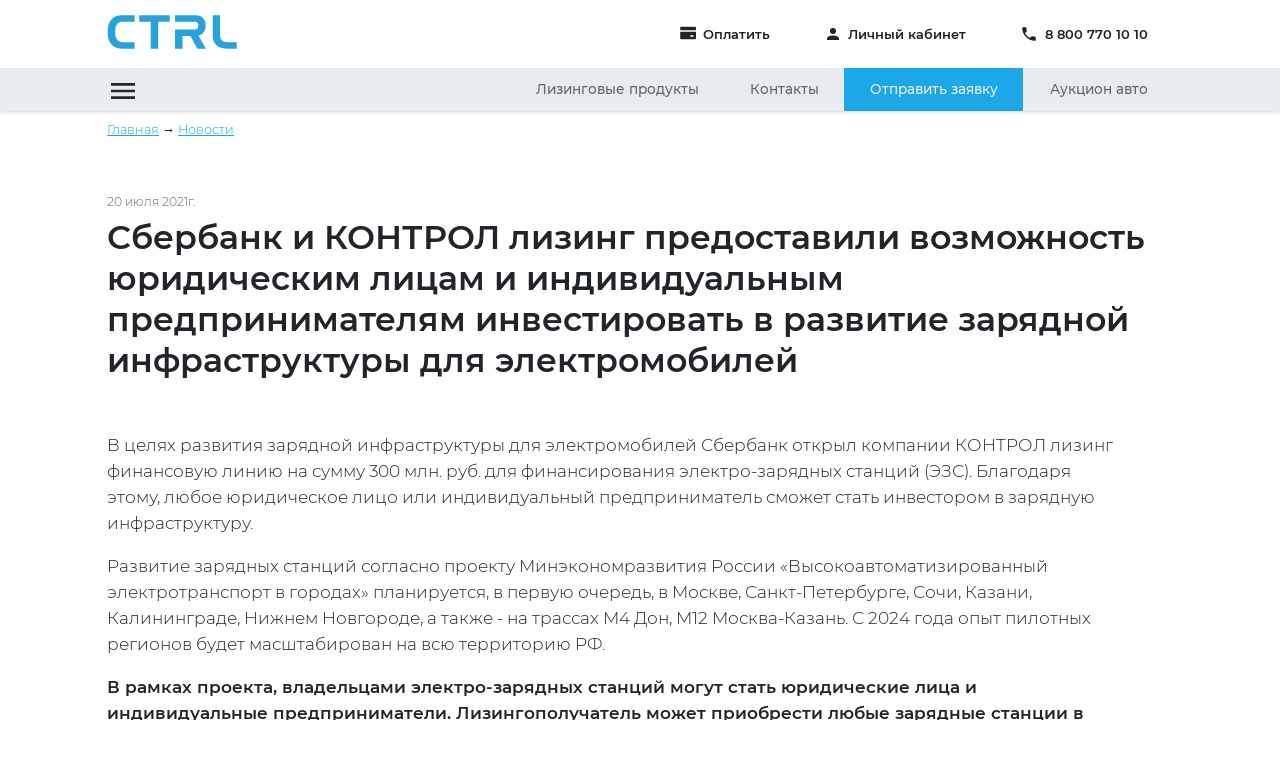

--- FILE ---
content_type: text/html; charset=utf-8
request_url: https://ctrl.lc/news/sberbank_i_kontrol_lizing_predostavili_vozmozhnost_yuridicheskim_litsam_i_individualnym_predprinimatelyam_investirovat_v_razvitie_zaryadnoy_infrastruktury_dlya_elektromobiley
body_size: 6430
content:
<!DOCTYPE html>
<html lang='ru'>
  <head>
    <meta charset="UTF-8">
    <title>Сбербанк и КОНТРОЛ лизинг предоставили возможность юридическим лицам и индивидуальным предпринимателям инвестировать в развитие зарядной инфраструктуры для электромобилей — КОНТРОЛ лизинг</title>
    <link id='main_css' rel="stylesheet" type="text/css" href="/css/public.e3e6655b8f4653a2401f.css">
    <meta name="viewport" content="width=device-width, initial-scale=1, maximum-scale=1, user-scalable=no">
    <meta name="apple-mobile-web-app-capable" content="yes" />
    <link rel="icon" href="/favicon.ico" />
    <meta name="description" content="">
    <meta name="keywords" content="">
    <meta name="robots" content="noyaca"/> 

    <meta property="og:type" content="website"/>
    <meta property="og:url" content= "https://ctrl.lc/news/sberbank_i_kontrol_lizing_predostavili_vozmozhnost_yuridicheskim_litsam_i_individualnym_predprinimatelyam_investirovat_v_razvitie_zaryadnoy_infrastruktury_dlya_elektromobiley" />
    <meta property="og:title" content="Сбербанк и КОНТРОЛ лизинг предоставили возможность юридическим лицам и индивидуальным предпринимателям инвестировать в развитие зарядной инфраструктуры для электромобилей — КОНТРОЛ лизинг"/>
    <meta property="og:description" content=""/>
    <meta property="og:image" content="">
    <meta name="csrf-param" content="authenticity_token">
    <meta name="csrf-token" content="a4632e4270ab8cef754f216affe47b6c7979d2d49dc9daaf9e6d60c422950b1b">
    <meta name="yandex-verification" content="04b775de5dca81a4" /> 
    </head>
  <body>
    <div id='app'></div>
    <script id="initial_state">
		var initialState = {"page":{"view":"CollectionItemView","layout":"PublicLayout","og_type":"website","metadata":{"view":"CollectionItemView","image":"","content":"\u003cp style=\"text-align:left;\"\u003e\u003cspan style=\"font-family: Montserrat;\"\u003eВ целях развития зарядной инфраструктуры для электромобилей Сбербанк открыл компании КОНТРОЛ лизинг финансовую линию на сумму 300 млн. руб. для финансирования электро-зарядных станций (ЭЗС). Благодаря этому, любое юридическое лицо или индивидуальный предприниматель сможет стать инвестором в зарядную инфраструктуру.\u003c/span\u003e\u003c/p\u003e\r\n\u003cp style=\"text-align:left;\"\u003e\u003cspan style=\"font-family: Montserrat;\"\u003eРазвитие зарядных станций согласно проекту Минэкономразвития России «Высокоавтоматизированный электротранспорт в городах» планируется, в первую очередь, в Москве, Санкт-Петербурге, Сочи, Казани, Калининграде, Нижнем Новгороде, а также - на трассах М4 Дон, М12 Москва-Казань. С 2024 года опыт пилотных регионов будет масштабирован на всю территорию РФ. \u003c/span\u003e \u003cbr\u003e\u003c/p\u003e\r\n\u003cp style=\"text-align:left;\"\u003e\u003cspan style=\"font-family: Montserrat;\"\u003e\u003cstrong\u003eВ рамках проекта, владельцами электро-зарядных станций могут стать юридические лица и индивидуальные предприниматели. Лизингополучатель может приобрести любые зарядные станции в лизинг с первоначальным платежом от 10% для собственного или коммерческого использования, стоимость ЭЗС при этом начинается от 300 000 руб.\u003c/strong\u003e\u003c/span\u003e\u003cstrong\u003e \u003cbr\u003e\u003c/strong\u003e\u003c/p\u003e\r\n\u003cp style=\"text-align:left;\"\u003e\u003cspan style=\"font-family: Montserrat;\"\u003e\u003cstrong\u003eКаждая ЭЗС по желанию собственника добавляется в удобное мобильное приложение для электромобилистов, позволяющее использовать данную станцию для зарядки, а именно: находить ближайшую свободную ЭЗС, управлять зарядной сессией, бронировать время зарядки, оплачивать зарядные\u003cbr\u003eсессии, а владельцу - получать доход за каждый киловатт энергии.\u003c/strong\u003e\u003c/span\u003e\u003cstrong\u003e \u003cbr\u003e\u003c/strong\u003e\u003c/p\u003e\r\n\u003cp style=\"text-align:left;\"\u003e\u003cspan style=\"font-family: Montserrat;\"\u003e\u003cstrong\u003eКаждый владелец ЭЗС получает комплекс технологичных инновационных решений, таких как доступ к веб-платформе по удаленному мониторингу станции, аналитике, управлению тарификацией. Для комфортной работы станций, запущена партнерская сеть надежных сервисных компаний, которые выполнят весь комплекс работ по вводу станций в эксплуатацию и дальнейшему обслуживанию. \u003c/strong\u003e\u003c/span\u003e\u003cstrong\u003e \u003c/strong\u003e\u003cbr\u003e\u003c/p\u003e\r\n\u003cp style=\"text-align:left;\"\u003e\u003cspan style=\"font-family: Montserrat;\"\u003eОсновными инвесторами в зарядную инфраструктуру становятся предприятия обслуживания (кафе, рестораны, торговые и бизнес-центры, магазины, традиционные заправочные станции, частные медцентры), привлекающие таким образом платежеспособную аудиторию, а также - УК жилых комплексов, застройщики, частные владельцы электрокаров.\u003c/span\u003e\u0026nbsp;\u003c/p\u003e\r\n\u003cp style=\"text-align:left;\"\u003e\u0026nbsp;\u0026nbsp;\u003cbr\u003e\u003c/p\u003e\r\n\u003cp style=\"text-align:left;\"\u003e\u003cspan style=\"font-family: Montserrat;\"\u003e\u003cstrong\u003eСведения о рынке\u003cbr\u003e\u003c/strong\u003e\u003c/span\u003e\u003cstrong\u003e \u003c/strong\u003e\u003c/p\u003e\r\n\u003cp style=\"text-align:left;\"\u003e\u003cspan style=\"font-family: Montserrat;\"\u003eРынок электромобилей и зарядных станций развивается динамично: темпы прироста рынка электромобилей – до 80% ежегодно. К концу 1 квартала 2021 года объем рынка в России составил 12,4 тыс. электромобилей.\u003c/span\u003e \u003cbr\u003e\u003cbr\u003e\u003cspan style=\"font-family: Montserrat;\"\u003eПоддержка рынка активно обсуждается на федеральном уровне – разрабатываются программы стимулирования развития зарядной инфраструктуры и электрокаров. До 2024 года на развитие электротранспорта из федерального бюджета предполагается потратить более 30 млрд рублей.\u003c/span\u003e \u003cbr\u003e\u003c/p\u003e\r\n\u003cp style=\"text-align:left;\"\u003e\u003cspan style=\"font-family: Montserrat;\"\u003eУже сейчас в Москве, Санкт-Петербурге, Казани владельцы электрокаров используют муниципальные парковочные места бесплатно. Скоро это распространится и на другие города, в ближайшее время – на Нижний Новгород. В ряде регионов предусмотрено отсутствие транспортного налога или значительная скидка на его уплату.\u003c/span\u003e\u0026nbsp;\u003c/p\u003e\r\n\u003cp style=\"text-align:left;\"\u003e\u0026nbsp;\u003cbr\u003e\u003c/p\u003e\r\n\u003cp style=\"text-align:left;\"\u003e\u003cspan style=\"font-family: Montserrat;\"\u003e\u003cstrong\u003eБудущее рынка электроавтомобилей и ЭЗС \u003c/strong\u003e\u003c/span\u003e\u003cstrong\u003e \u003cbr\u003e\u003c/strong\u003e\u003c/p\u003e\r\n\u003cp style=\"text-align:left;\"\u003e\u003cspan style=\"font-family: Montserrat;\"\u003eВ 2025 году ожидается увеличение продаж электромашин в России до объема 100 000 единиц. К 2030 году количество электромобилей достигнет 1 500 000 единиц. \u003c/span\u003e \u003cbr\u003e\u003c/p\u003e\r\n\u003cp style=\"text-align:left;\"\u003e\u003cspan style=\"font-family: Montserrat;\"\u003eКоличество электро-зарядных станций к 2024 году должно увеличиться до 11 000, причем значительная часть будут быстрыми зарядками (4 000 ед.).\u003c/span\u003e \u003cspan style=\"font-family: Montserrat;\"\u003eПланируется, что через 1 порт зарядки смогут заряжаться до 6 электроавтомобилей. \u003c/span\u003e \u003cbr\u003e\u003c/p\u003e\r\n\u003cp style=\"text-align:left;\"\u003e\u003cspan style=\"font-family: Montserrat;\"\u003eДо 2030 года ожидается масштабирование зарядных станций до 74 000 ед., из них 29 000 быстрых ЭЗС. Также, будет увеличение электроавтомобилей на 1 порт зарядки – до 10 авто. \u003c/span\u003e\u0026nbsp;\u003c/p\u003e\r\n\u003cp style=\"text-align:left;\"\u003e\u0026nbsp;\u0026nbsp;\u003c/p\u003e\r\n\u003cp style=\"text-align:left;\"\u003e\u003cspan style=\"font-family: Montserrat;\"\u003e\u003cstrong\u003eВячеслав Цыбульников, вице-президент Сбербанка – председатель Московского банка:\u003c/strong\u003e\u003c/span\u003e\u003cstrong\u003e \u003c/strong\u003e\u003c/p\u003e\r\n\u003cp style=\"text-align:left;\"\u003e\u003cspan style=\"font-family: Montserrat;\"\u003e\u003cem\u003e«СберБанк активно участвует в формировании «зелёной» экономики. Мы финансируем многие проекты, направленные на сокращение выбросов CO2 в атмосферу, развиваем новые стратегии ответственного финансирования, которые дают инвесторам возможность вкладывать свои средства в экологически ориентированные продукты и сервисы. У электромобилей в России большое будущее, поэтому уже сейчас стоит всерьез рассматривать вложения в развитие сопутствующей инфраструктуры».\u003c/em\u003e\u003c/span\u003e\u003cem\u003e \u003c/em\u003e\u003c/p\u003e\r\n\u003cp style=\"text-align:left;\"\u003e\u0026nbsp;\u0026nbsp;\u003c/p\u003e\r\n\u003cp style=\"text-align:left;\"\u003e\u003cspan style=\"font-family: Montserrat;\"\u003e\u003cstrong\u003eАлександр Усов, исполнительный директор ООО «КОНТРОЛ Лизинг»:\u003c/strong\u003e\u003c/span\u003e\u003cstrong\u003e \u003c/strong\u003e\u003c/p\u003e\r\n\u003cp style=\"text-align:left;\"\u003e\u003cspan style=\"font-family: Montserrat;\"\u003e\u003cem\u003e«Ландшафт автомобильного рынка меняется с большой скоростью в сторону электрокаров, что невозможно без гармоничного развития зарядной инфраструктуры. CTRL в партнерстве со СБЕРом стремится создавать эти самые изменения, запуская прорывные финансовые продукты для построения зарядной инфраструктуры электромобилей.\u003cbr\u003eМы уверены, что наш “зеленый” продукт будет востребован бизнесами, которые не хотят пропустить правильный момент и готовы создавать в целевых локациях точки зарядки электромобилей».\u003c/em\u003e\u003c/span\u003e\u003cem\u003e \u003c/em\u003e\u003c/p\u003e\r\n\u003cp style=\"text-align:left;\"\u003e\u0026nbsp;\u0026nbsp;\u003c/p\u003e\r\n\u003cp style=\"text-align:left;\"\u003e\u003cspan style=\"font-family: Montserrat;\"\u003e# # #\u003c/span\u003e\u0026nbsp;\u003c/p\u003e\r\n\u003cp style=\"text-align:left;\"\u003e\u003c/p\u003e\r\n\u003cp style=\"text-align:left;\"\u003e\u003cspan style=\"font-family: Montserrat;\"\u003eПолучить подробную информацию о продукте вы можете по телефону\u003cbr\u003e8-800-770-1010 или написав на почту v.kiseleva@ctrl.lc\u003c/span\u003e\u0026nbsp;\u003c/p\u003e\r\n\u003cp style=\"text-align:left;\"\u003e\u0026nbsp;\u0026nbsp;\u003c/p\u003e\r\n\u003cp style=\"text-align:left;\"\u003e\u0026nbsp;\u0026nbsp;\u003c/p\u003e\r\n\u003cp style=\"text-align:left;\"\u003e\u003cspan style=\"color: gray;font-size: 14px;font-family: Montserrat;\"\u003eПАО Сбербанк — один из крупнейших банков в России и один из ведущих глобальных финансовых институтов. На долю Сбербанка приходится около трети активов всего российского банковского сектора. Сбербанк является ключевым кредитором для национальной экономики и занимает одну из крупнейших долей на рынке вкладов. Основным акционером ПАО Сбербанк является Российская Федерация в лице Министерства финансов Российской Федерации, владеющая 50% уставного капитала ПАО Сбербанк плюс 1 голосующая акция. Оставшимися 50% минус 1 голосующая акция от уставного капитала банка владеют российские и международные инвесторы. Услугами Сбербанка пользуются клиенты в 18 странах мира. Банк располагает обширной филиальной сетью в России: около 14 тысяч точек обслуживания. Зарубежная сеть банка состоит из дочерних банков, филиалов и представительств в Великобритании, США, СНГ, Центральной и Восточной Европе, Индии, Китае и других странах. Генеральная лицензия Банка России на осуществление банковских операций №1481 от 11.08.2015. Официальные сайты банка: \u003c/span\u003e\u003ca href=\"http://www.sberbank.com\" target=\"_self\"\u003e\u003cspan style=\"color: gray;font-size: 14px;font-family: Montserrat;\"\u003ewww.sberbank.com\u003c/span\u003e\u003c/a\u003e\u003cspan style=\"color: gray;font-size: 14px;font-family: Montserrat;\"\u003e (сайт Группы Сбербанк), \u003c/span\u003e\u003ca href=\"http://www.sberbank.ru\" target=\"_self\"\u003e\u003cspan style=\"color: gray;font-size: 14px;font-family: Montserrat;\"\u003ewww.sberbank.ru\u003c/span\u003e\u003c/a\u003e\u003cspan style=\"color: gray;font-size: 14px;font-family: Montserrat;\"\u003e. \u003cbr\u003e\u003c/span\u003e\u003cspan style=\"font-size: 14px;\"\u003e \u003c/span\u003e\u003c/p\u003e\r\n\u003cp style=\"text-align:left;\"\u003e\u003cspan style=\"color: gray;font-size: 14px;font-family: Montserrat;\"\u003eВ 2020 году Сбербанк провел ребрендинг и предлагает частным и корпоративным клиентам финансовые и нефинансовые услуги банка и компаний Группы Сбербанк. Экосистема Сбер сегодня — это множество сервисов для жизни, ежедневная помощь в решении насущных задач частных клиентов и бизнеса. Сайт экосистемы Сбер — \u003c/span\u003e\u003ca href=\"http://www.sber.ru\" target=\"_self\"\u003e\u003cspan style=\"color: gray;font-size: 14px;font-family: Montserrat;\"\u003ewww.sber.ru\u003c/span\u003e\u003c/a\u003e\u003cspan style=\"color: gray;font-size: 14px;font-family: Montserrat;\"\u003e.\u003c/span\u003e\u003cspan style=\"font-size: 14px;\"\u003e \u003c/span\u003e\u003c/p\u003e\r\n\u003cp style=\"text-align:left;\"\u003e\u003cspan style=\"font-size: 14px;\"\u003e  \u003c/span\u003e\u003c/p\u003e\r\n\u003cp style=\"text-align:left;\"\u003e\u003cspan style=\"color: gray;font-size: 14px;font-family: Montserrat;\"\u003eCTRL Лизинг (ООО «Контрол Лизинг») – финансовый оператор в сегменте новой мобильности, современная лизинговая компания, развивающая направления лизинга для юридических лиц. Компания предоставляет комплекс технологичных инновационных решений для развития бизнеса в меняющемся ландшафте транспортной индустрии, предоставляя своим клиентам лизинг автомобилей, электрических зарядных станций, газобаллонного оборудования. Сайт компании:\u003c/span\u003e\u003cspan style=\"font-size: 14px;\"\u003e \u003c/span\u003e\u003ca href=\"http://www.sber.ru\" target=\"_self\"\u003e\u003cspan style=\"font-size: 14px;\"\u003e \u003c/span\u003e\u003c/a\u003e\u003cspan style=\"font-size: 14px;\"\u003e \u003c/span\u003e\u003ca href=\"http://www.ctrl.lc/\" target=\"_self\"\u003e\u003cspan style=\"color: gray;font-size: 14px;font-family: Montserrat;\"\u003ewww.ctrl.lc\u003c/span\u003e\u003c/a\u003e\u003cspan style=\"color: gray;font-size: 14px;font-family: Montserrat;\"\u003e, горящая линия: 8-800-770-10-10.\u003c/span\u003e\u003cspan style=\"font-size: 14px;\"\u003e  \u003c/span\u003e\u003c/p\u003e\r\n","dop_content":[],"published_at":"20 июля 2021г."},"name":"Сбербанк и КОНТРОЛ лизинг предоставили возможность юридическим лицам и индивидуальным предпринимателям инвестировать в развитие зарядной инфраструктуры для электромобилей","path":"/news/sberbank_i_kontrol_lizing_predostavili_vozmozhnost_yuridicheskim_litsam_i_individualnym_predprinimatelyam_investirovat_v_razvitie_zaryadnoy_infrastruktury_dlya_elektromobiley","title":"Сбербанк и КОНТРОЛ лизинг предоставили возможность юридическим лицам и индивидуальным предпринимателям инвестировать в развитие зарядной инфраструктуры для электромобилей — КОНТРОЛ лизинг","og_url":"https://ctrl.lc/news/sberbank_i_kontrol_lizing_predostavili_vozmozhnost_yuridicheskim_litsam_i_individualnym_predprinimatelyam_investirovat_v_razvitie_zaryadnoy_infrastruktury_dlya_elektromobiley","og_image":"","og_title":"Сбербанк и КОНТРОЛ лизинг предоставили возможность юридическим лицам и индивидуальным предпринимателям инвестировать в развитие зарядной инфраструктуры для электромобилей — КОНТРОЛ лизинг","breadcrumbs":[{"text":"Главная","href":"/"},{"text":"Новости","href":"/news"}],"meta_keywords":"","og_description":"","meta_description":"","csrf_token":"a4632e4270ab8cef754f216affe47b6c7979d2d49dc9daaf9e6d60c422950b1b"},"components":[],"entry_point":"public","visitor":null,"user":{"authenticated":false},"locales":{"locale":"ru","available_locales":["ru"]},"hide_holidays_popup":false,"phone_turned_off":false,"navigation":{"footer_second":[{"name":"Новости","path":"/news","children":[]},{"name":"О компании","path":"/company","children":[]},{"name":"Контакты","path":"/contacts","children":[]},{"name":"Отправить заявку","path":"/request","children":[]},{"name":"Частые вопросы","path":"/faq","children":[]},{"name":"Документы","path":"/docs","children":[]},{"name":"Древо сайта","path":"/site_tree","children":[]},{"name":"Блог о лизинге","path":"/blog","children":[]}],"main_primary":[{"name":"Лизинговые продукты","path":"/products","children":[],"class_names":"accent-xs show-inline-block-sm"},{"name":"Контакты","path":"/contacts","children":[],"class_names":"hide-xs show-inline-block-sm"},{"name":"Отправить заявку","path":"/request","children":[],"class_names":"accent"}],"footer_first":[{"name":"Авто для такси и каршеринга","path":"/products/auto_for_taxi_and_cars_sharing","children":[]},{"name":"Легковые автомобили","path":"/products/cars","children":[]},{"name":"Коммерческие автомобили","path":"/products/commercial_vehicles","children":[]},{"name":"Грузовые автомобили","path":"/products/trucks","children":[]},{"name":"Спецтехника","path":"/products/special_machinery","children":[]},{"name":"Б/у тягачи и полуприцепы","path":"/products/pre_owned_cars","children":[]},{"name":"Газобаллонное оборудование","path":"/products/gazoballonnoe_oborudovanie","children":[]},{"name":"Дополнительные сервисы","path":"/services","children":[]},{"name":"Раскрытие информации","path":"/disclosure","children":[]}],"main_secondary":[{"name":"Авто для такси и каршеринга","path":"/products/auto_for_taxi_and_cars_sharing","children":[]},{"name":"Легковые автомобили","path":"/products/cars","children":[]},{"name":"Коммерческие автомобили","path":"/products/commercial_vehicles","children":[]},{"name":"Грузовые автомобили","path":"/products/trucks","children":[]},{"name":"Спецтехника","path":"/products/special_machinery","children":[]},{"name":"Б/у тягачи и полуприцепы","path":"/products/pre_owned_cars","children":[]},{"name":"Газобаллонное оборудование","path":"/products/gazoballonnoe_oborudovanie","children":[]},{"name":"Дополнительные сервисы","path":"/services","children":[{"name":"Аукцион автомобилей","path":"/services/auction","children":[]},{"name":"Страхование","path":"/services/insurance","children":[]},{"name":"Мониторинг штрафов","path":"/services/monitoring_shtrafov","children":[]},{"name":"Урегулирование убытков","path":"/services/assistance_osago","children":[]},{"name":"Расчетно-кассовое обслуживание","path":"/services/partnership","children":[]},{"name":"Топливные карты","path":"/services/toplivnye_karty","children":[]},{"name":"Экономика парка","path":"/services/ekonomika_parka","children":[]},{"name":"Помощь на дорогах","path":"/services/assistance","children":[]}]},{"name":"Новости","path":"/news","children":[]},{"name":"О компании","path":"/company","children":[{"name":"Отзывы","path":"/company/otzyvy_o_kontrol_lizing","children":[]},{"name":"Реквизиты","path":"/company/requisites","children":[]}]},{"name":"Контакты","path":"/contacts","children":[{"name":"Москва","path":"/contacts/moscow","children":[]},{"name":"Санкт-Петербург","path":"/contacts/st_petersburg","children":[]}]},{"name":"Частые вопросы","path":"/faq","children":[]}]},"assets":{"js":"/js/public.cb94caf646ea7e1e8c4a.js","css":"/css/public.e3e6655b8f4653a2401f.css"}};
	</script>
    <script>var rails_env = "production";</script>
    <script async src="/js/public.cb94caf646ea7e1e8c4a.js"></script>
    
  </body>
</html>


--- FILE ---
content_type: text/css
request_url: https://ctrl.lc/css/public.e3e6655b8f4653a2401f.css
body_size: 18142
content:
.rc-slider {
  position: relative;
  height: 14px;
  padding: 5px 0;
  width: 100%;
  border-radius: 6px;
  touch-action: none;
  box-sizing: border-box;
  -webkit-tap-highlight-color: rgba(0, 0, 0, 0);
}
.rc-slider * {
  box-sizing: border-box;
  -webkit-tap-highlight-color: rgba(0, 0, 0, 0);
}
.rc-slider-rail {
  position: absolute;
  width: 100%;
  background-color: #e9e9e9;
  height: 4px;
  border-radius: 6px;
}
.rc-slider-track {
  position: absolute;
  left: 0;
  height: 4px;
  border-radius: 6px;
  background-color: #abe2fb;
}
.rc-slider-handle {
  position: absolute;
  width: 14px;
  height: 14px;
  cursor: pointer;
  cursor: -webkit-grab;
  margin-top: -5px;
  cursor: grab;
  border-radius: 50%;
  border: solid 2px #96dbfa;
  background-color: #fff;
  touch-action: pan-x;
}
.rc-slider-handle-dragging.rc-slider-handle-dragging.rc-slider-handle-dragging {
  border-color: #57c5f7;
  box-shadow: 0 0 0 5px #96dbfa;
}
.rc-slider-handle:focus {
  outline: none;
}
.rc-slider-handle-click-focused:focus {
  border-color: #96dbfa;
  box-shadow: unset;
}
.rc-slider-handle:hover {
  border-color: #57c5f7;
}
.rc-slider-handle:active {
  border-color: #57c5f7;
  box-shadow: 0 0 5px #57c5f7;
  cursor: -webkit-grabbing;
  cursor: grabbing;
}
.rc-slider-mark {
  position: absolute;
  top: 18px;
  left: 0;
  width: 100%;
  font-size: 12px;
}
.rc-slider-mark-text {
  position: absolute;
  display: inline-block;
  vertical-align: middle;
  text-align: center;
  cursor: pointer;
  color: #999;
}
.rc-slider-mark-text-active {
  color: #666;
}
.rc-slider-step {
  position: absolute;
  width: 100%;
  height: 4px;
  background: transparent;
}
.rc-slider-dot {
  position: absolute;
  bottom: -2px;
  margin-left: -4px;
  width: 8px;
  height: 8px;
  border: 2px solid #e9e9e9;
  background-color: #fff;
  cursor: pointer;
  border-radius: 50%;
  vertical-align: middle;
}
.rc-slider-dot-active {
  border-color: #96dbfa;
}
.rc-slider-dot-reverse {
  margin-right: -4px;
}
.rc-slider-disabled {
  background-color: #e9e9e9;
}
.rc-slider-disabled .rc-slider-track {
  background-color: #ccc;
}
.rc-slider-disabled .rc-slider-handle,
.rc-slider-disabled .rc-slider-dot {
  border-color: #ccc;
  box-shadow: none;
  background-color: #fff;
  cursor: not-allowed;
}
.rc-slider-disabled .rc-slider-mark-text,
.rc-slider-disabled .rc-slider-dot {
  cursor: not-allowed !important;
}
.rc-slider-vertical {
  width: 14px;
  height: 100%;
  padding: 0 5px;
}
.rc-slider-vertical .rc-slider-rail {
  height: 100%;
  width: 4px;
}
.rc-slider-vertical .rc-slider-track {
  left: 5px;
  bottom: 0;
  width: 4px;
}
.rc-slider-vertical .rc-slider-handle {
  margin-left: -5px;
  touch-action: pan-y;
}
.rc-slider-vertical .rc-slider-mark {
  top: 0;
  left: 18px;
  height: 100%;
}
.rc-slider-vertical .rc-slider-step {
  height: 100%;
  width: 4px;
}
.rc-slider-vertical .rc-slider-dot {
  left: 2px;
  margin-bottom: -4px;
}
.rc-slider-vertical .rc-slider-dot:first-child {
  margin-bottom: -4px;
}
.rc-slider-vertical .rc-slider-dot:last-child {
  margin-bottom: -4px;
}
.rc-slider-tooltip-zoom-down-enter,
.rc-slider-tooltip-zoom-down-appear {
  animation-duration: 0.3s;
  animation-fill-mode: both;
  display: block !important;
  animation-play-state: paused;
}
.rc-slider-tooltip-zoom-down-leave {
  animation-duration: 0.3s;
  animation-fill-mode: both;
  display: block !important;
  animation-play-state: paused;
}
.rc-slider-tooltip-zoom-down-enter.rc-slider-tooltip-zoom-down-enter-active,
.rc-slider-tooltip-zoom-down-appear.rc-slider-tooltip-zoom-down-appear-active {
  animation-name: rcSliderTooltipZoomDownIn;
  animation-play-state: running;
}
.rc-slider-tooltip-zoom-down-leave.rc-slider-tooltip-zoom-down-leave-active {
  animation-name: rcSliderTooltipZoomDownOut;
  animation-play-state: running;
}
.rc-slider-tooltip-zoom-down-enter,
.rc-slider-tooltip-zoom-down-appear {
  transform: scale(0, 0);
  animation-timing-function: cubic-bezier(0.23, 1, 0.32, 1);
}
.rc-slider-tooltip-zoom-down-leave {
  animation-timing-function: cubic-bezier(0.755, 0.05, 0.855, 0.06);
}
@keyframes rcSliderTooltipZoomDownIn {
  0% {
    opacity: 0;
    transform-origin: 50% 100%;
    transform: scale(0, 0);
  }
  100% {
    transform-origin: 50% 100%;
    transform: scale(1, 1);
  }
}
@keyframes rcSliderTooltipZoomDownOut {
  0% {
    transform-origin: 50% 100%;
    transform: scale(1, 1);
  }
  100% {
    opacity: 0;
    transform-origin: 50% 100%;
    transform: scale(0, 0);
  }
}
.rc-slider-tooltip {
  position: absolute;
  left: -9999px;
  top: -9999px;
  visibility: visible;
  box-sizing: border-box;
  -webkit-tap-highlight-color: rgba(0, 0, 0, 0);
}
.rc-slider-tooltip * {
  box-sizing: border-box;
  -webkit-tap-highlight-color: rgba(0, 0, 0, 0);
}
.rc-slider-tooltip-hidden {
  display: none;
}
.rc-slider-tooltip-placement-top {
  padding: 4px 0 8px 0;
}
.rc-slider-tooltip-inner {
  padding: 6px 2px;
  min-width: 24px;
  height: 24px;
  font-size: 12px;
  line-height: 1;
  color: #fff;
  text-align: center;
  text-decoration: none;
  background-color: #6c6c6c;
  border-radius: 6px;
  box-shadow: 0 0 4px #d9d9d9;
}
.rc-slider-tooltip-arrow {
  position: absolute;
  width: 0;
  height: 0;
  border-color: transparent;
  border-style: solid;
}
.rc-slider-tooltip-placement-top .rc-slider-tooltip-arrow {
  bottom: 4px;
  left: 50%;
  margin-left: -4px;
  border-width: 4px 4px 0;
  border-top-color: #6c6c6c;
}

@font-face{font-family:Montserrat;font-style:normal;font-weight:100;font-display:swap;src:local("Montserrat Thin"),local("Montserrat-Thin"),url(/fonts/montserrat-100.400f8d3436c82d676f37584ebad88944.woff2) format("woff2"),url(/fonts/montserrat-100.524d95eb0236a3f154f3de1aa3729cdc.woff) format("woff")}@font-face{font-family:Montserrat;font-style:italic;font-weight:100;font-display:swap;src:local("Montserrat Thin Italic"),local("Montserrat-ThinItalic"),url(/fonts/montserrat-100italic.d825082b41272151904e457f0a5b2fdc.woff2) format("woff2"),url(/fonts/montserrat-100italic.aba2f1f0aea901959f5c0e7a525e80a3.woff) format("woff")}@font-face{font-family:Montserrat;font-style:normal;font-weight:200;font-display:swap;src:local("Montserrat ExtraLight"),local("Montserrat-ExtraLight"),url(/fonts/montserrat-200.e8f3ecc2c82bdc1bdcd7514da1638bac.woff2) format("woff2"),url(/fonts/montserrat-200.9c90168c7e330e17094a320964498215.woff) format("woff")}@font-face{font-family:Montserrat;font-style:italic;font-weight:200;font-display:swap;src:local("Montserrat ExtraLight Italic"),local("Montserrat-ExtraLightItalic"),url(/fonts/montserrat-200italic.d89f230c1a551a861a195f806825e7c3.woff2) format("woff2"),url(/fonts/montserrat-200italic.159a0bfc669e92218ba7b1978df7385e.woff) format("woff")}@font-face{font-family:Montserrat;font-style:normal;font-weight:300;font-display:swap;src:local("Montserrat Light"),local("Montserrat-Light"),url(/fonts/montserrat-300.05a68acf87fed4c05508d4636e68532e.woff2) format("woff2"),url(/fonts/montserrat-300.a4dbdd6008097d76d6b9bf63ce9202f3.woff) format("woff")}@font-face{font-family:Montserrat;font-style:italic;font-weight:300;font-display:swap;src:local("Montserrat Light Italic"),local("Montserrat-LightItalic"),url(/fonts/montserrat-300italic.063fdbbe4c88fe85febe48a4aa2958da.woff2) format("woff2"),url(/fonts/montserrat-300italic.7b65c352b5d4d3db4d1aff1e22aecee8.woff) format("woff")}@font-face{font-family:Montserrat;font-style:normal;font-weight:400;font-display:swap;src:local("Montserrat Regular"),local("Montserrat-Regular"),url(/fonts/montserrat-regular.7fc58948d7a15c8873643d5be0e168a5.woff2) format("woff2"),url(/fonts/montserrat-regular.f6630132e36635179e59abad38bb074b.woff) format("woff")}@font-face{font-family:Montserrat;font-style:italic;font-weight:400;font-display:swap;src:local("Montserrat Italic"),local("Montserrat-Italic"),url(/fonts/montserrat-italic.582a71a4daa99d81e546419681ab1966.woff2) format("woff2"),url(/fonts/montserrat-italic.44156271f9f6abfb3282334eb2d5ba7e.woff) format("woff")}@font-face{font-family:Montserrat;font-style:normal;font-weight:500;font-display:swap;src:local("Montserrat Medium"),local("Montserrat-Medium"),url(/fonts/montserrat-500.4638e37d77f4fc0f6969bb530cfe1720.woff2) format("woff2"),url(/fonts/montserrat-500.632c14313a37c9b6f151c23124289b0a.woff) format("woff")}@font-face{font-family:Montserrat;font-style:italic;font-weight:500;font-display:swap;src:local("Montserrat Medium Italic"),local("Montserrat-MediumItalic"),url(/fonts/montserrat-500italic.a2598064ff679ce37f4e33ec2fce8882.woff2) format("woff2"),url(/fonts/montserrat-500italic.45e38d97f0e943d9418642790c31ed9c.woff) format("woff")}@font-face{font-family:Montserrat;font-style:normal;font-weight:600;font-display:swap;src:local("Montserrat SemiBold"),local("Montserrat-SemiBold"),url(/fonts/montserrat-600.70b4e70aa45ff14fbaed6b04d0ab4361.woff2) format("woff2"),url(/fonts/montserrat-600.2d52dea28afc1d9ffc8c2dcd78f15538.woff) format("woff")}@font-face{font-family:Montserrat;font-style:italic;font-weight:600;font-display:swap;src:local("Montserrat SemiBold Italic"),local("Montserrat-SemiBoldItalic"),url(/fonts/montserrat-600italic.fd4282972223599ae4c6ea212b42c018.woff2) format("woff2"),url(/fonts/montserrat-600italic.9105d3c9fc50e440bcb446e4d534c3ea.woff) format("woff")}@font-face{font-family:Montserrat;font-style:normal;font-weight:700;font-display:swap;src:local("Montserrat Bold"),local("Montserrat-Bold"),url(/fonts/montserrat-700.ea237939981fb336c870abeabe627a8d.woff2) format("woff2"),url(/fonts/montserrat-700.48f18e4b35bccd35bea2ef73c9eb4583.woff) format("woff")}@font-face{font-family:Montserrat;font-style:italic;font-weight:700;font-display:swap;src:local("Montserrat Bold Italic"),local("Montserrat-BoldItalic"),url(/fonts/montserrat-700italic.628b01acd1ad22026c5ea6817567620c.woff2) format("woff2"),url(/fonts/montserrat-700italic.1349fbe15c6b9354d0bc5fab4e69a16e.woff) format("woff")}@font-face{font-family:Montserrat;font-style:normal;font-weight:800;font-display:swap;src:local("Montserrat ExtraBold"),local("Montserrat-ExtraBold"),url(/fonts/montserrat-800.eeafa098258d59952bf78f73a50bf316.woff2) format("woff2"),url(/fonts/montserrat-800.4113f1fcc923abc68860b7c4e5d61c78.woff) format("woff")}@font-face{font-family:Montserrat;font-style:italic;font-weight:800;font-display:swap;src:local("Montserrat ExtraBold Italic"),local("Montserrat-ExtraBoldItalic"),url(/fonts/montserrat-800italic.05341bd90c134dd1d63d14e3324e4758.woff2) format("woff2"),url(/fonts/montserrat-800italic.60d193d6bfed10d55c5e43d4415d77cf.woff) format("woff")}@font-face{font-family:Montserrat;font-style:normal;font-weight:900;font-display:swap;src:local("Montserrat Black"),local("Montserrat-Black"),url(/fonts/montserrat-900.7eb966e074c6185c97a6ed987175f66e.woff2) format("woff2"),url(/fonts/montserrat-900.d2300a17c4bc5e06981d1fb90674277e.woff) format("woff")}@font-face{font-family:Montserrat;font-style:italic;font-weight:900;font-display:swap;src:local("Montserrat Black Italic"),local("Montserrat-BlackItalic"),url(/fonts/montserrat-900italic.e9453b5418dd4ef4fafa857b94cd6425.woff2) format("woff2"),url(/fonts/montserrat-900italic.cf818db2ba573c4087d3be5e2f344d89.woff) format("woff")}html{line-height:1.15;-webkit-text-size-adjust:100%}body{margin:0}h1{font-size:2em;margin:.67em 0}hr{box-sizing:initial;height:0;overflow:visible}pre{font-family:monospace,monospace;font-size:1em}a{background-color:initial}abbr[title]{border-bottom:none;text-decoration:underline;-webkit-text-decoration:underline dotted;text-decoration:underline dotted}b,strong{font-weight:bolder}code,kbd,samp{font-family:monospace,monospace;font-size:1em}small{font-size:80%}sub,sup{font-size:75%;line-height:0;position:relative;vertical-align:initial}sub{bottom:-.25em}sup{top:-.5em}img{border-style:none}button,input,optgroup,select,textarea{font-family:inherit;font-size:100%;line-height:1.15;margin:0}button,input{overflow:visible}button,select{text-transform:none}[type=button],[type=reset],[type=submit],button{-webkit-appearance:button}[type=button]::-moz-focus-inner,[type=reset]::-moz-focus-inner,[type=submit]::-moz-focus-inner,button::-moz-focus-inner{border-style:none;padding:0}[type=button]:-moz-focusring,[type=reset]:-moz-focusring,[type=submit]:-moz-focusring,button:-moz-focusring{outline:1px dotted ButtonText}fieldset{padding:.35em .75em .625em}legend{box-sizing:border-box;color:inherit;display:table;max-width:100%;padding:0;white-space:normal}progress{vertical-align:initial}textarea{overflow:auto}[type=checkbox],[type=radio]{box-sizing:border-box;padding:0}[type=number]::-webkit-inner-spin-button,[type=number]::-webkit-outer-spin-button{height:auto}[type=search]{-webkit-appearance:textfield;outline-offset:-2px}[type=search]::-webkit-search-decoration{-webkit-appearance:none}::-webkit-file-upload-button{-webkit-appearance:button;font:inherit}details{display:block}summary{display:list-item}[hidden],template{display:none}.flex{display:flex;flex-wrap:wrap;flex-direction:row;justify-content:flex-start}.flex__between{justify-content:space-between}.flex__end{justify-content:flex-end}.flex__cross-start{align-items:flex-start}.flex__cross-end{align-items:flex-end}.flex__cross-center{align-items:center}.flex__no-wrap{flex-wrap:nowrap}.flex__column{flex-direction:column}.Collapse{border:1px solid #ced4da;border-radius:5px}.Collapse .Collapse{border:none}.Collapse .Collapse .Collapse-item__title{padding-left:2rem;background-color:#e9ecef}@media (min-width:0){.Collapse .Collapse .Collapse-item__title{font-size:.85714rem}}@media (min-width:576px){.Collapse .Collapse .Collapse-item__title{font-size:.83333rem}}@media (min-width:768px){.Collapse .Collapse .Collapse-item__title{font-size:.83333rem}}@media (min-width:992px){.Collapse .Collapse .Collapse-item__title{font-size:.83333rem}}@media (min-width:1200px){.Collapse .Collapse .Collapse-item__title{font-size:.8rem}}@media (min-width:1440px){.Collapse .Collapse .Collapse-item__title{font-size:.75rem}}.Collapse .Collapse .Collapse-item{border:none}.Collapse .Collapse .Collapse-item__body{padding-left:3rem}.Collapse-item+.Collapse-item{border-top:1px solid #ced4da}.Collapse-item__title{font-weight:500;background-color:#dee2e6;padding:1rem;cursor:pointer}@media (min-width:0){.Collapse-item__title{font-size:1rem}}@media (min-width:576px){.Collapse-item__title{font-size:1rem}}@media (min-width:768px){.Collapse-item__title{font-size:1rem}}@media (min-width:992px){.Collapse-item__title{font-size:1rem}}@media (min-width:1200px){.Collapse-item__title{font-size:1rem}}@media (min-width:1440px){.Collapse-item__title{font-size:1rem}}.Collapse-item__body{padding:1rem 1rem 1rem 2rem;font-size:80%}.alert{position:relative;transform-origin:top;margin:1rem 0;padding:1rem;font-weight:500;background-color:rgba(108,117,125,.2);color:#3d4246;transition:all .2s ease-in-out;border-radius:3px}@media (min-width:0){.alert{font-size:.85714rem}}@media (min-width:576px){.alert{font-size:.83333rem}}@media (min-width:768px){.alert{font-size:.83333rem}}@media (min-width:992px){.alert{font-size:.83333rem}}@media (min-width:1200px){.alert{font-size:.8rem}}@media (min-width:1440px){.alert{font-size:.75rem}}.alert-success{position:relative;transform-origin:top;margin:1rem 0;padding:1rem;font-weight:500;background-color:rgba(40,167,69,.2);color:#145523;transition:all .2s ease-in-out;border-radius:3px}@media (min-width:0){.alert-success{font-size:.85714rem}}@media (min-width:576px){.alert-success{font-size:.83333rem}}@media (min-width:768px){.alert-success{font-size:.83333rem}}@media (min-width:992px){.alert-success{font-size:.83333rem}}@media (min-width:1200px){.alert-success{font-size:.8rem}}@media (min-width:1440px){.alert-success{font-size:.75rem}}.alert-warning{position:relative;transform-origin:top;margin:1rem 0;padding:1rem;font-weight:500;background-color:rgba(253,126,20,.2);color:#aa4e01;transition:all .2s ease-in-out;border-radius:3px}@media (min-width:0){.alert-warning{font-size:.85714rem}}@media (min-width:576px){.alert-warning{font-size:.83333rem}}@media (min-width:768px){.alert-warning{font-size:.83333rem}}@media (min-width:992px){.alert-warning{font-size:.83333rem}}@media (min-width:1200px){.alert-warning{font-size:.8rem}}@media (min-width:1440px){.alert-warning{font-size:.75rem}}.alert-error{position:relative;transform-origin:top;margin:1rem 0;padding:1rem;font-weight:500;background-color:rgba(220,53,69,.2);color:#921925;transition:all .2s ease-in-out;border-radius:3px}@media (min-width:0){.alert-error{font-size:.85714rem}}@media (min-width:576px){.alert-error{font-size:.83333rem}}@media (min-width:768px){.alert-error{font-size:.83333rem}}@media (min-width:992px){.alert-error{font-size:.83333rem}}@media (min-width:1200px){.alert-error{font-size:.8rem}}@media (min-width:1440px){.alert-error{font-size:.75rem}}.alert-info{position:relative;transform-origin:top;margin:1rem 0;padding:1rem;font-weight:500;background-color:rgba(28,167,232,.2);color:#0f668f;transition:all .2s ease-in-out;border-radius:3px}@media (min-width:0){.alert-info{font-size:.85714rem}}@media (min-width:576px){.alert-info{font-size:.83333rem}}@media (min-width:768px){.alert-info{font-size:.83333rem}}@media (min-width:992px){.alert-info{font-size:.83333rem}}@media (min-width:1200px){.alert-info{font-size:.8rem}}@media (min-width:1440px){.alert-info{font-size:.75rem}}.alert_close-button{position:absolute;right:5px;top:50%;bottom:0;cursor:pointer;transform:translateY(-50%)}.close-with-opacity{opacity:0}.close-with-scale{transform:scaleY(0)}a.btn:link,a.btn:visited,button.btn{display:inline-block;text-align:center;white-space:nowrap;vertical-align:middle;-webkit-user-select:none;user-select:none;transition:all .2s ease-in-out;cursor:pointer;margin:1rem 1rem 0 0;padding:.75em 1.25em;text-decoration:none;font-weight:500;border-radius:5px;background-color:#dee2e6;border:1px solid transparent;color:#212529}@media (min-width:0){a.btn:link,a.btn:visited,button.btn{font-size:1rem}}@media (min-width:576px){a.btn:link,a.btn:visited,button.btn{font-size:1rem}}@media (min-width:768px){a.btn:link,a.btn:visited,button.btn{font-size:1rem}}@media (min-width:992px){a.btn:link,a.btn:visited,button.btn{font-size:1rem}}@media (min-width:1200px){a.btn:link,a.btn:visited,button.btn{font-size:1rem}}@media (min-width:1440px){a.btn:link,a.btn:visited,button.btn{font-size:1rem}}a.btn:link:focus,a.btn:link:hover,a.btn:visited:focus,a.btn:visited:hover,button.btn:focus,button.btn:hover{background-color:#cad0d7;color:#212529}a.btn:link:active,a.btn:visited:active,button.btn:active{background-color:#c1c9d0;color:#212529;box-shadow:none}a.btn-bordered:link,a.btn-bordered:visited,button.btn-bordered{display:inline-block;text-align:center;white-space:nowrap;vertical-align:middle;-webkit-user-select:none;user-select:none;transition:all .2s ease-in-out;cursor:pointer;margin:1rem 1rem 0 0;padding:.75em 1.25em;text-decoration:none;font-weight:500;border-radius:5px;background-color:initial;color:#dee2e6;border:1px solid #dee2e6}@media (min-width:0){a.btn-bordered:link,a.btn-bordered:visited,button.btn-bordered{font-size:1rem}}@media (min-width:576px){a.btn-bordered:link,a.btn-bordered:visited,button.btn-bordered{font-size:1rem}}@media (min-width:768px){a.btn-bordered:link,a.btn-bordered:visited,button.btn-bordered{font-size:1rem}}@media (min-width:992px){a.btn-bordered:link,a.btn-bordered:visited,button.btn-bordered{font-size:1rem}}@media (min-width:1200px){a.btn-bordered:link,a.btn-bordered:visited,button.btn-bordered{font-size:1rem}}@media (min-width:1440px){a.btn-bordered:link,a.btn-bordered:visited,button.btn-bordered{font-size:1rem}}a.btn-bordered:link.active,a.btn-bordered:link:active,a.btn-bordered:link:focus,a.btn-bordered:link:hover,a.btn-bordered:visited.active,a.btn-bordered:visited:active,a.btn-bordered:visited:focus,a.btn-bordered:visited:hover,button.btn-bordered.active,button.btn-bordered:active,button.btn-bordered:focus,button.btn-bordered:hover{background-color:#c1c9d0;color:#212529;border:1px solid #dee2e6;box-shadow:none}a.btn-primary:link,a.btn-primary:visited,button.btn-primary{display:inline-block;text-align:center;white-space:nowrap;vertical-align:middle;-webkit-user-select:none;user-select:none;transition:all .2s ease-in-out;cursor:pointer;margin:1rem 1rem 0 0;padding:.75em 1.25em;text-decoration:none;font-weight:500;border-radius:5px;background-color:#1ca7e8;border:1px solid transparent;color:#f8f9fa}@media (min-width:0){a.btn-primary:link,a.btn-primary:visited,button.btn-primary{font-size:1rem}}@media (min-width:576px){a.btn-primary:link,a.btn-primary:visited,button.btn-primary{font-size:1rem}}@media (min-width:768px){a.btn-primary:link,a.btn-primary:visited,button.btn-primary{font-size:1rem}}@media (min-width:992px){a.btn-primary:link,a.btn-primary:visited,button.btn-primary{font-size:1rem}}@media (min-width:1200px){a.btn-primary:link,a.btn-primary:visited,button.btn-primary{font-size:1rem}}@media (min-width:1440px){a.btn-primary:link,a.btn-primary:visited,button.btn-primary{font-size:1rem}}a.btn-primary:link:focus,a.btn-primary:link:hover,a.btn-primary:visited:focus,a.btn-primary:visited:hover,button.btn-primary:focus,button.btn-primary:hover{background-color:#1591cc;color:#f8f9fa}a.btn-primary:link:active,a.btn-primary:visited:active,button.btn-primary:active{background-color:#1387be;color:#f8f9fa;box-shadow:none}a.btn-bordered-primary:link,a.btn-bordered-primary:visited,button.btn-bordered-primary{display:inline-block;text-align:center;white-space:nowrap;vertical-align:middle;-webkit-user-select:none;user-select:none;transition:all .2s ease-in-out;cursor:pointer;margin:1rem 1rem 0 0;padding:.75em 1.25em;text-decoration:none;font-weight:500;border-radius:5px;background-color:initial;color:#1ca7e8;border:1px solid #1ca7e8}@media (min-width:0){a.btn-bordered-primary:link,a.btn-bordered-primary:visited,button.btn-bordered-primary{font-size:1rem}}@media (min-width:576px){a.btn-bordered-primary:link,a.btn-bordered-primary:visited,button.btn-bordered-primary{font-size:1rem}}@media (min-width:768px){a.btn-bordered-primary:link,a.btn-bordered-primary:visited,button.btn-bordered-primary{font-size:1rem}}@media (min-width:992px){a.btn-bordered-primary:link,a.btn-bordered-primary:visited,button.btn-bordered-primary{font-size:1rem}}@media (min-width:1200px){a.btn-bordered-primary:link,a.btn-bordered-primary:visited,button.btn-bordered-primary{font-size:1rem}}@media (min-width:1440px){a.btn-bordered-primary:link,a.btn-bordered-primary:visited,button.btn-bordered-primary{font-size:1rem}}a.btn-bordered-primary:link.active,a.btn-bordered-primary:link:active,a.btn-bordered-primary:link:focus,a.btn-bordered-primary:link:hover,a.btn-bordered-primary:visited.active,a.btn-bordered-primary:visited:active,a.btn-bordered-primary:visited:focus,a.btn-bordered-primary:visited:hover,button.btn-bordered-primary.active,button.btn-bordered-primary:active,button.btn-bordered-primary:focus,button.btn-bordered-primary:hover{background-color:#1387be;color:#f8f9fa;border:1px solid #1ca7e8;box-shadow:none}a.btn-secondary:link,a.btn-secondary:visited,button.btn-secondary{display:inline-block;text-align:center;white-space:nowrap;vertical-align:middle;-webkit-user-select:none;user-select:none;transition:all .2s ease-in-out;cursor:pointer;margin:1rem 1rem 0 0;padding:.75em 1.25em;text-decoration:none;font-weight:500;border-radius:5px;background-color:#dee2e6;border:1px solid transparent;color:#212529}@media (min-width:0){a.btn-secondary:link,a.btn-secondary:visited,button.btn-secondary{font-size:1rem}}@media (min-width:576px){a.btn-secondary:link,a.btn-secondary:visited,button.btn-secondary{font-size:1rem}}@media (min-width:768px){a.btn-secondary:link,a.btn-secondary:visited,button.btn-secondary{font-size:1rem}}@media (min-width:992px){a.btn-secondary:link,a.btn-secondary:visited,button.btn-secondary{font-size:1rem}}@media (min-width:1200px){a.btn-secondary:link,a.btn-secondary:visited,button.btn-secondary{font-size:1rem}}@media (min-width:1440px){a.btn-secondary:link,a.btn-secondary:visited,button.btn-secondary{font-size:1rem}}a.btn-secondary:link:focus,a.btn-secondary:link:hover,a.btn-secondary:visited:focus,a.btn-secondary:visited:hover,button.btn-secondary:focus,button.btn-secondary:hover{background-color:#cad0d7;color:#212529}a.btn-secondary:link:active,a.btn-secondary:visited:active,button.btn-secondary:active{background-color:#c1c9d0;color:#212529;box-shadow:none}a.btn-bordered-secondary:link,a.btn-bordered-secondary:visited,button.btn-bordered-secondary{display:inline-block;text-align:center;white-space:nowrap;vertical-align:middle;-webkit-user-select:none;user-select:none;transition:all .2s ease-in-out;cursor:pointer;margin:1rem 1rem 0 0;padding:.75em 1.25em;text-decoration:none;font-weight:500;border-radius:5px;background-color:initial;color:#dee2e6;border:1px solid #dee2e6}@media (min-width:0){a.btn-bordered-secondary:link,a.btn-bordered-secondary:visited,button.btn-bordered-secondary{font-size:1rem}}@media (min-width:576px){a.btn-bordered-secondary:link,a.btn-bordered-secondary:visited,button.btn-bordered-secondary{font-size:1rem}}@media (min-width:768px){a.btn-bordered-secondary:link,a.btn-bordered-secondary:visited,button.btn-bordered-secondary{font-size:1rem}}@media (min-width:992px){a.btn-bordered-secondary:link,a.btn-bordered-secondary:visited,button.btn-bordered-secondary{font-size:1rem}}@media (min-width:1200px){a.btn-bordered-secondary:link,a.btn-bordered-secondary:visited,button.btn-bordered-secondary{font-size:1rem}}@media (min-width:1440px){a.btn-bordered-secondary:link,a.btn-bordered-secondary:visited,button.btn-bordered-secondary{font-size:1rem}}a.btn-bordered-secondary:link.active,a.btn-bordered-secondary:link:active,a.btn-bordered-secondary:link:focus,a.btn-bordered-secondary:link:hover,a.btn-bordered-secondary:visited.active,a.btn-bordered-secondary:visited:active,a.btn-bordered-secondary:visited:focus,a.btn-bordered-secondary:visited:hover,button.btn-bordered-secondary.active,button.btn-bordered-secondary:active,button.btn-bordered-secondary:focus,button.btn-bordered-secondary:hover{background-color:#c1c9d0;color:#212529;border:1px solid #dee2e6;box-shadow:none}a.btn-danger:link,a.btn-danger:visited,button.btn-danger{display:inline-block;text-align:center;white-space:nowrap;vertical-align:middle;-webkit-user-select:none;user-select:none;transition:all .2s ease-in-out;cursor:pointer;margin:1rem 1rem 0 0;padding:.75em 1.25em;text-decoration:none;font-weight:500;border-radius:5px;background-color:#dc3545;border:1px solid transparent;color:#f8f9fa}@media (min-width:0){a.btn-danger:link,a.btn-danger:visited,button.btn-danger{font-size:1rem}}@media (min-width:576px){a.btn-danger:link,a.btn-danger:visited,button.btn-danger{font-size:1rem}}@media (min-width:768px){a.btn-danger:link,a.btn-danger:visited,button.btn-danger{font-size:1rem}}@media (min-width:992px){a.btn-danger:link,a.btn-danger:visited,button.btn-danger{font-size:1rem}}@media (min-width:1200px){a.btn-danger:link,a.btn-danger:visited,button.btn-danger{font-size:1rem}}@media (min-width:1440px){a.btn-danger:link,a.btn-danger:visited,button.btn-danger{font-size:1rem}}a.btn-danger:link:focus,a.btn-danger:link:hover,a.btn-danger:visited:focus,a.btn-danger:visited:hover,button.btn-danger:focus,button.btn-danger:hover{background-color:#ca2333;color:#f8f9fa}a.btn-danger:link:active,a.btn-danger:visited:active,button.btn-danger:active{background-color:#bd2130;color:#f8f9fa;box-shadow:none}a.btn-bordered-danger:link,a.btn-bordered-danger:visited,button.btn-bordered-danger{display:inline-block;text-align:center;white-space:nowrap;vertical-align:middle;-webkit-user-select:none;user-select:none;transition:all .2s ease-in-out;cursor:pointer;margin:1rem 1rem 0 0;padding:.75em 1.25em;text-decoration:none;font-weight:500;border-radius:5px;background-color:initial;color:#dc3545;border:1px solid #dc3545}@media (min-width:0){a.btn-bordered-danger:link,a.btn-bordered-danger:visited,button.btn-bordered-danger{font-size:1rem}}@media (min-width:576px){a.btn-bordered-danger:link,a.btn-bordered-danger:visited,button.btn-bordered-danger{font-size:1rem}}@media (min-width:768px){a.btn-bordered-danger:link,a.btn-bordered-danger:visited,button.btn-bordered-danger{font-size:1rem}}@media (min-width:992px){a.btn-bordered-danger:link,a.btn-bordered-danger:visited,button.btn-bordered-danger{font-size:1rem}}@media (min-width:1200px){a.btn-bordered-danger:link,a.btn-bordered-danger:visited,button.btn-bordered-danger{font-size:1rem}}@media (min-width:1440px){a.btn-bordered-danger:link,a.btn-bordered-danger:visited,button.btn-bordered-danger{font-size:1rem}}a.btn-bordered-danger:link.active,a.btn-bordered-danger:link:active,a.btn-bordered-danger:link:focus,a.btn-bordered-danger:link:hover,a.btn-bordered-danger:visited.active,a.btn-bordered-danger:visited:active,a.btn-bordered-danger:visited:focus,a.btn-bordered-danger:visited:hover,button.btn-bordered-danger.active,button.btn-bordered-danger:active,button.btn-bordered-danger:focus,button.btn-bordered-danger:hover{background-color:#bd2130;color:#f8f9fa;border:1px solid #dc3545;box-shadow:none}.actions{margin:-1rem 0 1rem}.actions-stacked{margin:1rem 0}.actions-stacked .btn,.actions-stacked .btn-danger,.actions-stacked .btn-primary,.actions-stacked .btn-secondary{margin:0;border-radius:0}.btn-block{width:100%;text-align:center}@media (min-width:0){.btn-block-xs{width:100%;text-align:center}}@media (min-width:576px){.btn-block-sm{width:100%;text-align:center}}@media (min-width:768px){.btn-block-md{width:100%;text-align:center}}@media (min-width:992px){.btn-block-lg{width:100%;text-align:center}}@media (min-width:1200px){.btn-block-xl{width:100%;text-align:center}}@media (min-width:1440px){.btn-block-xxl{width:100%;text-align:center}}@media (min-width:0){.btn-small{font-size:.85714rem}}@media (min-width:576px){.btn-small{font-size:.83333rem}}@media (min-width:768px){.btn-small{font-size:.83333rem}}@media (min-width:992px){.btn-small{font-size:.83333rem}}@media (min-width:1200px){.btn-small{font-size:.8rem}}@media (min-width:1440px){.btn-small{font-size:.75rem}}@media (min-width:0){a.btn-big:link,a.btn-big:visited,button.btn-big{font-size:1.16667rem}}@media (min-width:576px){a.btn-big:link,a.btn-big:visited,button.btn-big{font-size:1.2rem}}@media (min-width:768px){a.btn-big:link,a.btn-big:visited,button.btn-big{font-size:1.2rem}}@media (min-width:992px){a.btn-big:link,a.btn-big:visited,button.btn-big{font-size:1.2rem}}@media (min-width:1200px){a.btn-big:link,a.btn-big:visited,button.btn-big{font-size:1.25rem}}@media (min-width:1440px){a.btn-big:link,a.btn-big:visited,button.btn-big{font-size:1.33333rem}}.input{display:block;width:100%;padding:.5rem;transition:all .2s ease-in-out}:focus{outline:none!important}.input{border:1px solid #ced4da;border-radius:3px}.input:focus{border:1px solid #1ca7e8}.field{margin:1rem 0}.field_label{font-weight:500;display:block;margin-bottom:.5rem;cursor:pointer}@media (min-width:0){.field_label{font-size:.85714rem}}@media (min-width:576px){.field_label{font-size:.83333rem}}@media (min-width:768px){.field_label{font-size:.83333rem}}@media (min-width:992px){.field_label{font-size:.83333rem}}@media (min-width:1200px){.field_label{font-size:.8rem}}@media (min-width:1440px){.field_label{font-size:.75rem}}.field-error{padding:.5rem!important}.field-error,.field-help{margin:.5rem 0 0!important}.field-help{color:#6c757d}@media (min-width:0){.field-help{font-size:.85714rem}}@media (min-width:576px){.field-help{font-size:.83333rem}}@media (min-width:768px){.field-help{font-size:.83333rem}}@media (min-width:992px){.field-help{font-size:.83333rem}}@media (min-width:1200px){.field-help{font-size:.8rem}}@media (min-width:1440px){.field-help{font-size:.75rem}}.checkbox-w{display:flex;flex-direction:column}.checkbox-w.inline{flex-direction:row;flex-wrap:wrap}.radiobox-w{align-items:flex-start;display:flex;flex-direction:column}.radiobox-w.inline{align-items:center;flex-direction:row;flex-wrap:wrap}.field_label_flex{align-items:center;display:inline-flex;margin-bottom:1em;margin-right:1em;-webkit-user-select:none;user-select:none}.field_label_flex.inline{margin-bottom:0}.checkbox-marker{transition:all .5s ease}@media (min-width:0){.checkbox-marker{font-size:.85714rem}}@media (min-width:576px){.checkbox-marker{font-size:.83333rem}}@media (min-width:768px){.checkbox-marker{font-size:.83333rem}}@media (min-width:992px){.checkbox-marker{font-size:.83333rem}}@media (min-width:1200px){.checkbox-marker{font-size:.8rem}}@media (min-width:1440px){.checkbox-marker{font-size:.75rem}}.checkbox-marker.checked{background-color:#000;display:block;position:absolute;top:2px;left:2px;right:2px;bottom:2px}.marked_outline{display:inline-block;width:1.5em;height:1.5em;border:2px solid #000;margin-right:.3em;position:relative;border-radius:3px}@media (min-width:0){.marked_outline{font-size:.85714rem}}@media (min-width:576px){.marked_outline{font-size:.83333rem}}@media (min-width:768px){.marked_outline{font-size:.83333rem}}@media (min-width:992px){.marked_outline{font-size:.83333rem}}@media (min-width:1200px){.marked_outline{font-size:.8rem}}@media (min-width:1440px){.marked_outline{font-size:.75rem}}.checkbox-hidden{width:0;height:0;position:absolute;left:-99999px}.checkmark{display:inline-block;opacity:0;position:absolute;top:0;left:.32em;transition:opacity .5s ease}.checkmark:after{content:"";display:block;width:.585em;height:.9em;border:solid #000;border-width:0 2px 2px 0;transform:rotate(45deg)}@media (min-width:0){.checkmark:after{font-size:.85714rem}}@media (min-width:576px){.checkmark:after{font-size:.83333rem}}@media (min-width:768px){.checkmark:after{font-size:.83333rem}}@media (min-width:992px){.checkmark:after{font-size:.83333rem}}@media (min-width:1200px){.checkmark:after{font-size:.8rem}}@media (min-width:1440px){.checkmark:after{font-size:.75rem}}.checkmark.checked{opacity:1}.circle{border-radius:50%}.select_container{background-color:#fff;border:1px solid #ced4da;border-radius:3px;padding-right:20px;position:relative;width:100%}.select_container.open{border-bottom-left-radius:0;border-bottom-right-radius:0}.select_arrow{width:0;height:0;border-left:5px solid transparent;border-right:5px solid transparent;border-top:5px solid #000;position:absolute;right:5px;top:50%;transform:translateY(-50%);transition:all .2s ease-in-out}.select_arrow.open{transform:translateY(-50%) rotate(180deg)}.select_option{padding:.5rem;text-overflow:ellipsis;overflow:hidden;font-size:100%;line-height:1.15;white-space:nowrap}.select_list::-webkit-scrollbar{width:0}.select_list{background-color:#fff;border:1px solid #ced4da;border-top:0;z-index:1;width:calc(100% + 2px);position:absolute;top:100%;max-height:0;left:-1px;overflow:auto;transition:all .2s ease-in-out;-ms-overflow-style:none;border-radius:3px}.select_list-item{padding:.5rem;font-size:100%;line-height:1.15}.select_list-item:first-child{border-top:1px solid #ced4da}.select_list-item:hover{background-color:#ced4da}.selected{background-color:#6c757d}.isOpen{display:block;visibility:visible}.select_input-search{padding:.5rem;width:99%;height:100%;border:1px solid #ced4da;margin:.5rem auto;display:block;border-radius:3px}html{box-sizing:border-box;-ms-overflow-style:scrollbar}*,:after,:before{box-sizing:inherit}.container{width:100%;margin-right:auto;margin-left:auto;padding-right:1rem;padding-left:1rem;max-width:100%}.container-fluid{padding-right:.5rem;padding-left:.5rem}.row{display:flex;flex-wrap:wrap;margin-right:-.5rem;margin-left:-.5rem}@media (min-width:768px){.container{width:680px}}@media (min-width:992px){.container{width:900px}}@media (min-width:1200px){.container{width:1100px}}@media (min-width:1440px){.container{width:1320px}}.col-lg-1,.col-lg-2,.col-lg-3,.col-lg-4,.col-lg-5,.col-lg-6,.col-lg-7,.col-lg-8,.col-lg-9,.col-lg-10,.col-lg-11,.col-lg-12,.col-md-1,.col-md-2,.col-md-3,.col-md-4,.col-md-5,.col-md-6,.col-md-7,.col-md-8,.col-md-9,.col-md-10,.col-md-11,.col-md-12,.col-sm-1,.col-sm-2,.col-sm-3,.col-sm-4,.col-sm-5,.col-sm-6,.col-sm-7,.col-sm-8,.col-sm-9,.col-sm-10,.col-sm-11,.col-sm-12,.col-xl-1,.col-xl-2,.col-xl-3,.col-xl-4,.col-xl-5,.col-xl-6,.col-xl-7,.col-xl-8,.col-xl-9,.col-xl-10,.col-xl-11,.col-xl-12,.col-xs-1,.col-xs-2,.col-xs-3,.col-xs-4,.col-xs-5,.col-xs-6,.col-xs-7,.col-xs-8,.col-xs-9,.col-xs-10,.col-xs-11,.col-xs-12,.col-xxl-1,.col-xxl-2,.col-xxl-3,.col-xxl-4,.col-xxl-5,.col-xxl-6,.col-xxl-7,.col-xxl-8,.col-xxl-9,.col-xxl-10,.col-xxl-11,.col-xxl-12{position:relative;width:100%;min-height:1px;padding-right:.5rem;padding-left:.5rem}@media (min-width:0){.col-xs-0{display:none}.col-xs-1{display:block;flex:0 0 8.33333%;max-width:8.33333%}.col-xs-2{display:block;flex:0 0 16.66667%;max-width:16.66667%}.col-xs-3{display:block;flex:0 0 25%;max-width:25%}.col-xs-4{display:block;flex:0 0 33.33333%;max-width:33.33333%}.col-xs-5{display:block;flex:0 0 41.66667%;max-width:41.66667%}.col-xs-6{display:block;flex:0 0 50%;max-width:50%}.col-xs-7{display:block;flex:0 0 58.33333%;max-width:58.33333%}.col-xs-8{display:block;flex:0 0 66.66667%;max-width:66.66667%}.col-xs-9{display:block;flex:0 0 75%;max-width:75%}.col-xs-10{display:block;flex:0 0 83.33333%;max-width:83.33333%}.col-xs-11{display:block;flex:0 0 91.66667%;max-width:91.66667%}.col-xs-12{display:block;flex:0 0 100%;max-width:100%}}@media (min-width:576px){.col-sm-0{display:none}.col-sm-1{display:block;flex:0 0 8.33333%;max-width:8.33333%}.col-sm-2{display:block;flex:0 0 16.66667%;max-width:16.66667%}.col-sm-3{display:block;flex:0 0 25%;max-width:25%}.col-sm-4{display:block;flex:0 0 33.33333%;max-width:33.33333%}.col-sm-5{display:block;flex:0 0 41.66667%;max-width:41.66667%}.col-sm-6{display:block;flex:0 0 50%;max-width:50%}.col-sm-7{display:block;flex:0 0 58.33333%;max-width:58.33333%}.col-sm-8{display:block;flex:0 0 66.66667%;max-width:66.66667%}.col-sm-9{display:block;flex:0 0 75%;max-width:75%}.col-sm-10{display:block;flex:0 0 83.33333%;max-width:83.33333%}.col-sm-11{display:block;flex:0 0 91.66667%;max-width:91.66667%}.col-sm-12{display:block;flex:0 0 100%;max-width:100%}}@media (min-width:768px){.col-md-0{display:none}.col-md-1{display:block;flex:0 0 8.33333%;max-width:8.33333%}.col-md-2{display:block;flex:0 0 16.66667%;max-width:16.66667%}.col-md-3{display:block;flex:0 0 25%;max-width:25%}.col-md-4{display:block;flex:0 0 33.33333%;max-width:33.33333%}.col-md-5{display:block;flex:0 0 41.66667%;max-width:41.66667%}.col-md-6{display:block;flex:0 0 50%;max-width:50%}.col-md-7{display:block;flex:0 0 58.33333%;max-width:58.33333%}.col-md-8{display:block;flex:0 0 66.66667%;max-width:66.66667%}.col-md-9{display:block;flex:0 0 75%;max-width:75%}.col-md-10{display:block;flex:0 0 83.33333%;max-width:83.33333%}.col-md-11{display:block;flex:0 0 91.66667%;max-width:91.66667%}.col-md-12{display:block;flex:0 0 100%;max-width:100%}}@media (min-width:992px){.col-lg-0{display:none}.col-lg-1{display:block;flex:0 0 8.33333%;max-width:8.33333%}.col-lg-2{display:block;flex:0 0 16.66667%;max-width:16.66667%}.col-lg-3{display:block;flex:0 0 25%;max-width:25%}.col-lg-4{display:block;flex:0 0 33.33333%;max-width:33.33333%}.col-lg-5{display:block;flex:0 0 41.66667%;max-width:41.66667%}.col-lg-6{display:block;flex:0 0 50%;max-width:50%}.col-lg-7{display:block;flex:0 0 58.33333%;max-width:58.33333%}.col-lg-8{display:block;flex:0 0 66.66667%;max-width:66.66667%}.col-lg-9{display:block;flex:0 0 75%;max-width:75%}.col-lg-10{display:block;flex:0 0 83.33333%;max-width:83.33333%}.col-lg-11{display:block;flex:0 0 91.66667%;max-width:91.66667%}.col-lg-12{display:block;flex:0 0 100%;max-width:100%}}@media (min-width:1200px){.col-xl-0{display:none}.col-xl-1{display:block;flex:0 0 8.33333%;max-width:8.33333%}.col-xl-2{display:block;flex:0 0 16.66667%;max-width:16.66667%}.col-xl-3{display:block;flex:0 0 25%;max-width:25%}.col-xl-4{display:block;flex:0 0 33.33333%;max-width:33.33333%}.col-xl-5{display:block;flex:0 0 41.66667%;max-width:41.66667%}.col-xl-6{display:block;flex:0 0 50%;max-width:50%}.col-xl-7{display:block;flex:0 0 58.33333%;max-width:58.33333%}.col-xl-8{display:block;flex:0 0 66.66667%;max-width:66.66667%}.col-xl-9{display:block;flex:0 0 75%;max-width:75%}.col-xl-10{display:block;flex:0 0 83.33333%;max-width:83.33333%}.col-xl-11{display:block;flex:0 0 91.66667%;max-width:91.66667%}.col-xl-12{display:block;flex:0 0 100%;max-width:100%}}@media (min-width:1440px){.col-xxl-0{display:none}.col-xxl-1{display:block;flex:0 0 8.33333%;max-width:8.33333%}.col-xxl-2{display:block;flex:0 0 16.66667%;max-width:16.66667%}.col-xxl-3{display:block;flex:0 0 25%;max-width:25%}.col-xxl-4{display:block;flex:0 0 33.33333%;max-width:33.33333%}.col-xxl-5{display:block;flex:0 0 41.66667%;max-width:41.66667%}.col-xxl-6{display:block;flex:0 0 50%;max-width:50%}.col-xxl-7{display:block;flex:0 0 58.33333%;max-width:58.33333%}.col-xxl-8{display:block;flex:0 0 66.66667%;max-width:66.66667%}.col-xxl-9{display:block;flex:0 0 75%;max-width:75%}.col-xxl-10{display:block;flex:0 0 83.33333%;max-width:83.33333%}.col-xxl-11{display:block;flex:0 0 91.66667%;max-width:91.66667%}.col-xxl-12{display:block;flex:0 0 100%;max-width:100%}}@media (min-width:0){.hide-xs{display:none!important}.show-xs{display:block!important}.show-inline-block-xs{display:inline-block!important}.show-flex-xs{display:flex!important}.center-xs{text-align:center}.left-xs{text-align:left}.right-xs{text-align:right}}@media (min-width:576px){.hide-sm{display:none!important}.show-sm{display:block!important}.show-inline-block-sm{display:inline-block!important}.show-flex-sm{display:flex!important}.center-sm{text-align:center}.left-sm{text-align:left}.right-sm{text-align:right}}@media (min-width:768px){.hide-md{display:none!important}.show-md{display:block!important}.show-inline-block-md{display:inline-block!important}.show-flex-md{display:flex!important}.center-md{text-align:center}.left-md{text-align:left}.right-md{text-align:right}}@media (min-width:992px){.hide-lg{display:none!important}.show-lg{display:block!important}.show-inline-block-lg{display:inline-block!important}.show-flex-lg{display:flex!important}.center-lg{text-align:center}.left-lg{text-align:left}.right-lg{text-align:right}}@media (min-width:1200px){.hide-xl{display:none!important}.show-xl{display:block!important}.show-inline-block-xl{display:inline-block!important}.show-flex-xl{display:flex!important}.center-xl{text-align:center}.left-xl{text-align:left}.right-xl{text-align:right}}@media (min-width:1440px){.hide-xxl{display:none!important}.show-xxl{display:block!important}.show-inline-block-xxl{display:inline-block!important}.show-flex-xxl{display:flex!important}.center-xxl{text-align:center}.left-xxl{text-align:left}.right-xxl{text-align:right}}.no-gutters .col-lg-1,.no-gutters .col-lg-2,.no-gutters .col-lg-3,.no-gutters .col-lg-4,.no-gutters .col-lg-5,.no-gutters .col-lg-6,.no-gutters .col-lg-7,.no-gutters .col-lg-8,.no-gutters .col-lg-9,.no-gutters .col-lg-10,.no-gutters .col-lg-11,.no-gutters .col-lg-12,.no-gutters .col-md-1,.no-gutters .col-md-2,.no-gutters .col-md-3,.no-gutters .col-md-4,.no-gutters .col-md-5,.no-gutters .col-md-6,.no-gutters .col-md-7,.no-gutters .col-md-8,.no-gutters .col-md-9,.no-gutters .col-md-10,.no-gutters .col-md-11,.no-gutters .col-md-12,.no-gutters .col-sm-1,.no-gutters .col-sm-2,.no-gutters .col-sm-3,.no-gutters .col-sm-4,.no-gutters .col-sm-5,.no-gutters .col-sm-6,.no-gutters .col-sm-7,.no-gutters .col-sm-8,.no-gutters .col-sm-9,.no-gutters .col-sm-10,.no-gutters .col-sm-11,.no-gutters .col-sm-12,.no-gutters .col-xl-1,.no-gutters .col-xl-2,.no-gutters .col-xl-3,.no-gutters .col-xl-4,.no-gutters .col-xl-5,.no-gutters .col-xl-6,.no-gutters .col-xl-7,.no-gutters .col-xl-8,.no-gutters .col-xl-9,.no-gutters .col-xl-10,.no-gutters .col-xl-11,.no-gutters .col-xl-12,.no-gutters .col-xs-1,.no-gutters .col-xs-2,.no-gutters .col-xs-3,.no-gutters .col-xs-4,.no-gutters .col-xs-5,.no-gutters .col-xs-6,.no-gutters .col-xs-7,.no-gutters .col-xs-8,.no-gutters .col-xs-9,.no-gutters .col-xs-10,.no-gutters .col-xs-11,.no-gutters .col-xs-12,.no-gutters .col-xxl-1,.no-gutters .col-xxl-2,.no-gutters .col-xxl-3,.no-gutters .col-xxl-4,.no-gutters .col-xxl-5,.no-gutters .col-xxl-6,.no-gutters .col-xxl-7,.no-gutters .col-xxl-8,.no-gutters .col-xxl-9,.no-gutters .col-xxl-10,.no-gutters .col-xxl-11,.no-gutters .col-xxl-12{padding:0}.box{font-size:75%;background-color:#e9ecef;padding:1rem .2rem;text-align:center;margin-bottom:1rem}.slide{display:flex;flex-wrap:wrap;align-items:center;background-size:cover;background-position:50%}.slide-100{min-height:100vh}.slide-100 .container{padding-top:3rem;padding-bottom:3rem}.slide-75{min-height:75vh}.slide-75 .container{padding-top:3rem;padding-bottom:3rem}.slide-50{min-height:50vh}.slide-50 .container{padding-top:3rem;padding-bottom:3rem}.slide-center{text-align:center}.slide-gray-100{background-color:#f8f9fa}.slide-black{background-color:#000}.slide_p{margin:1.5em auto}@media (min-width:0){.slide_p{font-size:1.16667rem}}@media (min-width:576px){.slide_p{font-size:1.2rem}}@media (min-width:768px){.slide_p{font-size:1.2rem}}@media (min-width:992px){.slide_p{font-size:1.2rem}}@media (min-width:1200px){.slide_p{font-size:1.25rem}}@media (min-width:1440px){.slide_p{font-size:1.33333rem}}.link{color:#1ca7e8;transition:all .2s ease-in-out;text-decoration:none}@media (min-width:0){.link{font-size:1rem}}@media (min-width:576px){.link{font-size:1rem}}@media (min-width:768px){.link{font-size:1rem}}@media (min-width:992px){.link{font-size:1rem}}@media (min-width:1200px){.link{font-size:1rem}}@media (min-width:1440px){.link{font-size:1rem}}.link:hover{color:#1177a7;text-decoration:underline}.mdi-icon-18{fill:#212529;display:inline-block;height:18px;width:18px}.inverse .mdi-icon-18{fill:#fff}.mdi-icon-24{fill:#212529;display:inline-block;height:24px;width:24px}.inverse .mdi-icon-24{fill:#fff}.mdi-icon-32{fill:#212529;display:inline-block;height:32px;width:32px}.inverse .mdi-icon-32{fill:#fff}.mdi-icon-64{fill:#212529;display:inline-block;height:64px;width:64px}.inverse .mdi-icon-64{fill:#fff}.mdi-icon-128{fill:#212529;display:inline-block;height:128px;width:128px}.inverse .mdi-icon-128{fill:#fff}.modal{left:0;position:fixed;top:0;z-index:1000}.modal-container{background-color:#fff;height:auto;left:50%;max-height:90%;max-width:90%;min-height:50%;overflow:auto;padding:1rem;position:absolute;top:50%;transform:translate(-50%,-50%);width:700px;z-index:1001;border-radius:3px}.modal__fader{background-color:rgba(0,0,0,.8);height:100vh;width:100vw;z-index:1000}.modal__button{padding:1rem;position:absolute;right:0;top:0;z-index:1005}.modal__button_close:hover{cursor:pointer;opacity:.7}.navbar{min-height:3rem;background-color:#f8f9fa;line-height:3rem}.navbar-content{width:100%;margin-right:auto;margin-left:auto;padding-right:1rem;padding-left:1rem;display:flex;flex-wrap:wrap;align-items:center;height:3rem}@media (min-width:0){.navbar-content{font-size:1.16667rem}}@media (min-width:576px){.navbar-content{font-size:1.2rem}}@media (min-width:768px){.navbar-content{font-size:1.2rem}}@media (min-width:992px){.navbar-content{font-size:1.2rem}}@media (min-width:1200px){.navbar-content{font-size:1.25rem}}@media (min-width:1440px){.navbar-content{font-size:1.33333rem}}@media (min-width:768px){.navbar-content{width:680px}}@media (min-width:992px){.navbar-content{width:900px}}@media (min-width:1200px){.navbar-content{width:1100px}}@media (min-width:1440px){.navbar-content{width:1320px}}.navbar-hamburger{margin-right:1rem;height:1.8rem;width:1.8rem}a.navbar-brand:link,a.navbar-brand:visited{font-weight:600;color:#343a40;text-decoration:none}a.navbar-brand:hover{color:#000}a.navbar-nav-link:link,a.navbar-nav-link:visited{color:#343a40;text-decoration:none;display:inline-block;margin:0 0 0 1rem}@media (min-width:0){a.navbar-nav-link:link,a.navbar-nav-link:visited{font-size:1rem}}@media (min-width:576px){a.navbar-nav-link:link,a.navbar-nav-link:visited{font-size:1rem}}@media (min-width:768px){a.navbar-nav-link:link,a.navbar-nav-link:visited{font-size:1rem}}@media (min-width:992px){a.navbar-nav-link:link,a.navbar-nav-link:visited{font-size:1rem}}@media (min-width:1200px){a.navbar-nav-link:link,a.navbar-nav-link:visited{font-size:1rem}}@media (min-width:1440px){a.navbar-nav-link:link,a.navbar-nav-link:visited{font-size:1rem}}a.navbar-nav-link:hover{color:#000}a.navbar-nav-link.active:link,a.navbar-nav-link.active:visited{color:#1ca7e8}a.navbar-nav-link.active:hover{color:#1387be}.table-container{overflow-x:auto}.table{width:100%;border-collapse:collapse}@media (min-width:0){.table{font-size:.85714rem}}@media (min-width:576px){.table{font-size:.83333rem}}@media (min-width:768px){.table{font-size:.83333rem}}@media (min-width:992px){.table{font-size:.83333rem}}@media (min-width:1200px){.table{font-size:.8rem}}@media (min-width:1440px){.table{font-size:.75rem}}@media (max-width:768px){.table{width:auto}}td,th{border:1px solid #ced4da;padding:.75rem}th{background-color:#e9ecef;text-align:left}.table-striped tbody tr:nth-of-type(2n){background-color:#f8f9fa}.table-hovered tbody tr:hover td{background-color:rgba(28,167,232,.1)}.table-spaced td,.table-spaced th{border:1px solid #adb5bd;padding:1rem}.table-modern td,.table-modern th{border-left:none;border-right:none}body,html{font-family:Montserrat,-apple-system,BlinkMacSystemFont,Segoe UI,Roboto,Helvetica Neue,Arial,sans-serif,Apple Color Emoji,Segoe UI Emoji,Segoe UI Symbol;background-color:#fff;color:#212529;font-weight:300}::selection{background-color:rgba(28,167,232,.2)}.h1,.h2,.h3,.h4,.h5,.h6,h1,h2,h3,h4,h5,h6{margin-top:1.25em;margin-bottom:1rem;font-family:inherit;font-weight:600;color:#212529}.h1+.h1,.h1+.h2,.h1+.h3,.h1+.h4,.h1+.super-h1,.h1+h1,.h1+h2,.h1+h3,.h1+h4,.h2+.h1,.h2+.h2,.h2+.h3,.h2+.h4,.h2+.super-h1,.h2+h1,.h2+h2,.h2+h3,.h2+h4,.h3+.h1,.h3+.h2,.h3+.h3,.h3+.h4,.h3+.super-h1,.h3+h1,.h3+h2,.h3+h3,.h3+h4,.h4+.h1,.h4+.h2,.h4+.h3,.h4+.h4,.h4+.super-h1,.h4+h1,.h4+h2,.h4+h3,.h4+h4,.super-h1+.h1,.super-h1+.h2,.super-h1+.h3,.super-h1+.h4,.super-h1+.super-h1,.super-h1+h1,.super-h1+h2,.super-h1+h3,.super-h1+h4,h1+.h1,h1+.h2,h1+.h3,h1+.h4,h1+.super-h1,h1+h1,h1+h2,h1+h3,h1+h4,h2+.h1,h2+.h2,h2+.h3,h2+.h4,h2+.super-h1,h2+h1,h2+h2,h2+h3,h2+h4,h3+.h1,h3+.h2,h3+.h3,h3+.h4,h3+.super-h1,h3+h1,h3+h2,h3+h3,h3+h4,h4+.h1,h4+.h2,h4+.h3,h4+.h4,h4+.super-h1,h4+h1,h4+h2,h4+h3,h4+h4{margin-top:1rem}b,strong{font-weight:600}p{margin:1rem 0;max-width:60rem}a:link,a:visited{color:#1ca7e8}a:hover{color:#1387be}.overhead-h1,.overhead-h2,.overhead-super-h1{margin-bottom:.75em}.overhead-h1,.overhead-h2,.overhead-super-h1,.subtitle-h1,.subtitle-h2,.subtitle-super-h1{color:rgba(33,37,41,.7)}.overhead-h1+.h1,.overhead-h1+.h2,.overhead-h1+.super-h1,.overhead-h1+h1,.overhead-h1+h2,.overhead-h2+.h1,.overhead-h2+.h2,.overhead-h2+.super-h1,.overhead-h2+h1,.overhead-h2+h2,.overhead-super-h1+.h1,.overhead-super-h1+.h2,.overhead-super-h1+.super-h1,.overhead-super-h1+h1,.overhead-super-h1+h2{margin-top:1rem}.inverse,.inverse .h1,.inverse .h2,.inverse .h3,.inverse .h4,.inverse .h5,.inverse .h6,.inverse h1,.inverse h2,.inverse h3,.inverse h4,.inverse h5,.inverse h6{color:#fff}.inverse .overhead-h1,.inverse .overhead-h2,.inverse .overhead-super-h1,.inverse .subtitle-h1,.inverse .subtitle-h2,.inverse .subtitle-super-h1{color:hsla(0,0%,100%,.9)}hr{margin-top:1rem;margin-bottom:1rem;border:0;border-top:1px solid #adb5bd}ol,ul{padding-left:2em;margin:1rem 0}ul li{list-style:disc}ol{counter-reset:olCounter;padding:0}ol li{list-style:none;position:relative;padding-left:2em}ol li:before{counter-increment:olCounter;content:counter(olCounter) ".";position:absolute;text-align:right;width:1.5em;left:0}li{margin:.5rem 0;max-width:50em}ol.styled li{padding-left:2.33em}ol.styled li:before{content:counter(olCounter);display:block;height:2em;width:2em;margin-left:.42857em;background-color:#adb5bd;font-size:.7em;line-height:2;text-align:center;border-radius:100%;color:#f8f9fa}@media (min-width:0){body,html{font-size:14px}.super-h1{font-size:2.16139rem;line-height:1.23409}.h1,h1{font-size:1.85262rem;line-height:1.2782}.h2,h2{font-size:1.58796rem;line-height:1.31601}.h3,h3{font-size:1.36111rem;line-height:1.34841}.big,.h4,.h5,.h6,h4,h5,h6{font-size:1.16667rem;line-height:1.37619}li,p{line-height:1.54286}.small{font-size:.85714rem;line-height:1.66531}.overhead-super-h1{font-size:1.36111rem}.overhead-h1{font-size:1.16667rem}.overhead-h2{font-size:1rem}.subtitle-super-h1{font-size:1.36111rem}.subtitle-h1{font-size:1.16667rem}.subtitle-h2{font-size:1rem}}@media (min-width:576px){body,html{font-size:14px}.super-h1{font-size:2.48832rem;line-height:1.28738}.h1,h1{font-size:2.0736rem;line-height:1.34663}.h2,h2{font-size:1.728rem;line-height:1.396}.h3,h3{font-size:1.44rem;line-height:1.43714}.big,.h4,.h5,.h6,h4,h5,h6{font-size:1.2rem;line-height:1.47143}li,p{line-height:1.64286}.small{font-size:.83333rem;line-height:1.7619}.overhead-super-h1{font-size:1.44rem}.overhead-h1{font-size:1.2rem}.overhead-h2{font-size:1rem}.subtitle-super-h1{font-size:1.44rem}.subtitle-h1{font-size:1.2rem}.subtitle-h2{font-size:1rem}}@media (min-width:768px){body,html{font-size:15px}.super-h1{font-size:2.48832rem;line-height:1.31119}.h1,h1{font-size:2.0736rem;line-height:1.37044}.h2,h2{font-size:1.728rem;line-height:1.41981}.h3,h3{font-size:1.44rem;line-height:1.46095}.big,.h4,.h5,.h6,h4,h5,h6{font-size:1.2rem;line-height:1.49524}li,p{line-height:1.66667}.small{font-size:.83333rem;line-height:1.78571}.overhead-super-h1{font-size:1.44rem}.overhead-h1{font-size:1.2rem}.overhead-h2{font-size:1rem}.subtitle-super-h1{font-size:1.44rem}.subtitle-h1{font-size:1.2rem}.subtitle-h2{font-size:1rem}}@media (min-width:992px){body,html{font-size:16px}.super-h1{font-size:2.48832rem;line-height:1.24453}.h1,h1{font-size:2.0736rem;line-height:1.30377}.h2,h2{font-size:1.728rem;line-height:1.35314}.h3,h3{font-size:1.44rem;line-height:1.39429}.big,.h4,.h5,.h6,h4,h5,h6{font-size:1.2rem;line-height:1.42857}li,p{line-height:1.6}.small{font-size:.83333rem;line-height:1.71905}.overhead-super-h1{font-size:1.44rem}.overhead-h1{font-size:1.2rem}.overhead-h2{font-size:1rem}.subtitle-super-h1{font-size:1.44rem}.subtitle-h1{font-size:1.2rem}.subtitle-h2{font-size:1rem}}@media (min-width:1200px){body,html{font-size:17px}.super-h1{font-size:3.05176rem;line-height:1.10521}.h1,h1{font-size:2.44141rem;line-height:1.1924}.h2,h2{font-size:1.95312rem;line-height:1.26216}.h3,h3{font-size:1.5625rem;line-height:1.31796}.big,.h4,.h5,.h6,h4,h5,h6{font-size:1.25rem;line-height:1.36261}li,p{line-height:1.54118}.small{font-size:.8rem;line-height:1.65546}.overhead-super-h1{font-size:1.5625rem}.overhead-h1{font-size:1.25rem}.overhead-h2{font-size:1rem}.subtitle-super-h1{font-size:1.5625rem}.subtitle-h1{font-size:1.25rem}.subtitle-h2{font-size:1rem}}@media (min-width:1440px){body,html{font-size:17px}.super-h1{font-size:4.21399rem;line-height:.93918}.h1,h1{font-size:3.16049rem;line-height:1.08968}.h2,h2{font-size:2.37037rem;line-height:1.20255}.h3,h3{font-size:1.77778rem;line-height:1.28721}.big,.h4,.h5,.h6,h4,h5,h6{font-size:1.33333rem;line-height:1.3507}li,p{line-height:1.54118}.small{font-size:.75rem;line-height:1.64832}.overhead-super-h1{font-size:1.77778rem}.overhead-h1{font-size:1.33333rem}.overhead-h2{font-size:1rem}.subtitle-super-h1{font-size:1.77778rem}.subtitle-h1{font-size:1.33333rem}.subtitle-h2{font-size:1rem}}.tab-container{display:block}.tab-panel{text-align:center}.tab-panel__title{padding:.5rem;display:inline-block;cursor:pointer}@media (min-width:0){.tab-panel__title{font-size:1.16667rem}}@media (min-width:576px){.tab-panel__title{font-size:1.2rem}}@media (min-width:768px){.tab-panel__title{font-size:1.2rem}}@media (min-width:992px){.tab-panel__title{font-size:1.2rem}}@media (min-width:1200px){.tab-panel__title{font-size:1.25rem}}@media (min-width:1440px){.tab-panel__title{font-size:1.33333rem}}.tab-panel__title_selected{background-color:#ced4da}.tab-content{padding:1rem}@media (min-width:0){.tab-content{font-size:1rem}}@media (min-width:576px){.tab-content{font-size:1rem}}@media (min-width:768px){.tab-content{font-size:1rem}}@media (min-width:992px){.tab-content{font-size:1rem}}@media (min-width:1200px){.tab-content{font-size:1rem}}@media (min-width:1440px){.tab-content{font-size:1rem}}.tab-content h1:first-child,.tab-content h2:first-child,.tab-content h3:first-child,.tab-content h4:first-child{margin-top:0}.swiper-container{margin:0 auto;position:relative;overflow:hidden;list-style:none;padding:0;z-index:1}.swiper-container-no-flexbox .swiper-slide{float:left}.swiper-container-vertical>.swiper-wrapper{flex-direction:column}.swiper-wrapper{position:relative;width:100%;height:100%;z-index:1;display:flex;transition-property:transform;box-sizing:initial}.swiper-container-android .swiper-slide,.swiper-wrapper{transform:translateZ(0)}.swiper-container-multirow>.swiper-wrapper{flex-wrap:wrap}.swiper-container-free-mode>.swiper-wrapper{transition-timing-function:ease-out;margin:0 auto}.swiper-slide{flex-shrink:0;width:100%;height:100%;position:relative;transition-property:transform}.swiper-slide-invisible-blank{visibility:hidden}.swiper-container-autoheight,.swiper-container-autoheight .swiper-slide{height:auto}.swiper-container-autoheight .swiper-wrapper{align-items:flex-start;transition-property:transform,height}.swiper-container-3d{perspective:1200px}.swiper-container-3d .swiper-cube-shadow,.swiper-container-3d .swiper-slide,.swiper-container-3d .swiper-slide-shadow-bottom,.swiper-container-3d .swiper-slide-shadow-left,.swiper-container-3d .swiper-slide-shadow-right,.swiper-container-3d .swiper-slide-shadow-top,.swiper-container-3d .swiper-wrapper{transform-style:preserve-3d}.swiper-container-3d .swiper-slide-shadow-bottom,.swiper-container-3d .swiper-slide-shadow-left,.swiper-container-3d .swiper-slide-shadow-right,.swiper-container-3d .swiper-slide-shadow-top{position:absolute;left:0;top:0;width:100%;height:100%;pointer-events:none;z-index:10}.swiper-container-3d .swiper-slide-shadow-left{background-image:linear-gradient(270deg,rgba(0,0,0,.5),transparent)}.swiper-container-3d .swiper-slide-shadow-right{background-image:linear-gradient(90deg,rgba(0,0,0,.5),transparent)}.swiper-container-3d .swiper-slide-shadow-top{background-image:linear-gradient(0deg,rgba(0,0,0,.5),transparent)}.swiper-container-3d .swiper-slide-shadow-bottom{background-image:linear-gradient(180deg,rgba(0,0,0,.5),transparent)}.swiper-container-wp8-horizontal,.swiper-container-wp8-horizontal>.swiper-wrapper{touch-action:pan-y}.swiper-container-wp8-vertical,.swiper-container-wp8-vertical>.swiper-wrapper{touch-action:pan-x}.swiper-button-next,.swiper-button-prev{position:absolute;top:50%;width:27px;height:44px;margin-top:-22px;z-index:10;cursor:pointer;background-size:27px 44px;background-position:50%;background-repeat:no-repeat}.swiper-button-next.swiper-button-disabled,.swiper-button-prev.swiper-button-disabled{opacity:.35;cursor:auto;pointer-events:none}.swiper-button-prev,.swiper-container-rtl .swiper-button-next{background-image:url("data:image/svg+xml;charset=utf-8,%3Csvg xmlns='http://www.w3.org/2000/svg' viewBox='0 0 27 44'%3E%3Cpath d='M0 22L22 0l2.1 2.1L4.2 22l19.9 19.9L22 44 0 22z' fill='%23007aff'/%3E%3C/svg%3E");left:10px;right:auto}.swiper-button-next,.swiper-container-rtl .swiper-button-prev{background-image:url("data:image/svg+xml;charset=utf-8,%3Csvg xmlns='http://www.w3.org/2000/svg' viewBox='0 0 27 44'%3E%3Cpath d='M27 22L5 44l-2.1-2.1L22.8 22 2.9 2.1 5 0l22 22z' fill='%23007aff'/%3E%3C/svg%3E");right:10px;left:auto}.swiper-button-prev.swiper-button-white,.swiper-container-rtl .swiper-button-next.swiper-button-white{background-image:url("data:image/svg+xml;charset=utf-8,%3Csvg xmlns='http://www.w3.org/2000/svg' viewBox='0 0 27 44'%3E%3Cpath d='M0 22L22 0l2.1 2.1L4.2 22l19.9 19.9L22 44 0 22z' fill='%23fff'/%3E%3C/svg%3E")}.swiper-button-next.swiper-button-white,.swiper-container-rtl .swiper-button-prev.swiper-button-white{background-image:url("data:image/svg+xml;charset=utf-8,%3Csvg xmlns='http://www.w3.org/2000/svg' viewBox='0 0 27 44'%3E%3Cpath d='M27 22L5 44l-2.1-2.1L22.8 22 2.9 2.1 5 0l22 22z' fill='%23fff'/%3E%3C/svg%3E")}.swiper-button-prev.swiper-button-black,.swiper-container-rtl .swiper-button-next.swiper-button-black{background-image:url("data:image/svg+xml;charset=utf-8,%3Csvg xmlns='http://www.w3.org/2000/svg' viewBox='0 0 27 44'%3E%3Cpath d='M0 22L22 0l2.1 2.1L4.2 22l19.9 19.9L22 44 0 22z'/%3E%3C/svg%3E")}.swiper-button-next.swiper-button-black,.swiper-container-rtl .swiper-button-prev.swiper-button-black{background-image:url("data:image/svg+xml;charset=utf-8,%3Csvg xmlns='http://www.w3.org/2000/svg' viewBox='0 0 27 44'%3E%3Cpath d='M27 22L5 44l-2.1-2.1L22.8 22 2.9 2.1 5 0l22 22z'/%3E%3C/svg%3E")}.swiper-button-lock{display:none}.swiper-pagination{position:absolute;text-align:center;transition:opacity .3s;transform:translateZ(0);z-index:10}.swiper-pagination.swiper-pagination-hidden{opacity:0}.swiper-container-horizontal>.swiper-pagination-bullets,.swiper-pagination-custom,.swiper-pagination-fraction{bottom:10px;left:0;width:100%}.swiper-pagination-bullets-dynamic{overflow:hidden;font-size:0}.swiper-pagination-bullets-dynamic .swiper-pagination-bullet{transform:scale(.33);position:relative}.swiper-pagination-bullets-dynamic .swiper-pagination-bullet-active,.swiper-pagination-bullets-dynamic .swiper-pagination-bullet-active-main{transform:scale(1)}.swiper-pagination-bullets-dynamic .swiper-pagination-bullet-active-prev{transform:scale(.66)}.swiper-pagination-bullets-dynamic .swiper-pagination-bullet-active-prev-prev{transform:scale(.33)}.swiper-pagination-bullets-dynamic .swiper-pagination-bullet-active-next{transform:scale(.66)}.swiper-pagination-bullets-dynamic .swiper-pagination-bullet-active-next-next{transform:scale(.33)}.swiper-pagination-bullet{width:8px;height:8px;display:inline-block;border-radius:100%;background:#000;opacity:.2}button.swiper-pagination-bullet{border:none;margin:0;padding:0;box-shadow:none;appearance:none}.swiper-pagination-clickable .swiper-pagination-bullet{cursor:pointer}.swiper-pagination-bullet-active{opacity:1;background:#007aff}.swiper-container-vertical>.swiper-pagination-bullets{right:10px;top:50%;transform:translate3d(0,-50%,0)}.swiper-container-vertical>.swiper-pagination-bullets .swiper-pagination-bullet{margin:6px 0;display:block}.swiper-container-vertical>.swiper-pagination-bullets.swiper-pagination-bullets-dynamic{top:50%;transform:translateY(-50%);width:8px}.swiper-container-vertical>.swiper-pagination-bullets.swiper-pagination-bullets-dynamic .swiper-pagination-bullet{display:inline-block;transition:transform .2s,top .2s}.swiper-container-horizontal>.swiper-pagination-bullets .swiper-pagination-bullet{margin:0 4px}.swiper-container-horizontal>.swiper-pagination-bullets.swiper-pagination-bullets-dynamic{left:50%;transform:translateX(-50%);white-space:nowrap}.swiper-container-horizontal>.swiper-pagination-bullets.swiper-pagination-bullets-dynamic .swiper-pagination-bullet{transition:transform .2s,left .2s}.swiper-container-horizontal.swiper-container-rtl>.swiper-pagination-bullets-dynamic .swiper-pagination-bullet{transition:transform .2s,right .2s}.swiper-pagination-progressbar{background:rgba(0,0,0,.25);position:absolute}.swiper-pagination-progressbar .swiper-pagination-progressbar-fill{background:#007aff;position:absolute;left:0;top:0;width:100%;height:100%;transform:scale(0);transform-origin:left top}.swiper-container-rtl .swiper-pagination-progressbar .swiper-pagination-progressbar-fill{transform-origin:right top}.swiper-container-horizontal>.swiper-pagination-progressbar{width:100%;height:4px;left:0;top:0}.swiper-container-vertical>.swiper-pagination-progressbar{width:4px;height:100%;left:0;top:0}.swiper-container-vertical>.swiper-pagination-progressbar.swiper-pagination-progressbar-opposite{width:100%;height:4px;left:0;top:0}.swiper-container-horizontal>.swiper-pagination-progressbar.swiper-pagination-progressbar-opposite{width:4px;height:100%;left:0;top:0}.swiper-pagination-white .swiper-pagination-bullet-active{background:#fff}.swiper-pagination-progressbar.swiper-pagination-white{background:hsla(0,0%,100%,.25)}.swiper-pagination-progressbar.swiper-pagination-white .swiper-pagination-progressbar-fill{background:#fff}.swiper-pagination-black .swiper-pagination-bullet-active{background:#000}.swiper-pagination-progressbar.swiper-pagination-black{background:rgba(0,0,0,.25)}.swiper-pagination-progressbar.swiper-pagination-black .swiper-pagination-progressbar-fill{background:#000}.swiper-pagination-lock{display:none}.swiper-scrollbar{border-radius:10px;position:relative;-ms-touch-action:none;background:rgba(0,0,0,.1)}.swiper-container-horizontal>.swiper-scrollbar{position:absolute;left:1%;bottom:3px;z-index:50;height:5px;width:98%}.swiper-container-vertical>.swiper-scrollbar{position:absolute;right:3px;top:1%;z-index:50;width:5px;height:98%}.swiper-scrollbar-drag{height:100%;width:100%;position:relative;background:rgba(0,0,0,.5);border-radius:10px;left:0;top:0}.swiper-scrollbar-cursor-drag{cursor:move}.swiper-scrollbar-lock{display:none}.swiper-zoom-container{width:100%;height:100%;display:flex;justify-content:center;align-items:center;text-align:center}.swiper-zoom-container>canvas,.swiper-zoom-container>img,.swiper-zoom-container>svg{max-width:100%;max-height:100%;object-fit:contain}.swiper-slide-zoomed{cursor:move}.swiper-lazy-preloader{width:42px;height:42px;position:absolute;left:50%;top:50%;margin-left:-21px;margin-top:-21px;z-index:10;transform-origin:50%;animation:swiper-preloader-spin 1s steps(12) infinite}.swiper-lazy-preloader:after{display:block;content:"";width:100%;height:100%;background-image:url("data:image/svg+xml;charset=utf-8,%3Csvg viewBox='0 0 120 120' xmlns='http://www.w3.org/2000/svg' xmlns:xlink='http://www.w3.org/1999/xlink'%3E%3Cdefs%3E%3Cpath id='a' stroke='%236c6c6c' stroke-width='11' stroke-linecap='round' d='M60 7v20'/%3E%3C/defs%3E%3Cuse xlink:href='%23a' opacity='.27'/%3E%3Cuse xlink:href='%23a' opacity='.27' transform='rotate(30 60 60)'/%3E%3Cuse xlink:href='%23a' opacity='.27' transform='rotate(60 60 60)'/%3E%3Cuse xlink:href='%23a' opacity='.27' transform='rotate(90 60 60)'/%3E%3Cuse xlink:href='%23a' opacity='.27' transform='rotate(120 60 60)'/%3E%3Cuse xlink:href='%23a' opacity='.27' transform='rotate(150 60 60)'/%3E%3Cuse xlink:href='%23a' opacity='.37' transform='rotate(180 60 60)'/%3E%3Cuse xlink:href='%23a' opacity='.46' transform='rotate(210 60 60)'/%3E%3Cuse xlink:href='%23a' opacity='.56' transform='rotate(240 60 60)'/%3E%3Cuse xlink:href='%23a' opacity='.66' transform='rotate(270 60 60)'/%3E%3Cuse xlink:href='%23a' opacity='.75' transform='rotate(300 60 60)'/%3E%3Cuse xlink:href='%23a' opacity='.85' transform='rotate(330 60 60)'/%3E%3C/svg%3E");background-position:50%;background-size:100%;background-repeat:no-repeat}.swiper-lazy-preloader-white:after{background-image:url("data:image/svg+xml;charset=utf-8,%3Csvg viewBox='0 0 120 120' xmlns='http://www.w3.org/2000/svg' xmlns:xlink='http://www.w3.org/1999/xlink'%3E%3Cdefs%3E%3Cpath id='a' stroke='%23fff' stroke-width='11' stroke-linecap='round' d='M60 7v20'/%3E%3C/defs%3E%3Cuse xlink:href='%23a' opacity='.27'/%3E%3Cuse xlink:href='%23a' opacity='.27' transform='rotate(30 60 60)'/%3E%3Cuse xlink:href='%23a' opacity='.27' transform='rotate(60 60 60)'/%3E%3Cuse xlink:href='%23a' opacity='.27' transform='rotate(90 60 60)'/%3E%3Cuse xlink:href='%23a' opacity='.27' transform='rotate(120 60 60)'/%3E%3Cuse xlink:href='%23a' opacity='.27' transform='rotate(150 60 60)'/%3E%3Cuse xlink:href='%23a' opacity='.37' transform='rotate(180 60 60)'/%3E%3Cuse xlink:href='%23a' opacity='.46' transform='rotate(210 60 60)'/%3E%3Cuse xlink:href='%23a' opacity='.56' transform='rotate(240 60 60)'/%3E%3Cuse xlink:href='%23a' opacity='.66' transform='rotate(270 60 60)'/%3E%3Cuse xlink:href='%23a' opacity='.75' transform='rotate(300 60 60)'/%3E%3Cuse xlink:href='%23a' opacity='.85' transform='rotate(330 60 60)'/%3E%3C/svg%3E")}@keyframes swiper-preloader-spin{to{transform:rotate(1turn)}}.swiper-container .swiper-notification{position:absolute;left:0;top:0;pointer-events:none;opacity:0;z-index:-1000}.swiper-container-fade.swiper-container-free-mode .swiper-slide{transition-timing-function:ease-out}.swiper-container-fade .swiper-slide{pointer-events:none;transition-property:opacity}.swiper-container-fade .swiper-slide .swiper-slide{pointer-events:none}.swiper-container-fade .swiper-slide-active,.swiper-container-fade .swiper-slide-active .swiper-slide-active{pointer-events:auto}.swiper-container-cube{overflow:visible}.swiper-container-cube .swiper-slide{pointer-events:none;backface-visibility:hidden;z-index:1;visibility:hidden;transform-origin:0 0;width:100%;height:100%}.swiper-container-cube .swiper-slide .swiper-slide{pointer-events:none}.swiper-container-cube.swiper-container-rtl .swiper-slide{transform-origin:100% 0}.swiper-container-cube .swiper-slide-active{pointer-events:auto;visibility:visible}.swiper-container-cube .swiper-slide-active .swiper-slide-active{pointer-events:auto}.swiper-container-cube .swiper-slide-next,.swiper-container-cube .swiper-slide-next+.swiper-slide,.swiper-container-cube .swiper-slide-prev{pointer-events:auto;visibility:visible}.swiper-container-cube .swiper-slide-shadow-bottom,.swiper-container-cube .swiper-slide-shadow-left,.swiper-container-cube .swiper-slide-shadow-right,.swiper-container-cube .swiper-slide-shadow-top{z-index:0;backface-visibility:hidden}.swiper-container-cube .swiper-cube-shadow{position:absolute;left:0;bottom:0;width:100%;height:100%;background:#000;opacity:.6;filter:blur(50px);z-index:0}.swiper-container-flip{overflow:visible}.swiper-container-flip .swiper-slide{pointer-events:none;backface-visibility:hidden;z-index:1}.swiper-container-flip .swiper-slide .swiper-slide{pointer-events:none}.swiper-container-flip .swiper-slide-active,.swiper-container-flip .swiper-slide-active .swiper-slide-active{pointer-events:auto}.swiper-container-flip .swiper-slide-shadow-bottom,.swiper-container-flip .swiper-slide-shadow-left,.swiper-container-flip .swiper-slide-shadow-right,.swiper-container-flip .swiper-slide-shadow-top{z-index:0;backface-visibility:hidden}.swiper-container-coverflow .swiper-wrapper{-ms-perspective:1200px}main.auth{padding:40px 0 80px;min-height:80vh}main.auth .title{margin:0 0 40px;text-align:center}main.auth form.form .actions{display:flex;justify-content:center;align-items:center}.collection_item_view{position:relative}.collection_item_view .modal-container{display:none}.collection_item_view .collection_wrapper .dop_content_box{margin-top:1rem}.collection_item_view .collection_wrapper .img_box{display:flex;justify-content:center;align-items:center}.collection_item_view .collection_wrapper .img_box img{width:100%;height:auto}.collection_item_view .collection_wrapper .share_link{display:flex;width:50%;margin-bottom:1rem}.collection_item_view .collection_wrapper .share_link svg{width:2rem;height:2rem;margin-right:10px}.collection_item_view .collection_wrapper .share_link .link_div{display:flex;justify-content:center;align-items:center;color:#212529;font-size:1rem;margin-right:1rem}.collection_item_view .collection_wrapper .share_link .share_social{width:100%}.collection_item_view .collection_wrapper .share_link .share_social img{max-width:2rem}.collection_item_view .collection_wrapper .share_link .share_social a{margin-left:.33rem;margin-bottom:.33rem}.collection_item_view .collection_wrapper div.btn-primary{background-color:#1ca7e8;color:#f8f9fa;box-shadow:0 3px 7px 0 rgba(0,0,0,.15);font-size:1rem;display:inline-block;text-align:center;white-space:nowrap;vertical-align:middle;transition:all .2s ease-in-out;cursor:pointer;margin:1rem 1rem 0 0;padding:.75em 1.25em;text-decoration:none;font-weight:500;border:1px solid transparent;border-radius:5px}.subscribe_container{background-color:#fff;height:auto;left:50%;max-width:90%;overflow:auto;padding:1rem;position:absolute;top:50%;transform:translate(-50%,-50%);width:100%;max-width:558px;z-index:1001;border-radius:3px}.subscribe_container .close{cursor:pointer;position:absolute;top:1rem;right:1rem}.subscribe_container .close svg{width:12px;height:12px;fill:#9b9b9b}.subscribe_container .close:hover svg{fill:#000}.subscribe_container.thanks{max-width:364px;background-color:#1ca7e8}.subscribe_container.thanks .thanks_box{margin:1.5rem;display:flex;justify-content:center;flex-direction:column;align-items:center}.subscribe_container.thanks .thanks_box .close svg{width:12px;height:12px;fill:#fff}.subscribe_container.thanks .thanks_box .close:hover{fill:#fff}.subscribe_container.thanks .thanks_box .message{display:flex;justify-content:center;align-items:center}.subscribe_container.thanks .thanks_box .message svg{width:64px;height:64px}.subscribe_container.thanks .thanks_box .text{margin-top:1rem;color:#fff;font-weight:600;font-style:normal;font-stretch:normal;line-height:normal;letter-spacing:normal}.subscribe_container .subscribe_box{margin:1.5rem}.subscribe_container .subscribe_box .title h4{margin-top:0}.subscribe_container .subscribe_box .error{margin-top:5px;font-size:.7rem;color:red;line-height:normal;letter-spacing:normal}.subscribe_container .subscribe_box .text{font-size:.9rem;line-height:normal;letter-spacing:normal;color:#121212}.subscribe_container .subscribe_box form#subs{display:flex;margin-top:1.5rem}.subscribe_container .subscribe_box form#subs .input_email{border:1px solid #d3d3d3;border-radius:3px;width:100%;height:100%;padding:.75em;max-height:39px}.subscribe_container .subscribe_box form#subs .submit{height:100%;max-height:39px;background-color:#1591cc;color:#f8f9fa;box-shadow:0 3px 7px 0 rgba(0,0,0,.15);font-size:.85rem;display:inline-block;text-align:center;white-space:nowrap;vertical-align:middle;transition:all .2s ease-in-out;cursor:pointer;padding:.75em;text-decoration:none;margin-left:1rem;font-weight:500;border:1px solid transparent;border-radius:5px;text-transform:uppercase}.subscribe_container .subscribe_box form#subs .submit.disable{background-color:#d3d3d3}main.tree_view{padding-bottom:2rem}.product_cards_component{padding:0 0 2rem}.product_cards_component img{margin:3rem auto 1rem;max-width:auto;max-height:5.5rem}.product_cards_component h1.h2,.product_cards_component h2.h1{margin-top:2rem;margin-bottom:2rem}.product_cards_component .row{justify-content:center}.product_cards_component .product_card_cell{margin-bottom:1rem}.product_cards_component .product_card{display:flex;border:1px solid #d8d8d8;margin-bottom:1rem}.product_cards_component .product_card .img_box img{width:100%;height:auto;margin:0;max-height:100%}.product_cards_component .product_card .text_box{display:flex;flex-direction:column;justify-content:space-between;padding:1rem;height:100%}.product_cards_component .product_card .text_box .title{font-weight:600;font-size:1.2rem}.product_cards_component .product_card .text_box .text{font-size:.85rem;margin-top:1rem}.product_cards_component .product_card .text_box .text p{max-width:100%;margin:0}.product_cards_component .product_card .text_box .sub_text{font-size:.85rem;margin-top:1rem}.product_cards_component .product_card .text_box .price{font-size:1.5rem;margin-top:1rem;color:#1591cc;font-weight:600}.product_cards_component .product_card .text_box a.btn-primary{margin:1.5rem 0 0}.product_cards_component .product_card.vertical{flex-direction:column;height:100%}.product_cards_component .product_card.horizontal_right{height:100%;flex-direction:row-reverse}.product_cards_component .product_card.horizontal_right .img_box{width:50%}.product_cards_component .product_card.horizontal_right .img_box img{height:100%}.product_cards_component .product_card.horizontal_right .text_box{width:50%;height:100%}.product_cards_component .product_card.horizontal_left{height:100%}.product_cards_component .product_card.horizontal_left .img_box{width:50%}.product_cards_component .product_card.horizontal_left .img_box img{height:100%}.product_cards_component .product_card.horizontal_left .text_box{width:50%;height:100%}@media (max-width:768px){.product_cards_component .product_card.horizontal_right{flex-direction:column;height:100%}.product_cards_component .product_card.horizontal_right .img_box{width:100%}.product_cards_component .product_card.horizontal_right .text_box{width:100%;height:100%}.product_cards_component .product_card.horizontal_left{flex-direction:column;height:100%}.product_cards_component .product_card.horizontal_left .img_box{width:100%}.product_cards_component .product_card.horizontal_left .text_box{width:100%;height:100%}}.holidays-popup-container{min-height:10%;min-width:10%;padding:1rem 3rem 2rem 2rem}.holidays-popup .buttons{display:flex;justify-content:center}.holidays-popup .buttons button{margin-right:0;margin-top:.5rem}.menu_arrow_box{display:none}@media (max-width:576px){.top_menu .container{padding-right:0}.top_menu a.accent{display:none!important}.top_menu a.accent-xs:link,.top_menu a.accent-xs:visited{color:#eee!important;background-color:#1ca7e8}.top_menu a.accent-xs:hover{color:#fff;background-color:#1698d5}.top_menu .top_menu_primary_box{display:flex}.top_menu .top_menu_primary_box .menu_arrow_box{display:flex;background-color:#1ca7e8;max-height:35px;padding:.3rem;margin-left:.2rem}.top_menu .top_menu_primary_box .menu_arrow_box:hover{background-color:#1698d5}.top_menu .top_menu_primary_box .menu_arrow_box a{display:block}.top_menu .top_menu_primary_box .menu_arrow_box a span svg{width:25px;height:25px}}*{box-sizing:border-box}#app{max-width:100vw;overflow-x:hidden}a.btn-danger:link,a.btn-danger:visited,a.btn-primary:link,a.btn-primary:visited,a.btn-secondary:link,a.btn-secondary:visited,a.btn:link,a.btn:visited,button.btn,button.btn-danger,button.btn-primary,button.btn-secondary{box-shadow:0 3px 7px 0 rgba(0,0,0,.15)}img{max-width:100%}@media (min-width:992px){.header-fixed{position:fixed;z-index:100000;background-color:#fff;box-shadow:0 0 5px rgba(0,0,0,.25)}.header-fixed,.header-fixed-wrapper{height:6.5rem;width:100%}.header{height:4rem}}.header{padding-top:1rem;align-items:center}@media (min-width:0){.header{font-size:.85714rem}}@media (min-width:576px){.header{font-size:.83333rem}}@media (min-width:768px){.header{font-size:.83333rem}}@media (min-width:992px){.header{font-size:.83333rem}}@media (min-width:1200px){.header{font-size:.8rem}}@media (min-width:1440px){.header{font-size:.75rem}}.header>div{padding-bottom:1rem}.header .user{display:flex;flex-direction:column;align-items:center}.header .user__links{margin-top:5px}.header .user__links,.header .user__links-link{display:flex;align-items:center}.header .user__links-link svg{fill:#212529}.header .phone_turned_off{font-size:10px;color:red}.header .header_contacts{display:flex;justify-content:flex-end;align-items:center;flex-wrap:wrap}.header .header_contacts .svg-icon{margin-right:.5rem}.header .header_contacts .svg-icon svg{width:1rem;height:auto;display:block}.header .header_contacts a{margin:.25rem 2rem;display:inline-block}.header .header_contacts .with-svg,.header .header_contacts a:link.with-svg,.header .header_contacts a:visited.with-svg{display:inline-flex;align-items:center}.header .header_contacts .with-svg .text,.header .header_contacts a:link.with-svg .text,.header .header_contacts a:visited.with-svg .text{margin-top:.2rem}@media (min-width:1440px){.header .header_contacts{position:absolute;top:-1rem}}@media (max-width:1440px) and (min-width:768px){.header .header_contacts{position:absolute;top:-1rem;right:0;width:460px}.header .header_contacts a{margin:.25rem .66rem}}@media (max-width:1440px) and (min-width:1200px){.header .header_contacts{top:-1rem}}@media (max-width:992px){.header .header_contacts{justify-content:space-between}.header .header_contacts a{margin:.25rem 1rem}}.header .header_logo{width:8rem}.header a:link,.header a:visited{color:#333;text-decoration:none;font-weight:600}.header a:hover{color:#000}.mdi-icon-18{vertical-align:text-bottom;margin:0 .2em}.top_menu{position:relative;z-index:1000;background-color:#e9ecef;height:2.5rem;line-height:2.5rem}.top_menu>.row{height:2.5rem;align-items:center}.top_menu .mdi-icon-32{vertical-align:middle;height:32px;width:32px}.top_menu .top_menu_box{height:2.5rem;display:flex;flex-wrap:wrap;align-items:center;justify-content:space-between}.top_menu nav{font-weight:500}@media (min-width:0){.top_menu nav{font-size:.85714rem}}@media (min-width:576px){.top_menu nav{font-size:.83333rem}}@media (min-width:768px){.top_menu nav{font-size:.83333rem}}@media (min-width:992px){.top_menu nav{font-size:.83333rem}}@media (min-width:1200px){.top_menu nav{font-size:.8rem}}@media (min-width:1440px){.top_menu nav{font-size:.75rem}}@media (max-width:650px){.top_menu nav .accent_auction{display:none!important}}.top_menu nav a:link,.top_menu nav a:visited{display:inline-block;padding:0 1.5rem;height:2.5rem;color:#666;text-decoration:none;transition:all .15s ease-in-out}.top_menu nav a:hover{color:#000;background-color:#dfe2e5}.top_menu nav a.accent:link,.top_menu nav a.accent:visited{color:#eee;background-color:#1ca7e8}.top_menu nav a.accent:hover{color:#fff;background-color:#1698d5}.top_menu nav a.active:link,.top_menu nav a.active:visited{color:#222}.top_menu nav a.active:hover{color:#000}.top_menu nav a.accent.active:link,.top_menu nav a.accent.active:visited{color:#fafafa}.top_menu nav a.accent.active:hover{color:#fff}.sub_menu{position:relative;z-index:2;border-top:1px solid #e6e6e6;background-color:#fcfeff;opacity:.9;height:2.5rem;line-height:2.5rem;border-bottom:1px solid #ddd;overflow:hidden}.sub_menu .sub_menu_rubric{font-weight:500;color:#333;text-decoration:none}.sub_menu .sub_menu_rubric:hover{color:#000}.sub_menu .sub_menu_box,.sub_menu>.row{height:2.5rem;align-items:center}.sub_menu .sub_menu_box{display:flex;flex-wrap:wrap;justify-content:space-between;position:static}.sub_menu nav{padding:0 1rem 0 .5rem;font-weight:500}@media (min-width:0){.sub_menu nav{font-size:.85714rem}}@media (min-width:576px){.sub_menu nav{font-size:.83333rem}}@media (min-width:768px){.sub_menu nav{font-size:.83333rem}}@media (min-width:992px){.sub_menu nav{font-size:.83333rem}}@media (min-width:1200px){.sub_menu nav{font-size:.8rem}}@media (min-width:1440px){.sub_menu nav{font-size:.75rem}}.sub_menu nav a:link,.sub_menu nav a:visited{display:inline-block;height:2.5rem;color:#666;text-decoration:none;padding:0 1rem;transition:color .45s ease-in-out}.sub_menu nav a:hover{color:#000}.sub_menu nav a.active:link,.sub_menu nav a.active:visited{color:#1387be}.sub_menu nav a.active:hover{color:#1177a7}.sub_menu.open{overflow:visible}.sub_menu_box_toggler{transition:transform .25s ease}.sub_menu_box_toggler.reverse{transform:rotate(180deg)}.sub_menu_box_toggler svg{height:25px;vertical-align:middle;width:25px}.sub_menu_box_navbar_wrapper{background-color:#fff;left:0;padding:0;position:absolute;top:calc(100% - 1px);width:100%}.sub_menu_box_navbar_wrapper nav{padding:0 1rem}.sub_menu_box_navbar_wrapper nav a.active:hover,.sub_menu_box_navbar_wrapper nav a.active:link,.sub_menu_box_navbar_wrapper nav a.active:visited,.sub_menu_box_navbar_wrapper nav a:hover,.sub_menu_box_navbar_wrapper nav a:link,.sub_menu_box_navbar_wrapper nav a:visited{padding:0 1rem 0 0}@media (min-width:280px){.sub_menu_box_navbar_wrapper.desk,.sub_menu_box_navbar_wrapper.tablet_one{display:none}.sub_menu_box_navbar_wrapper.tablet_one nav{padding:0}.sub_menu_box_navbar_wrapper.mob_one,.sub_menu_box_navbar_wrapper.tablet_two{display:none}.sub_menu_box_navbar_wrapper.mob_one nav{padding:0}.sub_menu_box_navbar_wrapper.mob_two{display:none}.sub_menu_box_navbar_wrapper.mob{display:block}.sub_menu_box_navbar_wrapper.mob nav{float:right}.sub_menu_box_navbar_wrapper.mob nav a:link,.sub_menu_box_navbar_wrapper.mob nav a:visited{font-size:.65rem!important}}@media (min-width:850px){.sub_menu_box_navbar_wrapper.desk,.sub_menu_box_navbar_wrapper.tablet_one,.sufficient{display:none}.sub_menu_box_navbar_wrapper.tablet_one nav{padding:0}.sub_menu_box_navbar_wrapper.tablet_two{display:none}.sub_menu_box_navbar_wrapper.mob_one{display:block;left:auto;position:static;width:auto}.sub_menu_box_navbar_wrapper.mob_one nav{padding:0}.sub_menu_box_navbar_wrapper.mob_one nav a:link,.sub_menu_box_navbar_wrapper.mob_one nav a:visited{font-size:.65rem}.sub_menu_box_navbar_wrapper.mob_two{width:100%;left:0;display:block}.sub_menu_box_navbar_wrapper.mob_two nav{display:flex;justify-content:flex-end;align-items:center;padding:0 1.75rem 0 0}.sub_menu_box_navbar_wrapper.mob_two nav a:link,.sub_menu_box_navbar_wrapper.mob_two nav a:visited{font-size:.65rem}.sub_menu_box_navbar_wrapper.mob{display:none}}@media (min-width:600px){.sub_menu nav a{font-size:.72rem!important}}@media (min-width:850px){.sub_menu nav a{font-size:.65rem!important}}@media (min-width:920px){.sub_menu nav a{font-size:.75rem!important}}@media (min-width:1240px){.sub_menu nav a{font-size:.83rem!important}}@media (max-width:1000px){.sub_menu .sub_menu_rubric{font-size:.75rem}}@media (min-width:1000px){.sub_menu_box_navbar_wrapper.desk,.sufficient{display:none}.sub_menu_box_navbar_wrapper.tablet_one{display:block;left:auto;position:static;width:auto}.sub_menu_box_navbar_wrapper.tablet_one nav{padding:0}.sub_menu_box_navbar_wrapper.tablet_two{display:flex;justify-content:center;position:absolute;top:100%;right:0;width:100%}.sub_menu_box_navbar_wrapper.tablet_two nav{width:100%;display:flex;justify-content:flex-end;align-items:center}.sub_menu_box_navbar_wrapper.mob_one{display:none}.sub_menu_box_navbar_wrapper.mob_one nav{padding:0}.sub_menu_box_navbar_wrapper.mob,.sub_menu_box_navbar_wrapper.mob_two{display:none}}@media (min-width:1440px){.sub_menu_box_navbar_wrapper{left:auto;position:static;width:auto}.sub_menu_box_navbar_wrapper.desk{display:block}.sub_menu_box_navbar_wrapper.mob_one{display:none}.sub_menu_box_navbar_wrapper.mob_one nav{padding:0}.sub_menu_box_navbar_wrapper.mob_two{display:none}.sub_menu_box_navbar_wrapper nav{padding:0 1rem 0 .5rem}.sub_menu_box_navbar_wrapper.mob{display:none}}.top_menu_secondary_box{opacity:.99}.top_menu_secondary_box .top_menu_secondary{display:none}.top_menu_secondary_box:hover .top_menu_secondary{display:block;position:absolute;z-index:100;left:0;overflow-y:auto;max-height:70vh;top:2.5rem;width:300px;background-color:#e9ecef}.top_menu_secondary_box:hover .top_menu_secondary a{display:block;width:100%;padding-left:.75rem;margin:0;height:auto}.top_menu_secondary_box:hover .top_menu_secondary a:hover{background-color:#1ca7e8;color:#fff;height:auto}.slide-img{display:block;overflow:hidden;border-bottom:.5px solid #fff}.slide-img,.slide-img .slide-img-fader{min-height:480px;background-size:cover;background-position:50%}.slide-img .slide-img-fader{display:flex;flex-wrap:wrap;width:100%;padding:2rem 0 4rem;background-color:rgba(0,0,0,.1)}.slide-img .slide-img-fader,.slide-img:hover .slide-img-fader{transition:background-color 1s ease}.slide-img h1{margin-top:0}@media (min-width:980px){.slide-img,.slide-img .slide-img-fader{min-height:556px}}@media (min-width:1280px){.slide-img,.slide-img .slide-img-fader{min-height:45vw}}.slide_right_middle .slide-img-fader{color:#1ca7e8;background-image:linear-gradient(90deg,transparent,rgba(7,45,60,.1) 30%,rgba(7,45,60,.25) 55%,rgba(7,45,60,.4))}.slide_right_middle .slide-img-row{display:flex;flex-wrap:wrap;height:100%;align-items:center;justify-content:flex-end}.slide_left_middle .slide-img-fader{background-image:linear-gradient(270deg,transparent,rgba(7,45,60,.1) 30%,rgba(7,45,60,.25) 55%,rgba(7,45,60,.4))}.slide_left_middle .slide-img-row{display:flex;flex-wrap:wrap;height:100%;align-items:center;justify-content:flex-start}.swiper-button-next,.swiper-button-prev{color:#fff;opacity:.6}.swiper-button-next:hover,.swiper-button-prev:hover{opacity:1}.swiper-button-next{background-image:url("data:image/svg+xml;charset=utf-8,%3Csvg xmlns='http://www.w3.org/2000/svg' viewBox='0 0 27 44'%3E%3Cpath d='M27 22L5 44l-2.1-2.1L22.8 22 2.9 2.1 5 0l22 22z' fill='%23fff'/%3E%3C/svg%3E")}.swiper-button-prev{background-image:url("data:image/svg+xml;charset=utf-8,%3Csvg xmlns='http://www.w3.org/2000/svg' viewBox='0 0 27 44'%3E%3Cpath d='M0 22L22 0l2.1 2.1L4.2 22l19.9 19.9L22 44 0 22z' fill='%23fff'/%3E%3C/svg%3E")}.swiper-pagination-bullet-active{background:#fff}.swiper-pagination-bullet{background:#ddd;width:1rem;height:1rem}@media (max-width:992px){.slide_left_middle .slide-img-fader,.slide_right_middle .slide-img-fader{background-image:none;background-color:rgba(7,45,60,.3)}.swiper-button-next,.swiper-button-prev{display:none!important}}.content-menu{border-bottom:none;margin:0 -1px}.content-menu .row{justify-content:center}.content-menu-item{overflow:hidden;background-color:#000;position:relative;border-top:1px solid #fff;border-left:.5px solid #fff;border-right:.5px solid #fff}.content-menu-item a:link,.content-menu-item a:visited{padding:5px;position:absolute;display:block;width:100%;height:100%;z-index:2;color:#fff;text-decoration:none;font-weight:500;cursor:pointer;background-position:50%;background-size:cover;text-align:center;transition:all .5s ease;text-shadow:1px 1px 0 #000;background-color:rgba(0,0,0,.01);background-image:linear-gradient(hsla(0,0%,100%,0),rgba(0,0,0,.2) 60%,rgba(0,0,0,.9) 90%)}@media (min-width:0){.content-menu-item a:link,.content-menu-item a:visited{font-size:1.16667rem}}@media (min-width:576px){.content-menu-item a:link,.content-menu-item a:visited{font-size:1.2rem}}@media (min-width:768px){.content-menu-item a:link,.content-menu-item a:visited{font-size:1.2rem}}@media (min-width:992px){.content-menu-item a:link,.content-menu-item a:visited{font-size:1.2rem}}@media (min-width:1200px){.content-menu-item a:link,.content-menu-item a:visited{font-size:1.25rem}}@media (min-width:1440px){.content-menu-item a:link,.content-menu-item a:visited{font-size:1.33333rem}}.content-menu-item a:hover{background-color:rgba(0,0,0,.15);transition:all 1s ease}.content-menu-item .animated-background{position:absolute;z-index:1;display:block;width:100%;height:100%;background-position:50%;background-size:cover;transition:transform .25s ease;transform:scale(1.01)}.content-menu-item:hover .animated-background{transition:transform 5s ease-in-out;will-change:transform;transform:scale(1.25) translate3d(-30px,-20px,0)}.content-menu-item__text{bottom:25px;left:7.5%;position:absolute;width:85%}.content-menu-item__sub-title{margin:.75em 0 0;font-size:.875rem;font-weight:400;color:#d4d4d4}@media (min-width:0){.content-menu-item{min-height:300px}.content-menu-item a:link,.content-menu-item a:visited{padding-top:270px}}@media (min-width:576px){.content-menu-item{min-height:250px}.content-menu-item a:link,.content-menu-item a:visited{padding-top:225px}}@media (min-width:768px){.content-menu-item{min-height:300px}.content-menu-item a:link,.content-menu-item a:visited{padding-top:270px}}@media (min-width:992px){.content-menu-item{min-height:400px}.content-menu-item a:link,.content-menu-item a:visited{padding-top:360px}}@media (min-width:1200px){.content-menu-item{min-height:450px}.content-menu-item a:link,.content-menu-item a:visited{padding-top:405px}}@media (min-width:1440px){.content-menu-item{min-height:550px}.content-menu-item a:link,.content-menu-item a:visited{padding-top:495px}}.plusses img{margin:3rem auto 1rem;max-width:auto;max-height:5.5rem}.plusses .small{padding:0 1rem}.points_component{padding:2rem 0 5rem}.points_component img{margin:3rem auto 1rem;max-width:auto;max-height:5.5rem}.points_component .points_component__sub{padding:0 1rem}@media (min-width:0){.points_component .points_component__sub{font-size:1rem}}@media (min-width:576px){.points_component .points_component__sub{font-size:1rem}}@media (min-width:768px){.points_component .points_component__sub{font-size:1rem}}@media (min-width:992px){.points_component .points_component__sub{font-size:1rem}}@media (min-width:1200px){.points_component .points_component__sub{font-size:1rem}}@media (min-width:1440px){.points_component .points_component__sub{font-size:1rem}}.footer{background-color:#f5f5f5;padding:3rem 0}.footer_logo{max-width:10rem}.footer_social{text-align:right}.footer_social img{max-width:1.75rem}.footer_social a{margin-left:.33rem;margin-bottom:.33rem}.slide-img{background-color:#111}.slide-img .super-h1{margin-top:1rem;line-height:1.1;font-size:2.25rem}.slide-img h1,.slide-img h2,.slide-img h3{text-shadow:1px 1px 0 rgba(0,0,0,.75)}.slide-img .subtitle-super-h1{max-width:1200px}.slide-img .subtitle-super-h1 p{margin:0}.steps{background-color:#f7fcff;padding-top:5rem;padding-bottom:7rem}.steps .h1{margin:0 0 3rem}.steps .step{color:#1ca7e8;margin:20px 0 24px;height:24px;font-weight:500}@media (min-width:0){.steps .step{font-size:1.16667rem}}@media (min-width:576px){.steps .step{font-size:1.2rem}}@media (min-width:768px){.steps .step{font-size:1.2rem}}@media (min-width:992px){.steps .step{font-size:1.2rem}}@media (min-width:1200px){.steps .step{font-size:1.25rem}}@media (min-width:1440px){.steps .step{font-size:1.33333rem}}.steps .step-indicator{display:inline-block;border:1px solid #1ca7e8;border-radius:2rem;background-color:#fff}.steps .step-indicator .dot{background-color:#1ca7e8;display:block;width:16px;height:16px;margin:6px;border-radius:1rem}.steps .line{height:2px;width:75%;position:absolute;left:12.5%;top:84px;background-color:#1ca7e8}@media (max-width:768px){.steps .line,.steps .step-indicator{display:none}.slide-img .slide-img-fader{background-color:rgba(0,0,0,.3)}}.text_slide:first-of-type{padding-top:5rem}.text_slide{padding-top:2rem;padding-bottom:2rem}.text_slide h1{margin-top:1rem}.text_slide_content{display:flex;flex-wrap:wrap;height:100%;align-items:center}.text_slide_content .h1,.text_slide_content h2:first-child{margin-top:0}.text_slide_content span{font-size:inherit;background-color:#fff!important;color:#212529!important}.text_slide_content a span{color:#1ca7e8!important}.points_component{background-color:#fafafa}.footer_menu{display:flex;flex-wrap:wrap;align-items:flex-start;justify-content:space-around}.footer_menu nav{min-width:250px}.footer_menu nav a:link,.footer_menu nav a:visited{display:block;padding:.1rem .5rem .5rem;font-size:85%;color:#666;text-decoration:none}.footer_menu nav a:hover{color:#000}@keyframes slideInDown{0%{transform:translate3d(0,-100%,0);visibility:visible}to{transform:translateZ(0)}}.slideInDown{animation-duration:.25s;animation-fill-mode:both;animation-name:slideInDown}.slider_wrapper{min-height:50px;padding:1rem 0}.slider_wrapper .rc-slider-handle{border-width:7px;border-color:#fff;background-color:#1ca7e8;box-shadow:0 0 3px #666;width:44px;height:44px;margin-left:0;margin-top:-20px;line-height:44px;text-align:center;color:#fff}.slider_wrapper .rc-slider-track{background-color:#1ca7e8}.slider_wrapper .rc-slider-rail{border-radius:0}.calc_amount{font-weight:500;height:46px;width:100%;border-radius:0;border:none!important;border-bottom:3px solid #ddd!important;padding-left:0;padding-bottom:.2rem;outline:none!important;box-shadow:none!important;margin:2rem 0 1rem;color:#1698d5;letter-spacing:1px}@media (min-width:0){.calc_amount{font-size:1.36111rem}}@media (min-width:576px){.calc_amount{font-size:1.44rem}}@media (min-width:768px){.calc_amount{font-size:1.44rem}}@media (min-width:992px){.calc_amount{font-size:1.44rem}}@media (min-width:1200px){.calc_amount{font-size:1.5625rem}}@media (min-width:1440px){.calc_amount{font-size:1.77778rem}}.calc_amount:focus{border-bottom:3px solid #1ca7e8!important}.calc{margin-top:1px;margin-bottom:1px}.calc_call_to_action{margin-bottom:0}@media (min-width:992px){.calc{background-image:url(/images/calc_bg.70df7182d370748dfdec09451957079d.jpg);background-size:auto 100%;background-position:top;background-repeat:no-repeat}.calc.chery_tiggo{background-image:url(/images/calc_zero_bg.85968621ac5577c34507ce52621b0325.jpg)}.calc.bmw_530d{background-image:url(/images/calc_bmw_530d.93e392f5c407d2cadd8804d9ebab2174.jpg)}.calc.santa_fe_life_style{background-image:url(/images/calc_life_style_bg.23e3cebf57c20de281559d3d160ec5c6.jpg)}.calc.audi_a5{background-image:url(/images/calc_a5_bg.0121fd779688eeee3ef20fbbe19ef28f.jpg)}.calc.a7_sportback{background-image:url(/images/calc_a7_sportback.3ede7f6ce332d6e07a180e12225318a7.jpg)}.calc.audi_a8{background-image:url(/images/calc_a8.7d50ce83e6a8c7e76ff6daf84fd607c8.jpg)}.calc.jac{background-image:url(/images/calc_jac.add0bfb9dff4825b488b790b3e33ecd6.jpg)}.calc.audi_a3_sedan{background-image:url(/images/calc_a3_sedan.263dd40bc2ff44c725771c3d68cf057a.jpg)}.calc.audi_q5{background-image:url(/images/calc_q5.ee03bd545455075db1c3b4ef4d388a03.jpg)}.calc.solaris_active_plus{background-image:url(/images/calc_solaris.9479ad50ed5965aea0f227992f0a9caf.jpg)}.calc.bmw_x6_30d{background-image:url(/images/calc_x6_30d.11d29713c56fe2446799bc7b6a4ba1de.jpg)}.calc.audi_q7_v{background-image:url(/images/calc_audi_q7_v.7cff294b1bbd1de52dba2e7479062e7a.jpg)}.calc.bmw_x6_40d{background-image:url(/images/calc_bmw_x6_40d.746782201661c09bf6b0b28136d8a296.jpg)}.calc.vw{background-image:url(/images/calc_vw.d3d8fae74396eeab344f76e0a02f904c.jpg)}.calc.a4_sedan{background-image:url(/images/calc_a4_sedan.ccb5f067fa76c228a516de50d6503925.jpg)}.calc.x4_xdrive30_sport{background-image:url(/images/calc_x4_xdrive30_sport.f9ec811c592cc5f8177c595b46821ea8.jpg)}.calc.wheel{background-image:url(/images/calc_wheel.ccd791abc63ee9793f19fe47211042f0.jpg)}.calc.x3{background-image:url(/images/calc_x3.425f95372ac6c8c5dc47548c8dc3039d.jpg)}}@media (max-width:768px){.calc_amount,.slider_wrapper{width:85%}}.calc_result{font-weight:500;padding-top:1rem;min-height:320px}.calc_result img{width:100px;height:100px;display:block;margin:2rem auto 0}.calc_result h3{margin-bottom:0}.calc_result_amount{color:#1698d5;font-weight:500}@media (min-width:0){.calc_result_amount{font-size:1.36111rem}}@media (min-width:576px){.calc_result_amount{font-size:1.44rem}}@media (min-width:768px){.calc_result_amount{font-size:1.44rem}}@media (min-width:992px){.calc_result_amount{font-size:1.44rem}}@media (min-width:1200px){.calc_result_amount{font-size:1.5625rem}}@media (min-width:1440px){.calc_result_amount{font-size:1.77778rem}}.calc_row h1{margin-bottom:0}.calc_label{font-weight:500;margin:2rem 0 1rem;line-height:1.5}.calc_value{font-weight:500;color:#1ca7e8;margin:1rem 0}@media (min-width:0){.calc_value{font-size:1.16667rem}}@media (min-width:576px){.calc_value{font-size:1.2rem}}@media (min-width:768px){.calc_value{font-size:1.2rem}}@media (min-width:992px){.calc_value{font-size:1.2rem}}@media (min-width:1200px){.calc_value{font-size:1.25rem}}@media (min-width:1440px){.calc_value{font-size:1.33333rem}}.calc_inline_value{color:#1698d5;display:inline-block}@media (min-width:0){.calc_inline_value{font-size:1.16667rem}}@media (min-width:576px){.calc_inline_value{font-size:1.2rem}}@media (min-width:768px){.calc_inline_value{font-size:1.2rem}}@media (min-width:992px){.calc_inline_value{font-size:1.2rem}}@media (min-width:1200px){.calc_inline_value{font-size:1.25rem}}@media (min-width:1440px){.calc_inline_value{font-size:1.33333rem}}.message_slide_row{display:flex;flex-wrap:wrap;align-items:center;justify-content:space-around}.message_input label{display:block;margin-top:1.25rem;margin-bottom:.5rem}.message_input textarea{resize:vertical;min-height:8em}.message_input .label-checkbox{align-items:center;display:flex;font-size:.725rem;-webkit-user-select:none;user-select:none}.message_input .label-checkbox input{margin-right:.75rem}.message_input .label-checkbox:hover{cursor:pointer}@media (min-width:425px){.message_input .label-checkbox{font-size:.825rem}}@media (min-width:0){.additional_services .h1,.service_rules .h1{font-size:1.58796rem}}@media (min-width:576px){.additional_services .h1,.service_rules .h1{font-size:1.728rem}}@media (min-width:768px){.additional_services .h1,.service_rules .h1{font-size:1.728rem}}@media (min-width:992px){.additional_services .h1,.service_rules .h1{font-size:1.728rem}}@media (min-width:1200px){.additional_services .h1,.service_rules .h1{font-size:1.95312rem}}@media (min-width:1440px){.additional_services .h1,.service_rules .h1{font-size:2.37037rem}}.service_rules{margin-bottom:4rem}.service_rules .h1{margin-top:4rem;margin-bottom:1.5rem}.tab-container{max-width:960px;padding:0;margin:1.5rem auto 0}.tab-panel{border-top:1px solid #ccc;border-bottom:1px solid #ccc;border-right:1px solid #ccc;border-radius:3px;display:flex;align-items:stretch;justify-content:stretch}.tab-panel__title{border-left:1px solid #ccc;font-size:inherit;font-weight:500;vertical-align:middle;width:100%}.tab-panel__title_selected{background-color:#1ca7e8;color:#fff}.tab-content{padding:1rem 0;text-align:left}@media (max-width:768px){.tab-panel{border:1px solid #eee;border-radius:3px;display:block}.tab-panel__title{width:100%!important}}.offers-w .hot_offers h2{color:#000}.offers-w .slide{background-image:url(/images/hot_header_bg.477d0d8eb02a68861e30eff7584579c8.jpg)}.offers_list{margin-left:-1px;margin-right:-1px;border-top:.5px solid #fff;border-bottom:.5px solid #fff}.offers_list .row{justify-content:center}.offers_list__show_more{margin-bottom:1rem}.offers_list_item{min-height:200px;min-height:17vw;background-size:cover;background-position:50%;border:.5px solid #fff}.offers_list_item a:link,.offers_list_item a:visited{display:flex;flex-direction:column;justify-content:center;height:100%;width:100%;padding:1rem;text-decoration:none;background-image:linear-gradient(hsla(0,0%,100%,0),rgba(0,0,0,.4) 50%,rgba(0,0,0,.8) 80%)}.offers_list_item a:hover{background-image:linear-gradient(rgba(220,240,255,0),rgba(0,5,10,.4) 50%,rgba(0,5,10,.8) 80%)}.offers_list_item .offer_name{font-weight:600;color:#fff;display:block;width:100%}@media (min-width:0){.offers_list_item .offer_name{font-size:1.16667rem}}@media (min-width:576px){.offers_list_item .offer_name{font-size:1.2rem}}@media (min-width:768px){.offers_list_item .offer_name{font-size:1.2rem}}@media (min-width:992px){.offers_list_item .offer_name{font-size:1.2rem}}@media (min-width:1200px){.offers_list_item .offer_name{font-size:1.25rem}}@media (min-width:1440px){.offers_list_item .offer_name{font-size:1.33333rem}}.offers_list_item .offer_spec{font-weight:500;margin:.25rem 0 0;opacity:.75;color:#fff;display:block;width:100%}.offers_list_item .offer_price{align-self:flex-end;font-weight:500;margin:auto 0 0;color:#fff;display:block;width:100%}.offers_list_item .offer_remark{opacity:.75}@media (min-width:576px){.offers_list_item{min-height:15vw}}@media (min-width:1200px){.offers_list_item{min-height:13vw}}.offers_remark{background-color:#091926;opacity:.9;padding:1rem}@media (min-width:0){.offers_remark{font-size:.85714rem}}@media (min-width:576px){.offers_remark{font-size:.83333rem}}@media (min-width:768px){.offers_remark{font-size:.83333rem}}@media (min-width:992px){.offers_remark{font-size:.83333rem}}@media (min-width:1200px){.offers_remark{font-size:.8rem}}@media (min-width:1440px){.offers_remark{font-size:.75rem}}@media (max-width:992px){.offers_list_item{min-height:200px}}.reviews{padding-top:3rem;padding-bottom:1.5rem;background-color:#f6f6f6}.reviews h2{margin:0}.reviews .swiper-pagination-bullet{background-color:#666}.reviews .swiper-pagination-bullet-active{background-color:#1ca7e8}.reviews .swiper-button-next{background-image:url("data:image/svg+xml;charset=utf-8,%3Csvg xmlns='http://www.w3.org/2000/svg' viewBox='0 0 27 44'%3E%3Cpath d='M27 22L5 44l-2.1-2.1L22.8 22 2.9 2.1 5 0l22 22z' fill='%23ccc'/%3E%3C/svg%3E")}.reviews .swiper-button-prev{background-image:url("data:image/svg+xml;charset=utf-8,%3Csvg xmlns='http://www.w3.org/2000/svg' viewBox='0 0 27 44'%3E%3Cpath d='M0 22L22 0l2.1 2.1L4.2 22l19.9 19.9L22 44 0 22z' fill='%23ccc'/%3E%3C/svg%3E")}.review{margin-top:3rem;margin-bottom:4rem}.review h4{font-weight:500}.review img{display:block}.review .row{background-color:#fff}.review .review_text_box{padding:0 1.5rem 2rem}@media (max-width:768px){.review img{margin:1.5rem .5rem 1rem}}.review_author{font-size:.875rem;font-style:italic;font-weight:500;margin:1em 0 0}.common_steps{border-top:1px solid #fff;border-bottom:1px solid #fff;background-size:cover;background-position:50%;padding:1rem 0 2rem;min-height:20rem}.common_steps ul{padding:0;margin:0}.common_steps ul li{font-size:110%;position:relative;padding-left:0;list-style:disc;margin:.75rem 0}.common_steps .how-work ul{padding-left:2em}.common_steps .how-work ul li{list-style:disc;font-size:100%;margin:.5rem 0}.inverse a:hover,.inverse a:link,.inverse a:visited{color:#fff}.steps_right .row{justify-content:flex-end;align-items:flex-start}@media (max-width:992px){.common_steps{background-color:#1ca7e8;background-image:none!important;min-height:inherit}}.required_field{color:#d00;opacity:.75}.btn-disabled{cursor:not-allowed!important}.product_view .slide-img,.product_view .slide-img .slide-img-fader{min-height:35vw}.container-fluid{max-width:100%;overflow-x:hidden}.faq_container{padding:3rem 0}.faq_container h2{text-align:center}.faq_q{margin-top:2rem;border:1px solid #ccc;background-color:#fff;cursor:pointer;padding:1rem 1.5rem;font-size:120%;font-weight:500;position:relative}.faq_q .mdi-icon-24{position:absolute;right:1rem}.faq_q:hover{background-color:#fafafa}.faq_a{border-bottom:1px solid #ccc;border-left:1px solid #ccc;border-right:1px solid #ccc;background-color:#fff;padding:1rem 1.5rem}.faq_a_hide{display:none}.faq_a_show{display:block}.subtitle-super-h1{font-weight:600}.subtitle-super-h1 ul{margin:0;font-size:65%}.subtitle-super-h1 ul li{margin:.2em 0}.subtitle-super-h1 small{color:#d4d4d4;display:block;font-size:.875rem;font-weight:400}.faq_no_bg{background-image:none!important;padding-top:1rem!important}.faq_no_bg h2{text-align:left}.faq_container__agents{background-image:url(/images/faq_agent.f96782e13d4adaccbc664ac46938eefc.jpg)}.tab_content-wrapper{position:relative}.tab_content_arrow{background:none;border:none;height:20px;position:absolute;top:0;transition:all .2s ease-in-out;width:20px}.tab_content_arrow.inactive{opacity:.4}.tab_content_arrow__prev{left:0;margin-right:1rem;transform:rotate(180deg)}.tab_content_arrow__next{margin-left:1rem;right:0}.tab_content_arrow svg{height:90%;left:50%;position:absolute;vertical-align:middle;top:50%;transform:translate(-50%,-50%);width:100%}.tab-slides-panel{border:none;border-bottom:2px solid #212529;display:flex;flex-direction:column;justify-content:space-between;margin:3rem 0;padding-bottom:.75rem}.tab-slides-panel-item{border:none;border-radius:5px;padding:.5rem 1.5rem;transition:all .2s ease-in-out}.tab-slides-panel-item:hover{color:#1ca7e8}.tab-slides-panel-item.tab-panel__title_selected:hover{color:#fff}.tab-slides-container{padding:2.5rem 0}.tab_slides_content-w{display:flex;flex-direction:column;justify-content:center;margin:0 auto;width:calc(100% - 40px - 5rem)}.tab_slides_content-w p{font-size:1.75rem;font-weight:500;margin:0}.tab_slides_content-w ul{margin:1.5rem 0 0}.tab_slides_content-w ul li{margin:.5em 0;text-align:left}@media (min-width:768px){.tab-slides-panel{flex-direction:row}.tab-slides-panel-item{margin:0 1em}.tab-slides-panel-item:first-child{margin-left:0}.tab-slides-panel-item:last-child{margin-right:0}.tab-slides-container{height:500px}.tab_slides_content-w{flex-direction:row;width:calc(100% - 50px - 5rem)}.tab_slides_content-w ul{margin:0 0 0 3rem}.tab_slides_content-w ul li{margin:0;max-width:30rem}.tab-slides-container{padding:5rem 0}.tab_content_arrow{height:25px;width:25px}}.abbr-desc{margin-top:1em}.abbr-desc p{font-size:12px;margin:0 0 .5em}@media (min-width:768px){.slide-img .super-h1{font-size:3rem}}@media (min-width:992px){.slide-img .super-h1{font-size:3.5rem}}@media (min-width:992px){.tab-slides-container{height:550px}}.breadcrumbs{margin-top:.5rem}.breadcrumbs .breadcrumbs_item:hover,.breadcrumbs .breadcrumbs_item:link,.breadcrumbs .breadcrumbs_item:visited,.breadcrumbs span{font-size:.75rem}.collection_wrapper{padding:3rem 0}.collection_wrapper h1{margin-top:0}.collection_wrapper .h1_collection-item{margin:.25em 0 1em}.collection-item{border-bottom:1px solid #e6e6e6;padding-bottom:1rem;margin-bottom:1rem}.collection-item__date{color:#666;font-size:.725rem;margin:0}.collection-item a:hover,.collection-item a:link,.collection-item a:visited{font-size:1.1rem;font-weight:600;display:block;margin:.35em 0}.collection-item__annotation *{font-size:.875rem;margin:0}.collection-item__pub-at{color:#666;font-size:.725rem;margin:.5em 0 0}header{width:100%;display:flex;align-items:center;justify-content:space-between;font-weight:600}header .header__link_with_svg{display:flex;align-items:center;justify-content:flex-start;padding:.25rem .5rem;margin:0}header .header__link_with_svg svg{width:18px;height:18px;margin-right:.5em}header a:link,header a:visited{color:#222;text-decoration:none}header a:hover{color:#000}header .header__logo{display:flex;align-items:center;justify-content:flex-start}header .header__logo img{height:2rem;margin:1rem 0}header .header__user{font-size:11px;display:none;align-items:center;justify-content:center;flex-direction:column}header .header__menu{font-size:13px;display:flex;align-items:center;justify-content:flex-end}@media (max-width:768px){header{padding:.5rem 0;flex-direction:column}header .header__menu{font-size:11px}.no-mobile{display:none}.mobile-only{display:inline}}@media (min-width:768px){header{flex-direction:row}header .header__menu{font-size:11px}header .header__menu .header__link_with_svg:last-child{margin-right:1rem}header .no-mobile{display:inline}header .mobile-only{display:none}}@media (min-width:992px){header{height:4rem;overflow:hidden}header .header__user{display:flex}header .header__menu{font-size:12px}}@media (min-width:1200px){header .header__menu{font-size:13px}header .header__link_with_svg{padding:.25rem .5rem;margin:0 1rem}}@media (min-width:1440px){header{height:4rem;overflow:hidden}}


--- FILE ---
content_type: image/svg+xml
request_url: https://ctrl.lc/images/social_vk.5354ed7e4a07a1a3dc717c7d3a829fda.svg
body_size: 1103
content:
<svg viewBox="0 0 439.44 439.44" xmlns="http://www.w3.org/2000/svg"><path d="m439.44 439.44h-439.44v-439.44h439.44z" fill="#678aaf"/><path d="m2694.05 1749.83h19.3s5.82-.64 8.79-3.85c2.74-3 2.66-8.47 2.66-8.47s-.38-25.89 11.64-29.7c11.85-3.77 27 25 43.18 36.07 12.19 8.39 21.46 6.55 21.46 6.55l43.09-.6s22.55-1.39 11.85-19.12c-.88-1.46-6.23-13.12-32.05-37.09-27-25.07-23.41-21 9.15-64.42 19.84-26.42 27.76-42.55 25.29-49.47-2.37-6.59-16.94-4.83-16.94-4.83l-48.55.3a11.11 11.11 0 0 0 -6.27 1.09c-2.61 1.56-4.27 5.22-4.27 5.22s-7.69 20.46-17.94 37.82c-21.6 36.72-30.25 38.65-33.78 36.38-8.22-5.33-6.16-21.35-6.16-32.73 0-35.57 5.39-50.39-10.51-54.22-5.26-1.28-9.16-2.12-22.64-2.25-17.33-.19-32 0-40.28 4.11-5.52 2.69-9.78 8.73-7.19 9.07 3.21.43 10.49 2 14.34 7.21 5 6.76 4.79 21.95 4.79 21.95s2.86 41.87-6.68 47.07c-6.54 3.58-15.51-3.72-34.79-37a310 310 0 0 1 -17.31-35.9 14.38 14.38 0 0 0 -4-5.4 20 20 0 0 0 -7.47-3l-46.11.3s-6.92.19-9.47 3.21c-2.25 2.67-.17 8.21-.17 8.21s36.09 84.47 77 127c37.48 39.05 80.06 36.48 80.06 36.48z" fill="#fff" transform="translate(-2477.8 -1438.81)"/></svg>

--- FILE ---
content_type: image/svg+xml
request_url: https://ctrl.lc/images/header_logo.eae54581804aac99643ab24bde40e794.svg
body_size: 2295
content:
<svg width="191" height="50" viewBox="0 0 191 50" fill="none" xmlns="http://www.w3.org/2000/svg">
<path d="M13.9252 1.5331C11.396 2.38406 9.09918 3.82058 7.21857 5.72774C5.30939 7.65809 3.79387 10.1967 2.672 13.3436C1.55013 16.4905 0.99101 20.3439 0.994647 24.9037C0.994647 29.4616 1.55376 33.3031 2.672 36.4279C3.79023 39.5528 5.30394 42.0915 7.21312 44.0438C9.08463 45.9707 11.3834 47.4208 13.9198 48.2743C16.5585 49.1561 19.3225 49.5959 22.102 49.5761H40.4056V39.9923H23.4275C21.9081 40.0004 20.3975 39.7596 18.9546 39.2794C17.5375 38.793 16.2723 37.9386 15.2862 36.8023C14.2389 35.6298 13.4125 34.0792 12.807 32.1507C12.2015 30.2222 11.8988 27.8019 11.8988 24.8899C11.8988 21.9742 12.2015 19.5411 12.807 17.5906C13.4125 15.64 14.2389 14.0895 15.2862 12.939C16.2819 11.8238 17.5452 10.9859 18.9546 10.5059C20.3998 10.0392 21.9102 9.81053 23.4275 9.82881H40.4028V0.231213H22.0993C19.3226 0.213762 16.5616 0.653497 13.9252 1.5331V1.5331Z" fill="#27A2DC"/>
<path d="M47.3877 9.81779H64.363V49.5816H75.2617V9.81779H92.2371V0.231201H47.3877V9.81779Z" fill="#27A2DC"/>
<path d="M138.338 28.6414C139.625 27.846 140.756 26.8199 141.677 25.6138C142.669 24.2852 143.431 22.7961 143.929 21.21C144.519 19.3034 144.803 17.314 144.769 15.3171C144.769 12.4968 144.349 10.1352 143.509 8.23242C142.745 6.43068 141.57 4.83613 140.081 3.57813C138.595 2.35956 136.864 1.48147 135.008 1.00464C132.986 0.478531 130.905 0.218566 128.817 0.231214H99.9229V9.82881H110.832H128.801C130.098 9.796 131.366 10.2203 132.387 11.0289C133.385 11.8271 133.884 13.2601 133.884 15.3281C133.884 17.6786 133.385 19.2888 132.387 20.1586C131.393 21.0261 130.115 21.4901 128.801 21.4604H99.9229V49.5899H110.832V31.0388H122.56L132.619 49.5789H145.26L134.294 30.4718C135.715 30.0428 137.075 29.4274 138.338 28.6414V28.6414Z" fill="#27A2DC"/>
<path d="M177.536 39.9923C176.009 40.0033 174.485 39.838 172.995 39.4996C171.664 39.2028 170.411 38.626 169.316 37.8069C168.25 36.9708 167.406 35.8802 166.861 34.6334C166.256 33.3177 165.953 31.6727 165.953 29.6983V0.231201H155.043V29.6983C155.043 33.4618 155.642 36.6114 156.838 39.1473C157.939 41.5673 159.618 43.6742 161.723 45.2796C163.858 46.861 166.29 47.985 168.871 48.5825C171.712 49.2555 174.621 49.5863 177.539 49.5679H190.393V39.9923H177.536Z" fill="#27A2DC"/>
</svg>


--- FILE ---
content_type: image/svg+xml
request_url: https://ctrl.lc/images/footer_logo.061138fd4e9c46c49d2c68c46e1fbf56.svg
body_size: 5677
content:
<svg width="372" height="147" viewBox="0 0 372 147" fill="none" xmlns="http://www.w3.org/2000/svg">
<g clip-path="url(#clip0)">
<path d="M21.8036 136.621V146.673H18.0108V144.585C17.0465 146.063 15.1822 146.898 12.6108 146.898C8.68936 146.898 6.21436 144.756 6.21436 141.757C6.21436 138.897 8.14293 136.648 13.3501 136.648H17.7858V136.391C17.7858 134.045 16.3715 132.642 13.5001 132.642C11.6239 132.619 9.79292 133.218 8.29293 134.345L6.71793 131.421C8.55007 130.007 11.2179 129.278 13.9822 129.278C18.9429 129.327 21.8036 131.678 21.8036 136.621ZM17.7858 141.312V139.32H13.6394C10.9072 139.32 10.1679 140.348 10.1679 141.602C10.1679 143.048 11.3894 143.979 13.4465 143.979C15.4072 143.995 17.1108 143.08 17.7858 141.318V141.312Z" fill="#6E6E6E"/>
<path d="M44.6517 141.853C44.6517 144.874 42.4017 146.673 37.7785 146.673H29.0356V129.535H37.4249C41.5981 129.535 44.1053 131.142 44.1053 133.97C44.1118 134.797 43.8618 135.605 43.3898 136.284C42.9179 136.963 42.247 137.479 41.4696 137.762C43.591 138.388 44.6517 139.77 44.6517 141.853ZM32.866 136.68H37.0714C39.1285 136.68 40.1892 135.941 40.1892 134.538C40.1892 133.134 39.1178 132.449 37.0714 132.449H32.866V136.68ZM40.7839 141.602C40.7839 140.091 39.7874 139.352 37.6017 139.352H32.8821V143.754H37.4731C39.6053 143.754 40.7839 143.08 40.7839 141.602Z" fill="#6E6E6E"/>
<path d="M64.7731 132.925H58.7624V146.673H54.7445V132.925H48.7017V129.535H64.7731V132.925Z" fill="#6E6E6E"/>
<path d="M67.7305 138.104C67.7305 132.963 71.5876 129.332 76.8376 129.332C82.0876 129.332 85.9983 132.963 85.9983 138.104C85.9983 143.246 82.1733 146.909 76.8376 146.909C71.5019 146.909 67.7305 143.24 67.7305 138.104ZM81.9698 138.104C81.9698 134.827 79.784 132.749 76.859 132.749C73.934 132.749 71.7805 134.837 71.7805 138.104C71.7805 141.371 73.9662 143.46 76.859 143.46C79.7519 143.46 81.9698 141.377 81.9698 138.104Z" fill="#6E6E6E"/>
<path d="M107.588 129.535V146.673H103.57V132.925H97.1413L96.9806 136.332C96.6913 142.437 95.7967 147 91.7413 147C90.9947 146.985 90.253 146.875 89.5342 146.673L89.7324 143.299C89.9834 143.359 90.2403 143.392 90.4985 143.396C93.1342 143.396 93.2306 139.732 93.4235 136.166L93.7127 129.546L107.588 129.535Z" fill="#6E6E6E"/>
<path d="M115.248 129.535H119.266V140.846L128.737 129.535H132.391V146.673H128.373V135.368L118.934 146.673H115.248V129.535Z" fill="#6E6E6E"/>
<path d="M153.455 141.634C153.455 144.815 150.016 146.989 145.227 146.989C142.672 147.012 140.152 146.393 137.898 145.19L139.055 142.201C140.896 143.178 142.95 143.685 145.034 143.68C147.712 143.68 149.319 142.812 149.319 141.334C149.319 139.984 148.098 139.245 145.95 139.245H142.623V136.567H145.644C147.669 136.567 148.859 135.86 148.859 134.607C148.859 133.354 147.412 132.583 145.002 132.583C143.124 132.611 141.274 133.032 139.569 133.82L138.541 130.864C140.666 129.837 142.995 129.299 145.355 129.289C149.759 129.289 152.973 131.185 152.973 134.013C152.973 135.684 151.848 137.065 150.08 137.762C152.212 138.356 153.455 139.738 153.455 141.634Z" fill="#6E6E6E"/>
<path d="M159.852 129.535H163.869V140.846L173.352 129.535H177.016V146.673H172.998V135.368L163.548 146.673H159.852V129.535Z" fill="#6E6E6E"/>
<path d="M184.666 129.535H188.684V136.498H197.33V129.535H201.348V146.673H197.33V139.898H188.684V146.673H184.666V129.535Z" fill="#6E6E6E"/>
<path d="M222.177 132.925H213.016V146.673H208.998V129.535H222.177V132.925Z" fill="#6E6E6E"/>
<path d="M25.3875 2.53319C20.4195 4.18898 15.9082 6.98415 12.2143 10.6951C8.46429 14.4511 5.48751 19.3908 3.28394 25.514C1.08036 31.6372 -0.0178504 39.135 -0.0107076 48.0074C-0.0107076 56.8763 1.08751 64.3509 3.28394 70.4312C5.48036 76.5116 8.45358 81.4512 12.2036 85.2501C15.8796 88.9995 20.3949 91.8209 25.3768 93.4817C30.5597 95.1975 35.9887 96.0532 41.4482 96.0149H77.4V77.3667H44.0518C41.0674 77.3824 38.1003 76.914 35.2661 75.9796C32.4827 75.0331 29.9976 73.3707 28.0607 71.1596C26.0036 68.8781 24.3804 65.8612 23.1911 62.1087C22.0018 58.3562 21.4071 53.6469 21.4071 47.9806C21.4071 42.3073 22.0018 37.573 23.1911 33.7776C24.3804 29.9823 26.0036 26.9653 28.0607 24.7267C30.0164 22.5567 32.4977 20.9263 35.2661 19.9924C38.1048 19.0842 41.0714 18.6393 44.0518 18.6749H77.3946V-4.2988e-06H41.4429C35.9889 -0.0339593 30.5659 0.821673 25.3875 2.53319V2.53319Z" fill="#27A2DC"/>
<path d="M91.1143 18.6588H124.457V96.0256H145.864V18.6588H179.207V0H91.1143V18.6588Z" fill="#27A2DC"/>
<path d="M269.759 55.2803C272.286 53.7325 274.508 51.736 276.316 49.3892C278.266 46.804 279.762 43.9065 280.741 40.8202C281.899 37.1105 282.456 33.2395 282.391 29.3539C282.391 23.8663 281.566 19.2712 279.916 15.5687C278.415 12.0629 276.108 8.96021 273.182 6.51239C270.263 4.14131 266.863 2.43273 263.218 1.50492C259.246 0.481229 255.159 -0.0246093 251.057 2.09317e-06H194.304V18.6749H215.732H251.025C253.573 18.6111 256.064 19.4367 258.07 21.0099C260.03 22.5631 261.011 25.3515 261.011 29.3754C261.011 33.949 260.03 37.082 258.07 38.7744C256.117 40.4626 253.606 41.3653 251.025 41.3076H194.304V96.0416H215.732V59.945H238.768L258.525 96.0202H283.355L261.814 58.8418C264.607 58.007 267.278 56.8096 269.759 55.2803V55.2803Z" fill="#27A2DC"/>
<path d="M346.752 77.3667C343.752 77.3881 340.759 77.0664 337.832 76.4081C335.218 75.8306 332.756 74.7082 330.605 73.1144C328.511 71.4875 326.854 69.3655 325.784 66.9394C324.595 64.3794 324 61.1786 324 57.3369V0H302.571V57.3369C302.571 64.6597 303.746 70.7883 306.096 75.7226C308.259 80.4314 311.556 84.531 315.691 87.6548C319.884 90.7318 324.662 92.9189 329.732 94.0815C335.311 95.391 341.026 96.0346 346.757 95.9988H372.005V77.3667H346.752Z" fill="#27A2DC"/>
</g>
<defs>
<clipPath id="clip0">
<rect width="372" height="147" fill="white"/>
</clipPath>
</defs>
</svg>


--- FILE ---
content_type: application/javascript
request_url: https://ctrl.lc/js/public.cb94caf646ea7e1e8c4a.js
body_size: 172266
content:
!function(e){var t={};function n(r){if(t[r])return t[r].exports;var a=t[r]={i:r,l:!1,exports:{}};return e[r].call(a.exports,a,a.exports,n),a.l=!0,a.exports}n.m=e,n.c=t,n.d=function(e,t,r){n.o(e,t)||Object.defineProperty(e,t,{enumerable:!0,get:r})},n.r=function(e){"undefined"!=typeof Symbol&&Symbol.toStringTag&&Object.defineProperty(e,Symbol.toStringTag,{value:"Module"}),Object.defineProperty(e,"__esModule",{value:!0})},n.t=function(e,t){if(1&t&&(e=n(e)),8&t)return e;if(4&t&&"object"==typeof e&&e&&e.__esModule)return e;var r=Object.create(null);if(n.r(r),Object.defineProperty(r,"default",{enumerable:!0,value:e}),2&t&&"string"!=typeof e)for(var a in e)n.d(r,a,function(t){return e[t]}.bind(null,a));return r},n.n=function(e){var t=e&&e.__esModule?function(){return e.default}:function(){return e};return n.d(t,"a",t),t},n.o=function(e,t){return Object.prototype.hasOwnProperty.call(e,t)},n.p="",n(n.s=753)}({0:function(e,t,n){"use strict";e.exports=n(207)},1:function(e,t,n){e.exports=n(211)()},104:function(e,t){var n,r,a=e.exports={};function i(){throw new Error("setTimeout has not been defined")}function o(){throw new Error("clearTimeout has not been defined")}function s(e){if(n===setTimeout)return setTimeout(e,0);if((n===i||!n)&&setTimeout)return n=setTimeout,setTimeout(e,0);try{return n(e,0)}catch(t){try{return n.call(null,e,0)}catch(t){return n.call(this,e,0)}}}!function(){try{n="function"==typeof setTimeout?setTimeout:i}catch(e){n=i}try{r="function"==typeof clearTimeout?clearTimeout:o}catch(e){r=o}}();var l,u=[],c=!1,d=-1;function f(){c&&l&&(c=!1,l.length?u=l.concat(u):d=-1,u.length&&p())}function p(){if(!c){var e=s(f);c=!0;for(var t=u.length;t;){for(l=u,u=[];++d<t;)l&&l[d].run();d=-1,t=u.length}l=null,c=!1,function(e){if(r===clearTimeout)return clearTimeout(e);if((r===o||!r)&&clearTimeout)return r=clearTimeout,clearTimeout(e);try{r(e)}catch(t){try{return r.call(null,e)}catch(t){return r.call(this,e)}}}(e)}}function h(e,t){this.fun=e,this.array=t}function m(){}a.nextTick=function(e){var t=new Array(arguments.length-1);if(arguments.length>1)for(var n=1;n<arguments.length;n++)t[n-1]=arguments[n];u.push(new h(e,t)),1!==u.length||c||s(p)},h.prototype.run=function(){this.fun.apply(null,this.array)},a.title="browser",a.browser=!0,a.env={},a.argv=[],a.version="",a.versions={},a.on=m,a.addListener=m,a.once=m,a.off=m,a.removeListener=m,a.removeAllListeners=m,a.emit=m,a.prependListener=m,a.prependOnceListener=m,a.listeners=function(e){return[]},a.binding=function(e){throw new Error("process.binding is not supported")},a.cwd=function(){return"/"},a.chdir=function(e){throw new Error("process.chdir is not supported")},a.umask=function(){return 0}},11:function(e,t,n){"use strict";var r=n(0),a=n.n(r),i=n(1),o=n.n(i),s=n(4),l=n.n(s),u=n(14);class c extends r.Component{constructor(e){super(e),this.handleClick=this.handleClick.bind(this)}handleClick(e){const{method:t,href:n,new_window:r}=this.props;return e.shiftKey||e.ctrlKey||e.metaKey||n.indexOf(".doc")>0||n.indexOf(".docx")>0||n.indexOf(".pdf")>0||0==n.indexOf("http")||(e.preventDefault(),"GET"===t?r?window.open(n,"_blank"):u.a.goTo(n):u.a.fetchPost(n,t)),!0}render(){const{href:e,text:t,style:n,onClick:r}=this.props;return a.a.createElement("a",{href:e,target:e.indexOf(".doc")>0||e.indexOf(".docx")>0||e.indexOf(".pdf")>0||0==e.indexOf("http")?"_blank":null,className:l()(this.props.className),onClick:r||this.handleClick,style:n},t,this.props.children)}}c.defaultProps={method:"GET"},c.propTypes={href:o.a.string.isRequired,text:o.a.string,method:o.a.oneOf(["","GET","POST","PUT","DELETE"]),className:o.a.string},t.a=c},115:function(e,t){function n(t){return"function"==typeof Symbol&&"symbol"==typeof Symbol.iterator?(e.exports=n=function(e){return typeof e},e.exports.default=e.exports,e.exports.__esModule=!0):(e.exports=n=function(e){return e&&"function"==typeof Symbol&&e.constructor===Symbol&&e!==Symbol.prototype?"symbol":typeof e},e.exports.default=e.exports,e.exports.__esModule=!0),n(t)}e.exports=n,e.exports.default=e.exports,e.exports.__esModule=!0},116:function(e,t,n){"use strict";n.d(t,"a",(function(){return u}));var r=n(0),a=n.n(r),i=n(4),o=n.n(i),s=n(1),l=n.n(s);class u extends r.Component{constructor(e){super(e),this.state={selected:0}}_renderContent(){return a.a.createElement("div",{className:"tab-content",dangerouslySetInnerHTML:{__html:this.props.tabs&&this.props.tabs[this.state.selected]?this.props.tabs[this.state.selected].content:""}})}select(e){this.setState({selected:e})}render(){const{tabs:e,styleTitle:t,styleContainer:n,classNameTitle:r,classNameContainer:i}=this.props,{selected:s}=this.state;let l;return l=e.map(((n,i)=>a.a.createElement("div",{style:Object.assign({},t,{width:`calc(100%/ ${e.length})`}),className:o()("tab-panel__title",r,{"tab-panel__title_selected":i==s}),key:i,onClick:this.select.bind(this,i)},n.title))),a.a.createElement("div",{className:o()("tab-container",i),style:n},a.a.createElement("div",{className:"tab-panel"},l),this._renderContent())}}u.propTypes={tabs:l.a.arrayOf(l.a.shape({title:l.a.string,content:l.a.string})),styleTitle:l.a.object,styleContainer:l.a.object,classNameContainer:l.a.string,classNameTitle:l.a.string}},117:function(e,t,n){"use strict";t.a=n.p+"/images/bg_footer_menu_2.e16a92c24096e3b18712a879982f5883.jpeg"},119:function(e,t,n){"use strict";var r=n(0),a=n.n(r),i=n(1),o=n.n(i),s=n(4),l=n.n(s);const u=e=>a.a.createElement("svg",{viewBox:"0 0 24 24",className:l()("mdi-icon-"+e.size,e.className)},a.a.createElement("path",{d:"M19,6.41L17.59,5L12,10.59L6.41,5L5,6.41L10.59,12L5,17.59L6.41,19L12,13.41L17.59,19L19,17.59L13.41,12L19,6.41Z"}));u.propTypes={size:o.a.oneOf([18,24,32,64,128]),className:o.a.string},u.defaultProps={size:24},t.a=u},12:function(e,t,n){"use strict";function r(e,t,n){return t in e?Object.defineProperty(e,t,{value:n,enumerable:!0,configurable:!0,writable:!0}):e[t]=n,e}n.d(t,"a",(function(){return r}))},120:function(e,t,n){"use strict";var r=n(0),a=n.n(r),i=n(1),o=n.n(i),s=n(4),l=n.n(s),u=n(119),c=n(6),d=n(2),f=n(89),p=n(88);var h=n(18),m=n.n(h),v=!1,b=a.a.createContext(null),g="unmounted",y="exited",w="entering",E="entered",_="exiting",x=function(e){var t,n;function r(t,n){var r;r=e.call(this,t,n)||this;var a,i=n&&!n.isMounting?t.enter:t.appear;return r.appearStatus=null,t.in?i?(a=y,r.appearStatus=w):a=E:a=t.unmountOnExit||t.mountOnEnter?g:y,r.state={status:a},r.nextCallback=null,r}n=e,(t=r).prototype=Object.create(n.prototype),t.prototype.constructor=t,Object(p.a)(t,n),r.getDerivedStateFromProps=function(e,t){return e.in&&t.status===g?{status:y}:null};var i=r.prototype;return i.componentDidMount=function(){this.updateStatus(!0,this.appearStatus)},i.componentDidUpdate=function(e){var t=null;if(e!==this.props){var n=this.state.status;this.props.in?n!==w&&n!==E&&(t=w):n!==w&&n!==E||(t=_)}this.updateStatus(!1,t)},i.componentWillUnmount=function(){this.cancelNextCallback()},i.getTimeouts=function(){var e,t,n,r=this.props.timeout;return e=t=n=r,null!=r&&"number"!=typeof r&&(e=r.exit,t=r.enter,n=void 0!==r.appear?r.appear:t),{exit:e,enter:t,appear:n}},i.updateStatus=function(e,t){void 0===e&&(e=!1),null!==t?(this.cancelNextCallback(),t===w?this.performEnter(e):this.performExit()):this.props.unmountOnExit&&this.state.status===y&&this.setState({status:g})},i.performEnter=function(e){var t=this,n=this.props.enter,r=this.context?this.context.isMounting:e,a=this.props.nodeRef?[r]:[m.a.findDOMNode(this),r],i=a[0],o=a[1],s=this.getTimeouts(),l=r?s.appear:s.enter;!e&&!n||v?this.safeSetState({status:E},(function(){t.props.onEntered(i)})):(this.props.onEnter(i,o),this.safeSetState({status:w},(function(){t.props.onEntering(i,o),t.onTransitionEnd(l,(function(){t.safeSetState({status:E},(function(){t.props.onEntered(i,o)}))}))})))},i.performExit=function(){var e=this,t=this.props.exit,n=this.getTimeouts(),r=this.props.nodeRef?void 0:m.a.findDOMNode(this);t&&!v?(this.props.onExit(r),this.safeSetState({status:_},(function(){e.props.onExiting(r),e.onTransitionEnd(n.exit,(function(){e.safeSetState({status:y},(function(){e.props.onExited(r)}))}))}))):this.safeSetState({status:y},(function(){e.props.onExited(r)}))},i.cancelNextCallback=function(){null!==this.nextCallback&&(this.nextCallback.cancel(),this.nextCallback=null)},i.safeSetState=function(e,t){t=this.setNextCallback(t),this.setState(e,t)},i.setNextCallback=function(e){var t=this,n=!0;return this.nextCallback=function(r){n&&(n=!1,t.nextCallback=null,e(r))},this.nextCallback.cancel=function(){n=!1},this.nextCallback},i.onTransitionEnd=function(e,t){this.setNextCallback(t);var n=this.props.nodeRef?this.props.nodeRef.current:m.a.findDOMNode(this),r=null==e&&!this.props.addEndListener;if(n&&!r){if(this.props.addEndListener){var a=this.props.nodeRef?[this.nextCallback]:[n,this.nextCallback],i=a[0],o=a[1];this.props.addEndListener(i,o)}null!=e&&setTimeout(this.nextCallback,e)}else setTimeout(this.nextCallback,0)},i.render=function(){var e=this.state.status;if(e===g)return null;var t=this.props,n=t.children,r=(t.in,t.mountOnEnter,t.unmountOnExit,t.appear,t.enter,t.exit,t.timeout,t.addEndListener,t.onEnter,t.onEntering,t.onEntered,t.onExit,t.onExiting,t.onExited,t.nodeRef,Object(f.a)(t,["children","in","mountOnEnter","unmountOnExit","appear","enter","exit","timeout","addEndListener","onEnter","onEntering","onEntered","onExit","onExiting","onExited","nodeRef"]));return a.a.createElement(b.Provider,{value:null},"function"==typeof n?n(e,r):a.a.cloneElement(a.a.Children.only(n),r))},r}(a.a.Component);function S(){}x.contextType=b,x.propTypes={},x.defaultProps={in:!1,mountOnEnter:!1,unmountOnExit:!1,appear:!1,enter:!0,exit:!0,onEnter:S,onEntering:S,onEntered:S,onExit:S,onExiting:S,onExited:S},x.UNMOUNTED=g,x.EXITED=y,x.ENTERING=w,x.ENTERED=E,x.EXITING=_;var O=x;const T={transition:"opacity 300ms linear",opacity:0},C={entering:{opacity:0},entered:{opacity:1}},P=Object(c.a)(class extends r.Component{constructor(e){super(e),this.handleEnter=e=>document.body.style.overflow="hidden",this.handleExit=e=>document.body.style.overflow="auto",this.onEscClick=e=>{"Escape"==e.code&&d.a.modal.close()}}componentDidMount(){this.props.closeOnEscape&&document.addEventListener("keyup",this.onEscClick,!1)}componentWillUnmount(){this.props.closeOnEscape&&document.removeEventListener("keyup",this.onEscClick,!1)}render(){const{animation:e,classModal:t,classModalFader:n,classModalContainer:r,classModalContent:i,disable:o}=d.a.modal.options;return a.a.createElement(O,{onExited:this.handleExit,onEntered:this.handleEnter,appear:!0,mountOnEnter:!0,unmountOnExit:!0,in:d.a.modal.isOpen,timeout:300},(e=>a.a.createElement("div",{className:l()("modal",t),style:{...T,...C[e]}},a.a.createElement("div",{className:l()("modal__fader",n),onClick:()=>d.a.modal.close()}),a.a.createElement("div",{className:o?r:l()("modal-container",r)},a.a.createElement("div",{className:l()("modal__button"),onClick:()=>d.a.modal.close()},a.a.createElement(u.a,{className:"modal__button_close"})),a.a.createElement("div",{className:l()("modal-container__content",i)},d.a.modal.body)))))}});t.a=P;P.propTypes={id:o.a.string,animation:o.a.oneOf(["slideDown"]),classModal:o.a.string,classModalFader:o.a.string,classModalContainer:o.a.string,classModalContent:o.a.string,closeOnEscape:o.a.bool},P.defaultProps={closeOnEscape:!0}},121:function(e,t,n){e.exports=n(166)},122:function(e,t,n){"use strict";var r=n(3),a=n(2);const i=r.d.model({path:r.d.identifier,name:"",class_names:r.d.optional(r.d.string,""),children:r.d.maybe(r.d.late((()=>r.d.array(i)))),metadata:r.d.frozen({})}).views((e=>({get isActive(){return e.path===a.a.page.path},get isParent(){return e.path!==a.a.page.path&&a.a.page.path.includes(e.path)&&"/"!=e.path&&e.path!=`/${a.a.locales.locale}`},get isActiveOrParent(){return a.a.page.path.includes(e.path)}}))).actions((e=>({setData(t){Object.assign(e,t)}})));var o=i;const s=r.d.model({children:r.d.array(o)}).views((e=>({get second_level_active(){return e.children.filter((e=>e.isActiveOrParent))}}))).actions((e=>({setData(t){Object.assign(e,t)}})));t.a=s},129:function(e,t,n){"use strict";e.exports=n(216)},13:function(e,t,n){"use strict";function r(){return(r=Object.assign||function(e){for(var t=1;t<arguments.length;t++){var n=arguments[t];for(var r in n)Object.prototype.hasOwnProperty.call(n,r)&&(e[r]=n[r])}return e}).apply(this,arguments)}n.d(t,"a",(function(){return r}))},130:function(e,t,n){"use strict";var r=n(6),a=n(2),i=n(0),o=n.n(i),s=n(5),l=n(11);var u=Object(r.a)((e=>{let t=3,n=3;return 3===e.metadata.points.length&&(t=4,n=4),o.a.createElement(s.e,{className:"slide slide-center points_component"},o.a.createElement(s.b,null,o.a.createElement(s.c,null,e.need_h1?o.a.createElement(s.a,null,o.a.createElement("h1",{className:"h1"},e.metadata.header)):o.a.createElement(s.a,null,o.a.createElement("h2",{className:"h1"},e.metadata.header))),o.a.createElement(s.c,null,e.metadata.points.map((e=>o.a.createElement(s.a,{sm:t,md:n,key:e.id},o.a.createElement("img",{loading:"lazy",src:e.image,alt:""}),o.a.createElement("p",null,o.a.createElement("strong",{dangerouslySetInnerHTML:{__html:e.header}})),o.a.createElement("div",{className:"points_component__sub",dangerouslySetInnerHTML:{__html:e.text}})))),("/"==a.a.page.path||"/products"==a.a.page.path)&&o.a.createElement(s.a,null,o.a.createElement("br",null),o.a.createElement("br",null),o.a.createElement("br",null),o.a.createElement("a",{download:e.metadata.filename||"ctrl_presentation.pdf",href:e.metadata.file||"/presentation2.pdf",className:"btn-primary"},e.metadata.file_btn_text||"Скачать презентацию"),o.a.createElement(l.a,{href:"/request",className:"btn-primary",text:"Рассчитать"})))))}));n.p,n.p,n.p,n.p,n.p,n.p;var c=Object(r.a)(class extends o.a.Component{constructor(e){super(e)}render(){let e,{metadata:t}=this.props;return e=t.points.map(((e,t)=>o.a.createElement(s.a,{xs:12,sm:6,md:4,lg:e.size,className:"content-menu-item",key:Math.random()},o.a.createElement("div",{className:"animated-background",style:{backgroundImage:`url(${e.image})`}}),o.a.createElement(l.a,{href:e.href},o.a.createElement("div",{className:"content-menu-item__text"},o.a.createElement("span",null,e.header),o.a.createElement("p",{className:"content-menu-item__sub-title",dangerouslySetInnerHTML:{__html:e.text}})))))),o.a.createElement("div",{className:"container-fluid content-menu no-gutters",style:{backgroundColor:"#27a2dc"}},t.header&&""!=t.header&&o.a.createElement(s.c,null,o.a.createElement(s.a,{xs:12},o.a.createElement("div",{style:{padding:"24px"}},o.a.createElement("h1",{style:{textAlign:"center",color:"#FFF",margin:"0"},className:"h1"},t.header),t.subheader&&""!=t.subheader&&o.a.createElement("h4",{style:{textAlign:"center",color:"#FFF"},className:"subtitle-h1"},t.subheader)))),o.a.createElement(s.c,null,e))}}),d=n(4),f=n.n(d);const p=function(e){e||(e=""),e=(e=(e=e.replace(/–/g,"—")).replace(/ - /g," — ")).replace(/ – /g," — ");let t=new Array("без","безо","то","в","во","вне","что","это","для","до","за","из","изо","из-за","из-под","к","ко","на","над","надо","о","об","обо","около","от","ото","по","по-над","под","подо","при","про","с","со","сквозь","у","через","а","но","и","да","или","иль","либо","не","ни","a","the","at","to","or","on","in");for(let n=0;n<t.length;n++){let r=new RegExp("( |^|\\(|«|„| |>)("+t[n]+") ","ig");e=e.replace(r,"$1$2 ")}return e=e.replace(/([0-9]{1,5}) /gi,"$1 ")};var h=Object(r.a)((e=>o.a.createElement("div",{className:f()("slide-img inverse  slide_left_middle"),style:{backgroundImage:`url(${e.metadata?e.metadata.image:""})`}},o.a.createElement("div",{className:"slide-img-fader"},o.a.createElement(s.b,null,o.a.createElement(s.c,{className:"slide-img-row"},o.a.createElement(s.a,{className:"slide-img-content",lg:8,xl:7},o.a.createElement("h1",{className:"super-h1",dangerouslySetInnerHTML:{__html:e.metadata?p(e.metadata.header):""}}),o.a.createElement("div",{className:"subtitle-super-h1",dangerouslySetInnerHTML:{__html:e.metadata?p(e.metadata.text)+`<small>${e.metadata.sub_text?p(e.metadata.sub_text):""}</small>`:""}}),e.metadata&&e.metadata.btn_text&&e.metadata.btn_href&&o.a.createElement(l.a,{href:e.metadata.btn_href,className:"btn-primary"},e.metadata.btn_text)))))))),m=n(21),v=n.n(m),b=n(1),g=n.n(b);class y extends i.Component{constructor(e){super(e),this.state={},this.slideNext=e=>this.swiper.swiper.slideNext(),this.slidePrev=e=>this.swiper.swiper.slidePrev(),this.handleMouseEnter=e=>{this.props.autoplay&&this.props.stopAutoplayOnHover&&this.swiper.swiper.autoplay.stop()},this.handleMouseLeave=e=>{this.props.autoplay&&this.props.stopAutoplayOnHover&&this.swiper.swiper.autoplay.start()}}componentDidMount(){this.setState({Swiper:n(213).default},(e=>{const t=this.swiper.swiper.el;t.addEventListener("mouseenter",this.handleMouseEnter),t.addEventListener("mouseleave",this.handleMouseLeave)}))}componentWillUnmount(){const e=this.swiper.swiper.el;e.removeEventListener("mouseenter",this.handleMouseEnter),e.removeEventListener("mouseleave",this.handleMouseLeave)}render(){const{Swiper:e}=this.state,{slidesPerView:t,spaceBetween:n,swipeStopOn:r}=this.props;if(e){let t=window.innerWidth||document.documentElement.clientWidth||document.body.clientWidth;return o.a.createElement(e,v()({},this.props,{noSwiping:r<t,ref:e=>this.swiper=e}),this.props.children)}return o.a.createElement("div",{className:"swiper-container"},o.a.createElement("div",{className:"swiper-wrapper"},this.props.children.map(((e,r)=>{if(r<t)return o.a.createElement("div",{key:r,className:"swiper-slide",style:{width:`calc(100% / ${t} - ${n/(t-1)}px - ${t}px)`,marginRight:n}},e)}))))}}y.propTypes={loop:g.a.bool,simulateTouch:g.a.bool,shortSwipes:g.a.bool,longSwipes:g.a.bool,slidesPerView:g.a.number,spaceBetween:g.a.number,stopAutoplayOnHover:g.a.bool},y.defaultProps={slidesPerView:1,spaceBetween:0,navigation:{nextEl:".swiper-button-next",prevEl:".swiper-button-prev"},pagination:{el:".swiper-pagination",clickable:!0},autoplay:{delay:7e3},speed:1200,stopAutoplayOnHover:!0,swipeStopOn:980};var w=y;var E=Object(r.a)((e=>{let t=e.metadata.slides;return t.length>2&&a.a.page.lazy&&(t=t.slice(0,3)),t.length>1?o.a.createElement(w,{key:t.length,loop:!0},t.map((e=>o.a.createElement("div",{key:e.id},o.a.createElement(h,{metadata:e}))))):o.a.createElement(h,{metadata:e.metadata.slides[0]})}));var _=Object(r.a)((e=>{let t;return t=e.metadata.header?e.need_h1?o.a.createElement("h1",{className:"h1"},e.metadata.header):o.a.createElement("h2",{style:"/services/toplivnye_karty"==a.a.page.path&&{marginTop:"0"}||null,className:"h1"},e.metadata.header):null,o.a.createElement(s.b,{className:"text_slide"},o.a.createElement(s.c,{className:f()("text_slide_content",e.metadata.class_names),style:e.metadata.text&&e.metadata.second_text&&{alignItems:"initial"}||null},o.a.createElement(s.a,{md:9,lg:9},t,e.metadata.text&&e.metadata.second_text?null:o.a.createElement("div",{dangerouslySetInnerHTML:{__html:e.metadata.text||e.metadata.second_text}}),e.metadata&&e.metadata.btn_text&&e.metadata.btn_href&&o.a.createElement(l.a,{href:e.metadata.btn_href,className:"btn-primary"},e.metadata.btn_text)),e.metadata.text&&e.metadata.second_text&&o.a.createElement(s.a,{md:6,lg:6},o.a.createElement("div",{dangerouslySetInnerHTML:{__html:e.metadata.text}})),e.metadata.text&&e.metadata.second_text&&o.a.createElement(s.a,{md:6,lg:6},o.a.createElement("div",{dangerouslySetInnerHTML:{__html:e.metadata.second_text}}))))})),x=n(12);function S(e,t){var n=Object.keys(e);if(Object.getOwnPropertySymbols){var r=Object.getOwnPropertySymbols(e);t&&(r=r.filter((function(t){return Object.getOwnPropertyDescriptor(e,t).enumerable}))),n.push.apply(n,r)}return n}function O(e){for(var t=1;t<arguments.length;t++){var n=null!=arguments[t]?arguments[t]:{};t%2?S(Object(n),!0).forEach((function(t){Object(x.a)(e,t,n[t])})):Object.getOwnPropertyDescriptors?Object.defineProperties(e,Object.getOwnPropertyDescriptors(n)):S(Object(n)).forEach((function(t){Object.defineProperty(e,t,Object.getOwnPropertyDescriptor(n,t))}))}return e}var T=n(22),C=n(23),P=n(24);function k(e){return(k=Object.setPrototypeOf?Object.getPrototypeOf:function(e){return e.__proto__||Object.getPrototypeOf(e)})(e)}var j=n(115),N=n.n(j);function M(e){if(void 0===e)throw new ReferenceError("this hasn't been initialised - super() hasn't been called");return e}function A(e,t){return!t||"object"!==N()(t)&&"function"!=typeof t?M(e):t}function I(e){var t=function(){if("undefined"==typeof Reflect||!Reflect.construct)return!1;if(Reflect.construct.sham)return!1;if("function"==typeof Proxy)return!0;try{return Boolean.prototype.valueOf.call(Reflect.construct(Boolean,[],(function(){}))),!0}catch(e){return!1}}();return function(){var n,r=k(e);if(t){var a=k(this).constructor;n=Reflect.construct(r,arguments,a)}else n=r.apply(this,arguments);return A(this,n)}}var D={};function L(e,t){0}function z(e,t,n){t||D[n]||(e(!1,n),D[n]=!0)}var R=function(e,t){z(L,e,t)},V=function(e){var t,n,r=e.className,a=e.included,i=e.vertical,s=e.style,l=e.length,u=e.offset,c=e.reverse;l<0&&(c=!c,l=Math.abs(l),u=100-u);var d=i?(t={},Object(x.a)(t,c?"top":"bottom","".concat(u,"%")),Object(x.a)(t,c?"bottom":"top","auto"),Object(x.a)(t,"height","".concat(l,"%")),t):(n={},Object(x.a)(n,c?"right":"left","".concat(u,"%")),Object(x.a)(n,c?"left":"right","auto"),Object(x.a)(n,"width","".concat(l,"%")),n),f=O(O({},s),d);return a?o.a.createElement("div",{className:r,style:f}):null},F=n(13),B=n(26),H=n(43);function $(e,t,n){return($="undefined"!=typeof Reflect&&Reflect.get?Reflect.get:function(e,t,n){var r=function(e,t){for(;!Object.prototype.hasOwnProperty.call(e,t)&&null!==(e=k(e)););return e}(e,t);if(r){var a=Object.getOwnPropertyDescriptor(r,t);return a.get?a.get.call(n):a.value}})(e,t,n||e)}var U=n(18),W=n.n(U);function G(e,t,n,r){var a=W.a.unstable_batchedUpdates?function(e){W.a.unstable_batchedUpdates(n,e)}:n;return e.addEventListener&&e.addEventListener(t,a,r),{remove:function(){e.removeEventListener&&e.removeEventListener(t,a)}}}var q=function(e){var t=e.prefixCls,n=e.vertical,r=e.reverse,a=e.marks,i=e.dots,s=e.step,l=e.included,u=e.lowerBound,c=e.upperBound,d=e.max,p=e.min,h=e.dotStyle,m=e.activeDotStyle,v=d-p,b=function(e,t,n,r,a,i){R(!n||r>0,"`Slider[step]` should be a positive number in order to make Slider[dots] work.");var o=Object.keys(t).map(parseFloat).sort((function(e,t){return e-t}));if(n&&r)for(var s=a;s<=i;s+=r)-1===o.indexOf(s)&&o.push(s);return o}(0,a,i,s,p,d).map((function(e){var a,i="".concat(Math.abs(e-p)/v*100,"%"),s=!l&&e===c||l&&e<=c&&e>=u,d=O(O({},h),{},n?Object(x.a)({},r?"top":"bottom",i):Object(x.a)({},r?"right":"left",i));s&&(d=O(O({},d),m));var b=f()((a={},Object(x.a)(a,"".concat(t,"-dot"),!0),Object(x.a)(a,"".concat(t,"-dot-active"),s),Object(x.a)(a,"".concat(t,"-dot-reverse"),r),a));return o.a.createElement("span",{className:b,style:d,key:e})}));return o.a.createElement("div",{className:"".concat(t,"-step")},b)},X=n(34),Y=function(e){var t=e.className,n=e.vertical,r=e.reverse,a=e.marks,i=e.included,s=e.upperBound,l=e.lowerBound,u=e.max,c=e.min,d=e.onClickLabel,p=Object.keys(a),h=u-c,m=p.map(parseFloat).sort((function(e,t){return e-t})).map((function(e){var u,p=a[e],m="object"===Object(X.a)(p)&&!o.a.isValidElement(p),v=m?p.label:p;if(!v&&0!==v)return null;var b=!i&&e===s||i&&e<=s&&e>=l,g=f()((u={},Object(x.a)(u,"".concat(t,"-text"),!0),Object(x.a)(u,"".concat(t,"-text-active"),b),u)),y=Object(x.a)({marginBottom:"-50%"},r?"top":"bottom","".concat((e-c)/h*100,"%")),w=Object(x.a)({transform:"translateX(".concat(r?"50%":"-50%",")"),msTransform:"translateX(".concat(r?"50%":"-50%",")")},r?"right":"left","".concat((e-c)/h*100,"%")),E=n?y:w,_=m?O(O({},E),p.style):E;return o.a.createElement("span",{className:g,style:_,key:e,onMouseDown:function(t){return d(t,e)},onTouchStart:function(t){return d(t,e)}},v)}));return o.a.createElement("div",{className:t},m)},K=function(e){Object(P.a)(n,e);var t=I(n);function n(){var e;return Object(T.a)(this,n),(e=t.apply(this,arguments)).state={clickFocused:!1},e.setHandleRef=function(t){e.handle=t},e.handleMouseUp=function(){document.activeElement===e.handle&&e.setClickFocus(!0)},e.handleMouseDown=function(t){t.preventDefault(),e.focus()},e.handleBlur=function(){e.setClickFocus(!1)},e.handleKeyDown=function(){e.setClickFocus(!1)},e}return Object(C.a)(n,[{key:"componentDidMount",value:function(){this.onMouseUpListener=G(document,"mouseup",this.handleMouseUp)}},{key:"componentWillUnmount",value:function(){this.onMouseUpListener&&this.onMouseUpListener.remove()}},{key:"setClickFocus",value:function(e){this.setState({clickFocused:e})}},{key:"clickFocus",value:function(){this.setClickFocus(!0),this.focus()}},{key:"focus",value:function(){this.handle.focus()}},{key:"blur",value:function(){this.handle.blur()}},{key:"render",value:function(){var e,t,n,r=this.props,a=r.prefixCls,i=r.vertical,s=r.reverse,l=r.offset,u=r.style,c=r.disabled,d=r.min,p=r.max,h=r.value,m=r.tabIndex,v=r.ariaLabel,b=r.ariaLabelledBy,g=r.ariaValueTextFormatter,y=Object(B.a)(r,["prefixCls","vertical","reverse","offset","style","disabled","min","max","value","tabIndex","ariaLabel","ariaLabelledBy","ariaValueTextFormatter"]),w=f()(this.props.className,Object(x.a)({},"".concat(a,"-handle-click-focused"),this.state.clickFocused)),E=i?(e={},Object(x.a)(e,s?"top":"bottom","".concat(l,"%")),Object(x.a)(e,s?"bottom":"top","auto"),Object(x.a)(e,"transform",s?null:"translateY(+50%)"),e):(t={},Object(x.a)(t,s?"right":"left","".concat(l,"%")),Object(x.a)(t,s?"left":"right","auto"),Object(x.a)(t,"transform","translateX(".concat(s?"+":"-","50%)")),t),_=O(O({},u),E),S=m||0;return(c||null===m)&&(S=null),g&&(n=g(h)),o.a.createElement("div",Object(F.a)({ref:this.setHandleRef,tabIndex:S},y,{className:w,style:_,onBlur:this.handleBlur,onKeyDown:this.handleKeyDown,onMouseDown:this.handleMouseDown,role:"slider","aria-valuemin":d,"aria-valuemax":p,"aria-valuenow":h,"aria-disabled":!!c,"aria-label":v,"aria-labelledby":b,"aria-valuetext":n}))}}]),n}(o.a.Component),Q={MAC_ENTER:3,BACKSPACE:8,TAB:9,NUM_CENTER:12,ENTER:13,SHIFT:16,CTRL:17,ALT:18,PAUSE:19,CAPS_LOCK:20,ESC:27,SPACE:32,PAGE_UP:33,PAGE_DOWN:34,END:35,HOME:36,LEFT:37,UP:38,RIGHT:39,DOWN:40,PRINT_SCREEN:44,INSERT:45,DELETE:46,ZERO:48,ONE:49,TWO:50,THREE:51,FOUR:52,FIVE:53,SIX:54,SEVEN:55,EIGHT:56,NINE:57,QUESTION_MARK:63,A:65,B:66,C:67,D:68,E:69,F:70,G:71,H:72,I:73,J:74,K:75,L:76,M:77,N:78,O:79,P:80,Q:81,R:82,S:83,T:84,U:85,V:86,W:87,X:88,Y:89,Z:90,META:91,WIN_KEY_RIGHT:92,CONTEXT_MENU:93,NUM_ZERO:96,NUM_ONE:97,NUM_TWO:98,NUM_THREE:99,NUM_FOUR:100,NUM_FIVE:101,NUM_SIX:102,NUM_SEVEN:103,NUM_EIGHT:104,NUM_NINE:105,NUM_MULTIPLY:106,NUM_PLUS:107,NUM_MINUS:109,NUM_PERIOD:110,NUM_DIVISION:111,F1:112,F2:113,F3:114,F4:115,F5:116,F6:117,F7:118,F8:119,F9:120,F10:121,F11:122,F12:123,NUMLOCK:144,SEMICOLON:186,DASH:189,EQUALS:187,COMMA:188,PERIOD:190,SLASH:191,APOSTROPHE:192,SINGLE_QUOTE:222,OPEN_SQUARE_BRACKET:219,BACKSLASH:220,CLOSE_SQUARE_BRACKET:221,WIN_KEY:224,MAC_FF_META:224,WIN_IME:229,isTextModifyingKeyEvent:function(e){var t=e.keyCode;if(e.altKey&&!e.ctrlKey||e.metaKey||t>=Q.F1&&t<=Q.F12)return!1;switch(t){case Q.ALT:case Q.CAPS_LOCK:case Q.CONTEXT_MENU:case Q.CTRL:case Q.DOWN:case Q.END:case Q.ESC:case Q.HOME:case Q.INSERT:case Q.LEFT:case Q.MAC_FF_META:case Q.META:case Q.NUMLOCK:case Q.NUM_CENTER:case Q.PAGE_DOWN:case Q.PAGE_UP:case Q.PAUSE:case Q.PRINT_SCREEN:case Q.RIGHT:case Q.SHIFT:case Q.UP:case Q.WIN_KEY:case Q.WIN_KEY_RIGHT:return!1;default:return!0}},isCharacterKey:function(e){if(e>=Q.ZERO&&e<=Q.NINE)return!0;if(e>=Q.NUM_ZERO&&e<=Q.NUM_MULTIPLY)return!0;if(e>=Q.A&&e<=Q.Z)return!0;if(-1!==window.navigator.userAgent.indexOf("WebKit")&&0===e)return!0;switch(e){case Q.SPACE:case Q.QUESTION_MARK:case Q.NUM_PLUS:case Q.NUM_MINUS:case Q.NUM_PERIOD:case Q.NUM_DIVISION:case Q.SEMICOLON:case Q.DASH:case Q.EQUALS:case Q.COMMA:case Q.PERIOD:case Q.SLASH:case Q.APOSTROPHE:case Q.SINGLE_QUOTE:case Q.OPEN_SQUARE_BRACKET:case Q.BACKSLASH:case Q.CLOSE_SQUARE_BRACKET:return!0;default:return!1}}},Z=Q;function J(e,t){try{return Object.keys(t).some((function(n){return e.target===Object(U.findDOMNode)(t[n])}))}catch(e){return!1}}function ee(e,t){var n=t.min,r=t.max;return e<n||e>r}function te(e){return e.touches.length>1||"touchend"===e.type.toLowerCase()&&e.touches.length>0}function ne(e,t){var n=t.marks,r=t.step,a=t.min,i=t.max,o=Object.keys(n).map(parseFloat);if(null!==r){var s=Math.pow(10,re(r)),l=Math.floor((i*s-a*s)/(r*s)),u=Math.min((e-a)/r,l),c=Math.round(u)*r+a;o.push(c)}var d=o.map((function(t){return Math.abs(e-t)}));return o[d.indexOf(Math.min.apply(Math,Object(H.a)(d)))]}function re(e){var t=e.toString(),n=0;return t.indexOf(".")>=0&&(n=t.length-t.indexOf(".")-1),n}function ae(e,t){return e?t.clientY:t.pageX}function ie(e,t){return e?t.touches[0].clientY:t.touches[0].pageX}function oe(e,t){var n=t.getBoundingClientRect();return e?n.top+.5*n.height:window.pageXOffset+n.left+.5*n.width}function se(e,t){var n=t.max,r=t.min;return e<=r?r:e>=n?n:e}function le(e,t){var n=t.step,r=isFinite(ne(e,t))?ne(e,t):0;return null===n?r:parseFloat(r.toFixed(re(n)))}function ue(e){e.stopPropagation(),e.preventDefault()}function ce(e,t,n){var r="increase",a="decrease",i=r;switch(e.keyCode){case Z.UP:i=t&&n?a:r;break;case Z.RIGHT:i=!t&&n?a:r;break;case Z.DOWN:i=t&&n?r:a;break;case Z.LEFT:i=!t&&n?r:a;break;case Z.END:return function(e,t){return t.max};case Z.HOME:return function(e,t){return t.min};case Z.PAGE_UP:return function(e,t){return e+2*t.step};case Z.PAGE_DOWN:return function(e,t){return e-2*t.step};default:return}return function(e,t){return function(e,t,n){var r={increase:function(e,t){return e+t},decrease:function(e,t){return e-t}},a=r[e](Object.keys(n.marks).indexOf(JSON.stringify(t)),1),i=Object.keys(n.marks)[a];return n.step?r[e](t,n.step):Object.keys(n.marks).length&&n.marks[i]?n.marks[i]:t}(i,e,t)}}function de(){}function fe(e){var t;return(t=function(e){Object(P.a)(n,e);var t=I(n);function n(e){var r;Object(T.a)(this,n),(r=t.call(this,e)).onDown=function(e,t){var n=t,a=r.props,i=a.draggableTrack,o=a.vertical,s=r.state.bounds,l=i&&r.positionGetValue&&r.positionGetValue(n)||[],u=J(e,r.handlesRefs);if(r.dragTrack=i&&s.length>=2&&!u&&!l.map((function(e,t){var n=!!t||e>=s[t];return t===l.length-1?e<=s[t]:n})).some((function(e){return!e})),r.dragTrack)r.dragOffset=n,r.startBounds=Object(H.a)(s);else{if(u){var c=oe(o,e.target);r.dragOffset=n-c,n=c}else r.dragOffset=0;r.onStart(n)}},r.onMouseDown=function(e){if(0===e.button){r.removeDocumentEvents();var t=ae(r.props.vertical,e);r.onDown(e,t),r.addDocumentMouseEvents()}},r.onTouchStart=function(e){if(!te(e)){var t=ie(r.props.vertical,e);r.onDown(e,t),r.addDocumentTouchEvents(),ue(e)}},r.onFocus=function(e){var t=r.props,n=t.onFocus,a=t.vertical;if(J(e,r.handlesRefs)&&!r.dragTrack){var i=oe(a,e.target);r.dragOffset=0,r.onStart(i),ue(e),n&&n(e)}},r.onBlur=function(e){var t=r.props.onBlur;r.dragTrack||r.onEnd(),t&&t(e)},r.onMouseUp=function(){r.handlesRefs[r.prevMovedHandleIndex]&&r.handlesRefs[r.prevMovedHandleIndex].clickFocus()},r.onMouseMove=function(e){if(r.sliderRef){var t=ae(r.props.vertical,e);r.onMove(e,t-r.dragOffset,r.dragTrack,r.startBounds)}else r.onEnd()},r.onTouchMove=function(e){if(!te(e)&&r.sliderRef){var t=ie(r.props.vertical,e);r.onMove(e,t-r.dragOffset,r.dragTrack,r.startBounds)}else r.onEnd()},r.onKeyDown=function(e){r.sliderRef&&J(e,r.handlesRefs)&&r.onKeyboard(e)},r.onClickMarkLabel=function(e,t){e.stopPropagation(),r.onChange({value:t}),r.setState({value:t},(function(){return r.onEnd(!0)}))},r.saveSlider=function(e){r.sliderRef=e};var a=e.step,i=e.max,o=e.min,s=!isFinite(i-o)||(i-o)%a==0;return R(!a||Math.floor(a)!==a||s,"Slider[max] - Slider[min] (".concat(i-o,") should be a multiple of Slider[step] (").concat(a,")")),r.handlesRefs={},r}return Object(C.a)(n,[{key:"componentDidMount",value:function(){this.document=this.sliderRef&&this.sliderRef.ownerDocument;var e=this.props,t=e.autoFocus,n=e.disabled;t&&!n&&this.focus()}},{key:"componentWillUnmount",value:function(){$(k(n.prototype),"componentWillUnmount",this)&&$(k(n.prototype),"componentWillUnmount",this).call(this),this.removeDocumentEvents()}},{key:"getSliderStart",value:function(){var e=this.sliderRef,t=this.props,n=t.vertical,r=t.reverse,a=e.getBoundingClientRect();return n?r?a.bottom:a.top:window.pageXOffset+(r?a.right:a.left)}},{key:"getSliderLength",value:function(){var e=this.sliderRef;if(!e)return 0;var t=e.getBoundingClientRect();return this.props.vertical?t.height:t.width}},{key:"addDocumentTouchEvents",value:function(){this.onTouchMoveListener=G(this.document,"touchmove",this.onTouchMove),this.onTouchUpListener=G(this.document,"touchend",this.onEnd)}},{key:"addDocumentMouseEvents",value:function(){this.onMouseMoveListener=G(this.document,"mousemove",this.onMouseMove),this.onMouseUpListener=G(this.document,"mouseup",this.onEnd)}},{key:"removeDocumentEvents",value:function(){this.onTouchMoveListener&&this.onTouchMoveListener.remove(),this.onTouchUpListener&&this.onTouchUpListener.remove(),this.onMouseMoveListener&&this.onMouseMoveListener.remove(),this.onMouseUpListener&&this.onMouseUpListener.remove()}},{key:"focus",value:function(){var e;this.props.disabled||null===(e=this.handlesRefs[0])||void 0===e||e.focus()}},{key:"blur",value:function(){var e=this;this.props.disabled||Object.keys(this.handlesRefs).forEach((function(t){var n,r;null===(n=e.handlesRefs[t])||void 0===n||null===(r=n.blur)||void 0===r||r.call(n)}))}},{key:"calcValue",value:function(e){var t=this.props,n=t.vertical,r=t.min,a=t.max,i=Math.abs(Math.max(e,0)/this.getSliderLength());return n?(1-i)*(a-r)+r:i*(a-r)+r}},{key:"calcValueByPos",value:function(e){var t=(this.props.reverse?-1:1)*(e-this.getSliderStart());return this.trimAlignValue(this.calcValue(t))}},{key:"calcOffset",value:function(e){var t=this.props,n=t.min,r=(e-n)/(t.max-n);return Math.max(0,100*r)}},{key:"saveHandle",value:function(e,t){this.handlesRefs[e]=t}},{key:"render",value:function(){var e,t=this.props,r=t.prefixCls,a=t.className,i=t.marks,s=t.dots,l=t.step,u=t.included,c=t.disabled,d=t.vertical,p=t.reverse,h=t.min,m=t.max,v=t.children,b=t.maximumTrackStyle,g=t.style,y=t.railStyle,w=t.dotStyle,E=t.activeDotStyle,_=$(k(n.prototype),"render",this).call(this),S=_.tracks,T=_.handles,C=f()(r,(e={},Object(x.a)(e,"".concat(r,"-with-marks"),Object.keys(i).length),Object(x.a)(e,"".concat(r,"-disabled"),c),Object(x.a)(e,"".concat(r,"-vertical"),d),Object(x.a)(e,a,a),e));return o.a.createElement("div",{ref:this.saveSlider,className:C,onTouchStart:c?de:this.onTouchStart,onMouseDown:c?de:this.onMouseDown,onMouseUp:c?de:this.onMouseUp,onKeyDown:c?de:this.onKeyDown,onFocus:c?de:this.onFocus,onBlur:c?de:this.onBlur,style:g},o.a.createElement("div",{className:"".concat(r,"-rail"),style:O(O({},b),y)}),S,o.a.createElement(q,{prefixCls:r,vertical:d,reverse:p,marks:i,dots:s,step:l,included:u,lowerBound:this.getLowerBound(),upperBound:this.getUpperBound(),max:m,min:h,dotStyle:w,activeDotStyle:E}),T,o.a.createElement(Y,{className:"".concat(r,"-mark"),onClickLabel:c?de:this.onClickMarkLabel,vertical:d,marks:i,included:u,lowerBound:this.getLowerBound(),upperBound:this.getUpperBound(),max:m,min:h,reverse:p}),v)}}]),n}(e)).displayName="ComponentEnhancer(".concat(e.displayName,")"),t.defaultProps=O(O({},e.defaultProps),{},{prefixCls:"rc-slider",className:"",min:0,max:100,step:1,marks:{},handle:function(e){var t=e.index,n=Object(B.a)(e,["index"]);return delete n.dragging,null===n.value?null:o.a.createElement(K,Object(F.a)({},n,{key:t}))},onBeforeChange:de,onChange:de,onAfterChange:de,included:!0,disabled:!1,dots:!1,vertical:!1,reverse:!1,trackStyle:[{}],handleStyle:[{}],railStyle:{},dotStyle:{},activeDotStyle:{}}),t}var pe=fe(function(e){Object(P.a)(n,e);var t=I(n);function n(e){var r;Object(T.a)(this,n),(r=t.call(this,e)).positionGetValue=function(e){return[]},r.onEnd=function(e){var t=r.state.dragging;r.removeDocumentEvents(),(t||e)&&r.props.onAfterChange(r.getValue()),r.setState({dragging:!1})};var a=void 0!==e.defaultValue?e.defaultValue:e.min,i=void 0!==e.value?e.value:a;return r.state={value:r.trimAlignValue(i),dragging:!1},R(!("minimumTrackStyle"in e),"minimumTrackStyle will be deprecated, please use trackStyle instead."),R(!("maximumTrackStyle"in e),"maximumTrackStyle will be deprecated, please use railStyle instead."),r}return Object(C.a)(n,[{key:"calcValueByPos",value:function(e){return 0}},{key:"calcOffset",value:function(e){return 0}},{key:"saveHandle",value:function(e,t){}},{key:"removeDocumentEvents",value:function(){}},{key:"componentDidUpdate",value:function(e,t){var n=this.props,r=n.min,a=n.max,i=n.value,o=n.onChange;if("min"in this.props||"max"in this.props){var s=void 0!==i?i:t.value,l=this.trimAlignValue(s,this.props);l!==t.value&&(this.setState({value:l}),r===e.min&&a===e.max||!ee(s,this.props)||o(l))}}},{key:"onChange",value:function(e){var t=this.props,n=!("value"in t),r=e.value>this.props.max?O(O({},e),{},{value:this.props.max}):e;n&&this.setState(r);var a=r.value;t.onChange(a)}},{key:"onStart",value:function(e){this.setState({dragging:!0});var t=this.props,n=this.getValue();t.onBeforeChange(n);var r=this.calcValueByPos(e);this.startValue=r,this.startPosition=e,r!==n&&(this.prevMovedHandleIndex=0,this.onChange({value:r}))}},{key:"onMove",value:function(e,t){ue(e);var n=this.state.value,r=this.calcValueByPos(t);r!==n&&this.onChange({value:r})}},{key:"onKeyboard",value:function(e){var t=this.props,n=t.reverse,r=ce(e,t.vertical,n);if(r){ue(e);var a=this.state.value,i=r(a,this.props),o=this.trimAlignValue(i);if(o===a)return;this.onChange({value:o}),this.props.onAfterChange(o),this.onEnd()}}},{key:"getValue",value:function(){return this.state.value}},{key:"getLowerBound",value:function(){var e=this.props.startPoint||this.props.min;return this.state.value>e?e:this.state.value}},{key:"getUpperBound",value:function(){return this.state.value<this.props.startPoint?this.props.startPoint:this.state.value}},{key:"trimAlignValue",value:function(e){var t=arguments.length>1&&void 0!==arguments[1]?arguments[1]:{};if(null===e)return null;var n=O(O({},this.props),t),r=se(e,n);return le(r,n)}},{key:"render",value:function(){var e=this,t=this.props,n=t.prefixCls,r=t.vertical,a=t.included,i=t.disabled,s=t.minimumTrackStyle,l=t.trackStyle,u=t.handleStyle,c=t.tabIndex,d=t.ariaLabelForHandle,f=t.ariaLabelledByForHandle,p=t.ariaValueTextFormatterForHandle,h=t.min,m=t.max,v=t.startPoint,b=t.reverse,g=t.handle,y=this.state,w=y.value,E=y.dragging,_=this.calcOffset(w),x=g({className:"".concat(n,"-handle"),prefixCls:n,vertical:r,offset:_,value:w,dragging:E,disabled:i,min:h,max:m,reverse:b,index:0,tabIndex:c,ariaLabel:d,ariaLabelledBy:f,ariaValueTextFormatter:p,style:u[0]||u,ref:function(t){return e.saveHandle(0,t)}}),S=void 0!==v?this.calcOffset(v):0,T=l[0]||l;return{tracks:o.a.createElement(V,{className:"".concat(n,"-track"),vertical:r,included:a,offset:S,reverse:b,length:_-S,style:O(O({},s),T)}),handles:x}}}]),n}(o.a.Component)),he=function(e){var t=e.value,n=e.handle,r=e.bounds,a=e.props,i=a.allowCross,o=a.pushable,s=Number(o),l=se(t,a),u=l;return i||null==n||void 0===r||(n>0&&l<=r[n-1]+s&&(u=r[n-1]+s),n<r.length-1&&l>=r[n+1]-s&&(u=r[n+1]-s)),le(u,a)},me=function(e){Object(P.a)(n,e);var t=I(n);function n(e){var r;Object(T.a)(this,n),(r=t.call(this,e)).positionGetValue=function(e){var t=r.getValue(),n=r.calcValueByPos(e),a=r.getClosestBound(n),i=r.getBoundNeedMoving(n,a);if(n===t[i])return null;var o=Object(H.a)(t);return o[i]=n,o},r.onEnd=function(e){var t=r.state.handle;r.removeDocumentEvents(),t||(r.dragTrack=!1),(null!==t||e)&&r.props.onAfterChange(r.getValue()),r.setState({handle:null})};var a=e.count,i=e.min,o=e.max,s=Array.apply(void 0,Object(H.a)(Array(a+1))).map((function(){return i})),l="defaultValue"in e?e.defaultValue:s,u=(void 0!==e.value?e.value:l).map((function(t,n){return he({value:t,handle:n,props:e})})),c=u[0]===o?0:u.length-1;return r.state={handle:null,recent:c,bounds:u},r}return Object(C.a)(n,[{key:"calcValueByPos",value:function(e){return 0}},{key:"getSliderLength",value:function(){return 0}},{key:"calcOffset",value:function(e){return 0}},{key:"saveHandle",value:function(e,t){}},{key:"removeDocumentEvents",value:function(){}},{key:"componentDidUpdate",value:function(e,t){var n=this,r=this.props,a=r.onChange,i=r.value,o=r.min,s=r.max;if(("min"in this.props||"max"in this.props)&&(o!==e.min||s!==e.max)){var l=i||t.bounds;if(l.some((function(e){return ee(e,n.props)})))a(l.map((function(e){return se(e,n.props)})))}}},{key:"onChange",value:function(e){var t=this.props;if(!("value"in t))this.setState(e);else{var n={};["handle","recent"].forEach((function(t){void 0!==e[t]&&(n[t]=e[t])})),Object.keys(n).length&&this.setState(n)}var r=O(O({},this.state),e).bounds;t.onChange(r)}},{key:"onStart",value:function(e){var t=this.props,n=this.state,r=this.getValue();t.onBeforeChange(r);var a=this.calcValueByPos(e);this.startValue=a,this.startPosition=e;var i=this.getClosestBound(a);if(this.prevMovedHandleIndex=this.getBoundNeedMoving(a,i),this.setState({handle:this.prevMovedHandleIndex,recent:this.prevMovedHandleIndex}),a!==r[this.prevMovedHandleIndex]){var o=Object(H.a)(n.bounds);o[this.prevMovedHandleIndex]=a,this.onChange({bounds:o})}}},{key:"onMove",value:function(e,t,n,r){ue(e);var a=this.state,i=this.props,o=i.max||100,s=i.min||0;if(n){var l=i.vertical?-t:t;l=i.reverse?-l:l;var u=o-Math.max.apply(Math,Object(H.a)(r)),c=s-Math.min.apply(Math,Object(H.a)(r)),d=Math.min(Math.max(l/(this.getSliderLength()/100),c),u),f=r.map((function(e){return Math.floor(Math.max(Math.min(e+d,o),s))}));a.bounds.map((function(e,t){return e===f[t]})).some((function(e){return!e}))&&this.onChange({bounds:f})}else{var p=this.calcValueByPos(t);p!==a.bounds[a.handle]&&this.moveTo(p)}}},{key:"onKeyboard",value:function(e){var t=this.props,n=t.reverse,r=ce(e,t.vertical,n);if(r){ue(e);var a=this.state,i=this.props,o=a.bounds,s=a.handle,l=o[null===s?a.recent:s],u=r(l,i),c=he({value:u,handle:s,bounds:a.bounds,props:i});if(c===l)return;this.moveTo(c,!0)}}},{key:"getValue",value:function(){return this.state.bounds}},{key:"getClosestBound",value:function(e){for(var t=this.state.bounds,n=0,r=1;r<t.length-1;r+=1)e>=t[r]&&(n=r);return Math.abs(t[n+1]-e)<Math.abs(t[n]-e)&&(n+=1),n}},{key:"getBoundNeedMoving",value:function(e,t){var n=this.state,r=n.bounds,a=n.recent,i=t,o=r[t+1]===r[t];return o&&r[a]===r[t]&&(i=a),o&&e!==r[t+1]&&(i=e<r[t+1]?t:t+1),i}},{key:"getLowerBound",value:function(){return this.state.bounds[0]}},{key:"getUpperBound",value:function(){var e=this.state.bounds;return e[e.length-1]}},{key:"getPoints",value:function(){var e=this.props,t=e.marks,n=e.step,r=e.min,a=e.max,i=this.internalPointsCache;if(!i||i.marks!==t||i.step!==n){var o=O({},t);if(null!==n)for(var s=r;s<=a;s+=n)o[s]=s;var l=Object.keys(o).map(parseFloat);l.sort((function(e,t){return e-t})),this.internalPointsCache={marks:t,step:n,points:l}}return this.internalPointsCache.points}},{key:"moveTo",value:function(e,t){var n=this,r=this.state,a=this.props,i=Object(H.a)(r.bounds),o=null===r.handle?r.recent:r.handle;i[o]=e;var s=o;!1!==a.pushable?this.pushSurroundingHandles(i,s):a.allowCross&&(i.sort((function(e,t){return e-t})),s=i.indexOf(e)),this.onChange({recent:s,handle:s,bounds:i}),t&&(this.props.onAfterChange(i),this.setState({},(function(){n.handlesRefs[s].focus()})),this.onEnd())}},{key:"pushSurroundingHandles",value:function(e,t){var n=e[t],r=this.props.pushable,a=Number(r),i=0;if(e[t+1]-n<a&&(i=1),n-e[t-1]<a&&(i=-1),0!==i){var o=t+i,s=i*(e[o]-n);this.pushHandle(e,o,i,a-s)||(e[t]=e[o]-i*a)}}},{key:"pushHandle",value:function(e,t,n,r){for(var a=e[t],i=e[t];n*(i-a)<r;){if(!this.pushHandleOnePoint(e,t,n))return e[t]=a,!1;i=e[t]}return!0}},{key:"pushHandleOnePoint",value:function(e,t,n){var r=this.getPoints(),a=r.indexOf(e[t])+n;if(a>=r.length||a<0)return!1;var i=t+n,o=r[a],s=this.props.pushable,l=Number(s),u=n*(e[i]-o);return!!this.pushHandle(e,i,n,l-u)&&(e[t]=o,!0)}},{key:"trimAlignValue",value:function(e){var t=this.state,n=t.handle,r=t.bounds;return he({value:e,handle:n,bounds:r,props:this.props})}},{key:"render",value:function(){var e=this,t=this.state,n=t.handle,r=t.bounds,a=this.props,i=a.prefixCls,s=a.vertical,l=a.included,u=a.disabled,c=a.min,d=a.max,p=a.reverse,h=a.handle,m=a.trackStyle,v=a.handleStyle,b=a.tabIndex,g=a.ariaLabelGroupForHandles,y=a.ariaLabelledByGroupForHandles,w=a.ariaValueTextFormatterGroupForHandles,E=r.map((function(t){return e.calcOffset(t)})),_="".concat(i,"-handle"),S=r.map((function(t,r){var a,o=b[r]||0;(u||null===b[r])&&(o=null);var l=n===r;return h({className:f()((a={},Object(x.a)(a,_,!0),Object(x.a)(a,"".concat(_,"-").concat(r+1),!0),Object(x.a)(a,"".concat(_,"-dragging"),l),a)),prefixCls:i,vertical:s,dragging:l,offset:E[r],value:t,index:r,tabIndex:o,min:c,max:d,reverse:p,disabled:u,style:v[r],ref:function(t){return e.saveHandle(r,t)},ariaLabel:g[r],ariaLabelledBy:y[r],ariaValueTextFormatter:w[r]})}));return{tracks:r.slice(0,-1).map((function(e,t){var n,r=t+1,a=f()((n={},Object(x.a)(n,"".concat(i,"-track"),!0),Object(x.a)(n,"".concat(i,"-track-").concat(r),!0),n));return o.a.createElement(V,{className:a,vertical:s,reverse:p,included:l,offset:E[r-1],length:E[r]-E[r-1],style:m[t],key:r})})),handles:S}}}],[{key:"getDerivedStateFromProps",value:function(e,t){if(!("value"in e||"min"in e||"max"in e))return null;var n=e.value||t.bounds,r=n.map((function(n,r){return he({value:n,handle:r,bounds:t.bounds,props:e})}));if(t.bounds.length===r.length){if(r.every((function(e,n){return e===t.bounds[n]})))return null}else r=n.map((function(t,n){return he({value:t,handle:n,props:e})}));return O(O({},t),{},{bounds:r})}}]),n}(o.a.Component);me.displayName="Range",me.defaultProps={count:1,allowCross:!0,pushable:!1,draggableTrack:!1,tabIndex:[],ariaLabelGroupForHandles:[],ariaLabelledByGroupForHandles:[],ariaValueTextFormatterGroupForHandles:[]};var ve=fe(me),be=function(e){return+setTimeout(e,16)},ge=function(e){return clearTimeout(e)};function ye(e){return be(e)}function we(e,t){return!!e&&e.contains(t)}function Ee(e){return e instanceof HTMLElement?e:W.a.findDOMNode(e)}"undefined"!=typeof window&&"requestAnimationFrame"in window&&(be=function(e){return window.requestAnimationFrame(e)},ge=function(e){return window.cancelAnimationFrame(e)}),ye.cancel=ge;var _e=n(129);function xe(e,t){"function"==typeof e?e(t):"object"===Object(X.a)(e)&&e&&"current"in e&&(e.current=t)}function Se(){for(var e=arguments.length,t=new Array(e),n=0;n<e;n++)t[n]=arguments[n];return function(e){t.forEach((function(t){xe(t,e)}))}}function Oe(){return!("undefined"==typeof window||!window.document||!window.document.createElement)}var Te=Object(i.forwardRef)((function(e,t){var n=e.didUpdate,r=e.getContainer,a=e.children,o=Object(i.useRef)();Object(i.useImperativeHandle)(t,(function(){return{}}));var s=Object(i.useRef)(!1);return!s.current&&Oe()&&(o.current=r(),s.current=!0),Object(i.useEffect)((function(){null==n||n(e)})),Object(i.useEffect)((function(){return function(){var e,t;null===(e=o.current)||void 0===e||null===(t=e.parentNode)||void 0===t||t.removeChild(o.current)}}),[]),o.current?W.a.createPortal(a,o.current):null}));function Ce(e,t,n){return n?e[0]===t[0]:e[0]===t[0]&&e[1]===t[1]}var Pe=n(90);function ke(e,t){return function(e){if(Array.isArray(e))return e}(e)||function(e,t){if("undefined"!=typeof Symbol&&Symbol.iterator in Object(e)){var n=[],r=!0,a=!1,i=void 0;try{for(var o,s=e[Symbol.iterator]();!(r=(o=s.next()).done)&&(n.push(o.value),!t||n.length!==t);r=!0);}catch(e){a=!0,i=e}finally{try{r||null==s.return||s.return()}finally{if(a)throw i}}return n}}(e,t)||Object(Pe.a)(e,t)||function(){throw new TypeError("Invalid attempt to destructure non-iterable instance.\nIn order to be iterable, non-array objects must have a [Symbol.iterator]() method.")}()}function je(e,t){var n={};return n[e.toLowerCase()]=t.toLowerCase(),n["Webkit".concat(e)]="webkit".concat(t),n["Moz".concat(e)]="moz".concat(t),n["ms".concat(e)]="MS".concat(t),n["O".concat(e)]="o".concat(t.toLowerCase()),n}var Ne,Me,Ae,Ie=(Ne=Oe(),Me="undefined"!=typeof window?window:{},Ae={animationend:je("Animation","AnimationEnd"),transitionend:je("Transition","TransitionEnd")},Ne&&("AnimationEvent"in Me||delete Ae.animationend.animation,"TransitionEvent"in Me||delete Ae.transitionend.transition),Ae),De={};if(Oe()){var Le=document.createElement("div");De=Le.style}var ze={};function Re(e){if(ze[e])return ze[e];var t=Ie[e];if(t)for(var n=Object.keys(t),r=n.length,a=0;a<r;a+=1){var i=n[a];if(Object.prototype.hasOwnProperty.call(t,i)&&i in De)return ze[e]=t[i],ze[e]}return""}var Ve=Re("animationend"),Fe=Re("transitionend"),Be=!(!Ve||!Fe),He=Ve||"animationend",$e=Fe||"transitionend";function Ue(e,t){return e?"object"===Object(X.a)(e)?e[t.replace(/-\w/g,(function(e){return e[1].toUpperCase()}))]:"".concat(e,"-").concat(t):null}var We="none",Ge="appear",qe="enter",Xe="leave",Ye="none",Ke="prepare",Qe="start",Ze="active",Je="end";function et(e){var t=Object(i.useRef)(!1),n=ke(Object(i.useState)(e),2),r=n[0],a=n[1];return Object(i.useEffect)((function(){return function(){t.current=!0}}),[]),[r,function(e){t.current||a(e)}]}var tt=Oe()?i.useLayoutEffect:i.useEffect,nt=[Ke,Qe,Ze,Je];function rt(e){return e===Ze||e===Je}var at=function(e,t){var n=ke(i.useState(Ye),2),r=n[0],a=n[1],o=ke(function(){var e=i.useRef(null);function t(){ye.cancel(e.current)}return i.useEffect((function(){return function(){t()}}),[]),[function n(r){var a=arguments.length>1&&void 0!==arguments[1]?arguments[1]:2;t();var i=ye((function(){a<=1?r({isCanceled:function(){return i!==e.current}}):n(r,a-1)}));e.current=i},t]}(),2),s=o[0],l=o[1];return tt((function(){if(r!==Ye&&r!==Je){var e=nt.indexOf(r),n=nt[e+1],i=t(r);false===i?a(n):s((function(e){function t(){e.isCanceled()||a(n)}!0===i?t():Promise.resolve(i).then(t)}))}}),[e,r]),i.useEffect((function(){return function(){l()}}),[]),[function(){a(Ke)},r]};function it(e,t,n,r){var a=r.motionEnter,o=void 0===a||a,s=r.motionAppear,l=void 0===s||s,u=r.motionLeave,c=void 0===u||u,d=r.motionDeadline,f=r.motionLeaveImmediately,p=r.onAppearPrepare,h=r.onEnterPrepare,m=r.onLeavePrepare,v=r.onAppearStart,b=r.onEnterStart,g=r.onLeaveStart,y=r.onAppearActive,w=r.onEnterActive,E=r.onLeaveActive,_=r.onAppearEnd,S=r.onEnterEnd,T=r.onLeaveEnd,C=r.onVisibleChanged,P=ke(et(),2),k=P[0],j=P[1],N=ke(et(We),2),M=N[0],A=N[1],I=ke(et(null),2),D=I[0],L=I[1],z=Object(i.useRef)(!1),R=Object(i.useRef)(null),V=Object(i.useRef)(!1),F=Object(i.useRef)(null);function B(){return n()||F.current}var H=Object(i.useRef)(!1);function $(e){var t,n=B();e&&!e.deadline&&e.target!==n||(M===Ge&&H.current?t=null==_?void 0:_(n,e):M===qe&&H.current?t=null==S?void 0:S(n,e):M===Xe&&H.current&&(t=null==T?void 0:T(n,e)),!1===t||V.current||(A(We),L(null)))}var U=ke(function(e){var t=Object(i.useRef)(),n=Object(i.useRef)(e);n.current=e;var r=i.useCallback((function(e){n.current(e)}),[]);function a(e){e&&(e.removeEventListener($e,r),e.removeEventListener(He,r))}return i.useEffect((function(){return function(){a(t.current)}}),[]),[function(e){t.current&&t.current!==e&&a(t.current),e&&e!==t.current&&(e.addEventListener($e,r),e.addEventListener(He,r),t.current=e)},a]}($),1)[0],W=i.useMemo((function(){var e,t,n;switch(M){case"appear":return e={},Object(x.a)(e,Ke,p),Object(x.a)(e,Qe,v),Object(x.a)(e,Ze,y),e;case"enter":return t={},Object(x.a)(t,Ke,h),Object(x.a)(t,Qe,b),Object(x.a)(t,Ze,w),t;case"leave":return n={},Object(x.a)(n,Ke,m),Object(x.a)(n,Qe,g),Object(x.a)(n,Ze,E),n;default:return{}}}),[M]),G=ke(at(M,(function(e){if(e===Ke){var t=W.prepare;return!!t&&t(B())}var n;X in W&&L((null===(n=W[X])||void 0===n?void 0:n.call(W,B(),null))||null);return X===Ze&&(U(B()),d>0&&(clearTimeout(R.current),R.current=setTimeout((function(){$({deadline:!0})}),d))),true})),2),q=G[0],X=G[1],Y=rt(X);H.current=Y,tt((function(){if(j(t),e){var n,r=z.current;z.current=!0,!r&&t&&l&&(n=Ge),r&&t&&o&&(n=qe),(r&&!t&&c||!r&&f&&!t&&c)&&(n=Xe),n&&(A(n),q())}}),[t]),Object(i.useEffect)((function(){(M===Ge&&!l||M===qe&&!o||M===Xe&&!c)&&A(We)}),[l,o,c]),Object(i.useEffect)((function(){return function(){clearTimeout(R.current),V.current=!0}}),[]),Object(i.useEffect)((function(){void 0!==k&&M===We&&(null==C||C(k))}),[k,M]);var K=D;return W.prepare&&X===Qe&&(K=O({transition:"none"},K)),[M,X,K,null!=k?k:t]}var ot=function(e){Object(P.a)(n,e);var t=I(n);function n(){return Object(T.a)(this,n),t.apply(this,arguments)}return Object(C.a)(n,[{key:"render",value:function(){return this.props.children}}]),n}(i.Component);var st=function(e){var t=e;function n(e){return!(!e.motionName||!t)}"object"===Object(X.a)(e)&&(t=e.transitionSupport);var r=i.forwardRef((function(e,t){var r=e.visible,a=void 0===r||r,o=e.removeOnLeave,s=void 0===o||o,l=e.forceRender,u=e.children,c=e.motionName,d=e.leavedClassName,p=e.eventProps,h=n(e),m=Object(i.useRef)(),v=Object(i.useRef)();var b=ke(it(h,a,(function(){try{return Ee(m.current||v.current)}catch(e){return null}}),e),4),g=b[0],y=b[1],w=b[2],E=b[3],_=Object(i.useRef)(t);_.current=t;var S,T=i.useCallback((function(e){m.current=e,xe(_.current,e)}),[]),C=O(O({},p),{},{visible:a});if(u)if(g!==We&&n(e)){var P,k;y===Ke?k="prepare":rt(y)?k="active":y===Qe&&(k="start"),S=u(O(O({},C),{},{className:f()(Ue(c,g),(P={},Object(x.a)(P,Ue(c,"".concat(g,"-").concat(k)),k),Object(x.a)(P,c,"string"==typeof c),P)),style:w}),T)}else S=E?u(O({},C),T):s?l?u(O(O({},C),{},{style:{display:"none"}}),T):null:u(O(O({},C),{},{className:d}),T);else S=null;return i.createElement(ot,{ref:v},S)}));return r.displayName="CSSMotion",r}(Be),lt="add",ut="keep",ct="remove",dt="removed";function ft(e){var t;return O(O({},t=e&&"object"===Object(X.a)(e)&&"key"in e?e:{key:e}),{},{key:String(t.key)})}function pt(){var e=arguments.length>0&&void 0!==arguments[0]?arguments[0]:[];return e.map(ft)}function ht(){var e=arguments.length>0&&void 0!==arguments[0]?arguments[0]:[],t=arguments.length>1&&void 0!==arguments[1]?arguments[1]:[],n=[],r=0,a=t.length,i=pt(e),o=pt(t);i.forEach((function(e){for(var t=!1,i=r;i<a;i+=1){var s=o[i];if(s.key===e.key){r<i&&(n=n.concat(o.slice(r,i).map((function(e){return O(O({},e),{},{status:lt})}))),r=i),n.push(O(O({},s),{},{status:ut})),r+=1,t=!0;break}}t||n.push(O(O({},e),{},{status:ct}))})),r<a&&(n=n.concat(o.slice(r).map((function(e){return O(O({},e),{},{status:lt})}))));var s={};n.forEach((function(e){var t=e.key;s[t]=(s[t]||0)+1}));var l=Object.keys(s).filter((function(e){return s[e]>1}));return l.forEach((function(e){(n=n.filter((function(t){var n=t.key,r=t.status;return n!==e||r!==ct}))).forEach((function(t){t.key===e&&(t.status=ut)}))})),n}var mt=["eventProps","visible","children","motionName","motionAppear","motionEnter","motionLeave","motionLeaveImmediately","motionDeadline","removeOnLeave","leavedClassName","onAppearStart","onAppearActive","onAppearEnd","onEnterStart","onEnterActive","onEnterEnd","onLeaveStart","onLeaveActive","onLeaveEnd"];!function(e){var t=arguments.length>1&&void 0!==arguments[1]?arguments[1]:st,n=function(e){Object(P.a)(r,e);var n=I(r);function r(){var e;return Object(T.a)(this,r),(e=n.apply(this,arguments)).state={keyEntities:[]},e.removeKey=function(t){e.setState((function(e){return{keyEntities:e.keyEntities.map((function(e){return e.key!==t?e:O(O({},e),{},{status:dt})}))}}))},e}return Object(C.a)(r,[{key:"render",value:function(){var e=this,n=this.state.keyEntities,r=this.props,a=r.component,o=r.children,s=r.onVisibleChanged,l=Object(B.a)(r,["component","children","onVisibleChanged"]),u=a||i.Fragment,c={};return mt.forEach((function(e){c[e]=l[e],delete l[e]})),delete l.keys,i.createElement(u,Object.assign({},l),n.map((function(n){var r=n.status,a=Object(B.a)(n,["status"]),l=r===lt||r===ut;return i.createElement(t,Object.assign({},c,{key:a.key,visible:l,eventProps:a,onVisibleChanged:function(t){null==s||s(t,{key:a.key}),t||e.removeKey(a.key)}}),o)})))}}],[{key:"getDerivedStateFromProps",value:function(e,t){var n=e.keys,r=t.keyEntities,a=pt(n);return{keyEntities:ht(r,a).filter((function(e){var t=r.find((function(t){var n=t.key;return e.key===n}));return!t||t.status!==dt||e.status!==ct}))}}}]),r}(i.Component);n.defaultProps={component:"div"}}(Be);var vt=st;function bt(e){var t=e.prefixCls,n=e.motion,r=e.animation,a=e.transitionName;return n||(r?{motionName:"".concat(t,"-").concat(r)}:a?{motionName:a}:null)}function gt(e){var t=e.prefixCls,n=e.visible,r=e.zIndex,a=e.mask,o=e.maskMotion,s=e.maskAnimation,l=e.maskTransitionName;if(!a)return null;var u={};return(o||l||s)&&(u=O({motionAppear:!0},bt({motion:o,prefixCls:t,transitionName:l,animation:s}))),i.createElement(vt,Object(F.a)({},u,{visible:n,removeOnLeave:!0}),(function(e){var n=e.className;return i.createElement("div",{style:{zIndex:r},className:f()("".concat(t,"-mask"),n)})}))}var yt;function wt(e){return(wt="function"==typeof Symbol&&"symbol"==typeof Symbol.iterator?function(e){return typeof e}:function(e){return e&&"function"==typeof Symbol&&e.constructor===Symbol&&e!==Symbol.prototype?"symbol":typeof e})(e)}function Et(e,t,n){return t in e?Object.defineProperty(e,t,{value:n,enumerable:!0,configurable:!0,writable:!0}):e[t]=n,e}function _t(e,t){var n=Object.keys(e);if(Object.getOwnPropertySymbols){var r=Object.getOwnPropertySymbols(e);t&&(r=r.filter((function(t){return Object.getOwnPropertyDescriptor(e,t).enumerable}))),n.push.apply(n,r)}return n}var xt={Webkit:"-webkit-",Moz:"-moz-",ms:"-ms-",O:"-o-"};function St(){if(void 0!==yt)return yt;yt="";var e=document.createElement("p").style;for(var t in xt)t+"Transform"in e&&(yt=t);return yt}function Ot(){return St()?"".concat(St(),"TransitionProperty"):"transitionProperty"}function Tt(){return St()?"".concat(St(),"Transform"):"transform"}function Ct(e,t){var n=Ot();n&&(e.style[n]=t,"transitionProperty"!==n&&(e.style.transitionProperty=t))}function Pt(e,t){var n=Tt();n&&(e.style[n]=t,"transform"!==n&&(e.style.transform=t))}var kt,jt=/matrix\((.*)\)/,Nt=/matrix3d\((.*)\)/;function Mt(e){var t=e.style.display;e.style.display="none",e.offsetHeight,e.style.display=t}function At(e,t,n){var r=n;if("object"!==wt(t))return void 0!==r?("number"==typeof r&&(r="".concat(r,"px")),void(e.style[t]=r)):kt(e,t);for(var a in t)t.hasOwnProperty(a)&&At(e,a,t[a])}function It(e,t){var n=e["page".concat(t?"Y":"X","Offset")],r="scroll".concat(t?"Top":"Left");if("number"!=typeof n){var a=e.document;"number"!=typeof(n=a.documentElement[r])&&(n=a.body[r])}return n}function Dt(e){return It(e)}function Lt(e){return It(e,!0)}function zt(e){var t=function(e){var t,n,r,a=e.ownerDocument,i=a.body,o=a&&a.documentElement;return n=(t=e.getBoundingClientRect()).left,r=t.top,{left:n-=o.clientLeft||i.clientLeft||0,top:r-=o.clientTop||i.clientTop||0}}(e),n=e.ownerDocument,r=n.defaultView||n.parentWindow;return t.left+=Dt(r),t.top+=Lt(r),t}function Rt(e){return null!=e&&e==e.window}function Vt(e){return Rt(e)?e.document:9===e.nodeType?e:e.ownerDocument}var Ft=new RegExp("^(".concat(/[\-+]?(?:\d*\.|)\d+(?:[eE][\-+]?\d+|)/.source,")(?!px)[a-z%]+$"),"i"),Bt=/^(top|right|bottom|left)$/;function Ht(e,t){return"left"===e?t.useCssRight?"right":e:t.useCssBottom?"bottom":e}function $t(e){return"left"===e?"right":"right"===e?"left":"top"===e?"bottom":"bottom"===e?"top":void 0}function Ut(e,t,n){"static"===At(e,"position")&&(e.style.position="relative");var r=-999,a=-999,i=Ht("left",n),o=Ht("top",n),s=$t(i),l=$t(o);"left"!==i&&(r=999),"top"!==o&&(a=999);var u,c="",d=zt(e);("left"in t||"top"in t)&&(c=(u=e).style.transitionProperty||u.style[Ot()]||"",Ct(e,"none")),"left"in t&&(e.style[s]="",e.style[i]="".concat(r,"px")),"top"in t&&(e.style[l]="",e.style[o]="".concat(a,"px")),Mt(e);var f=zt(e),p={};for(var h in t)if(t.hasOwnProperty(h)){var m=Ht(h,n),v="left"===h?r:a,b=d[h]-f[h];p[m]=m===h?v+b:v-b}At(e,p),Mt(e),("left"in t||"top"in t)&&Ct(e,c);var g={};for(var y in t)if(t.hasOwnProperty(y)){var w=Ht(y,n),E=t[y]-d[y];g[w]=y===w?p[w]+E:p[w]-E}At(e,g)}function Wt(e,t){var n=zt(e),r=function(e){var t=window.getComputedStyle(e,null),n=t.getPropertyValue("transform")||t.getPropertyValue(Tt());if(n&&"none"!==n){var r=n.replace(/[^0-9\-.,]/g,"").split(",");return{x:parseFloat(r[12]||r[4],0),y:parseFloat(r[13]||r[5],0)}}return{x:0,y:0}}(e),a={x:r.x,y:r.y};"left"in t&&(a.x=r.x+t.left-n.left),"top"in t&&(a.y=r.y+t.top-n.top),function(e,t){var n=window.getComputedStyle(e,null),r=n.getPropertyValue("transform")||n.getPropertyValue(Tt());if(r&&"none"!==r){var a,i=r.match(jt);i?((a=(i=i[1]).split(",").map((function(e){return parseFloat(e,10)})))[4]=t.x,a[5]=t.y,Pt(e,"matrix(".concat(a.join(","),")"))):((a=r.match(Nt)[1].split(",").map((function(e){return parseFloat(e,10)})))[12]=t.x,a[13]=t.y,Pt(e,"matrix3d(".concat(a.join(","),")")))}else Pt(e,"translateX(".concat(t.x,"px) translateY(").concat(t.y,"px) translateZ(0)"))}(e,a)}function Gt(e,t){for(var n=0;n<e.length;n++)t(e[n])}function qt(e){return"border-box"===kt(e,"boxSizing")}"undefined"!=typeof window&&(kt=window.getComputedStyle?function(e,t,n){var r=n,a="",i=Vt(e);return(r=r||i.defaultView.getComputedStyle(e,null))&&(a=r.getPropertyValue(t)||r[t]),a}:function(e,t){var n=e.currentStyle&&e.currentStyle[t];if(Ft.test(n)&&!Bt.test(t)){var r=e.style,a=r.left,i=e.runtimeStyle.left;e.runtimeStyle.left=e.currentStyle.left,r.left="fontSize"===t?"1em":n||0,n=r.pixelLeft+"px",r.left=a,e.runtimeStyle.left=i}return""===n?"auto":n});var Xt=["margin","border","padding"];function Yt(e,t,n){var r,a={},i=e.style;for(r in t)t.hasOwnProperty(r)&&(a[r]=i[r],i[r]=t[r]);for(r in n.call(e),t)t.hasOwnProperty(r)&&(i[r]=a[r])}function Kt(e,t,n){var r,a,i,o=0;for(a=0;a<t.length;a++)if(r=t[a])for(i=0;i<n.length;i++){var s=void 0;s="border"===r?"".concat(r).concat(n[i],"Width"):r+n[i],o+=parseFloat(kt(e,s))||0}return o}var Qt={getParent:function(e){var t=e;do{t=11===t.nodeType&&t.host?t.host:t.parentNode}while(t&&1!==t.nodeType&&9!==t.nodeType);return t}};function Zt(e,t,n){var r=n;if(Rt(e))return"width"===t?Qt.viewportWidth(e):Qt.viewportHeight(e);if(9===e.nodeType)return"width"===t?Qt.docWidth(e):Qt.docHeight(e);var a="width"===t?["Left","Right"]:["Top","Bottom"],i="width"===t?e.getBoundingClientRect().width:e.getBoundingClientRect().height,o=(kt(e),qt(e)),s=0;(null==i||i<=0)&&(i=void 0,(null==(s=kt(e,t))||Number(s)<0)&&(s=e.style[t]||0),s=parseFloat(s)||0),void 0===r&&(r=o?1:-1);var l=void 0!==i||o,u=i||s;return-1===r?l?u-Kt(e,["border","padding"],a):s:l?1===r?u:u+(2===r?-Kt(e,["border"],a):Kt(e,["margin"],a)):s+Kt(e,Xt.slice(r),a)}Gt(["Width","Height"],(function(e){Qt["doc".concat(e)]=function(t){var n=t.document;return Math.max(n.documentElement["scroll".concat(e)],n.body["scroll".concat(e)],Qt["viewport".concat(e)](n))},Qt["viewport".concat(e)]=function(t){var n="client".concat(e),r=t.document,a=r.body,i=r.documentElement[n];return"CSS1Compat"===r.compatMode&&i||a&&a[n]||i}}));var Jt={position:"absolute",visibility:"hidden",display:"block"};function en(){for(var e=arguments.length,t=new Array(e),n=0;n<e;n++)t[n]=arguments[n];var r,a=t[0];return 0!==a.offsetWidth?r=Zt.apply(void 0,t):Yt(a,Jt,(function(){r=Zt.apply(void 0,t)})),r}function tn(e,t){for(var n in t)t.hasOwnProperty(n)&&(e[n]=t[n]);return e}Gt(["width","height"],(function(e){var t=e.charAt(0).toUpperCase()+e.slice(1);Qt["outer".concat(t)]=function(t,n){return t&&en(t,e,n?0:1)};var n="width"===e?["Left","Right"]:["Top","Bottom"];Qt[e]=function(t,r){var a=r;if(void 0===a)return t&&en(t,e,-1);if(t){kt(t);return qt(t)&&(a+=Kt(t,["padding","border"],n)),At(t,e,a)}}}));var nn={getWindow:function(e){if(e&&e.document&&e.setTimeout)return e;var t=e.ownerDocument||e;return t.defaultView||t.parentWindow},getDocument:Vt,offset:function(e,t,n){if(void 0===t)return zt(e);!function(e,t,n){if(n.ignoreShake){var r=zt(e),a=r.left.toFixed(0),i=r.top.toFixed(0),o=t.left.toFixed(0),s=t.top.toFixed(0);if(a===o&&i===s)return}n.useCssRight||n.useCssBottom?Ut(e,t,n):n.useCssTransform&&Tt()in document.body.style?Wt(e,t):Ut(e,t,n)}(e,t,n||{})},isWindow:Rt,each:Gt,css:At,clone:function(e){var t,n={};for(t in e)e.hasOwnProperty(t)&&(n[t]=e[t]);if(e.overflow)for(t in e)e.hasOwnProperty(t)&&(n.overflow[t]=e.overflow[t]);return n},mix:tn,getWindowScrollLeft:function(e){return Dt(e)},getWindowScrollTop:function(e){return Lt(e)},merge:function(){for(var e={},t=0;t<arguments.length;t++)nn.mix(e,t<0||arguments.length<=t?void 0:arguments[t]);return e},viewportWidth:0,viewportHeight:0};tn(nn,Qt);var rn=nn.getParent;function an(e){if(nn.isWindow(e)||9===e.nodeType)return null;var t,n=nn.getDocument(e).body,r=nn.css(e,"position");if(!("fixed"===r||"absolute"===r))return"html"===e.nodeName.toLowerCase()?null:rn(e);for(t=rn(e);t&&t!==n&&9!==t.nodeType;t=rn(t))if("static"!==(r=nn.css(t,"position")))return t;return null}var on=nn.getParent;function sn(e,t){for(var n={left:0,right:1/0,top:0,bottom:1/0},r=an(e),a=nn.getDocument(e),i=a.defaultView||a.parentWindow,o=a.body,s=a.documentElement;r;){if(-1!==navigator.userAgent.indexOf("MSIE")&&0===r.clientWidth||r===o||r===s||"visible"===nn.css(r,"overflow")){if(r===o||r===s)break}else{var l=nn.offset(r);l.left+=r.clientLeft,l.top+=r.clientTop,n.top=Math.max(n.top,l.top),n.right=Math.min(n.right,l.left+r.clientWidth),n.bottom=Math.min(n.bottom,l.top+r.clientHeight),n.left=Math.max(n.left,l.left)}r=an(r)}var u=null;nn.isWindow(e)||9===e.nodeType||(u=e.style.position,"absolute"===nn.css(e,"position")&&(e.style.position="fixed"));var c=nn.getWindowScrollLeft(i),d=nn.getWindowScrollTop(i),f=nn.viewportWidth(i),p=nn.viewportHeight(i),h=s.scrollWidth,m=s.scrollHeight,v=window.getComputedStyle(o);if("hidden"===v.overflowX&&(h=i.innerWidth),"hidden"===v.overflowY&&(m=i.innerHeight),e.style&&(e.style.position=u),t||function(e){if(nn.isWindow(e)||9===e.nodeType)return!1;var t=nn.getDocument(e).body,n=null;for(n=on(e);n&&n!==t;n=on(n))if("fixed"===nn.css(n,"position"))return!0;return!1}(e))n.left=Math.max(n.left,c),n.top=Math.max(n.top,d),n.right=Math.min(n.right,c+f),n.bottom=Math.min(n.bottom,d+p);else{var b=Math.max(h,c+f);n.right=Math.min(n.right,b);var g=Math.max(m,d+p);n.bottom=Math.min(n.bottom,g)}return n.top>=0&&n.left>=0&&n.bottom>n.top&&n.right>n.left?n:null}function ln(e){var t,n,r;if(nn.isWindow(e)||9===e.nodeType){var a=nn.getWindow(e);t={left:nn.getWindowScrollLeft(a),top:nn.getWindowScrollTop(a)},n=nn.viewportWidth(a),r=nn.viewportHeight(a)}else t=nn.offset(e),n=nn.outerWidth(e),r=nn.outerHeight(e);return t.width=n,t.height=r,t}function un(e,t){var n=t.charAt(0),r=t.charAt(1),a=e.width,i=e.height,o=e.left,s=e.top;return"c"===n?s+=i/2:"b"===n&&(s+=i),"c"===r?o+=a/2:"r"===r&&(o+=a),{left:o,top:s}}function cn(e,t,n,r,a){var i=un(t,n[1]),o=un(e,n[0]),s=[o.left-i.left,o.top-i.top];return{left:Math.round(e.left-s[0]+r[0]-a[0]),top:Math.round(e.top-s[1]+r[1]-a[1])}}function dn(e,t,n){return e.left<n.left||e.left+t.width>n.right}function fn(e,t,n){return e.top<n.top||e.top+t.height>n.bottom}function pn(e,t,n){var r=[];return nn.each(e,(function(e){r.push(e.replace(t,(function(e){return n[e]})))})),r}function hn(e,t){return e[t]=-e[t],e}function mn(e,t){return(/%$/.test(e)?parseInt(e.substring(0,e.length-1),10)/100*t:parseInt(e,10))||0}function vn(e,t){e[0]=mn(e[0],t.width),e[1]=mn(e[1],t.height)}function bn(e,t,n,r){var a=n.points,i=n.offset||[0,0],o=n.targetOffset||[0,0],s=n.overflow,l=n.source||e;i=[].concat(i),o=[].concat(o);var u={},c=0,d=sn(l,!(!(s=s||{})||!s.alwaysByViewport)),f=ln(l);vn(i,f),vn(o,t);var p=cn(f,t,a,i,o),h=nn.merge(f,p);if(d&&(s.adjustX||s.adjustY)&&r){if(s.adjustX&&dn(p,f,d)){var m=pn(a,/[lr]/gi,{l:"r",r:"l"}),v=hn(i,0),b=hn(o,0);(function(e,t,n){return e.left>n.right||e.left+t.width<n.left})(cn(f,t,m,v,b),f,d)||(c=1,a=m,i=v,o=b)}if(s.adjustY&&fn(p,f,d)){var g=pn(a,/[tb]/gi,{t:"b",b:"t"}),y=hn(i,1),w=hn(o,1);(function(e,t,n){return e.top>n.bottom||e.top+t.height<n.top})(cn(f,t,g,y,w),f,d)||(c=1,a=g,i=y,o=w)}c&&(p=cn(f,t,a,i,o),nn.mix(h,p));var E=dn(p,f,d),_=fn(p,f,d);if(E||_){var x=a;E&&(x=pn(a,/[lr]/gi,{l:"r",r:"l"})),_&&(x=pn(a,/[tb]/gi,{t:"b",b:"t"})),a=x,i=n.offset||[0,0],o=n.targetOffset||[0,0]}u.adjustX=s.adjustX&&E,u.adjustY=s.adjustY&&_,(u.adjustX||u.adjustY)&&(h=function(e,t,n,r){var a=nn.clone(e),i={width:t.width,height:t.height};return r.adjustX&&a.left<n.left&&(a.left=n.left),r.resizeWidth&&a.left>=n.left&&a.left+i.width>n.right&&(i.width-=a.left+i.width-n.right),r.adjustX&&a.left+i.width>n.right&&(a.left=Math.max(n.right-i.width,n.left)),r.adjustY&&a.top<n.top&&(a.top=n.top),r.resizeHeight&&a.top>=n.top&&a.top+i.height>n.bottom&&(i.height-=a.top+i.height-n.bottom),r.adjustY&&a.top+i.height>n.bottom&&(a.top=Math.max(n.bottom-i.height,n.top)),nn.mix(a,i)}(p,f,d,u))}return h.width!==f.width&&nn.css(l,"width",nn.width(l)+h.width-f.width),h.height!==f.height&&nn.css(l,"height",nn.height(l)+h.height-f.height),nn.offset(l,{left:h.left,top:h.top},{useCssRight:n.useCssRight,useCssBottom:n.useCssBottom,useCssTransform:n.useCssTransform,ignoreShake:n.ignoreShake}),{points:a,offset:i,targetOffset:o,overflow:u}}function gn(e,t,n){var r=n.target||t;return bn(e,ln(r),n,!function(e,t){var n=sn(e,t),r=ln(e);return!n||r.left+r.width<=n.left||r.top+r.height<=n.top||r.left>=n.right||r.top>=n.bottom}(r,n.overflow&&n.overflow.alwaysByViewport))}function yn(e,t,n){var r,a,i=nn.getDocument(e),o=i.defaultView||i.parentWindow,s=nn.getWindowScrollLeft(o),l=nn.getWindowScrollTop(o),u=nn.viewportWidth(o),c=nn.viewportHeight(o);r="pageX"in t?t.pageX:s+t.clientX,a="pageY"in t?t.pageY:l+t.clientY;var d=r>=0&&r<=s+u&&a>=0&&a<=l+c;return bn(e,{left:r,top:a,width:0,height:0},function(e){for(var t=1;t<arguments.length;t++){var n=null!=arguments[t]?arguments[t]:{};t%2?_t(n,!0).forEach((function(t){Et(e,t,n[t])})):Object.getOwnPropertyDescriptors?Object.defineProperties(e,Object.getOwnPropertyDescriptors(n)):_t(n).forEach((function(t){Object.defineProperty(e,t,Object.getOwnPropertyDescriptor(n,t))}))}return e}({},n,{points:[n.points[0],"cc"]}),d)}gn.__getOffsetParent=an,gn.__getVisibleRectForElement=sn;var wn=n(154);function En(e,t){var n=null,r=null;var a=new wn.a((function(e){var a=ke(e,1)[0].target;if(document.documentElement.contains(a)){var i=a.getBoundingClientRect(),o=i.width,s=i.height,l=Math.floor(o),u=Math.floor(s);n===l&&r===u||Promise.resolve().then((function(){t({width:l,height:u})})),n=l,r=u}}));return e&&a.observe(e),function(){a.disconnect()}}function _n(e){return"function"!=typeof e?null:e()}function xn(e){return"object"===Object(X.a)(e)&&e?e:null}var Sn=o.a.forwardRef((function(e,t){var n=e.children,r=e.disabled,a=e.target,i=e.align,s=e.onAlign,l=e.monitorWindowResize,u=e.monitorBufferTime,c=void 0===u?0:u,d=o.a.useRef({}),f=o.a.useRef(),p=o.a.Children.only(n),h=o.a.useRef({});h.current.disabled=r,h.current.target=a,h.current.onAlign=s;var m=ke(function(e,t){var n=o.a.useRef(!1),r=o.a.useRef(null);function a(){window.clearTimeout(r.current)}return[function i(o){if(n.current&&!0!==o)a(),r.current=window.setTimeout((function(){n.current=!1,i()}),t);else{if(!1===e())return;n.current=!0,a(),r.current=window.setTimeout((function(){n.current=!1}),t)}},function(){n.current=!1,a()}]}((function(){var e=h.current,t=e.disabled,n=e.target,r=e.onAlign;if(!t&&n){var a,o=f.current,s=_n(n),l=xn(n);d.current.element=s,d.current.point=l;var u=document.activeElement;return s&&function(e){if(!e)return!1;if(e.offsetParent)return!0;if(e.getBBox){var t=e.getBBox();if(t.width||t.height)return!0}if(e.getBoundingClientRect){var n=e.getBoundingClientRect();if(n.width||n.height)return!0}return!1}(s)?a=gn(o,s,i):l&&(a=yn(o,l,i)),function(e,t){e!==document.activeElement&&we(t,e)&&"function"==typeof e.focus&&e.focus()}(u,o),r&&a&&r(o,a),!0}return!1}),c),2),v=m[0],b=m[1],g=o.a.useRef({cancel:function(){}}),y=o.a.useRef({cancel:function(){}});o.a.useEffect((function(){var e,t,n=_n(a),r=xn(a);f.current!==y.current.element&&(y.current.cancel(),y.current.element=f.current,y.current.cancel=En(f.current,v)),d.current.element===n&&((e=d.current.point)===(t=r)||e&&t&&("pageX"in t&&"pageY"in t?e.pageX===t.pageX&&e.pageY===t.pageY:"clientX"in t&&"clientY"in t&&e.clientX===t.clientX&&e.clientY===t.clientY))||(v(),g.current.element!==n&&(g.current.cancel(),g.current.element=n,g.current.cancel=En(n,v)))})),o.a.useEffect((function(){r?b():v()}),[r]);var w=o.a.useRef(null);return o.a.useEffect((function(){l?w.current||(w.current=G(window,"resize",v)):w.current&&(w.current.remove(),w.current=null)}),[l]),o.a.useEffect((function(){return function(){g.current.cancel(),y.current.cancel(),w.current&&w.current.remove(),b()}}),[]),o.a.useImperativeHandle(t,(function(){return{forceAlign:function(){return v(!0)}}})),o.a.isValidElement(p)&&(p=o.a.cloneElement(p,{ref:Se(p.ref,f)})),p}));Sn.displayName="Align";var On=Sn,Tn=n(121),Cn=n.n(Tn);function Pn(e,t,n,r,a,i,o){try{var s=e[i](o),l=s.value}catch(e){return void n(e)}s.done?t(l):Promise.resolve(l).then(r,a)}function kn(e){return function(){var t=this,n=arguments;return new Promise((function(r,a){var i=e.apply(t,n);function o(e){Pn(i,r,a,o,s,"next",e)}function s(e){Pn(i,r,a,o,s,"throw",e)}o(void 0)}))}}var jn=["measure","align",null,"motion"],Nn=i.forwardRef((function(e,t){var n=e.visible,r=e.prefixCls,a=e.className,o=e.style,s=e.children,l=e.zIndex,u=e.stretch,c=e.destroyPopupOnHide,d=e.align,p=e.point,h=e.getRootDomNode,m=e.getClassNameFromAlign,v=e.onAlign,b=e.onMouseEnter,g=e.onMouseLeave,y=e.onMouseDown,w=e.onTouchStart,E=Object(i.useRef)(),_=Object(i.useRef)(),x=ke(Object(i.useState)(),2),S=x[0],T=x[1],C=function(e){var t=ke(i.useState({width:0,height:0}),2),n=t[0],r=t[1];return[i.useMemo((function(){var t={};if(e){var r=n.width,a=n.height;-1!==e.indexOf("height")&&a?t.height=a:-1!==e.indexOf("minHeight")&&a&&(t.minHeight=a),-1!==e.indexOf("width")&&r?t.width=r:-1!==e.indexOf("minWidth")&&r&&(t.minWidth=r)}return t}),[e,n]),function(e){r({width:e.offsetWidth,height:e.offsetHeight})}]}(u),P=ke(C,2),k=P[0],j=P[1];var N=function(e,t){var n=ke(Object(i.useState)(null),2),r=n[0],a=n[1],o=Object(i.useRef)(),s=Object(i.useRef)(!1);function l(e){s.current||a(e)}function u(){ye.cancel(o.current)}return Object(i.useEffect)((function(){l("measure")}),[e]),Object(i.useEffect)((function(){switch(r){case"measure":t()}r&&(o.current=ye(kn(Cn.a.mark((function e(){var t,n;return Cn.a.wrap((function(e){for(;;)switch(e.prev=e.next){case 0:t=jn.indexOf(r),(n=jn[t+1])&&-1!==t&&l(n);case 3:case"end":return e.stop()}}),e)})))))}),[r]),Object(i.useEffect)((function(){return function(){s.current=!0,u()}}),[]),[r,function(e){u(),o.current=ye((function(){l((function(e){switch(r){case"align":return"motion";case"motion":return"stable"}return e})),null==e||e()}))}]}(n,(function(){u&&j(h())})),M=ke(N,2),A=M[0],I=M[1],D=Object(i.useRef)();function L(){var e;null===(e=E.current)||void 0===e||e.forceAlign()}function z(e,t){if("align"===A){var n=m(t);T(n),S!==n?Promise.resolve().then((function(){L()})):I((function(){var e;null===(e=D.current)||void 0===e||e.call(D)})),null==v||v(e,t)}}var R=O({},bt(e));function V(){return new Promise((function(e){D.current=e}))}["onAppearEnd","onEnterEnd","onLeaveEnd"].forEach((function(e){var t=R[e];R[e]=function(e,n){return I(),null==t?void 0:t(e,n)}})),i.useEffect((function(){R.motionName||"motion"!==A||I()}),[R.motionName,A]),i.useImperativeHandle(t,(function(){return{forceAlign:L,getElement:function(){return _.current}}}));var B=O(O(O({},k),{},{zIndex:l},o),{},{opacity:"motion"!==A&&"stable"!==A&&n?0:void 0,pointerEvents:"stable"===A?void 0:"none"}),H=!0;!(null==d?void 0:d.points)||"align"!==A&&"stable"!==A||(H=!1);var $=s;return i.Children.count(s)>1&&($=i.createElement("div",{className:"".concat(r,"-content")},s)),i.createElement(vt,Object(F.a)({visible:n,ref:_,leavedClassName:"".concat(r,"-hidden")},R,{onAppearPrepare:V,onEnterPrepare:V,removeOnLeave:c}),(function(e,t){var n=e.className,o=e.style,s=f()(r,a,S,n);return i.createElement(On,{target:p||h,key:"popup",ref:E,monitorWindowResize:!0,disabled:H,align:d,onAlign:z},i.createElement("div",{ref:t,className:s,onMouseEnter:b,onMouseLeave:g,onMouseDown:y,onTouchStart:w,style:O(O({},o),B)},$))}))}));Nn.displayName="PopupInner";var Mn=Nn,An=i.forwardRef((function(e,t){var n=e.prefixCls,r=e.visible,a=e.zIndex,o=e.children,s=e.mobile,l=(s=void 0===s?{}:s).popupClassName,u=s.popupStyle,c=s.popupMotion,d=void 0===c?{}:c,p=s.popupRender,h=i.useRef();i.useImperativeHandle(t,(function(){return{forceAlign:function(){},getElement:function(){return h.current}}}));var m=O({zIndex:a},u),v=o;return i.Children.count(o)>1&&(v=i.createElement("div",{className:"".concat(n,"-content")},o)),p&&(v=p(v)),i.createElement(vt,Object(F.a)({visible:r,ref:h,removeOnLeave:!0},d),(function(e,t){var r=e.className,a=e.style,o=f()(n,l,r);return i.createElement("div",{ref:t,className:o,style:O(O({},a),m)},v)}))}));An.displayName="MobilePopupInner";var In=An,Dn=i.forwardRef((function(e,t){var n=e.visible,r=e.mobile,a=Object(B.a)(e,["visible","mobile"]),o=ke(Object(i.useState)(n),2),s=o[0],l=o[1],u=ke(Object(i.useState)(!1),2),c=u[0],d=u[1],f=O(O({},a),{},{visible:s});Object(i.useEffect)((function(){l(n),n&&r&&d(function(){if("undefined"==typeof navigator||"undefined"==typeof window)return!1;var e=navigator.userAgent||navigator.vendor||window.opera;return!(!/(android|bb\d+|meego).+mobile|avantgo|bada\/|blackberry|blazer|compal|elaine|fennec|hiptop|iemobile|ip(hone|od)|iris|kindle|lge |maemo|midp|mmp|mobile.+firefox|netfront|opera m(ob|in)i|palm( os)?|phone|p(ixi|re)\/|plucker|pocket|psp|series(4|6)0|symbian|treo|up\.(browser|link)|vodafone|wap|windows ce|xda|xiino|android|ipad|playbook|silk/i.test(e)&&!/1207|6310|6590|3gso|4thp|50[1-6]i|770s|802s|a wa|abac|ac(er|oo|s-)|ai(ko|rn)|al(av|ca|co)|amoi|an(ex|ny|yw)|aptu|ar(ch|go)|as(te|us)|attw|au(di|-m|r |s )|avan|be(ck|ll|nq)|bi(lb|rd)|bl(ac|az)|br(e|v)w|bumb|bw-(n|u)|c55\/|capi|ccwa|cdm-|cell|chtm|cldc|cmd-|co(mp|nd)|craw|da(it|ll|ng)|dbte|dc-s|devi|dica|dmob|do(c|p)o|ds(12|-d)|el(49|ai)|em(l2|ul)|er(ic|k0)|esl8|ez([4-7]0|os|wa|ze)|fetc|fly(-|_)|g1 u|g560|gene|gf-5|g-mo|go(\.w|od)|gr(ad|un)|haie|hcit|hd-(m|p|t)|hei-|hi(pt|ta)|hp( i|ip)|hs-c|ht(c(-| |_|a|g|p|s|t)|tp)|hu(aw|tc)|i-(20|go|ma)|i230|iac( |-|\/)|ibro|idea|ig01|ikom|im1k|inno|ipaq|iris|ja(t|v)a|jbro|jemu|jigs|kddi|keji|kgt( |\/)|klon|kpt |kwc-|kyo(c|k)|le(no|xi)|lg( g|\/(k|l|u)|50|54|-[a-w])|libw|lynx|m1-w|m3ga|m50\/|ma(te|ui|xo)|mc(01|21|ca)|m-cr|me(rc|ri)|mi(o8|oa|ts)|mmef|mo(01|02|bi|de|do|t(-| |o|v)|zz)|mt(50|p1|v )|mwbp|mywa|n10[0-2]|n20[2-3]|n30(0|2)|n50(0|2|5)|n7(0(0|1)|10)|ne((c|m)-|on|tf|wf|wg|wt)|nok(6|i)|nzph|o2im|op(ti|wv)|oran|owg1|p800|pan(a|d|t)|pdxg|pg(13|-([1-8]|c))|phil|pire|pl(ay|uc)|pn-2|po(ck|rt|se)|prox|psio|pt-g|qa-a|qc(07|12|21|32|60|-[2-7]|i-)|qtek|r380|r600|raks|rim9|ro(ve|zo)|s55\/|sa(ge|ma|mm|ms|ny|va)|sc(01|h-|oo|p-)|sdk\/|se(c(-|0|1)|47|mc|nd|ri)|sgh-|shar|sie(-|m)|sk-0|sl(45|id)|sm(al|ar|b3|it|t5)|so(ft|ny)|sp(01|h-|v-|v )|sy(01|mb)|t2(18|50)|t6(00|10|18)|ta(gt|lk)|tcl-|tdg-|tel(i|m)|tim-|t-mo|to(pl|sh)|ts(70|m-|m3|m5)|tx-9|up(\.b|g1|si)|utst|v400|v750|veri|vi(rg|te)|vk(40|5[0-3]|-v)|vm40|voda|vulc|vx(52|53|60|61|70|80|81|83|85|98)|w3c(-| )|webc|whit|wi(g |nc|nw)|wmlb|wonu|x700|yas-|your|zeto|zte-/i.test(e.substr(0,4)))}())}),[n,r]);var p=c?i.createElement(In,Object(F.a)({},f,{mobile:r,ref:t})):i.createElement(Mn,Object(F.a)({},f,{ref:t}));return i.createElement("div",null,i.createElement(gt,f),p)}));Dn.displayName="Popup";var Ln=Dn,zn=i.createContext(null);function Rn(){}function Vn(){return""}function Fn(e){return e?e.ownerDocument:window.document}var Bn=["onClick","onMouseDown","onTouchStart","onMouseEnter","onMouseLeave","onFocus","onBlur","onContextMenu"];var Hn,$n,Un=(Hn=Te,($n=function(e){Object(P.a)(n,e);var t=I(n);function n(e){var r,a;return Object(T.a)(this,n),(r=t.call(this,e)).popupRef=i.createRef(),r.triggerRef=i.createRef(),r.onMouseEnter=function(e){var t=r.props.mouseEnterDelay;r.fireEvents("onMouseEnter",e),r.delaySetPopupVisible(!0,t,t?null:e)},r.onMouseMove=function(e){r.fireEvents("onMouseMove",e),r.setPoint(e)},r.onMouseLeave=function(e){r.fireEvents("onMouseLeave",e),r.delaySetPopupVisible(!1,r.props.mouseLeaveDelay)},r.onPopupMouseEnter=function(){r.clearDelayTimer()},r.onPopupMouseLeave=function(e){var t;e.relatedTarget&&!e.relatedTarget.setTimeout&&we(null===(t=r.popupRef.current)||void 0===t?void 0:t.getElement(),e.relatedTarget)||r.delaySetPopupVisible(!1,r.props.mouseLeaveDelay)},r.onFocus=function(e){r.fireEvents("onFocus",e),r.clearDelayTimer(),r.isFocusToShow()&&(r.focusTime=Date.now(),r.delaySetPopupVisible(!0,r.props.focusDelay))},r.onMouseDown=function(e){r.fireEvents("onMouseDown",e),r.preClickTime=Date.now()},r.onTouchStart=function(e){r.fireEvents("onTouchStart",e),r.preTouchTime=Date.now()},r.onBlur=function(e){r.fireEvents("onBlur",e),r.clearDelayTimer(),r.isBlurToHide()&&r.delaySetPopupVisible(!1,r.props.blurDelay)},r.onContextMenu=function(e){e.preventDefault(),r.fireEvents("onContextMenu",e),r.setPopupVisible(!0,e)},r.onContextMenuClose=function(){r.isContextMenuToShow()&&r.close()},r.onClick=function(e){if(r.fireEvents("onClick",e),r.focusTime){var t;if(r.preClickTime&&r.preTouchTime?t=Math.min(r.preClickTime,r.preTouchTime):r.preClickTime?t=r.preClickTime:r.preTouchTime&&(t=r.preTouchTime),Math.abs(t-r.focusTime)<20)return;r.focusTime=0}r.preClickTime=0,r.preTouchTime=0,r.isClickToShow()&&(r.isClickToHide()||r.isBlurToHide())&&e&&e.preventDefault&&e.preventDefault();var n=!r.state.popupVisible;(r.isClickToHide()&&!n||n&&r.isClickToShow())&&r.setPopupVisible(!r.state.popupVisible,e)},r.onPopupMouseDown=function(){var e;r.hasPopupMouseDown=!0,clearTimeout(r.mouseDownTimeout),r.mouseDownTimeout=window.setTimeout((function(){r.hasPopupMouseDown=!1}),0),r.context&&(e=r.context).onPopupMouseDown.apply(e,arguments)},r.onDocumentClick=function(e){if(!r.props.mask||r.props.maskClosable){var t=e.target,n=r.getRootDomNode(),a=r.getPopupDomNode();we(n,t)||we(a,t)||r.hasPopupMouseDown||r.close()}},r.getRootDomNode=function(){var e=r.props.getTriggerDOMNode;if(e)return e(r.triggerRef.current);try{var t=Ee(r.triggerRef.current);if(t)return t}catch(e){}return W.a.findDOMNode(M(r))},r.getPopupClassNameFromAlign=function(e){var t=[],n=r.props,a=n.popupPlacement,i=n.builtinPlacements,o=n.prefixCls,s=n.alignPoint,l=n.getPopupClassNameFromAlign;return a&&i&&t.push(function(e,t,n,r){for(var a=n.points,i=Object.keys(e),o=0;o<i.length;o+=1){var s=i[o];if(Ce(e[s].points,a,r))return"".concat(t,"-placement-").concat(s)}return""}(i,o,e,s)),l&&t.push(l(e)),t.join(" ")},r.getComponent=function(){var e=r.props,t=e.prefixCls,n=e.destroyPopupOnHide,a=e.popupClassName,o=e.onPopupAlign,s=e.popupMotion,l=e.popupAnimation,u=e.popupTransitionName,c=e.popupStyle,d=e.mask,f=e.maskAnimation,p=e.maskTransitionName,h=e.maskMotion,m=e.zIndex,v=e.popup,b=e.stretch,g=e.alignPoint,y=e.mobile,w=r.state,E=w.popupVisible,_=w.point,x=r.getPopupAlign(),S={};return r.isMouseEnterToShow()&&(S.onMouseEnter=r.onPopupMouseEnter),r.isMouseLeaveToHide()&&(S.onMouseLeave=r.onPopupMouseLeave),S.onMouseDown=r.onPopupMouseDown,S.onTouchStart=r.onPopupMouseDown,i.createElement(Ln,Object(F.a)({prefixCls:t,destroyPopupOnHide:n,visible:E,point:g&&_,className:a,align:x,onAlign:o,animation:l,getClassNameFromAlign:r.getPopupClassNameFromAlign},S,{stretch:b,getRootDomNode:r.getRootDomNode,style:c,mask:d,zIndex:m,transitionName:u,maskAnimation:f,maskTransitionName:p,maskMotion:h,ref:r.popupRef,motion:s,mobile:y}),"function"==typeof v?v():v)},r.attachParent=function(e){ye.cancel(r.attachId);var t,n=r.props,a=n.getPopupContainer,i=n.getDocument,o=r.getRootDomNode();a?(o||0===a.length)&&(t=a(o)):t=i(r.getRootDomNode()).body,t?t.appendChild(e):r.attachId=ye((function(){r.attachParent(e)}))},r.getContainer=function(){var e=(0,r.props.getDocument)(r.getRootDomNode()).createElement("div");return e.style.position="absolute",e.style.top="0",e.style.left="0",e.style.width="100%",r.attachParent(e),e},r.setPoint=function(e){r.props.alignPoint&&e&&r.setState({point:{pageX:e.pageX,pageY:e.pageY}})},r.handlePortalUpdate=function(){r.state.prevPopupVisible!==r.state.popupVisible&&r.props.afterPopupVisibleChange(r.state.popupVisible)},a="popupVisible"in e?!!e.popupVisible:!!e.defaultPopupVisible,r.state={prevPopupVisible:a,popupVisible:a},Bn.forEach((function(e){r["fire".concat(e)]=function(t){r.fireEvents(e,t)}})),r}return Object(C.a)(n,[{key:"componentDidMount",value:function(){this.componentDidUpdate()}},{key:"componentDidUpdate",value:function(){var e,t=this.props;if(this.state.popupVisible)return this.clickOutsideHandler||!this.isClickToHide()&&!this.isContextMenuToShow()||(e=t.getDocument(this.getRootDomNode()),this.clickOutsideHandler=G(e,"mousedown",this.onDocumentClick)),this.touchOutsideHandler||(e=e||t.getDocument(this.getRootDomNode()),this.touchOutsideHandler=G(e,"touchstart",this.onDocumentClick)),!this.contextMenuOutsideHandler1&&this.isContextMenuToShow()&&(e=e||t.getDocument(this.getRootDomNode()),this.contextMenuOutsideHandler1=G(e,"scroll",this.onContextMenuClose)),void(!this.contextMenuOutsideHandler2&&this.isContextMenuToShow()&&(this.contextMenuOutsideHandler2=G(window,"blur",this.onContextMenuClose)));this.clearOutsideHandler()}},{key:"componentWillUnmount",value:function(){this.clearDelayTimer(),this.clearOutsideHandler(),clearTimeout(this.mouseDownTimeout),ye.cancel(this.attachId)}},{key:"getPopupDomNode",value:function(){var e;return(null===(e=this.popupRef.current)||void 0===e?void 0:e.getElement())||null}},{key:"getPopupAlign",value:function(){var e=this.props,t=e.popupPlacement,n=e.popupAlign,r=e.builtinPlacements;return t&&r?function(e,t,n){return O(O({},e[t]||{}),n)}(r,t,n):n}},{key:"setPopupVisible",value:function(e,t){var n=this.props.alignPoint,r=this.state.popupVisible;this.clearDelayTimer(),r!==e&&("popupVisible"in this.props||this.setState({popupVisible:e,prevPopupVisible:r}),this.props.onPopupVisibleChange(e)),n&&t&&e&&this.setPoint(t)}},{key:"delaySetPopupVisible",value:function(e,t,n){var r=this,a=1e3*t;if(this.clearDelayTimer(),a){var i=n?{pageX:n.pageX,pageY:n.pageY}:null;this.delayTimer=window.setTimeout((function(){r.setPopupVisible(e,i),r.clearDelayTimer()}),a)}else this.setPopupVisible(e,n)}},{key:"clearDelayTimer",value:function(){this.delayTimer&&(clearTimeout(this.delayTimer),this.delayTimer=null)}},{key:"clearOutsideHandler",value:function(){this.clickOutsideHandler&&(this.clickOutsideHandler.remove(),this.clickOutsideHandler=null),this.contextMenuOutsideHandler1&&(this.contextMenuOutsideHandler1.remove(),this.contextMenuOutsideHandler1=null),this.contextMenuOutsideHandler2&&(this.contextMenuOutsideHandler2.remove(),this.contextMenuOutsideHandler2=null),this.touchOutsideHandler&&(this.touchOutsideHandler.remove(),this.touchOutsideHandler=null)}},{key:"createTwoChains",value:function(e){var t=this.props.children.props,n=this.props;return t[e]&&n[e]?this["fire".concat(e)]:t[e]||n[e]}},{key:"isClickToShow",value:function(){var e=this.props,t=e.action,n=e.showAction;return-1!==t.indexOf("click")||-1!==n.indexOf("click")}},{key:"isContextMenuToShow",value:function(){var e=this.props,t=e.action,n=e.showAction;return-1!==t.indexOf("contextMenu")||-1!==n.indexOf("contextMenu")}},{key:"isClickToHide",value:function(){var e=this.props,t=e.action,n=e.hideAction;return-1!==t.indexOf("click")||-1!==n.indexOf("click")}},{key:"isMouseEnterToShow",value:function(){var e=this.props,t=e.action,n=e.showAction;return-1!==t.indexOf("hover")||-1!==n.indexOf("mouseEnter")}},{key:"isMouseLeaveToHide",value:function(){var e=this.props,t=e.action,n=e.hideAction;return-1!==t.indexOf("hover")||-1!==n.indexOf("mouseLeave")}},{key:"isFocusToShow",value:function(){var e=this.props,t=e.action,n=e.showAction;return-1!==t.indexOf("focus")||-1!==n.indexOf("focus")}},{key:"isBlurToHide",value:function(){var e=this.props,t=e.action,n=e.hideAction;return-1!==t.indexOf("focus")||-1!==n.indexOf("blur")}},{key:"forcePopupAlign",value:function(){var e;this.state.popupVisible&&(null===(e=this.popupRef.current)||void 0===e||e.forceAlign())}},{key:"fireEvents",value:function(e,t){var n=this.props.children.props[e];n&&n(t);var r=this.props[e];r&&r(t)}},{key:"close",value:function(){this.setPopupVisible(!1)}},{key:"render",value:function(){var e=this.state.popupVisible,t=this.props,n=t.children,r=t.forceRender,a=t.alignPoint,o=t.className,s=t.autoDestroy,l=i.Children.only(n),u={key:"trigger"};this.isContextMenuToShow()?u.onContextMenu=this.onContextMenu:u.onContextMenu=this.createTwoChains("onContextMenu"),this.isClickToHide()||this.isClickToShow()?(u.onClick=this.onClick,u.onMouseDown=this.onMouseDown,u.onTouchStart=this.onTouchStart):(u.onClick=this.createTwoChains("onClick"),u.onMouseDown=this.createTwoChains("onMouseDown"),u.onTouchStart=this.createTwoChains("onTouchStart")),this.isMouseEnterToShow()?(u.onMouseEnter=this.onMouseEnter,a&&(u.onMouseMove=this.onMouseMove)):u.onMouseEnter=this.createTwoChains("onMouseEnter"),this.isMouseLeaveToHide()?u.onMouseLeave=this.onMouseLeave:u.onMouseLeave=this.createTwoChains("onMouseLeave"),this.isFocusToShow()||this.isBlurToHide()?(u.onFocus=this.onFocus,u.onBlur=this.onBlur):(u.onFocus=this.createTwoChains("onFocus"),u.onBlur=this.createTwoChains("onBlur"));var c=f()(l&&l.props&&l.props.className,o);c&&(u.className=c);var d,p,h,m,v=O({},u);d=l,"function"==typeof(m=Object(_e.isMemo)(d)?d.type.type:d.type)&&!(null===(p=m.prototype)||void 0===p?void 0:p.render)||"function"==typeof d&&!(null===(h=d.prototype)||void 0===h?void 0:h.render)||(v.ref=Se(this.triggerRef,l.ref));var b,g=i.cloneElement(l,v);return(e||this.popupRef.current||r)&&(b=i.createElement(Hn,{key:"portal",getContainer:this.getContainer,didUpdate:this.handlePortalUpdate},this.getComponent())),!e&&s&&(b=null),i.createElement(zn.Provider,{value:{onPopupMouseDown:this.onPopupMouseDown}},g,b)}}],[{key:"getDerivedStateFromProps",value:function(e,t){var n=e.popupVisible,r={};return void 0!==n&&t.popupVisible!==n&&(r.popupVisible=n,r.prevPopupVisible=t.popupVisible),r}}]),n}(i.Component)).contextType=zn,$n.defaultProps={prefixCls:"rc-trigger-popup",getPopupClassNameFromAlign:Vn,getDocument:Fn,onPopupVisibleChange:Rn,afterPopupVisibleChange:Rn,onPopupAlign:Rn,popupClassName:"",mouseEnterDelay:0,mouseLeaveDelay:.1,focusDelay:0,blurDelay:.15,popupStyle:{},destroyPopupOnHide:!1,popupAlign:{},defaultPopupVisible:!1,mask:!1,maskClosable:!0,action:[],showAction:[],hideAction:[],autoDestroy:!1},$n),Wn={adjustX:1,adjustY:1},Gn=[0,0],qn={left:{points:["cr","cl"],overflow:Wn,offset:[-4,0],targetOffset:Gn},right:{points:["cl","cr"],overflow:Wn,offset:[4,0],targetOffset:Gn},top:{points:["bc","tc"],overflow:Wn,offset:[0,-4],targetOffset:Gn},bottom:{points:["tc","bc"],overflow:Wn,offset:[0,4],targetOffset:Gn},topLeft:{points:["bl","tl"],overflow:Wn,offset:[0,-4],targetOffset:Gn},leftTop:{points:["tr","tl"],overflow:Wn,offset:[-4,0],targetOffset:Gn},topRight:{points:["br","tr"],overflow:Wn,offset:[0,-4],targetOffset:Gn},rightTop:{points:["tl","tr"],overflow:Wn,offset:[4,0],targetOffset:Gn},bottomRight:{points:["tr","br"],overflow:Wn,offset:[0,4],targetOffset:Gn},rightBottom:{points:["bl","br"],overflow:Wn,offset:[4,0],targetOffset:Gn},bottomLeft:{points:["tl","bl"],overflow:Wn,offset:[0,4],targetOffset:Gn},leftBottom:{points:["br","bl"],overflow:Wn,offset:[-4,0],targetOffset:Gn}},Xn=function(e){var t=e.overlay,n=e.prefixCls,r=e.id,a=e.overlayInnerStyle;return i.createElement("div",{className:"".concat(n,"-inner"),id:r,role:"tooltip",style:a},"function"==typeof t?t():t)},Yn=function(e,t){var n=e.overlayClassName,r=e.trigger,a=void 0===r?["hover"]:r,o=e.mouseEnterDelay,s=void 0===o?0:o,l=e.mouseLeaveDelay,u=void 0===l?.1:l,c=e.overlayStyle,d=e.prefixCls,f=void 0===d?"rc-tooltip":d,p=e.children,h=e.onVisibleChange,m=e.afterVisibleChange,v=e.transitionName,b=e.animation,g=e.motion,y=e.placement,w=void 0===y?"right":y,E=e.align,_=void 0===E?{}:E,x=e.destroyTooltipOnHide,S=void 0!==x&&x,T=e.defaultVisible,C=e.getTooltipContainer,P=e.overlayInnerStyle,k=Object(B.a)(e,["overlayClassName","trigger","mouseEnterDelay","mouseLeaveDelay","overlayStyle","prefixCls","children","onVisibleChange","afterVisibleChange","transitionName","animation","motion","placement","align","destroyTooltipOnHide","defaultVisible","getTooltipContainer","overlayInnerStyle"]),j=Object(i.useRef)(null);Object(i.useImperativeHandle)(t,(function(){return j.current}));var N=O({},k);"visible"in e&&(N.popupVisible=e.visible);var M=!1,A=!1;if("boolean"==typeof S)M=S;else if(S&&"object"===Object(X.a)(S)){var I=S.keepParent;M=!0===I,A=!1===I}return i.createElement(Un,Object(F.a)({popupClassName:n,prefixCls:f,popup:function(){var t=e.arrowContent,n=void 0===t?null:t,r=e.overlay,a=e.id;return[i.createElement("div",{className:"".concat(f,"-arrow"),key:"arrow"},n),i.createElement(Xn,{key:"content",prefixCls:f,id:a,overlay:r,overlayInnerStyle:P})]},action:a,builtinPlacements:qn,popupPlacement:w,ref:j,popupAlign:_,getPopupContainer:C,onPopupVisibleChange:h,afterPopupVisibleChange:m,popupTransitionName:v,popupAnimation:b,popupMotion:g,defaultPopupVisible:T,destroyPopupOnHide:M,autoDestroy:A,mouseLeaveDelay:u,popupStyle:c,mouseEnterDelay:s},N),p)},Kn=Object(i.forwardRef)(Yn),Qn=i.forwardRef((function(e,t){var n=e.visible,r=e.overlay,a=i.useRef(null),o=Se(t,a),s=i.useRef(null);function l(){ye.cancel(s.current)}return i.useEffect((function(){return n?s.current=ye((function(){var e;null===(e=a.current)||void 0===e||e.forcePopupAlign()})):l(),l}),[n,r]),i.createElement(Kn,Object(F.a)({ref:o},e))}));var Zn=pe;Zn.Range=ve,Zn.Handle=K,Zn.createSliderWithTooltip=function(e){var t;return(t=function(t){Object(P.a)(r,t);var n=I(r);function r(){var e;return Object(T.a)(this,r),(e=n.apply(this,arguments)).state={visibles:{}},e.handleTooltipVisibleChange=function(t,n){e.setState((function(e){return{visibles:O(O({},e.visibles),{},Object(x.a)({},t,n))}}))},e.handleWithTooltip=function(t){var n,r=t.value,a=t.dragging,i=t.index,s=t.disabled,l=Object(B.a)(t,["value","dragging","index","disabled"]),u=e.props,c=u.tipFormatter,d=u.tipProps,f=u.handleStyle,p=u.getTooltipContainer,h=d.prefixCls,m=void 0===h?"rc-slider-tooltip":h,v=d.overlay,b=void 0===v?c(r):v,g=d.placement,y=void 0===g?"top":g,w=d.visible,E=void 0!==w&&w,_=Object(B.a)(d,["prefixCls","overlay","placement","visible"]);return n=Array.isArray(f)?f[i]||f[0]:f,o.a.createElement(Qn,Object(F.a)({},_,{getTooltipContainer:p,prefixCls:m,overlay:b,placement:y,visible:!s&&(e.state.visibles[i]||a)||E,key:i}),o.a.createElement(K,Object(F.a)({},l,{style:O({},n),value:r,onMouseEnter:function(){return e.handleTooltipVisibleChange(i,!0)},onMouseLeave:function(){return e.handleTooltipVisibleChange(i,!1)}})))},e}return Object(C.a)(r,[{key:"render",value:function(){return o.a.createElement(e,Object(F.a)({},this.props,{handle:this.handleWithTooltip}))}}]),r}(o.a.Component)).defaultProps={tipFormatter:function(e){return e},handleStyle:[{}],tipProps:{},getTooltipContainer:function(e){return e.parentNode}},t};var Jn=Zn,er=n.p+"/images/tail-spin.3051b7c450db98821037bb8419bac666.svg";var tr=Object(r.a)(class extends o.a.Component{constructor(e){super(e),a.a.calc.setData({prepaid_percent:e.metadata.default_percent}),a.a.calc.setData({max_duration:e.metadata.max_duration}),a.a.calc.duration_months>e.metadata.max_duration&&a.a.calc.setData({duration_months:e.metadata.max_duration}),this.onPrepaidChange=this.onPrepaidChange.bind(this),this.onDurationChange=this.onDurationChange.bind(this),this.onAmountChangeS=this.onAmountChangeS.bind(this),this.onAmountChange=this.onAmountChange.bind(this)}onPrepaidChange(e){a.a.calc.setPrepaidPercent(e)}onDurationChange(e){a.a.calc.setDurationMonths(e)}onAmountChangeS(e){a.a.calc.setAmount(e)}onAmountChange(e){let t=e.target.value.replace(/\D/g,"");""===t&&(t=0),a.a.calc.setAmount(parseInt(t))}render(){const{metadata:e,need_h1:t}=this.props;return o.a.createElement(s.e,{className:f()("calc",e.class_names),style:e.image?{backgroundImage:`url(${e.image})`}:null},o.a.createElement(s.b,null,o.a.createElement(s.c,{className:"calc_row"},o.a.createElement(s.a,{lg:5},t?o.a.createElement("h1",null,"Калькулятор"):o.a.createElement("h2",null,"Калькулятор"),o.a.createElement("h3",{style:{fontWeight:"400"}},"Расчет стоимости лизинга"),!a.a.calc.is_locked&&o.a.createElement(s.c,null,o.a.createElement(s.a,{sm:6},o.a.createElement("div",{className:"calc_label"},"Введите стоимость автомобиля в рублях")),o.a.createElement(s.a,{sm:6},o.a.createElement("input",{pattern:"[0-9]*",type:"text",maxLength:"11",className:f()("input","calc_amount"),id:"field_amount",name:"amount",autoComplete:"off",onChange:this.onAmountChange,value:a.a.calc.amount.toString().replace(/\B(?=(\d{3})+(?!\d))/g," ")})),o.a.createElement(s.a,null,o.a.createElement("div",{className:"slider_wrapper"},o.a.createElement(Jn,{onChange:this.onAmountChangeS,min:5e5,max:1e7,defaultValue:a.a.calc.amount||1e6,step:1e5})))),a.a.calc.is_locked&&o.a.createElement("div",{className:"calc_label"},"Cтоимость автомобиля",o.a.createElement("br",null),o.a.createElement("div",{className:"calc_inline_value"},a.a.calc.amount.toString().replace(/\B(?=(\d{3})+(?!\d))/g," ")," руб.")),o.a.createElement("div",{className:"calc_label"},"Срок договора",o.a.createElement("br",null),o.a.createElement("span",{className:"calc_inline_value"},a.a.calc.duration_months," мес.")),o.a.createElement("div",{className:"slider_wrapper"},o.a.createElement(Jn,{onChange:this.onDurationChange,min:12,max:a.a.calc.max_duration,defaultValue:a.a.calc.duration_months,step:3})),o.a.createElement("div",{className:"calc_label"},"Первоначальный взнос",o.a.createElement("br",null),o.a.createElement("span",{className:"calc_inline_value"},a.a.calc.prepaid_percent,"% — ",a.a.calc.prepaid_amount.toString().replace(/\B(?=(\d{3})+(?!\d))/g," ")," руб.")),o.a.createElement("div",{className:"slider_wrapper"},o.a.createElement(Jn,{onChange:this.onPrepaidChange,min:0,max:49,value:a.a.calc.prepaid_percent})),o.a.createElement("div",{className:"calc_result"},0!=a.a.calc.contract_amount&&o.a.createElement(s.c,null,o.a.createElement(s.a,null,o.a.createElement("h4",null,"Результат расчета:")),o.a.createElement(s.a,{md:6},o.a.createElement("p",null,"Сумма договора"),o.a.createElement("div",{className:"calc_result_amount"},Math.round(a.a.calc.contract_amount).toString().replace(/\B(?=(\d{3})+(?!\d))/g," ")," руб.")),o.a.createElement(s.a,{md:6},o.a.createElement("p",null,"Ежемесячный платеж"),o.a.createElement("div",{className:"calc_result_amount"},Math.round(a.a.calc.payment_by_month).toString().replace(/\B(?=(\d{3})+(?!\d))/g," ")," руб.")),o.a.createElement(s.a,null,o.a.createElement("br",null),e.call_to_action&&o.a.createElement("p",{dangerouslySetInnerHTML:{__html:e.call_to_action},className:"calc_call_to_action"}),o.a.createElement(l.a,{href:this.props.metadata.href||"/request",className:"btn-block-lg btn-primary"}," ",e.btn_text?e.btn_text:"Получить точный расчет"," "))),0==a.a.calc.contract_amount&&o.a.createElement("img",{loading:"lazy",src:er,alt:"Загрузка..."}))))))}}),nr=(n.p,n(14));var rr=Object(r.a)((e=>o.a.createElement("div",{className:f()("offers-w",e.metadata.class_names)},e.metadata.offers.length>0&&o.a.createElement("div",{className:"slide-center hot_offers"},e.need_h1?o.a.createElement("h1",{style:{margin:"2rem"}},"Специальные предложения"):o.a.createElement("h2",{style:{margin:"2rem"}},"Специальные предложения")),o.a.createElement("div",{className:"container-fluid offers_list no-gutters"},o.a.createElement(s.c,null,e.metadata.offers.map((e=>o.a.createElement(s.a,{key:e.id,xs:12,sm:6,md:6,lg:3,className:"offers_list_item",style:{backgroundImage:`url(${e.image})`}},o.a.createElement(l.a,{href:e.href},o.a.createElement("div",{className:"offer_title"},e.category_title?o.a.createElement(o.a.Fragment,null,o.a.createElement("span",{className:"offer_name"},e.category_title),e.category_sub_title&&o.a.createElement("span",{className:"offer_spec",dangerouslySetInnerHTML:{__html:e.category_sub_title}})):o.a.createElement(o.a.Fragment,null,o.a.createElement("span",{className:"offer_name"},e.header),o.a.createElement("span",{className:"offer_spec"},e.subheader)))))))),e.metadata.can_show_more&&o.a.createElement(s.c,{className:"offers_list__show_more"},o.a.createElement("button",{onClick:t=>{t.preventDefault(),nr.a.fetchPostBase("/load_more_offers","POST",{id:e.id,offset:e.metadata.offers.length}).then((t=>{const n=a.a.components.components.find((t=>t.id===e.id));n&&n.setData({metadata:{can_show_more:t.metadata.can_show_more,offers:e.metadata.offers.concat(t.metadata.offers)}})}))},className:"btn-primary",title:"Показать еще"},"Показать еще"))))));var ar=Object(r.a)((e=>o.a.createElement("div",{className:"review"},o.a.createElement(s.b,null,o.a.createElement(s.c,null,o.a.createElement(s.a,{xs:3,md:4,style:{padding:"0"}},o.a.createElement("img",{src:e.metadata.image,alt:"",loading:"lazy"})),o.a.createElement(s.a,{xs:9,md:8},o.a.createElement("div",{className:"review_text_box"},o.a.createElement("h4",null,e.metadata.name),o.a.createElement("div",{dangerouslySetInnerHTML:{__html:e.metadata.text}}),o.a.createElement("p",{className:"review_author"},e.metadata.author))))))));var ir=Object(r.a)((e=>o.a.createElement("div",{className:"reviews"},e.need_h1?o.a.createElement("h1",{className:"center-xs"},"Что говорят клиенты?"):o.a.createElement("h2",{className:"center-xs"},"Что говорят клиенты?"),o.a.createElement(w,{loop:!0},e.metadata.reviews.map((e=>o.a.createElement("div",{key:e.id},o.a.createElement(ar,{metadata:e})))))))),or=n(116);var sr=Object(r.a)((e=>o.a.createElement(s.e,{className:"slide slide-center"},o.a.createElement(s.b,null,o.a.createElement(s.c,null,o.a.createElement(s.a,null,e.need_h1&&e.metadata.header&&o.a.createElement("h1",{style:{marginTop:"1rem"},className:"h1"},e.metadata.header),0==e.need_h1&&e.metadata.header&&o.a.createElement("h2",{style:{marginTop:"1rem"},className:"h1"},e.metadata.header)),o.a.createElement(s.a,null,o.a.createElement(or.a,{tabs:e.metadata.tabs}))))))),lr=n(40);const ur=Object(r.a)((e=>o.a.createElement(s.e,{className:"slide slide-center",style:{backgroundImage:`url(${e.metadata.image})`}},o.a.createElement(s.b,null,o.a.createElement(s.c,null,o.a.createElement(s.a,null,o.a.createElement(cr,{need_h1:e.need_h1,header:e.metadata.header,tabs:e.metadata.tabs,classNameTitle:"tab-slides-panel-item"})))))));class cr extends o.a.Component{constructor(e){super(e),this.state={active:0},this.goToPrev=this.goToPrev.bind(this),this.goToNext=this.goToNext.bind(this)}goToPrev(){0!==this.state.active&&this.setState({active:--this.state.active})}goToNext(){this.state.active!==this.props.tabs.length-1&&this.setState({active:++this.state.active})}goTo(e){this.setState({active:e})}_renderContent(){return o.a.createElement("div",{className:"tab_slides_content-w"},this.props.tabs&&this.props.tabs.length>0&&this.props.tabs[this.state.active]&&o.a.createElement("p",null,this.props.tabs[this.state.active].title),this.props.tabs&&this.props.tabs.length>0&&this.props.tabs[this.state.active]&&o.a.createElement("div",{dangerouslySetInnerHTML:{__html:this.props.tabs[this.state.active].content}}))}goTo(e){this.setState({active:e})}render(){const{tabs:e,header:t,styleContainer:r,classNameTitle:a,classNameContainer:i,need_h1:s}=this.props,{active:l}=this.state;let u;return u=e.map(((e,t)=>o.a.createElement("div",{className:f()("tab-panel__title",a,{"tab-panel__title_selected":t==l}),key:t,onClick:e=>this.goTo(t)},e.title))),o.a.createElement("div",{className:f()("tab-container tab-slides-container",i),style:r},s&&t&&o.a.createElement("h1",{style:{marginTop:0},className:"h1"},t),0==s&&t&&o.a.createElement("h2",{style:{marginTop:0},className:"h1"},t),o.a.createElement("div",{className:"tab-panel tab-slides-panel"},u),o.a.createElement("div",{className:"tab_content-wrapper"},o.a.createElement("button",{className:f()("tab_content_arrow tab_content_arrow__prev",{inactive:0===l}),onClick:this.goToPrev},o.a.createElement(lr.a,{src:n(131)})),o.a.createElement("div",{className:"tab_content-container"},this._renderContent()),o.a.createElement("button",{className:f()("tab_content_arrow tab_content_arrow__next",{inactive:l===e.length-1}),onClick:this.goToNext},o.a.createElement(lr.a,{src:n(131)}))))}}var dr=ur;n.p;var fr=Object(r.a)((e=>o.a.createElement(s.e,{className:f()("common_steps steps_right inverse",e.metadata.class_names),style:{backgroundImage:`url(${e.metadata.image?e.metadata.image:"/default_steps.jpg"})`}},o.a.createElement(s.b,null,o.a.createElement(s.c,null,o.a.createElement(s.a,{lg:5},e.need_h1?o.a.createElement("h1",null,e.metadata.header):o.a.createElement("h2",null,e.metadata.header),o.a.createElement("div",{dangerouslySetInnerHTML:{__html:e.metadata.text},className:"how-work"})))))));const pr=e=>o.a.createElement("svg",{viewBox:"0 0 24 24",className:f()("mdi-icon-"+e.size,e.className)},o.a.createElement("path",{d:"M16.59,5.59L18,7L12,13L6,7L7.41,5.59L12,10.17L16.59,5.59M16.59,11.59L18,13L12,19L6,13L7.41,11.59L12,16.17L16.59,11.59Z"}));pr.propTypes={size:g.a.oneOf([18,24,32,64,128]),className:g.a.string},pr.defaultProps={size:24};var hr=pr;class mr extends i.Component{constructor(e){super(e),this.state={selected:0}}select(e){this.setState({selected:e})}render(){const{selected:e}=this.state;return o.a.createElement("div",null,this.props.faqs.map((t=>o.a.createElement("div",{key:t.id},o.a.createElement("div",{className:"faq_q",onClick:this.select.bind(this,t.id)},t.question,e!==t.id&&o.a.createElement(hr,{size:24})),o.a.createElement("div",{className:f()("faq_a",{faq_a_show:e===t.id},{faq_a_hide:e!==t.id}),dangerouslySetInnerHTML:{__html:t.answer}})))))}}var vr=Object(r.a)((e=>o.a.createElement("div",{className:f()("faq_container",e.metadata.class_names)},o.a.createElement(s.d,null,e.need_h1?o.a.createElement("h1",null,e.metadata.name):o.a.createElement("h2",null,e.metadata.name),o.a.createElement(mr,{faqs:e.metadata.faqs})))));var br=Object(r.a)(class extends o.a.Component{constructor(e){super(e)}componentDidMount(){a.a.message.setData({aim:this.props.metadata.aim||""}),""==a.a.message.service&&this.props.metadata.services&&this.props.metadata.services.length>0&&a.a.message.setData({service:this.props.metadata.services[0]})}change(e){let t={};t[e.target.name]=e.target.value,a.a.message.setData(t)}render(){const e=o.a.createElement("span",null,"Я согласен на обработку ",o.a.createElement("a",{href:"https://ctrl.lc/politika_kofidentsialnosti",target:"_blank"},"персональных данных"));let t=this.props.metadata.header?this.props.metadata.header:"Отправить заявку на получение лизинга";return o.a.createElement(s.b,{className:"message_slide"},o.a.createElement(s.c,{className:"message_slide_row"},o.a.createElement(s.a,{md:9,lg:6},a.a.message.ready&&o.a.createElement("div",null,this.props.need_h1?o.a.createElement("h1",{className:"h1"},t):o.a.createElement("h2",{className:"h1"},t),this.props.metadata.ip_warn&&o.a.createElement("p",null,"Заявка на лизинг для юридических лиц и ИП"),this.props.metadata.services&&this.props.metadata.services.length>0&&o.a.createElement("div",{className:"message_input"},o.a.createElement("label",{htmlFor:"message_type_service"},"Тип услуги ",o.a.createElement("span",{className:"required_field"},"*")),o.a.createElement("select",{defaultValue:this.props.metadata.services[0],onChange:e=>this.change(e),id:"message_type_service",name:"service",className:"input"},this.props.metadata.services.map(((e,t)=>o.a.createElement("option",null,e))))),o.a.createElement("div",{className:"message_input"},o.a.createElement("label",{htmlFor:"message_name"},"Имя ",o.a.createElement("span",{className:"required_field"},"*")),o.a.createElement("input",{onChange:e=>this.change(e),value:a.a.message.name,type:"text",className:"input",id:"message_name",name:"name"})),o.a.createElement("div",{className:"message_input"},o.a.createElement("label",{htmlFor:"message_phone"},"Телефон ",o.a.createElement("span",{className:"required_field"},"*")),o.a.createElement("input",{onChange:e=>this.change(e),value:a.a.message.phone,type:"text",className:"input",id:"message_phone",name:"phone"})),o.a.createElement("div",{className:"message_input"},o.a.createElement("label",{htmlFor:"message_email"},"Электронная почта ",o.a.createElement("span",{className:"required_field"},"*")),o.a.createElement("input",{onChange:e=>this.change(e),value:a.a.message.email,type:"text",className:"input",id:"message_email",name:"email"})),o.a.createElement("div",{className:"message_input"},o.a.createElement("label",{htmlFor:"message_comment"},"Для уточнения запроса укажите марку авто, количество, КПП, город поставки и ваши пожелания по финансированию:"),o.a.createElement("textarea",{onChange:e=>this.change(e),value:a.a.message.comment,className:"input",id:"message_comment",name:"comment"})),o.a.createElement("div",{className:"message_input"},o.a.createElement("label",{htmlFor:"message_privacy",className:"label-checkbox"},o.a.createElement("input",{type:"checkbox",id:"message_privacy",name:"privacy",checked:a.a.message.privacy,onChange:e=>a.a.message.setData({privacy:e.target.checked})}),e)),a.a.message.isValid&&o.a.createElement("button",{onClick:a.a.message.send,className:"btn-primary"},"Отправить заявку"),!a.a.message.isValid&&o.a.createElement("button",{className:"btn-primary btn-disabled",title:"Обязательные поля не заполнены"},"Отправить заявку"),o.a.createElement("br",null),o.a.createElement("br",null),o.a.createElement("br",null)),!a.a.message.ready&&o.a.createElement("div",null,o.a.createElement("br",null),o.a.createElement("br",null),o.a.createElement("h3",null,"Спасибо за заявку!"),o.a.createElement("p",null,"Ваша заявка отправлена. В самое ближайшее время мы свяжемся с Вами."),o.a.createElement("br",null),o.a.createElement("br",null),o.a.createElement("br",null),o.a.createElement("br",null)))))}}),gr=(n(132),n(117));n(133);var yr=Object(r.a)((e=>o.a.createElement("div",null,e.need_h1?o.a.createElement(s.d,{className:"slide-center"},e.metadata.header&&o.a.createElement("h1",null,e.metadata.header),o.a.createElement("br",null)):o.a.createElement(s.d,{className:"slide-center"},e.metadata.header&&o.a.createElement("h2",null,e.metadata.header),o.a.createElement("br",null)),o.a.createElement("div",{className:"container-fluid content-menu no-gutters"},o.a.createElement(s.c,null,e.metadata.links.map(((e,t)=>o.a.createElement(s.a,{xs:12,sm:4,md:4,className:"content-menu-item",key:t},o.a.createElement("div",{className:"animated-background",style:{backgroundImage:`url(${e.image?e.image:gr.a})`}}),o.a.createElement(l.a,{href:e.href?e.href:"#"},e.header)))))))));var wr=Object(r.a)((e=>o.a.createElement("div",{className:("Вертикальный"==e.card_style?"product_card vertical":"Горизонтальный(картинка слева)"==e.card_style&&"product_card horizontal_left")||"Горизонтальный(картинка справа)"==e.card_style&&"product_card horizontal_right"||null==e.card_style&&"product_card vertical"},o.a.createElement("div",{className:"img_box"},o.a.createElement("img",{src:e.image||"",loading:"lazy"})),o.a.createElement("div",{className:"text_box"},o.a.createElement("div",null,e.header&&o.a.createElement("div",{className:"title",style:{color:("Черный"==e.header_color||null==e.header_color?"#212529":"Голубой"==e.header_color&&"#1698d5")||"Серый"==e.header_color&&"#e9ecef",fontSize:("Маленький"==e.header_size||null==e.header_size?"1.2rem":"Средний"==e.header_size&&"1.5rem")||"Большой"==e.header_size&&"1.8rem"}},e.header),e.text&&o.a.createElement("div",{className:"text",dangerouslySetInnerHTML:{__html:e.text||""}}),o.a.createElement("div",{className:"sub_text"},e.sub_text||null),e.price&&o.a.createElement("div",{className:"price"},e.price+" ₽")),e.btn_href&&o.a.createElement(l.a,{href:e.btn_href,className:"btn-primary"},e.btn_text||"Отправить заявку на лизинг")))));var Er=Object(r.a)((e=>{let t="Горизонтальный(картинка справа)"==e.metadata.style||"Горизонтальный(картинка слева)"==e.metadata.style?12:6,n="Горизонтальный(картинка справа)"==e.metadata.style||"Горизонтальный(картинка слева)"==e.metadata.style?12:4,r="Горизонтальный(картинка справа)"==e.metadata.style||"Горизонтальный(картинка слева)"==e.metadata.style?6:4;return o.a.createElement(s.e,{className:"slide slide-center product_cards_component"},o.a.createElement(s.b,null,o.a.createElement(s.c,null,e.need_h1?o.a.createElement(s.a,null,o.a.createElement("h1",{className:"h1"},e.metadata.header)):o.a.createElement(s.a,null,o.a.createElement("h2",{className:"h1"},e.metadata.header))),o.a.createElement(s.c,null,e.metadata.product_cards&&e.metadata.product_cards.map(((a,i)=>o.a.createElement(s.a,{sm:t,md:n,lg:r,key:i,className:"product_card_cell"},o.a.createElement(wr,v()({},a,{card_style:e.metadata.style||null}))))))))}));const _r=Object(r.a)((e=>{let t=e.metadata.map;return o.a.createElement("iframe",{src:t,width:"100%",height:"500",frameBorder:"0"})}));const xr={Text:_,Points:u,Categories:c,Slide:h,Slider:E,Calculator:tr,Offers:rr,Tabs:sr,TabSlides:dr,Steps:fr,Reviews:ir,Faq:vr,Message:br,PictureLink:yr,ProductCards:Er,Map:_r};t.a=xr},131:function(e,t){e.exports='<svg id="1083af48-18d8-4179-b6ff-6d10f6ca80ac" data-name="Layer 1" xmlns="http://www.w3.org/2000/svg" viewBox="0 0 58.39 100"><title>arr</title><path d="M79.19,49a6.25,6.25,0,0,1-1.87,4.46L33.5,97.11a6.13,6.13,0,0,1-8.8,0l-3.89-3.85L65,49,20.86,4.72,24.71.81a6.16,6.16,0,0,1,8.8,0L77.14,44.45a5.89,5.89,0,0,1,2,3.92C79.18,48.57,79.19,48.78,79.19,49ZM26.42,90.05l0,0Zm0-82.17Z" transform="translate(-20.81 1.04)" style="fill:#131313"></path></svg>'},132:function(e,t,n){"use strict";n.p},133:function(e,t,n){"use strict";n.p},14:function(e,t,n){"use strict";var r=n(2),a=(n(79),n(13));function i(e){return"/"===e.charAt(0)}function o(e,t){for(var n=t,r=n+1,a=e.length;r<a;n+=1,r+=1)e[n]=e[r];e.pop()}var s=function(e,t){void 0===t&&(t="");var n,r=e&&e.split("/")||[],a=t&&t.split("/")||[],s=e&&i(e),l=t&&i(t),u=s||l;if(e&&i(e)?a=r:r.length&&(a.pop(),a=a.concat(r)),!a.length)return"/";if(a.length){var c=a[a.length-1];n="."===c||".."===c||""===c}else n=!1;for(var d=0,f=a.length;f>=0;f--){var p=a[f];"."===p?o(a,f):".."===p?(o(a,f),d++):d&&(o(a,f),d--)}if(!u)for(;d--;d)a.unshift("..");!u||""===a[0]||a[0]&&i(a[0])||a.unshift("");var h=a.join("/");return n&&"/"!==h.substr(-1)&&(h+="/"),h};var l="Invariant failed";var u=function(e,t){if(!e)throw new Error(l)};function c(e){return"/"===e.charAt(0)?e:"/"+e}function d(e,t){return function(e,t){return 0===e.toLowerCase().indexOf(t.toLowerCase())&&-1!=="/?#".indexOf(e.charAt(t.length))}(e,t)?e.substr(t.length):e}function f(e){return"/"===e.charAt(e.length-1)?e.slice(0,-1):e}function p(e){var t=e.pathname,n=e.search,r=e.hash,a=t||"/";return n&&"?"!==n&&(a+="?"===n.charAt(0)?n:"?"+n),r&&"#"!==r&&(a+="#"===r.charAt(0)?r:"#"+r),a}function h(e,t,n,r){var i;"string"==typeof e?(i=function(e){var t=e||"/",n="",r="",a=t.indexOf("#");-1!==a&&(r=t.substr(a),t=t.substr(0,a));var i=t.indexOf("?");return-1!==i&&(n=t.substr(i),t=t.substr(0,i)),{pathname:t,search:"?"===n?"":n,hash:"#"===r?"":r}}(e)).state=t:(void 0===(i=Object(a.a)({},e)).pathname&&(i.pathname=""),i.search?"?"!==i.search.charAt(0)&&(i.search="?"+i.search):i.search="",i.hash?"#"!==i.hash.charAt(0)&&(i.hash="#"+i.hash):i.hash="",void 0!==t&&void 0===i.state&&(i.state=t));try{i.pathname=decodeURI(i.pathname)}catch(e){throw e instanceof URIError?new URIError('Pathname "'+i.pathname+'" could not be decoded. This is likely caused by an invalid percent-encoding.'):e}return n&&(i.key=n),r?i.pathname?"/"!==i.pathname.charAt(0)&&(i.pathname=s(i.pathname,r.pathname)):i.pathname=r.pathname:i.pathname||(i.pathname="/"),i}function m(){var e=null;var t=[];return{setPrompt:function(t){return e=t,function(){e===t&&(e=null)}},confirmTransitionTo:function(t,n,r,a){if(null!=e){var i="function"==typeof e?e(t,n):e;"string"==typeof i?"function"==typeof r?r(i,a):a(!0):a(!1!==i)}else a(!0)},appendListener:function(e){var n=!0;function r(){n&&e.apply(void 0,arguments)}return t.push(r),function(){n=!1,t=t.filter((function(e){return e!==r}))}},notifyListeners:function(){for(var e=arguments.length,n=new Array(e),r=0;r<e;r++)n[r]=arguments[r];t.forEach((function(e){return e.apply(void 0,n)}))}}}var v=!("undefined"==typeof window||!window.document||!window.document.createElement);function b(e,t){t(window.confirm(e))}var g="popstate",y="hashchange";function w(){try{return window.history.state||{}}catch(e){return{}}}let E=function(e){void 0===e&&(e={}),v||u(!1);var t,n=window.history,r=(-1===(t=window.navigator.userAgent).indexOf("Android 2.")&&-1===t.indexOf("Android 4.0")||-1===t.indexOf("Mobile Safari")||-1!==t.indexOf("Chrome")||-1!==t.indexOf("Windows Phone"))&&window.history&&"pushState"in window.history,i=!(-1===window.navigator.userAgent.indexOf("Trident")),o=e,s=o.forceRefresh,l=void 0!==s&&s,E=o.getUserConfirmation,_=void 0===E?b:E,x=o.keyLength,S=void 0===x?6:x,O=e.basename?f(c(e.basename)):"";function T(e){var t=e||{},n=t.key,r=t.state,a=window.location,i=a.pathname+a.search+a.hash;return O&&(i=d(i,O)),h(i,r,n)}function C(){return Math.random().toString(36).substr(2,S)}var P=m();function k(e){Object(a.a)(B,e),B.length=n.length,P.notifyListeners(B.location,B.action)}function j(e){(function(e){return void 0===e.state&&-1===navigator.userAgent.indexOf("CriOS")})(e)||A(T(e.state))}function N(){A(T(w()))}var M=!1;function A(e){if(M)M=!1,k();else{P.confirmTransitionTo(e,"POP",_,(function(t){t?k({action:"POP",location:e}):function(e){var t=B.location,n=D.indexOf(t.key);-1===n&&(n=0);var r=D.indexOf(e.key);-1===r&&(r=0);var a=n-r;a&&(M=!0,z(a))}(e)}))}}var I=T(w()),D=[I.key];function L(e){return O+p(e)}function z(e){n.go(e)}var R=0;function V(e){1===(R+=e)&&1===e?(window.addEventListener(g,j),i&&window.addEventListener(y,N)):0===R&&(window.removeEventListener(g,j),i&&window.removeEventListener(y,N))}var F=!1,B={length:n.length,action:"POP",location:I,createHref:L,push:function(e,t){var a="PUSH",i=h(e,t,C(),B.location);P.confirmTransitionTo(i,a,_,(function(e){if(e){var t=L(i),o=i.key,s=i.state;if(r)if(n.pushState({key:o,state:s},null,t),l)window.location.href=t;else{var u=D.indexOf(B.location.key),c=D.slice(0,u+1);c.push(i.key),D=c,k({action:a,location:i})}else window.location.href=t}}))},replace:function(e,t){var a="REPLACE",i=h(e,t,C(),B.location);P.confirmTransitionTo(i,a,_,(function(e){if(e){var t=L(i),o=i.key,s=i.state;if(r)if(n.replaceState({key:o,state:s},null,t),l)window.location.replace(t);else{var u=D.indexOf(B.location.key);-1!==u&&(D[u]=i.key),k({action:a,location:i})}else window.location.replace(t)}}))},go:z,goBack:function(){z(-1)},goForward:function(){z(1)},block:function(e){void 0===e&&(e=!1);var t=P.setPrompt(e);return F||(V(1),F=!0),function(){return F&&(F=!1,V(-1)),t()}},listen:function(e){var t=P.appendListener(e);return V(1),function(){V(-1),t()}}};return B};const _={uriToJSON:function(e){switch(e){case"/":return"/index.json";default:return(e=(e=e.split("#")[0]).split("?"))[0]+=".json",e=e.join("?")}},fetchPage:function(e){let t=void 0===e.split("#")[1]?"":"#"+e.split("#")[1];e=this.uriToJSON(e),fetch(e,{credentials:"include"}).then((function(e){return e.json()})).then((function(e){r.a.setData(e),_.history.push(r.a.page.path+t,r.a.getSnapshot())})).catch((function(e){r.a.page.setState("error"),console.log("parsing failed",e)}))},fetchPostBase:function(e,t,n={}){e=this.uriToJSON(e);const r=document.head.querySelector("[name=csrf-token]").content;return n.csrf_token=r,fetch(e,{headers:{"X-Requested-With":"XMLHttpRequest","Content-Type":"application/json","X-CSRF-Token":r},credentials:"same-origin",method:t,body:JSON.stringify(n)}).then((e=>{let t=e.headers.get("content-type");if(t&&t.includes("application/json"))return e.json()}))},fetchPost:function(e,t,n={}){_.fetchPostBase(e,t,n).then((function(e){r.a.setData(e),_.history.push(r.a.page.path,r.a.getSnapshot())})).catch((function(e){r.a.page.setState("error"),console.log("parsing failed",e)}))},simpleFetchPost:function(e,t,n={}){return _.fetchPostBase(e,t,n).then((function(e){return r.a.page.setState("ready"),e})).catch((function(e){r.a.page.setState("error"),console.log("parsing failed",e)}))},goToStaticRoute:function(e){let t=void 0===e.split("#")[1]?"":"#"+e.split("#")[1];r.a.setData(r.a.staticRoutes[e]),this.history.push(r.a.page.path+t,r.a.getSnapshot())},goTo:function(e){r.a.page.setState("loading");let t=e.split("#");"#"===e.charAt(0)?(r.a.page.setState("ready"),_.history.push(r.a.page.path+e,r.a.getSnapshot())):r.a.staticRoutes[t[0]]?this.goToStaticRoute(e):this.fetchPage(e),void 0!==t[1]&&document.getElementById(t[1]).scrollIntoView()},history:{},history_initialization:function(){this.history=E(),this.history.replace(r.a.page.path+location.hash,r.a.getSnapshot()),""!==location.hash&&setTimeout((e=>{document.getElementById(e).scrollIntoView()}),100,location.hash.replace("#","")),this.history.listen(((e,t)=>{console.groupCollapsed(`History ${t}`),console.log(`The current URL is ${e.pathname}${e.search}${e.hash}`),console.log(`${e.hash}`),"POP"===t&&e.pathname+e.search!==r.a.page.path?(r.a.applySnapshot(e.state),""!==e.hash&&setTimeout((e=>{document.getElementById(e).scrollIntoView()}),100,e.hash.replace("#","")),r.a.onHistoryChange()):"PUSH"===t&&(""===e.hash&&window.scrollTo(0,0),r.a.onHistoryChange()),console.dir(r.a),console.groupEnd()}))}};t.a=_},154:function(e,t,n){"use strict";(function(e){var n=function(){if("undefined"!=typeof Map)return Map;function e(e,t){var n=-1;return e.some((function(e,r){return e[0]===t&&(n=r,!0)})),n}return function(){function t(){this.__entries__=[]}return Object.defineProperty(t.prototype,"size",{get:function(){return this.__entries__.length},enumerable:!0,configurable:!0}),t.prototype.get=function(t){var n=e(this.__entries__,t),r=this.__entries__[n];return r&&r[1]},t.prototype.set=function(t,n){var r=e(this.__entries__,t);~r?this.__entries__[r][1]=n:this.__entries__.push([t,n])},t.prototype.delete=function(t){var n=this.__entries__,r=e(n,t);~r&&n.splice(r,1)},t.prototype.has=function(t){return!!~e(this.__entries__,t)},t.prototype.clear=function(){this.__entries__.splice(0)},t.prototype.forEach=function(e,t){void 0===t&&(t=null);for(var n=0,r=this.__entries__;n<r.length;n++){var a=r[n];e.call(t,a[1],a[0])}},t}()}(),r="undefined"!=typeof window&&"undefined"!=typeof document&&window.document===document,a=void 0!==e&&e.Math===Math?e:"undefined"!=typeof self&&self.Math===Math?self:"undefined"!=typeof window&&window.Math===Math?window:Function("return this")(),i="function"==typeof requestAnimationFrame?requestAnimationFrame.bind(a):function(e){return setTimeout((function(){return e(Date.now())}),1e3/60)};var o=["top","right","bottom","left","width","height","size","weight"],s="undefined"!=typeof MutationObserver,l=function(){function e(){this.connected_=!1,this.mutationEventsAdded_=!1,this.mutationsObserver_=null,this.observers_=[],this.onTransitionEnd_=this.onTransitionEnd_.bind(this),this.refresh=function(e,t){var n=!1,r=!1,a=0;function o(){n&&(n=!1,e()),r&&l()}function s(){i(o)}function l(){var e=Date.now();if(n){if(e-a<2)return;r=!0}else n=!0,r=!1,setTimeout(s,t);a=e}return l}(this.refresh.bind(this),20)}return e.prototype.addObserver=function(e){~this.observers_.indexOf(e)||this.observers_.push(e),this.connected_||this.connect_()},e.prototype.removeObserver=function(e){var t=this.observers_,n=t.indexOf(e);~n&&t.splice(n,1),!t.length&&this.connected_&&this.disconnect_()},e.prototype.refresh=function(){this.updateObservers_()&&this.refresh()},e.prototype.updateObservers_=function(){var e=this.observers_.filter((function(e){return e.gatherActive(),e.hasActive()}));return e.forEach((function(e){return e.broadcastActive()})),e.length>0},e.prototype.connect_=function(){r&&!this.connected_&&(document.addEventListener("transitionend",this.onTransitionEnd_),window.addEventListener("resize",this.refresh),s?(this.mutationsObserver_=new MutationObserver(this.refresh),this.mutationsObserver_.observe(document,{attributes:!0,childList:!0,characterData:!0,subtree:!0})):(document.addEventListener("DOMSubtreeModified",this.refresh),this.mutationEventsAdded_=!0),this.connected_=!0)},e.prototype.disconnect_=function(){r&&this.connected_&&(document.removeEventListener("transitionend",this.onTransitionEnd_),window.removeEventListener("resize",this.refresh),this.mutationsObserver_&&this.mutationsObserver_.disconnect(),this.mutationEventsAdded_&&document.removeEventListener("DOMSubtreeModified",this.refresh),this.mutationsObserver_=null,this.mutationEventsAdded_=!1,this.connected_=!1)},e.prototype.onTransitionEnd_=function(e){var t=e.propertyName,n=void 0===t?"":t;o.some((function(e){return!!~n.indexOf(e)}))&&this.refresh()},e.getInstance=function(){return this.instance_||(this.instance_=new e),this.instance_},e.instance_=null,e}(),u=function(e,t){for(var n=0,r=Object.keys(t);n<r.length;n++){var a=r[n];Object.defineProperty(e,a,{value:t[a],enumerable:!1,writable:!1,configurable:!0})}return e},c=function(e){return e&&e.ownerDocument&&e.ownerDocument.defaultView||a},d=b(0,0,0,0);function f(e){return parseFloat(e)||0}function p(e){for(var t=[],n=1;n<arguments.length;n++)t[n-1]=arguments[n];return t.reduce((function(t,n){return t+f(e["border-"+n+"-width"])}),0)}function h(e){var t=e.clientWidth,n=e.clientHeight;if(!t&&!n)return d;var r=c(e).getComputedStyle(e),a=function(e){for(var t={},n=0,r=["top","right","bottom","left"];n<r.length;n++){var a=r[n],i=e["padding-"+a];t[a]=f(i)}return t}(r),i=a.left+a.right,o=a.top+a.bottom,s=f(r.width),l=f(r.height);if("border-box"===r.boxSizing&&(Math.round(s+i)!==t&&(s-=p(r,"left","right")+i),Math.round(l+o)!==n&&(l-=p(r,"top","bottom")+o)),!function(e){return e===c(e).document.documentElement}(e)){var u=Math.round(s+i)-t,h=Math.round(l+o)-n;1!==Math.abs(u)&&(s-=u),1!==Math.abs(h)&&(l-=h)}return b(a.left,a.top,s,l)}var m="undefined"!=typeof SVGGraphicsElement?function(e){return e instanceof c(e).SVGGraphicsElement}:function(e){return e instanceof c(e).SVGElement&&"function"==typeof e.getBBox};function v(e){return r?m(e)?function(e){var t=e.getBBox();return b(0,0,t.width,t.height)}(e):h(e):d}function b(e,t,n,r){return{x:e,y:t,width:n,height:r}}var g=function(){function e(e){this.broadcastWidth=0,this.broadcastHeight=0,this.contentRect_=b(0,0,0,0),this.target=e}return e.prototype.isActive=function(){var e=v(this.target);return this.contentRect_=e,e.width!==this.broadcastWidth||e.height!==this.broadcastHeight},e.prototype.broadcastRect=function(){var e=this.contentRect_;return this.broadcastWidth=e.width,this.broadcastHeight=e.height,e},e}(),y=function(e,t){var n,r,a,i,o,s,l,c=(r=(n=t).x,a=n.y,i=n.width,o=n.height,s="undefined"!=typeof DOMRectReadOnly?DOMRectReadOnly:Object,l=Object.create(s.prototype),u(l,{x:r,y:a,width:i,height:o,top:a,right:r+i,bottom:o+a,left:r}),l);u(this,{target:e,contentRect:c})},w=function(){function e(e,t,r){if(this.activeObservations_=[],this.observations_=new n,"function"!=typeof e)throw new TypeError("The callback provided as parameter 1 is not a function.");this.callback_=e,this.controller_=t,this.callbackCtx_=r}return e.prototype.observe=function(e){if(!arguments.length)throw new TypeError("1 argument required, but only 0 present.");if("undefined"!=typeof Element&&Element instanceof Object){if(!(e instanceof c(e).Element))throw new TypeError('parameter 1 is not of type "Element".');var t=this.observations_;t.has(e)||(t.set(e,new g(e)),this.controller_.addObserver(this),this.controller_.refresh())}},e.prototype.unobserve=function(e){if(!arguments.length)throw new TypeError("1 argument required, but only 0 present.");if("undefined"!=typeof Element&&Element instanceof Object){if(!(e instanceof c(e).Element))throw new TypeError('parameter 1 is not of type "Element".');var t=this.observations_;t.has(e)&&(t.delete(e),t.size||this.controller_.removeObserver(this))}},e.prototype.disconnect=function(){this.clearActive(),this.observations_.clear(),this.controller_.removeObserver(this)},e.prototype.gatherActive=function(){var e=this;this.clearActive(),this.observations_.forEach((function(t){t.isActive()&&e.activeObservations_.push(t)}))},e.prototype.broadcastActive=function(){if(this.hasActive()){var e=this.callbackCtx_,t=this.activeObservations_.map((function(e){return new y(e.target,e.broadcastRect())}));this.callback_.call(e,t,e),this.clearActive()}},e.prototype.clearActive=function(){this.activeObservations_.splice(0)},e.prototype.hasActive=function(){return this.activeObservations_.length>0},e}(),E="undefined"!=typeof WeakMap?new WeakMap:new n,_=function e(t){if(!(this instanceof e))throw new TypeError("Cannot call a class as a function.");if(!arguments.length)throw new TypeError("1 argument required, but only 0 present.");var n=l.getInstance(),r=new w(t,n,this);E.set(this,r)};["observe","unobserve","disconnect"].forEach((function(e){_.prototype[e]=function(){var t;return(t=E.get(this))[e].apply(t,arguments)}}));var x=void 0!==a.ResizeObserver?a.ResizeObserver:_;t.a=x}).call(this,n(45))},155:function(e,t,n){"use strict";var r=n(3);const a=r.d.model({breadcrumbs:r.d.frozen([]),name:r.d.optional(r.d.string,""),path:r.d.optional(r.d.string,""),path_menu:r.d.optional(r.d.string,""),title:r.d.optional(r.d.string,""),meta_description:r.d.optional(r.d.string,""),meta_keywords:r.d.optional(r.d.string,""),og_title:r.d.optional(r.d.string,""),og_description:r.d.optional(r.d.string,""),og_image:r.d.optional(r.d.string,""),og_type:r.d.optional(r.d.string,""),og_url:r.d.optional(r.d.string,""),layout:r.d.optional(r.d.string,""),view:r.d.optional(r.d.string,""),csrf_token:r.d.optional(r.d.string,""),status:r.d.optional(r.d.number,200),phone_turned_off:r.d.optional(r.d.boolean,!1),metadata:r.d.frozen({}),lazy:r.d.optional(r.d.boolean,!1),state:r.d.optional(r.d.enumeration("State",["loading","ready","error"]),"ready")}).views((e=>({get dynamicTitle(){return"loading"===e.state?"Загрузка...":e.title},get pathWithoutParams(){return e.path.split("?")[0]}}))).actions((e=>({setData(t){Object.assign(e,t)},setState(t){e.state=t}})));t.a=a},156:function(e,t,n){"use strict";var r=n(3);const a=r.d.model({locale:r.d.optional(r.d.string,""),avaliable_locales:r.d.frozen({})}).views((e=>({}))).actions((e=>({setData(t){Object.assign(e,t)}})));t.a=a},157:function(e,t,n){"use strict";var r=n(3),a=(n(79),n(14));const i=r.d.model({amount:r.d.optional(r.d.number,1e6),prepaid_percent:r.d.optional(r.d.number,15),duration_months:r.d.optional(r.d.number,36),max_duration:r.d.optional(r.d.number,36),payment_by_month:r.d.optional(r.d.number,0),contract_amount:r.d.optional(r.d.number,0),is_locked:r.d.optional(r.d.boolean,!1)}).views((e=>({get prepaid_amount(){return Math.round(e.amount/100*e.prepaid_percent)}}))).actions((e=>{let t=!1;return{setData:function(t){Object.assign(e,t)},setAmount:function(t){e.amount=t},setPrepaidPercent:function(t){e.prepaid_percent=t},setDurationMonths:function(t){e.duration_months=t},clearResults:function(){e.contract_amount=0,e.payment_by_month=0},doCalc:function(){t=a.a.fetchPostBase("/system/calculator","post",{amount:e.amount,prepaid_percent:e.prepaid_percent,duration_months:e.duration_months}).then((n=>{e.setData(n),t=!1}))},setIsLocked:function(t){e.is_locked=t}}}));t.a=i},158:function(e,t,n){"use strict";var r=n(3),a=n(2);n(79);const i=r.d.model({aim:r.d.optional(r.d.string,""),name:r.d.optional(r.d.string,""),email:r.d.optional(r.d.string,""),phone:r.d.optional(r.d.string,""),comment:r.d.optional(r.d.string,""),service:r.d.optional(r.d.string,""),privacy:r.d.optional(r.d.boolean,!1),ready:r.d.optional(r.d.boolean,!0)}).views((e=>({get isValid(){return e.name.length>1&&e.email.length>6&&e.phone.length>9&&e.privacy}}))).actions((e=>({setData(t){Object.assign(e,t)},setReady(){e.ready=!0},send(){e.ready=!1;let t={service:e.service,name:e.name,email:e.email,phone:e.phone,comment:e.comment,aim:e.aim};const n=document.head.querySelector("[name=csrf-token]").content;t.csrf_token=n,fetch("/system/message",{headers:{"X-Requested-With":"XMLHttpRequest","Content-Type":"application/json","X-CSRF-Token":n},credentials:"same-origin",method:"post",body:JSON.stringify(t)}).then((e=>{let t=e.headers.get("content-type");if(t&&t.includes("application/json"))return e.json()})),window.yaCounter48921662&&yaCounter48921662.reachGoal(e.aim),setTimeout((function(){a.a.message.setReady()}),1e4)}})));t.a=i},159:function(e,t,n){"use strict";var r=n(3);const a=r.d.model({authenticated:r.d.optional(r.d.boolean,!1),id:r.d.optional(r.d.number,0),email:r.d.optional(r.d.string,""),full_name:r.d.optional(r.d.string,""),first_name:r.d.optional(r.d.string,""),father_name:r.d.optional(r.d.string,""),last_name:r.d.optional(r.d.string,""),metadata:r.d.frozen({})}).views((e=>({}))).actions((e=>({setData(t){Object.assign(e,t),!1===e.authenticated&&(e.id=0,e.email="",e.full_name="",e.first_name="",e.father_name="",e.last_name="",e.metadata={})}})));t.a=a},160:function(e,t,n){"use strict";var r=n(3),a=n(2);n(79);const i=r.d.model({email:r.d.optional(r.d.string,""),password:r.d.optional(r.d.string,""),remember_me:r.d.optional(r.d.boolean,!1),processing:r.d.optional(r.d.boolean,!1),error_message:r.d.optional(r.d.string,"")}).views((e=>({get canLogin(){return e.email.length>4&&e.password.length>5&&!e.processing}}))).actions((e=>({setData(t){e.login_error="",Object.assign(e,t)},login(){e.processing=!0;let t={email:e.email,password:e.password,remember_me:e.remember_me};const n=document.head.querySelector("[name=csrf-token]").content;t.csrf_token=n,fetch("/auth/login.json",{headers:{"X-Requested-With":"XMLHttpRequest","Content-Type":"application/json","X-CSRF-Token":n},credentials:"same-origin",method:"post",body:JSON.stringify(t)}).then((e=>e.json())).then((function(e){a.a.setData(e),a.a.auth.setData({processing:!1})}))},logout(){e.processing=!0;let t={};const n=document.head.querySelector("[name=csrf-token]").content;t.csrf_token=n,fetch("/auth/logout.json",{headers:{"X-Requested-With":"XMLHttpRequest","Content-Type":"application/json","X-CSRF-Token":n},credentials:"same-origin",method:"post",body:JSON.stringify(t)}).then((e=>e.json())).then((function(e){a.a.setData(e),a.a.auth.setData({processing:!1})}))}})));t.a=i},161:function(e,t,n){"use strict";var r=n(3);const a=r.d.model({isOpen:r.d.optional(r.d.boolean,!1),options:r.d.frozen({})}).volatile((e=>({body:null}))).actions((e=>({open(t,n={}){e.body=t,e.isOpen=!0,e.options=n},close(){e.isOpen=!1,e.options.onClose&&e.options.onClose(),e.options=Object.assign({},e.options,{onClose:null})}})));t.a=a},163:function(e,t,n){"use strict";var r=n(3);var a=r.d.model({id:r.d.identifier,kind:r.d.optional(r.d.string,""),metadata:r.d.frozen({})}).views((e=>({}))).actions((e=>({setData(t){Object.assign(e,t)}})));const i=r.d.model({components:r.d.array(a)}).views((e=>({}))).actions((e=>({setData(t){Object.assign(e,t)}})));t.a=i},166:function(e,t,n){var r=function(e){"use strict";var t,n=Object.prototype,r=n.hasOwnProperty,a="function"==typeof Symbol?Symbol:{},i=a.iterator||"@@iterator",o=a.asyncIterator||"@@asyncIterator",s=a.toStringTag||"@@toStringTag";function l(e,t,n){return Object.defineProperty(e,t,{value:n,enumerable:!0,configurable:!0,writable:!0}),e[t]}try{l({},"")}catch(e){l=function(e,t,n){return e[t]=n}}function u(e,t,n,r){var a=t&&t.prototype instanceof v?t:v,i=Object.create(a.prototype),o=new P(r||[]);return i._invoke=function(e,t,n){var r=d;return function(a,i){if(r===p)throw new Error("Generator is already running");if(r===h){if("throw"===a)throw i;return j()}for(n.method=a,n.arg=i;;){var o=n.delegate;if(o){var s=O(o,n);if(s){if(s===m)continue;return s}}if("next"===n.method)n.sent=n._sent=n.arg;else if("throw"===n.method){if(r===d)throw r=h,n.arg;n.dispatchException(n.arg)}else"return"===n.method&&n.abrupt("return",n.arg);r=p;var l=c(e,t,n);if("normal"===l.type){if(r=n.done?h:f,l.arg===m)continue;return{value:l.arg,done:n.done}}"throw"===l.type&&(r=h,n.method="throw",n.arg=l.arg)}}}(e,n,o),i}function c(e,t,n){try{return{type:"normal",arg:e.call(t,n)}}catch(e){return{type:"throw",arg:e}}}e.wrap=u;var d="suspendedStart",f="suspendedYield",p="executing",h="completed",m={};function v(){}function b(){}function g(){}var y={};y[i]=function(){return this};var w=Object.getPrototypeOf,E=w&&w(w(k([])));E&&E!==n&&r.call(E,i)&&(y=E);var _=g.prototype=v.prototype=Object.create(y);function x(e){["next","throw","return"].forEach((function(t){l(e,t,(function(e){return this._invoke(t,e)}))}))}function S(e,t){function n(a,i,o,s){var l=c(e[a],e,i);if("throw"!==l.type){var u=l.arg,d=u.value;return d&&"object"==typeof d&&r.call(d,"__await")?t.resolve(d.__await).then((function(e){n("next",e,o,s)}),(function(e){n("throw",e,o,s)})):t.resolve(d).then((function(e){u.value=e,o(u)}),(function(e){return n("throw",e,o,s)}))}s(l.arg)}var a;this._invoke=function(e,r){function i(){return new t((function(t,a){n(e,r,t,a)}))}return a=a?a.then(i,i):i()}}function O(e,n){var r=e.iterator[n.method];if(r===t){if(n.delegate=null,"throw"===n.method){if(e.iterator.return&&(n.method="return",n.arg=t,O(e,n),"throw"===n.method))return m;n.method="throw",n.arg=new TypeError("The iterator does not provide a 'throw' method")}return m}var a=c(r,e.iterator,n.arg);if("throw"===a.type)return n.method="throw",n.arg=a.arg,n.delegate=null,m;var i=a.arg;return i?i.done?(n[e.resultName]=i.value,n.next=e.nextLoc,"return"!==n.method&&(n.method="next",n.arg=t),n.delegate=null,m):i:(n.method="throw",n.arg=new TypeError("iterator result is not an object"),n.delegate=null,m)}function T(e){var t={tryLoc:e[0]};1 in e&&(t.catchLoc=e[1]),2 in e&&(t.finallyLoc=e[2],t.afterLoc=e[3]),this.tryEntries.push(t)}function C(e){var t=e.completion||{};t.type="normal",delete t.arg,e.completion=t}function P(e){this.tryEntries=[{tryLoc:"root"}],e.forEach(T,this),this.reset(!0)}function k(e){if(e){var n=e[i];if(n)return n.call(e);if("function"==typeof e.next)return e;if(!isNaN(e.length)){var a=-1,o=function n(){for(;++a<e.length;)if(r.call(e,a))return n.value=e[a],n.done=!1,n;return n.value=t,n.done=!0,n};return o.next=o}}return{next:j}}function j(){return{value:t,done:!0}}return b.prototype=_.constructor=g,g.constructor=b,b.displayName=l(g,s,"GeneratorFunction"),e.isGeneratorFunction=function(e){var t="function"==typeof e&&e.constructor;return!!t&&(t===b||"GeneratorFunction"===(t.displayName||t.name))},e.mark=function(e){return Object.setPrototypeOf?Object.setPrototypeOf(e,g):(e.__proto__=g,l(e,s,"GeneratorFunction")),e.prototype=Object.create(_),e},e.awrap=function(e){return{__await:e}},x(S.prototype),S.prototype[o]=function(){return this},e.AsyncIterator=S,e.async=function(t,n,r,a,i){void 0===i&&(i=Promise);var o=new S(u(t,n,r,a),i);return e.isGeneratorFunction(n)?o:o.next().then((function(e){return e.done?e.value:o.next()}))},x(_),l(_,s,"Generator"),_[i]=function(){return this},_.toString=function(){return"[object Generator]"},e.keys=function(e){var t=[];for(var n in e)t.push(n);return t.reverse(),function n(){for(;t.length;){var r=t.pop();if(r in e)return n.value=r,n.done=!1,n}return n.done=!0,n}},e.values=k,P.prototype={constructor:P,reset:function(e){if(this.prev=0,this.next=0,this.sent=this._sent=t,this.done=!1,this.delegate=null,this.method="next",this.arg=t,this.tryEntries.forEach(C),!e)for(var n in this)"t"===n.charAt(0)&&r.call(this,n)&&!isNaN(+n.slice(1))&&(this[n]=t)},stop:function(){this.done=!0;var e=this.tryEntries[0].completion;if("throw"===e.type)throw e.arg;return this.rval},dispatchException:function(e){if(this.done)throw e;var n=this;function a(r,a){return s.type="throw",s.arg=e,n.next=r,a&&(n.method="next",n.arg=t),!!a}for(var i=this.tryEntries.length-1;i>=0;--i){var o=this.tryEntries[i],s=o.completion;if("root"===o.tryLoc)return a("end");if(o.tryLoc<=this.prev){var l=r.call(o,"catchLoc"),u=r.call(o,"finallyLoc");if(l&&u){if(this.prev<o.catchLoc)return a(o.catchLoc,!0);if(this.prev<o.finallyLoc)return a(o.finallyLoc)}else if(l){if(this.prev<o.catchLoc)return a(o.catchLoc,!0)}else{if(!u)throw new Error("try statement without catch or finally");if(this.prev<o.finallyLoc)return a(o.finallyLoc)}}}},abrupt:function(e,t){for(var n=this.tryEntries.length-1;n>=0;--n){var a=this.tryEntries[n];if(a.tryLoc<=this.prev&&r.call(a,"finallyLoc")&&this.prev<a.finallyLoc){var i=a;break}}i&&("break"===e||"continue"===e)&&i.tryLoc<=t&&t<=i.finallyLoc&&(i=null);var o=i?i.completion:{};return o.type=e,o.arg=t,i?(this.method="next",this.next=i.finallyLoc,m):this.complete(o)},complete:function(e,t){if("throw"===e.type)throw e.arg;return"break"===e.type||"continue"===e.type?this.next=e.arg:"return"===e.type?(this.rval=this.arg=e.arg,this.method="return",this.next="end"):"normal"===e.type&&t&&(this.next=t),m},finish:function(e){for(var t=this.tryEntries.length-1;t>=0;--t){var n=this.tryEntries[t];if(n.finallyLoc===e)return this.complete(n.completion,n.afterLoc),C(n),m}},catch:function(e){for(var t=this.tryEntries.length-1;t>=0;--t){var n=this.tryEntries[t];if(n.tryLoc===e){var r=n.completion;if("throw"===r.type){var a=r.arg;C(n)}return a}}throw new Error("illegal catch attempt")},delegateYield:function(e,n,r){return this.delegate={iterator:k(e),resultName:n,nextLoc:r},"next"===this.method&&(this.arg=t),m}},e}(e.exports);try{regeneratorRuntime=r}catch(e){Function("r","regeneratorRuntime = r")(r)}},167:function(e,t,n){(function(e,t){!function(e,n){"use strict";if(!e.setImmediate){var r,a,i,o,s,l=1,u={},c=!1,d=e.document,f=Object.getPrototypeOf&&Object.getPrototypeOf(e);f=f&&f.setTimeout?f:e,"[object process]"==={}.toString.call(e.process)?r=function(e){t.nextTick((function(){h(e)}))}:!function(){if(e.postMessage&&!e.importScripts){var t=!0,n=e.onmessage;return e.onmessage=function(){t=!1},e.postMessage("","*"),e.onmessage=n,t}}()?e.MessageChannel?((i=new MessageChannel).port1.onmessage=function(e){h(e.data)},r=function(e){i.port2.postMessage(e)}):d&&"onreadystatechange"in d.createElement("script")?(a=d.documentElement,r=function(e){var t=d.createElement("script");t.onreadystatechange=function(){h(e),t.onreadystatechange=null,a.removeChild(t),t=null},a.appendChild(t)}):r=function(e){setTimeout(h,0,e)}:(o="setImmediate$"+Math.random()+"$",s=function(t){t.source===e&&"string"==typeof t.data&&0===t.data.indexOf(o)&&h(+t.data.slice(o.length))},e.addEventListener?e.addEventListener("message",s,!1):e.attachEvent("onmessage",s),r=function(t){e.postMessage(o+t,"*")}),f.setImmediate=function(e){"function"!=typeof e&&(e=new Function(""+e));for(var t=new Array(arguments.length-1),n=0;n<t.length;n++)t[n]=arguments[n+1];var a={callback:e,args:t};return u[l]=a,r(l),l++},f.clearImmediate=p}function p(e){delete u[e]}function h(e){if(c)setTimeout(h,0,e);else{var t=u[e];if(t){c=!0;try{!function(e){var t=e.callback,n=e.args;switch(n.length){case 0:t();break;case 1:t(n[0]);break;case 2:t(n[0],n[1]);break;case 3:t(n[0],n[1],n[2]);break;default:t.apply(void 0,n)}}(t)}finally{p(e),c=!1}}}}}("undefined"==typeof self?void 0===e?this:e:self)}).call(this,n(45),n(104))},18:function(e,t,n){"use strict";!function e(){if("undefined"!=typeof __REACT_DEVTOOLS_GLOBAL_HOOK__&&"function"==typeof __REACT_DEVTOOLS_GLOBAL_HOOK__.checkDCE)try{__REACT_DEVTOOLS_GLOBAL_HOOK__.checkDCE(e)}catch(e){console.error(e)}}(),e.exports=n(208)},2:function(e,t,n){"use strict";let r={initialization:function(e){console.log("Store initialization function is undefined")},getSnapshot:function(){console.log("Store getSnapshot function is undefined")},applySnapshot:function(e){console.log("Store applySnapshot function is undefined")},setData:function(e){console.log("Store setData function is undefined")},onHistoryChange:function(){},after_initialization:function(){delete r.initialization,delete r.after_initialization}};t.a=r},207:function(e,t,n){"use strict";
/** @license React v16.14.0
 * react.production.min.js
 *
 * Copyright (c) Facebook, Inc. and its affiliates.
 *
 * This source code is licensed under the MIT license found in the
 * LICENSE file in the root directory of this source tree.
 */var r=n(49),a="function"==typeof Symbol&&Symbol.for,i=a?Symbol.for("react.element"):60103,o=a?Symbol.for("react.portal"):60106,s=a?Symbol.for("react.fragment"):60107,l=a?Symbol.for("react.strict_mode"):60108,u=a?Symbol.for("react.profiler"):60114,c=a?Symbol.for("react.provider"):60109,d=a?Symbol.for("react.context"):60110,f=a?Symbol.for("react.forward_ref"):60112,p=a?Symbol.for("react.suspense"):60113,h=a?Symbol.for("react.memo"):60115,m=a?Symbol.for("react.lazy"):60116,v="function"==typeof Symbol&&Symbol.iterator;function b(e){for(var t="https://reactjs.org/docs/error-decoder.html?invariant="+e,n=1;n<arguments.length;n++)t+="&args[]="+encodeURIComponent(arguments[n]);return"Minified React error #"+e+"; visit "+t+" for the full message or use the non-minified dev environment for full errors and additional helpful warnings."}var g={isMounted:function(){return!1},enqueueForceUpdate:function(){},enqueueReplaceState:function(){},enqueueSetState:function(){}},y={};function w(e,t,n){this.props=e,this.context=t,this.refs=y,this.updater=n||g}function E(){}function _(e,t,n){this.props=e,this.context=t,this.refs=y,this.updater=n||g}w.prototype.isReactComponent={},w.prototype.setState=function(e,t){if("object"!=typeof e&&"function"!=typeof e&&null!=e)throw Error(b(85));this.updater.enqueueSetState(this,e,t,"setState")},w.prototype.forceUpdate=function(e){this.updater.enqueueForceUpdate(this,e,"forceUpdate")},E.prototype=w.prototype;var x=_.prototype=new E;x.constructor=_,r(x,w.prototype),x.isPureReactComponent=!0;var S={current:null},O=Object.prototype.hasOwnProperty,T={key:!0,ref:!0,__self:!0,__source:!0};function C(e,t,n){var r,a={},o=null,s=null;if(null!=t)for(r in void 0!==t.ref&&(s=t.ref),void 0!==t.key&&(o=""+t.key),t)O.call(t,r)&&!T.hasOwnProperty(r)&&(a[r]=t[r]);var l=arguments.length-2;if(1===l)a.children=n;else if(1<l){for(var u=Array(l),c=0;c<l;c++)u[c]=arguments[c+2];a.children=u}if(e&&e.defaultProps)for(r in l=e.defaultProps)void 0===a[r]&&(a[r]=l[r]);return{$$typeof:i,type:e,key:o,ref:s,props:a,_owner:S.current}}function P(e){return"object"==typeof e&&null!==e&&e.$$typeof===i}var k=/\/+/g,j=[];function N(e,t,n,r){if(j.length){var a=j.pop();return a.result=e,a.keyPrefix=t,a.func=n,a.context=r,a.count=0,a}return{result:e,keyPrefix:t,func:n,context:r,count:0}}function M(e){e.result=null,e.keyPrefix=null,e.func=null,e.context=null,e.count=0,10>j.length&&j.push(e)}function A(e,t,n,r){var a=typeof e;"undefined"!==a&&"boolean"!==a||(e=null);var s=!1;if(null===e)s=!0;else switch(a){case"string":case"number":s=!0;break;case"object":switch(e.$$typeof){case i:case o:s=!0}}if(s)return n(r,e,""===t?"."+D(e,0):t),1;if(s=0,t=""===t?".":t+":",Array.isArray(e))for(var l=0;l<e.length;l++){var u=t+D(a=e[l],l);s+=A(a,u,n,r)}else if(null===e||"object"!=typeof e?u=null:u="function"==typeof(u=v&&e[v]||e["@@iterator"])?u:null,"function"==typeof u)for(e=u.call(e),l=0;!(a=e.next()).done;)s+=A(a=a.value,u=t+D(a,l++),n,r);else if("object"===a)throw n=""+e,Error(b(31,"[object Object]"===n?"object with keys {"+Object.keys(e).join(", ")+"}":n,""));return s}function I(e,t,n){return null==e?0:A(e,"",t,n)}function D(e,t){return"object"==typeof e&&null!==e&&null!=e.key?function(e){var t={"=":"=0",":":"=2"};return"$"+(""+e).replace(/[=:]/g,(function(e){return t[e]}))}(e.key):t.toString(36)}function L(e,t){e.func.call(e.context,t,e.count++)}function z(e,t,n){var r=e.result,a=e.keyPrefix;e=e.func.call(e.context,t,e.count++),Array.isArray(e)?R(e,r,n,(function(e){return e})):null!=e&&(P(e)&&(e=function(e,t){return{$$typeof:i,type:e.type,key:t,ref:e.ref,props:e.props,_owner:e._owner}}(e,a+(!e.key||t&&t.key===e.key?"":(""+e.key).replace(k,"$&/")+"/")+n)),r.push(e))}function R(e,t,n,r,a){var i="";null!=n&&(i=(""+n).replace(k,"$&/")+"/"),I(e,z,t=N(t,i,r,a)),M(t)}var V={current:null};function F(){var e=V.current;if(null===e)throw Error(b(321));return e}var B={ReactCurrentDispatcher:V,ReactCurrentBatchConfig:{suspense:null},ReactCurrentOwner:S,IsSomeRendererActing:{current:!1},assign:r};t.Children={map:function(e,t,n){if(null==e)return e;var r=[];return R(e,r,null,t,n),r},forEach:function(e,t,n){if(null==e)return e;I(e,L,t=N(null,null,t,n)),M(t)},count:function(e){return I(e,(function(){return null}),null)},toArray:function(e){var t=[];return R(e,t,null,(function(e){return e})),t},only:function(e){if(!P(e))throw Error(b(143));return e}},t.Component=w,t.Fragment=s,t.Profiler=u,t.PureComponent=_,t.StrictMode=l,t.Suspense=p,t.__SECRET_INTERNALS_DO_NOT_USE_OR_YOU_WILL_BE_FIRED=B,t.cloneElement=function(e,t,n){if(null==e)throw Error(b(267,e));var a=r({},e.props),o=e.key,s=e.ref,l=e._owner;if(null!=t){if(void 0!==t.ref&&(s=t.ref,l=S.current),void 0!==t.key&&(o=""+t.key),e.type&&e.type.defaultProps)var u=e.type.defaultProps;for(c in t)O.call(t,c)&&!T.hasOwnProperty(c)&&(a[c]=void 0===t[c]&&void 0!==u?u[c]:t[c])}var c=arguments.length-2;if(1===c)a.children=n;else if(1<c){u=Array(c);for(var d=0;d<c;d++)u[d]=arguments[d+2];a.children=u}return{$$typeof:i,type:e.type,key:o,ref:s,props:a,_owner:l}},t.createContext=function(e,t){return void 0===t&&(t=null),(e={$$typeof:d,_calculateChangedBits:t,_currentValue:e,_currentValue2:e,_threadCount:0,Provider:null,Consumer:null}).Provider={$$typeof:c,_context:e},e.Consumer=e},t.createElement=C,t.createFactory=function(e){var t=C.bind(null,e);return t.type=e,t},t.createRef=function(){return{current:null}},t.forwardRef=function(e){return{$$typeof:f,render:e}},t.isValidElement=P,t.lazy=function(e){return{$$typeof:m,_ctor:e,_status:-1,_result:null}},t.memo=function(e,t){return{$$typeof:h,type:e,compare:void 0===t?null:t}},t.useCallback=function(e,t){return F().useCallback(e,t)},t.useContext=function(e,t){return F().useContext(e,t)},t.useDebugValue=function(){},t.useEffect=function(e,t){return F().useEffect(e,t)},t.useImperativeHandle=function(e,t,n){return F().useImperativeHandle(e,t,n)},t.useLayoutEffect=function(e,t){return F().useLayoutEffect(e,t)},t.useMemo=function(e,t){return F().useMemo(e,t)},t.useReducer=function(e,t,n){return F().useReducer(e,t,n)},t.useRef=function(e){return F().useRef(e)},t.useState=function(e){return F().useState(e)},t.version="16.14.0"},208:function(e,t,n){"use strict";
/** @license React v16.14.0
 * react-dom.production.min.js
 *
 * Copyright (c) Facebook, Inc. and its affiliates.
 *
 * This source code is licensed under the MIT license found in the
 * LICENSE file in the root directory of this source tree.
 */var r=n(0),a=n(49),i=n(209);function o(e){for(var t="https://reactjs.org/docs/error-decoder.html?invariant="+e,n=1;n<arguments.length;n++)t+="&args[]="+encodeURIComponent(arguments[n]);return"Minified React error #"+e+"; visit "+t+" for the full message or use the non-minified dev environment for full errors and additional helpful warnings."}if(!r)throw Error(o(227));function s(e,t,n,r,a,i,o,s,l){var u=Array.prototype.slice.call(arguments,3);try{t.apply(n,u)}catch(e){this.onError(e)}}var l=!1,u=null,c=!1,d=null,f={onError:function(e){l=!0,u=e}};function p(e,t,n,r,a,i,o,c,d){l=!1,u=null,s.apply(f,arguments)}var h=null,m=null,v=null;function b(e,t,n){var r=e.type||"unknown-event";e.currentTarget=v(n),function(e,t,n,r,a,i,s,f,h){if(p.apply(this,arguments),l){if(!l)throw Error(o(198));var m=u;l=!1,u=null,c||(c=!0,d=m)}}(r,t,void 0,e),e.currentTarget=null}var g=null,y={};function w(){if(g)for(var e in y){var t=y[e],n=g.indexOf(e);if(!(-1<n))throw Error(o(96,e));if(!_[n]){if(!t.extractEvents)throw Error(o(97,e));for(var r in _[n]=t,n=t.eventTypes){var a=void 0,i=n[r],s=t,l=r;if(x.hasOwnProperty(l))throw Error(o(99,l));x[l]=i;var u=i.phasedRegistrationNames;if(u){for(a in u)u.hasOwnProperty(a)&&E(u[a],s,l);a=!0}else i.registrationName?(E(i.registrationName,s,l),a=!0):a=!1;if(!a)throw Error(o(98,r,e))}}}}function E(e,t,n){if(S[e])throw Error(o(100,e));S[e]=t,O[e]=t.eventTypes[n].dependencies}var _=[],x={},S={},O={};function T(e){var t,n=!1;for(t in e)if(e.hasOwnProperty(t)){var r=e[t];if(!y.hasOwnProperty(t)||y[t]!==r){if(y[t])throw Error(o(102,t));y[t]=r,n=!0}}n&&w()}var C=!("undefined"==typeof window||void 0===window.document||void 0===window.document.createElement),P=null,k=null,j=null;function N(e){if(e=m(e)){if("function"!=typeof P)throw Error(o(280));var t=e.stateNode;t&&(t=h(t),P(e.stateNode,e.type,t))}}function M(e){k?j?j.push(e):j=[e]:k=e}function A(){if(k){var e=k,t=j;if(j=k=null,N(e),t)for(e=0;e<t.length;e++)N(t[e])}}function I(e,t){return e(t)}function D(e,t,n,r,a){return e(t,n,r,a)}function L(){}var z=I,R=!1,V=!1;function F(){null===k&&null===j||(L(),A())}function B(e,t,n){if(V)return e(t,n);V=!0;try{return z(e,t,n)}finally{V=!1,F()}}var H=/^[:A-Z_a-z\u00C0-\u00D6\u00D8-\u00F6\u00F8-\u02FF\u0370-\u037D\u037F-\u1FFF\u200C-\u200D\u2070-\u218F\u2C00-\u2FEF\u3001-\uD7FF\uF900-\uFDCF\uFDF0-\uFFFD][:A-Z_a-z\u00C0-\u00D6\u00D8-\u00F6\u00F8-\u02FF\u0370-\u037D\u037F-\u1FFF\u200C-\u200D\u2070-\u218F\u2C00-\u2FEF\u3001-\uD7FF\uF900-\uFDCF\uFDF0-\uFFFD\-.0-9\u00B7\u0300-\u036F\u203F-\u2040]*$/,$=Object.prototype.hasOwnProperty,U={},W={};function G(e,t,n,r,a,i){this.acceptsBooleans=2===t||3===t||4===t,this.attributeName=r,this.attributeNamespace=a,this.mustUseProperty=n,this.propertyName=e,this.type=t,this.sanitizeURL=i}var q={};"children dangerouslySetInnerHTML defaultValue defaultChecked innerHTML suppressContentEditableWarning suppressHydrationWarning style".split(" ").forEach((function(e){q[e]=new G(e,0,!1,e,null,!1)})),[["acceptCharset","accept-charset"],["className","class"],["htmlFor","for"],["httpEquiv","http-equiv"]].forEach((function(e){var t=e[0];q[t]=new G(t,1,!1,e[1],null,!1)})),["contentEditable","draggable","spellCheck","value"].forEach((function(e){q[e]=new G(e,2,!1,e.toLowerCase(),null,!1)})),["autoReverse","externalResourcesRequired","focusable","preserveAlpha"].forEach((function(e){q[e]=new G(e,2,!1,e,null,!1)})),"allowFullScreen async autoFocus autoPlay controls default defer disabled disablePictureInPicture formNoValidate hidden loop noModule noValidate open playsInline readOnly required reversed scoped seamless itemScope".split(" ").forEach((function(e){q[e]=new G(e,3,!1,e.toLowerCase(),null,!1)})),["checked","multiple","muted","selected"].forEach((function(e){q[e]=new G(e,3,!0,e,null,!1)})),["capture","download"].forEach((function(e){q[e]=new G(e,4,!1,e,null,!1)})),["cols","rows","size","span"].forEach((function(e){q[e]=new G(e,6,!1,e,null,!1)})),["rowSpan","start"].forEach((function(e){q[e]=new G(e,5,!1,e.toLowerCase(),null,!1)}));var X=/[\-:]([a-z])/g;function Y(e){return e[1].toUpperCase()}"accent-height alignment-baseline arabic-form baseline-shift cap-height clip-path clip-rule color-interpolation color-interpolation-filters color-profile color-rendering dominant-baseline enable-background fill-opacity fill-rule flood-color flood-opacity font-family font-size font-size-adjust font-stretch font-style font-variant font-weight glyph-name glyph-orientation-horizontal glyph-orientation-vertical horiz-adv-x horiz-origin-x image-rendering letter-spacing lighting-color marker-end marker-mid marker-start overline-position overline-thickness paint-order panose-1 pointer-events rendering-intent shape-rendering stop-color stop-opacity strikethrough-position strikethrough-thickness stroke-dasharray stroke-dashoffset stroke-linecap stroke-linejoin stroke-miterlimit stroke-opacity stroke-width text-anchor text-decoration text-rendering underline-position underline-thickness unicode-bidi unicode-range units-per-em v-alphabetic v-hanging v-ideographic v-mathematical vector-effect vert-adv-y vert-origin-x vert-origin-y word-spacing writing-mode xmlns:xlink x-height".split(" ").forEach((function(e){var t=e.replace(X,Y);q[t]=new G(t,1,!1,e,null,!1)})),"xlink:actuate xlink:arcrole xlink:role xlink:show xlink:title xlink:type".split(" ").forEach((function(e){var t=e.replace(X,Y);q[t]=new G(t,1,!1,e,"http://www.w3.org/1999/xlink",!1)})),["xml:base","xml:lang","xml:space"].forEach((function(e){var t=e.replace(X,Y);q[t]=new G(t,1,!1,e,"http://www.w3.org/XML/1998/namespace",!1)})),["tabIndex","crossOrigin"].forEach((function(e){q[e]=new G(e,1,!1,e.toLowerCase(),null,!1)})),q.xlinkHref=new G("xlinkHref",1,!1,"xlink:href","http://www.w3.org/1999/xlink",!0),["src","href","action","formAction"].forEach((function(e){q[e]=new G(e,1,!1,e.toLowerCase(),null,!0)}));var K=r.__SECRET_INTERNALS_DO_NOT_USE_OR_YOU_WILL_BE_FIRED;function Q(e,t,n,r){var a=q.hasOwnProperty(t)?q[t]:null;(null!==a?0===a.type:!r&&(2<t.length&&("o"===t[0]||"O"===t[0])&&("n"===t[1]||"N"===t[1])))||(function(e,t,n,r){if(null==t||function(e,t,n,r){if(null!==n&&0===n.type)return!1;switch(typeof t){case"function":case"symbol":return!0;case"boolean":return!r&&(null!==n?!n.acceptsBooleans:"data-"!==(e=e.toLowerCase().slice(0,5))&&"aria-"!==e);default:return!1}}(e,t,n,r))return!0;if(r)return!1;if(null!==n)switch(n.type){case 3:return!t;case 4:return!1===t;case 5:return isNaN(t);case 6:return isNaN(t)||1>t}return!1}(t,n,a,r)&&(n=null),r||null===a?function(e){return!!$.call(W,e)||!$.call(U,e)&&(H.test(e)?W[e]=!0:(U[e]=!0,!1))}(t)&&(null===n?e.removeAttribute(t):e.setAttribute(t,""+n)):a.mustUseProperty?e[a.propertyName]=null===n?3!==a.type&&"":n:(t=a.attributeName,r=a.attributeNamespace,null===n?e.removeAttribute(t):(n=3===(a=a.type)||4===a&&!0===n?"":""+n,r?e.setAttributeNS(r,t,n):e.setAttribute(t,n))))}K.hasOwnProperty("ReactCurrentDispatcher")||(K.ReactCurrentDispatcher={current:null}),K.hasOwnProperty("ReactCurrentBatchConfig")||(K.ReactCurrentBatchConfig={suspense:null});var Z=/^(.*)[\\\/]/,J="function"==typeof Symbol&&Symbol.for,ee=J?Symbol.for("react.element"):60103,te=J?Symbol.for("react.portal"):60106,ne=J?Symbol.for("react.fragment"):60107,re=J?Symbol.for("react.strict_mode"):60108,ae=J?Symbol.for("react.profiler"):60114,ie=J?Symbol.for("react.provider"):60109,oe=J?Symbol.for("react.context"):60110,se=J?Symbol.for("react.concurrent_mode"):60111,le=J?Symbol.for("react.forward_ref"):60112,ue=J?Symbol.for("react.suspense"):60113,ce=J?Symbol.for("react.suspense_list"):60120,de=J?Symbol.for("react.memo"):60115,fe=J?Symbol.for("react.lazy"):60116,pe=J?Symbol.for("react.block"):60121,he="function"==typeof Symbol&&Symbol.iterator;function me(e){return null===e||"object"!=typeof e?null:"function"==typeof(e=he&&e[he]||e["@@iterator"])?e:null}function ve(e){if(null==e)return null;if("function"==typeof e)return e.displayName||e.name||null;if("string"==typeof e)return e;switch(e){case ne:return"Fragment";case te:return"Portal";case ae:return"Profiler";case re:return"StrictMode";case ue:return"Suspense";case ce:return"SuspenseList"}if("object"==typeof e)switch(e.$$typeof){case oe:return"Context.Consumer";case ie:return"Context.Provider";case le:var t=e.render;return t=t.displayName||t.name||"",e.displayName||(""!==t?"ForwardRef("+t+")":"ForwardRef");case de:return ve(e.type);case pe:return ve(e.render);case fe:if(e=1===e._status?e._result:null)return ve(e)}return null}function be(e){var t="";do{e:switch(e.tag){case 3:case 4:case 6:case 7:case 10:case 9:var n="";break e;default:var r=e._debugOwner,a=e._debugSource,i=ve(e.type);n=null,r&&(n=ve(r.type)),r=i,i="",a?i=" (at "+a.fileName.replace(Z,"")+":"+a.lineNumber+")":n&&(i=" (created by "+n+")"),n="\n    in "+(r||"Unknown")+i}t+=n,e=e.return}while(e);return t}function ge(e){switch(typeof e){case"boolean":case"number":case"object":case"string":case"undefined":return e;default:return""}}function ye(e){var t=e.type;return(e=e.nodeName)&&"input"===e.toLowerCase()&&("checkbox"===t||"radio"===t)}function we(e){e._valueTracker||(e._valueTracker=function(e){var t=ye(e)?"checked":"value",n=Object.getOwnPropertyDescriptor(e.constructor.prototype,t),r=""+e[t];if(!e.hasOwnProperty(t)&&void 0!==n&&"function"==typeof n.get&&"function"==typeof n.set){var a=n.get,i=n.set;return Object.defineProperty(e,t,{configurable:!0,get:function(){return a.call(this)},set:function(e){r=""+e,i.call(this,e)}}),Object.defineProperty(e,t,{enumerable:n.enumerable}),{getValue:function(){return r},setValue:function(e){r=""+e},stopTracking:function(){e._valueTracker=null,delete e[t]}}}}(e))}function Ee(e){if(!e)return!1;var t=e._valueTracker;if(!t)return!0;var n=t.getValue(),r="";return e&&(r=ye(e)?e.checked?"true":"false":e.value),(e=r)!==n&&(t.setValue(e),!0)}function _e(e,t){var n=t.checked;return a({},t,{defaultChecked:void 0,defaultValue:void 0,value:void 0,checked:null!=n?n:e._wrapperState.initialChecked})}function xe(e,t){var n=null==t.defaultValue?"":t.defaultValue,r=null!=t.checked?t.checked:t.defaultChecked;n=ge(null!=t.value?t.value:n),e._wrapperState={initialChecked:r,initialValue:n,controlled:"checkbox"===t.type||"radio"===t.type?null!=t.checked:null!=t.value}}function Se(e,t){null!=(t=t.checked)&&Q(e,"checked",t,!1)}function Oe(e,t){Se(e,t);var n=ge(t.value),r=t.type;if(null!=n)"number"===r?(0===n&&""===e.value||e.value!=n)&&(e.value=""+n):e.value!==""+n&&(e.value=""+n);else if("submit"===r||"reset"===r)return void e.removeAttribute("value");t.hasOwnProperty("value")?Ce(e,t.type,n):t.hasOwnProperty("defaultValue")&&Ce(e,t.type,ge(t.defaultValue)),null==t.checked&&null!=t.defaultChecked&&(e.defaultChecked=!!t.defaultChecked)}function Te(e,t,n){if(t.hasOwnProperty("value")||t.hasOwnProperty("defaultValue")){var r=t.type;if(!("submit"!==r&&"reset"!==r||void 0!==t.value&&null!==t.value))return;t=""+e._wrapperState.initialValue,n||t===e.value||(e.value=t),e.defaultValue=t}""!==(n=e.name)&&(e.name=""),e.defaultChecked=!!e._wrapperState.initialChecked,""!==n&&(e.name=n)}function Ce(e,t,n){"number"===t&&e.ownerDocument.activeElement===e||(null==n?e.defaultValue=""+e._wrapperState.initialValue:e.defaultValue!==""+n&&(e.defaultValue=""+n))}function Pe(e,t){return e=a({children:void 0},t),(t=function(e){var t="";return r.Children.forEach(e,(function(e){null!=e&&(t+=e)})),t}(t.children))&&(e.children=t),e}function ke(e,t,n,r){if(e=e.options,t){t={};for(var a=0;a<n.length;a++)t["$"+n[a]]=!0;for(n=0;n<e.length;n++)a=t.hasOwnProperty("$"+e[n].value),e[n].selected!==a&&(e[n].selected=a),a&&r&&(e[n].defaultSelected=!0)}else{for(n=""+ge(n),t=null,a=0;a<e.length;a++){if(e[a].value===n)return e[a].selected=!0,void(r&&(e[a].defaultSelected=!0));null!==t||e[a].disabled||(t=e[a])}null!==t&&(t.selected=!0)}}function je(e,t){if(null!=t.dangerouslySetInnerHTML)throw Error(o(91));return a({},t,{value:void 0,defaultValue:void 0,children:""+e._wrapperState.initialValue})}function Ne(e,t){var n=t.value;if(null==n){if(n=t.children,t=t.defaultValue,null!=n){if(null!=t)throw Error(o(92));if(Array.isArray(n)){if(!(1>=n.length))throw Error(o(93));n=n[0]}t=n}null==t&&(t=""),n=t}e._wrapperState={initialValue:ge(n)}}function Me(e,t){var n=ge(t.value),r=ge(t.defaultValue);null!=n&&((n=""+n)!==e.value&&(e.value=n),null==t.defaultValue&&e.defaultValue!==n&&(e.defaultValue=n)),null!=r&&(e.defaultValue=""+r)}function Ae(e){var t=e.textContent;t===e._wrapperState.initialValue&&""!==t&&null!==t&&(e.value=t)}var Ie="http://www.w3.org/1999/xhtml",De="http://www.w3.org/2000/svg";function Le(e){switch(e){case"svg":return"http://www.w3.org/2000/svg";case"math":return"http://www.w3.org/1998/Math/MathML";default:return"http://www.w3.org/1999/xhtml"}}function ze(e,t){return null==e||"http://www.w3.org/1999/xhtml"===e?Le(t):"http://www.w3.org/2000/svg"===e&&"foreignObject"===t?"http://www.w3.org/1999/xhtml":e}var Re,Ve,Fe=(Ve=function(e,t){if(e.namespaceURI!==De||"innerHTML"in e)e.innerHTML=t;else{for((Re=Re||document.createElement("div")).innerHTML="<svg>"+t.valueOf().toString()+"</svg>",t=Re.firstChild;e.firstChild;)e.removeChild(e.firstChild);for(;t.firstChild;)e.appendChild(t.firstChild)}},"undefined"!=typeof MSApp&&MSApp.execUnsafeLocalFunction?function(e,t,n,r){MSApp.execUnsafeLocalFunction((function(){return Ve(e,t)}))}:Ve);function Be(e,t){if(t){var n=e.firstChild;if(n&&n===e.lastChild&&3===n.nodeType)return void(n.nodeValue=t)}e.textContent=t}function He(e,t){var n={};return n[e.toLowerCase()]=t.toLowerCase(),n["Webkit"+e]="webkit"+t,n["Moz"+e]="moz"+t,n}var $e={animationend:He("Animation","AnimationEnd"),animationiteration:He("Animation","AnimationIteration"),animationstart:He("Animation","AnimationStart"),transitionend:He("Transition","TransitionEnd")},Ue={},We={};function Ge(e){if(Ue[e])return Ue[e];if(!$e[e])return e;var t,n=$e[e];for(t in n)if(n.hasOwnProperty(t)&&t in We)return Ue[e]=n[t];return e}C&&(We=document.createElement("div").style,"AnimationEvent"in window||(delete $e.animationend.animation,delete $e.animationiteration.animation,delete $e.animationstart.animation),"TransitionEvent"in window||delete $e.transitionend.transition);var qe=Ge("animationend"),Xe=Ge("animationiteration"),Ye=Ge("animationstart"),Ke=Ge("transitionend"),Qe="abort canplay canplaythrough durationchange emptied encrypted ended error loadeddata loadedmetadata loadstart pause play playing progress ratechange seeked seeking stalled suspend timeupdate volumechange waiting".split(" "),Ze=new("function"==typeof WeakMap?WeakMap:Map);function Je(e){var t=Ze.get(e);return void 0===t&&(t=new Map,Ze.set(e,t)),t}function et(e){var t=e,n=e;if(e.alternate)for(;t.return;)t=t.return;else{e=t;do{0!=(1026&(t=e).effectTag)&&(n=t.return),e=t.return}while(e)}return 3===t.tag?n:null}function tt(e){if(13===e.tag){var t=e.memoizedState;if(null===t&&(null!==(e=e.alternate)&&(t=e.memoizedState)),null!==t)return t.dehydrated}return null}function nt(e){if(et(e)!==e)throw Error(o(188))}function rt(e){if(!(e=function(e){var t=e.alternate;if(!t){if(null===(t=et(e)))throw Error(o(188));return t!==e?null:e}for(var n=e,r=t;;){var a=n.return;if(null===a)break;var i=a.alternate;if(null===i){if(null!==(r=a.return)){n=r;continue}break}if(a.child===i.child){for(i=a.child;i;){if(i===n)return nt(a),e;if(i===r)return nt(a),t;i=i.sibling}throw Error(o(188))}if(n.return!==r.return)n=a,r=i;else{for(var s=!1,l=a.child;l;){if(l===n){s=!0,n=a,r=i;break}if(l===r){s=!0,r=a,n=i;break}l=l.sibling}if(!s){for(l=i.child;l;){if(l===n){s=!0,n=i,r=a;break}if(l===r){s=!0,r=i,n=a;break}l=l.sibling}if(!s)throw Error(o(189))}}if(n.alternate!==r)throw Error(o(190))}if(3!==n.tag)throw Error(o(188));return n.stateNode.current===n?e:t}(e)))return null;for(var t=e;;){if(5===t.tag||6===t.tag)return t;if(t.child)t.child.return=t,t=t.child;else{if(t===e)break;for(;!t.sibling;){if(!t.return||t.return===e)return null;t=t.return}t.sibling.return=t.return,t=t.sibling}}return null}function at(e,t){if(null==t)throw Error(o(30));return null==e?t:Array.isArray(e)?Array.isArray(t)?(e.push.apply(e,t),e):(e.push(t),e):Array.isArray(t)?[e].concat(t):[e,t]}function it(e,t,n){Array.isArray(e)?e.forEach(t,n):e&&t.call(n,e)}var ot=null;function st(e){if(e){var t=e._dispatchListeners,n=e._dispatchInstances;if(Array.isArray(t))for(var r=0;r<t.length&&!e.isPropagationStopped();r++)b(e,t[r],n[r]);else t&&b(e,t,n);e._dispatchListeners=null,e._dispatchInstances=null,e.isPersistent()||e.constructor.release(e)}}function lt(e){if(null!==e&&(ot=at(ot,e)),e=ot,ot=null,e){if(it(e,st),ot)throw Error(o(95));if(c)throw e=d,c=!1,d=null,e}}function ut(e){return(e=e.target||e.srcElement||window).correspondingUseElement&&(e=e.correspondingUseElement),3===e.nodeType?e.parentNode:e}function ct(e){if(!C)return!1;var t=(e="on"+e)in document;return t||((t=document.createElement("div")).setAttribute(e,"return;"),t="function"==typeof t[e]),t}var dt=[];function ft(e){e.topLevelType=null,e.nativeEvent=null,e.targetInst=null,e.ancestors.length=0,10>dt.length&&dt.push(e)}function pt(e,t,n,r){if(dt.length){var a=dt.pop();return a.topLevelType=e,a.eventSystemFlags=r,a.nativeEvent=t,a.targetInst=n,a}return{topLevelType:e,eventSystemFlags:r,nativeEvent:t,targetInst:n,ancestors:[]}}function ht(e){var t=e.targetInst,n=t;do{if(!n){e.ancestors.push(n);break}var r=n;if(3===r.tag)r=r.stateNode.containerInfo;else{for(;r.return;)r=r.return;r=3!==r.tag?null:r.stateNode.containerInfo}if(!r)break;5!==(t=n.tag)&&6!==t||e.ancestors.push(n),n=Nn(r)}while(n);for(n=0;n<e.ancestors.length;n++){t=e.ancestors[n];var a=ut(e.nativeEvent);r=e.topLevelType;var i=e.nativeEvent,o=e.eventSystemFlags;0===n&&(o|=64);for(var s=null,l=0;l<_.length;l++){var u=_[l];u&&(u=u.extractEvents(r,t,i,a,o))&&(s=at(s,u))}lt(s)}}function mt(e,t,n){if(!n.has(e)){switch(e){case"scroll":Yt(t,"scroll",!0);break;case"focus":case"blur":Yt(t,"focus",!0),Yt(t,"blur",!0),n.set("blur",null),n.set("focus",null);break;case"cancel":case"close":ct(e)&&Yt(t,e,!0);break;case"invalid":case"submit":case"reset":break;default:-1===Qe.indexOf(e)&&Xt(e,t)}n.set(e,null)}}var vt,bt,gt,yt=!1,wt=[],Et=null,_t=null,xt=null,St=new Map,Ot=new Map,Tt=[],Ct="mousedown mouseup touchcancel touchend touchstart auxclick dblclick pointercancel pointerdown pointerup dragend dragstart drop compositionend compositionstart keydown keypress keyup input textInput close cancel copy cut paste click change contextmenu reset submit".split(" "),Pt="focus blur dragenter dragleave mouseover mouseout pointerover pointerout gotpointercapture lostpointercapture".split(" ");function kt(e,t,n,r,a){return{blockedOn:e,topLevelType:t,eventSystemFlags:32|n,nativeEvent:a,container:r}}function jt(e,t){switch(e){case"focus":case"blur":Et=null;break;case"dragenter":case"dragleave":_t=null;break;case"mouseover":case"mouseout":xt=null;break;case"pointerover":case"pointerout":St.delete(t.pointerId);break;case"gotpointercapture":case"lostpointercapture":Ot.delete(t.pointerId)}}function Nt(e,t,n,r,a,i){return null===e||e.nativeEvent!==i?(e=kt(t,n,r,a,i),null!==t&&(null!==(t=Mn(t))&&bt(t)),e):(e.eventSystemFlags|=r,e)}function Mt(e){var t=Nn(e.target);if(null!==t){var n=et(t);if(null!==n)if(13===(t=n.tag)){if(null!==(t=tt(n)))return e.blockedOn=t,void i.unstable_runWithPriority(e.priority,(function(){gt(n)}))}else if(3===t&&n.stateNode.hydrate)return void(e.blockedOn=3===n.tag?n.stateNode.containerInfo:null)}e.blockedOn=null}function At(e){if(null!==e.blockedOn)return!1;var t=Jt(e.topLevelType,e.eventSystemFlags,e.container,e.nativeEvent);if(null!==t){var n=Mn(t);return null!==n&&bt(n),e.blockedOn=t,!1}return!0}function It(e,t,n){At(e)&&n.delete(t)}function Dt(){for(yt=!1;0<wt.length;){var e=wt[0];if(null!==e.blockedOn){null!==(e=Mn(e.blockedOn))&&vt(e);break}var t=Jt(e.topLevelType,e.eventSystemFlags,e.container,e.nativeEvent);null!==t?e.blockedOn=t:wt.shift()}null!==Et&&At(Et)&&(Et=null),null!==_t&&At(_t)&&(_t=null),null!==xt&&At(xt)&&(xt=null),St.forEach(It),Ot.forEach(It)}function Lt(e,t){e.blockedOn===t&&(e.blockedOn=null,yt||(yt=!0,i.unstable_scheduleCallback(i.unstable_NormalPriority,Dt)))}function zt(e){function t(t){return Lt(t,e)}if(0<wt.length){Lt(wt[0],e);for(var n=1;n<wt.length;n++){var r=wt[n];r.blockedOn===e&&(r.blockedOn=null)}}for(null!==Et&&Lt(Et,e),null!==_t&&Lt(_t,e),null!==xt&&Lt(xt,e),St.forEach(t),Ot.forEach(t),n=0;n<Tt.length;n++)(r=Tt[n]).blockedOn===e&&(r.blockedOn=null);for(;0<Tt.length&&null===(n=Tt[0]).blockedOn;)Mt(n),null===n.blockedOn&&Tt.shift()}var Rt={},Vt=new Map,Ft=new Map,Bt=["abort","abort",qe,"animationEnd",Xe,"animationIteration",Ye,"animationStart","canplay","canPlay","canplaythrough","canPlayThrough","durationchange","durationChange","emptied","emptied","encrypted","encrypted","ended","ended","error","error","gotpointercapture","gotPointerCapture","load","load","loadeddata","loadedData","loadedmetadata","loadedMetadata","loadstart","loadStart","lostpointercapture","lostPointerCapture","playing","playing","progress","progress","seeking","seeking","stalled","stalled","suspend","suspend","timeupdate","timeUpdate",Ke,"transitionEnd","waiting","waiting"];function Ht(e,t){for(var n=0;n<e.length;n+=2){var r=e[n],a=e[n+1],i="on"+(a[0].toUpperCase()+a.slice(1));i={phasedRegistrationNames:{bubbled:i,captured:i+"Capture"},dependencies:[r],eventPriority:t},Ft.set(r,t),Vt.set(r,i),Rt[a]=i}}Ht("blur blur cancel cancel click click close close contextmenu contextMenu copy copy cut cut auxclick auxClick dblclick doubleClick dragend dragEnd dragstart dragStart drop drop focus focus input input invalid invalid keydown keyDown keypress keyPress keyup keyUp mousedown mouseDown mouseup mouseUp paste paste pause pause play play pointercancel pointerCancel pointerdown pointerDown pointerup pointerUp ratechange rateChange reset reset seeked seeked submit submit touchcancel touchCancel touchend touchEnd touchstart touchStart volumechange volumeChange".split(" "),0),Ht("drag drag dragenter dragEnter dragexit dragExit dragleave dragLeave dragover dragOver mousemove mouseMove mouseout mouseOut mouseover mouseOver pointermove pointerMove pointerout pointerOut pointerover pointerOver scroll scroll toggle toggle touchmove touchMove wheel wheel".split(" "),1),Ht(Bt,2);for(var $t="change selectionchange textInput compositionstart compositionend compositionupdate".split(" "),Ut=0;Ut<$t.length;Ut++)Ft.set($t[Ut],0);var Wt=i.unstable_UserBlockingPriority,Gt=i.unstable_runWithPriority,qt=!0;function Xt(e,t){Yt(t,e,!1)}function Yt(e,t,n){var r=Ft.get(t);switch(void 0===r?2:r){case 0:r=Kt.bind(null,t,1,e);break;case 1:r=Qt.bind(null,t,1,e);break;default:r=Zt.bind(null,t,1,e)}n?e.addEventListener(t,r,!0):e.addEventListener(t,r,!1)}function Kt(e,t,n,r){R||L();var a=Zt,i=R;R=!0;try{D(a,e,t,n,r)}finally{(R=i)||F()}}function Qt(e,t,n,r){Gt(Wt,Zt.bind(null,e,t,n,r))}function Zt(e,t,n,r){if(qt)if(0<wt.length&&-1<Ct.indexOf(e))e=kt(null,e,t,n,r),wt.push(e);else{var a=Jt(e,t,n,r);if(null===a)jt(e,r);else if(-1<Ct.indexOf(e))e=kt(a,e,t,n,r),wt.push(e);else if(!function(e,t,n,r,a){switch(t){case"focus":return Et=Nt(Et,e,t,n,r,a),!0;case"dragenter":return _t=Nt(_t,e,t,n,r,a),!0;case"mouseover":return xt=Nt(xt,e,t,n,r,a),!0;case"pointerover":var i=a.pointerId;return St.set(i,Nt(St.get(i)||null,e,t,n,r,a)),!0;case"gotpointercapture":return i=a.pointerId,Ot.set(i,Nt(Ot.get(i)||null,e,t,n,r,a)),!0}return!1}(a,e,t,n,r)){jt(e,r),e=pt(e,r,null,t);try{B(ht,e)}finally{ft(e)}}}}function Jt(e,t,n,r){if(null!==(n=Nn(n=ut(r)))){var a=et(n);if(null===a)n=null;else{var i=a.tag;if(13===i){if(null!==(n=tt(a)))return n;n=null}else if(3===i){if(a.stateNode.hydrate)return 3===a.tag?a.stateNode.containerInfo:null;n=null}else a!==n&&(n=null)}}e=pt(e,r,n,t);try{B(ht,e)}finally{ft(e)}return null}var en={animationIterationCount:!0,borderImageOutset:!0,borderImageSlice:!0,borderImageWidth:!0,boxFlex:!0,boxFlexGroup:!0,boxOrdinalGroup:!0,columnCount:!0,columns:!0,flex:!0,flexGrow:!0,flexPositive:!0,flexShrink:!0,flexNegative:!0,flexOrder:!0,gridArea:!0,gridRow:!0,gridRowEnd:!0,gridRowSpan:!0,gridRowStart:!0,gridColumn:!0,gridColumnEnd:!0,gridColumnSpan:!0,gridColumnStart:!0,fontWeight:!0,lineClamp:!0,lineHeight:!0,opacity:!0,order:!0,orphans:!0,tabSize:!0,widows:!0,zIndex:!0,zoom:!0,fillOpacity:!0,floodOpacity:!0,stopOpacity:!0,strokeDasharray:!0,strokeDashoffset:!0,strokeMiterlimit:!0,strokeOpacity:!0,strokeWidth:!0},tn=["Webkit","ms","Moz","O"];function nn(e,t,n){return null==t||"boolean"==typeof t||""===t?"":n||"number"!=typeof t||0===t||en.hasOwnProperty(e)&&en[e]?(""+t).trim():t+"px"}function rn(e,t){for(var n in e=e.style,t)if(t.hasOwnProperty(n)){var r=0===n.indexOf("--"),a=nn(n,t[n],r);"float"===n&&(n="cssFloat"),r?e.setProperty(n,a):e[n]=a}}Object.keys(en).forEach((function(e){tn.forEach((function(t){t=t+e.charAt(0).toUpperCase()+e.substring(1),en[t]=en[e]}))}));var an=a({menuitem:!0},{area:!0,base:!0,br:!0,col:!0,embed:!0,hr:!0,img:!0,input:!0,keygen:!0,link:!0,meta:!0,param:!0,source:!0,track:!0,wbr:!0});function on(e,t){if(t){if(an[e]&&(null!=t.children||null!=t.dangerouslySetInnerHTML))throw Error(o(137,e,""));if(null!=t.dangerouslySetInnerHTML){if(null!=t.children)throw Error(o(60));if("object"!=typeof t.dangerouslySetInnerHTML||!("__html"in t.dangerouslySetInnerHTML))throw Error(o(61))}if(null!=t.style&&"object"!=typeof t.style)throw Error(o(62,""))}}function sn(e,t){if(-1===e.indexOf("-"))return"string"==typeof t.is;switch(e){case"annotation-xml":case"color-profile":case"font-face":case"font-face-src":case"font-face-uri":case"font-face-format":case"font-face-name":case"missing-glyph":return!1;default:return!0}}var ln=Ie;function un(e,t){var n=Je(e=9===e.nodeType||11===e.nodeType?e:e.ownerDocument);t=O[t];for(var r=0;r<t.length;r++)mt(t[r],e,n)}function cn(){}function dn(e){if(void 0===(e=e||("undefined"!=typeof document?document:void 0)))return null;try{return e.activeElement||e.body}catch(t){return e.body}}function fn(e){for(;e&&e.firstChild;)e=e.firstChild;return e}function pn(e,t){var n,r=fn(e);for(e=0;r;){if(3===r.nodeType){if(n=e+r.textContent.length,e<=t&&n>=t)return{node:r,offset:t-e};e=n}e:{for(;r;){if(r.nextSibling){r=r.nextSibling;break e}r=r.parentNode}r=void 0}r=fn(r)}}function hn(e,t){return!(!e||!t)&&(e===t||(!e||3!==e.nodeType)&&(t&&3===t.nodeType?hn(e,t.parentNode):"contains"in e?e.contains(t):!!e.compareDocumentPosition&&!!(16&e.compareDocumentPosition(t))))}function mn(){for(var e=window,t=dn();t instanceof e.HTMLIFrameElement;){try{var n="string"==typeof t.contentWindow.location.href}catch(e){n=!1}if(!n)break;t=dn((e=t.contentWindow).document)}return t}function vn(e){var t=e&&e.nodeName&&e.nodeName.toLowerCase();return t&&("input"===t&&("text"===e.type||"search"===e.type||"tel"===e.type||"url"===e.type||"password"===e.type)||"textarea"===t||"true"===e.contentEditable)}var bn="$?",gn="$!",yn=null,wn=null;function En(e,t){switch(e){case"button":case"input":case"select":case"textarea":return!!t.autoFocus}return!1}function _n(e,t){return"textarea"===e||"option"===e||"noscript"===e||"string"==typeof t.children||"number"==typeof t.children||"object"==typeof t.dangerouslySetInnerHTML&&null!==t.dangerouslySetInnerHTML&&null!=t.dangerouslySetInnerHTML.__html}var xn="function"==typeof setTimeout?setTimeout:void 0,Sn="function"==typeof clearTimeout?clearTimeout:void 0;function On(e){for(;null!=e;e=e.nextSibling){var t=e.nodeType;if(1===t||3===t)break}return e}function Tn(e){e=e.previousSibling;for(var t=0;e;){if(8===e.nodeType){var n=e.data;if("$"===n||n===gn||n===bn){if(0===t)return e;t--}else"/$"===n&&t++}e=e.previousSibling}return null}var Cn=Math.random().toString(36).slice(2),Pn="__reactInternalInstance$"+Cn,kn="__reactEventHandlers$"+Cn,jn="__reactContainere$"+Cn;function Nn(e){var t=e[Pn];if(t)return t;for(var n=e.parentNode;n;){if(t=n[jn]||n[Pn]){if(n=t.alternate,null!==t.child||null!==n&&null!==n.child)for(e=Tn(e);null!==e;){if(n=e[Pn])return n;e=Tn(e)}return t}n=(e=n).parentNode}return null}function Mn(e){return!(e=e[Pn]||e[jn])||5!==e.tag&&6!==e.tag&&13!==e.tag&&3!==e.tag?null:e}function An(e){if(5===e.tag||6===e.tag)return e.stateNode;throw Error(o(33))}function In(e){return e[kn]||null}function Dn(e){do{e=e.return}while(e&&5!==e.tag);return e||null}function Ln(e,t){var n=e.stateNode;if(!n)return null;var r=h(n);if(!r)return null;n=r[t];e:switch(t){case"onClick":case"onClickCapture":case"onDoubleClick":case"onDoubleClickCapture":case"onMouseDown":case"onMouseDownCapture":case"onMouseMove":case"onMouseMoveCapture":case"onMouseUp":case"onMouseUpCapture":case"onMouseEnter":(r=!r.disabled)||(r=!("button"===(e=e.type)||"input"===e||"select"===e||"textarea"===e)),e=!r;break e;default:e=!1}if(e)return null;if(n&&"function"!=typeof n)throw Error(o(231,t,typeof n));return n}function zn(e,t,n){(t=Ln(e,n.dispatchConfig.phasedRegistrationNames[t]))&&(n._dispatchListeners=at(n._dispatchListeners,t),n._dispatchInstances=at(n._dispatchInstances,e))}function Rn(e){if(e&&e.dispatchConfig.phasedRegistrationNames){for(var t=e._targetInst,n=[];t;)n.push(t),t=Dn(t);for(t=n.length;0<t--;)zn(n[t],"captured",e);for(t=0;t<n.length;t++)zn(n[t],"bubbled",e)}}function Vn(e,t,n){e&&n&&n.dispatchConfig.registrationName&&(t=Ln(e,n.dispatchConfig.registrationName))&&(n._dispatchListeners=at(n._dispatchListeners,t),n._dispatchInstances=at(n._dispatchInstances,e))}function Fn(e){e&&e.dispatchConfig.registrationName&&Vn(e._targetInst,null,e)}function Bn(e){it(e,Rn)}var Hn=null,$n=null,Un=null;function Wn(){if(Un)return Un;var e,t,n=$n,r=n.length,a="value"in Hn?Hn.value:Hn.textContent,i=a.length;for(e=0;e<r&&n[e]===a[e];e++);var o=r-e;for(t=1;t<=o&&n[r-t]===a[i-t];t++);return Un=a.slice(e,1<t?1-t:void 0)}function Gn(){return!0}function qn(){return!1}function Xn(e,t,n,r){for(var a in this.dispatchConfig=e,this._targetInst=t,this.nativeEvent=n,e=this.constructor.Interface)e.hasOwnProperty(a)&&((t=e[a])?this[a]=t(n):"target"===a?this.target=r:this[a]=n[a]);return this.isDefaultPrevented=(null!=n.defaultPrevented?n.defaultPrevented:!1===n.returnValue)?Gn:qn,this.isPropagationStopped=qn,this}function Yn(e,t,n,r){if(this.eventPool.length){var a=this.eventPool.pop();return this.call(a,e,t,n,r),a}return new this(e,t,n,r)}function Kn(e){if(!(e instanceof this))throw Error(o(279));e.destructor(),10>this.eventPool.length&&this.eventPool.push(e)}function Qn(e){e.eventPool=[],e.getPooled=Yn,e.release=Kn}a(Xn.prototype,{preventDefault:function(){this.defaultPrevented=!0;var e=this.nativeEvent;e&&(e.preventDefault?e.preventDefault():"unknown"!=typeof e.returnValue&&(e.returnValue=!1),this.isDefaultPrevented=Gn)},stopPropagation:function(){var e=this.nativeEvent;e&&(e.stopPropagation?e.stopPropagation():"unknown"!=typeof e.cancelBubble&&(e.cancelBubble=!0),this.isPropagationStopped=Gn)},persist:function(){this.isPersistent=Gn},isPersistent:qn,destructor:function(){var e,t=this.constructor.Interface;for(e in t)this[e]=null;this.nativeEvent=this._targetInst=this.dispatchConfig=null,this.isPropagationStopped=this.isDefaultPrevented=qn,this._dispatchInstances=this._dispatchListeners=null}}),Xn.Interface={type:null,target:null,currentTarget:function(){return null},eventPhase:null,bubbles:null,cancelable:null,timeStamp:function(e){return e.timeStamp||Date.now()},defaultPrevented:null,isTrusted:null},Xn.extend=function(e){function t(){}function n(){return r.apply(this,arguments)}var r=this;t.prototype=r.prototype;var i=new t;return a(i,n.prototype),n.prototype=i,n.prototype.constructor=n,n.Interface=a({},r.Interface,e),n.extend=r.extend,Qn(n),n},Qn(Xn);var Zn=Xn.extend({data:null}),Jn=Xn.extend({data:null}),er=[9,13,27,32],tr=C&&"CompositionEvent"in window,nr=null;C&&"documentMode"in document&&(nr=document.documentMode);var rr=C&&"TextEvent"in window&&!nr,ar=C&&(!tr||nr&&8<nr&&11>=nr),ir=String.fromCharCode(32),or={beforeInput:{phasedRegistrationNames:{bubbled:"onBeforeInput",captured:"onBeforeInputCapture"},dependencies:["compositionend","keypress","textInput","paste"]},compositionEnd:{phasedRegistrationNames:{bubbled:"onCompositionEnd",captured:"onCompositionEndCapture"},dependencies:"blur compositionend keydown keypress keyup mousedown".split(" ")},compositionStart:{phasedRegistrationNames:{bubbled:"onCompositionStart",captured:"onCompositionStartCapture"},dependencies:"blur compositionstart keydown keypress keyup mousedown".split(" ")},compositionUpdate:{phasedRegistrationNames:{bubbled:"onCompositionUpdate",captured:"onCompositionUpdateCapture"},dependencies:"blur compositionupdate keydown keypress keyup mousedown".split(" ")}},sr=!1;function lr(e,t){switch(e){case"keyup":return-1!==er.indexOf(t.keyCode);case"keydown":return 229!==t.keyCode;case"keypress":case"mousedown":case"blur":return!0;default:return!1}}function ur(e){return"object"==typeof(e=e.detail)&&"data"in e?e.data:null}var cr=!1;var dr={eventTypes:or,extractEvents:function(e,t,n,r){var a;if(tr)e:{switch(e){case"compositionstart":var i=or.compositionStart;break e;case"compositionend":i=or.compositionEnd;break e;case"compositionupdate":i=or.compositionUpdate;break e}i=void 0}else cr?lr(e,n)&&(i=or.compositionEnd):"keydown"===e&&229===n.keyCode&&(i=or.compositionStart);return i?(ar&&"ko"!==n.locale&&(cr||i!==or.compositionStart?i===or.compositionEnd&&cr&&(a=Wn()):($n="value"in(Hn=r)?Hn.value:Hn.textContent,cr=!0)),i=Zn.getPooled(i,t,n,r),a?i.data=a:null!==(a=ur(n))&&(i.data=a),Bn(i),a=i):a=null,(e=rr?function(e,t){switch(e){case"compositionend":return ur(t);case"keypress":return 32!==t.which?null:(sr=!0,ir);case"textInput":return(e=t.data)===ir&&sr?null:e;default:return null}}(e,n):function(e,t){if(cr)return"compositionend"===e||!tr&&lr(e,t)?(e=Wn(),Un=$n=Hn=null,cr=!1,e):null;switch(e){case"paste":return null;case"keypress":if(!(t.ctrlKey||t.altKey||t.metaKey)||t.ctrlKey&&t.altKey){if(t.char&&1<t.char.length)return t.char;if(t.which)return String.fromCharCode(t.which)}return null;case"compositionend":return ar&&"ko"!==t.locale?null:t.data;default:return null}}(e,n))?((t=Jn.getPooled(or.beforeInput,t,n,r)).data=e,Bn(t)):t=null,null===a?t:null===t?a:[a,t]}},fr={color:!0,date:!0,datetime:!0,"datetime-local":!0,email:!0,month:!0,number:!0,password:!0,range:!0,search:!0,tel:!0,text:!0,time:!0,url:!0,week:!0};function pr(e){var t=e&&e.nodeName&&e.nodeName.toLowerCase();return"input"===t?!!fr[e.type]:"textarea"===t}var hr={change:{phasedRegistrationNames:{bubbled:"onChange",captured:"onChangeCapture"},dependencies:"blur change click focus input keydown keyup selectionchange".split(" ")}};function mr(e,t,n){return(e=Xn.getPooled(hr.change,e,t,n)).type="change",M(n),Bn(e),e}var vr=null,br=null;function gr(e){lt(e)}function yr(e){if(Ee(An(e)))return e}function wr(e,t){if("change"===e)return t}var Er=!1;function _r(){vr&&(vr.detachEvent("onpropertychange",xr),br=vr=null)}function xr(e){if("value"===e.propertyName&&yr(br))if(e=mr(br,e,ut(e)),R)lt(e);else{R=!0;try{I(gr,e)}finally{R=!1,F()}}}function Sr(e,t,n){"focus"===e?(_r(),br=n,(vr=t).attachEvent("onpropertychange",xr)):"blur"===e&&_r()}function Or(e){if("selectionchange"===e||"keyup"===e||"keydown"===e)return yr(br)}function Tr(e,t){if("click"===e)return yr(t)}function Cr(e,t){if("input"===e||"change"===e)return yr(t)}C&&(Er=ct("input")&&(!document.documentMode||9<document.documentMode));var Pr={eventTypes:hr,_isInputEventSupported:Er,extractEvents:function(e,t,n,r){var a=t?An(t):window,i=a.nodeName&&a.nodeName.toLowerCase();if("select"===i||"input"===i&&"file"===a.type)var o=wr;else if(pr(a))if(Er)o=Cr;else{o=Or;var s=Sr}else(i=a.nodeName)&&"input"===i.toLowerCase()&&("checkbox"===a.type||"radio"===a.type)&&(o=Tr);if(o&&(o=o(e,t)))return mr(o,n,r);s&&s(e,a,t),"blur"===e&&(e=a._wrapperState)&&e.controlled&&"number"===a.type&&Ce(a,"number",a.value)}},kr=Xn.extend({view:null,detail:null}),jr={Alt:"altKey",Control:"ctrlKey",Meta:"metaKey",Shift:"shiftKey"};function Nr(e){var t=this.nativeEvent;return t.getModifierState?t.getModifierState(e):!!(e=jr[e])&&!!t[e]}function Mr(){return Nr}var Ar=0,Ir=0,Dr=!1,Lr=!1,zr=kr.extend({screenX:null,screenY:null,clientX:null,clientY:null,pageX:null,pageY:null,ctrlKey:null,shiftKey:null,altKey:null,metaKey:null,getModifierState:Mr,button:null,buttons:null,relatedTarget:function(e){return e.relatedTarget||(e.fromElement===e.srcElement?e.toElement:e.fromElement)},movementX:function(e){if("movementX"in e)return e.movementX;var t=Ar;return Ar=e.screenX,Dr?"mousemove"===e.type?e.screenX-t:0:(Dr=!0,0)},movementY:function(e){if("movementY"in e)return e.movementY;var t=Ir;return Ir=e.screenY,Lr?"mousemove"===e.type?e.screenY-t:0:(Lr=!0,0)}}),Rr=zr.extend({pointerId:null,width:null,height:null,pressure:null,tangentialPressure:null,tiltX:null,tiltY:null,twist:null,pointerType:null,isPrimary:null}),Vr={mouseEnter:{registrationName:"onMouseEnter",dependencies:["mouseout","mouseover"]},mouseLeave:{registrationName:"onMouseLeave",dependencies:["mouseout","mouseover"]},pointerEnter:{registrationName:"onPointerEnter",dependencies:["pointerout","pointerover"]},pointerLeave:{registrationName:"onPointerLeave",dependencies:["pointerout","pointerover"]}},Fr={eventTypes:Vr,extractEvents:function(e,t,n,r,a){var i="mouseover"===e||"pointerover"===e,o="mouseout"===e||"pointerout"===e;if(i&&0==(32&a)&&(n.relatedTarget||n.fromElement)||!o&&!i)return null;(i=r.window===r?r:(i=r.ownerDocument)?i.defaultView||i.parentWindow:window,o)?(o=t,null!==(t=(t=n.relatedTarget||n.toElement)?Nn(t):null)&&(t!==et(t)||5!==t.tag&&6!==t.tag)&&(t=null)):o=null;if(o===t)return null;if("mouseout"===e||"mouseover"===e)var s=zr,l=Vr.mouseLeave,u=Vr.mouseEnter,c="mouse";else"pointerout"!==e&&"pointerover"!==e||(s=Rr,l=Vr.pointerLeave,u=Vr.pointerEnter,c="pointer");if(e=null==o?i:An(o),i=null==t?i:An(t),(l=s.getPooled(l,o,n,r)).type=c+"leave",l.target=e,l.relatedTarget=i,(n=s.getPooled(u,t,n,r)).type=c+"enter",n.target=i,n.relatedTarget=e,c=t,(r=o)&&c)e:{for(u=c,o=0,e=s=r;e;e=Dn(e))o++;for(e=0,t=u;t;t=Dn(t))e++;for(;0<o-e;)s=Dn(s),o--;for(;0<e-o;)u=Dn(u),e--;for(;o--;){if(s===u||s===u.alternate)break e;s=Dn(s),u=Dn(u)}s=null}else s=null;for(u=s,s=[];r&&r!==u&&(null===(o=r.alternate)||o!==u);)s.push(r),r=Dn(r);for(r=[];c&&c!==u&&(null===(o=c.alternate)||o!==u);)r.push(c),c=Dn(c);for(c=0;c<s.length;c++)Vn(s[c],"bubbled",l);for(c=r.length;0<c--;)Vn(r[c],"captured",n);return 0==(64&a)?[l]:[l,n]}};var Br="function"==typeof Object.is?Object.is:function(e,t){return e===t&&(0!==e||1/e==1/t)||e!=e&&t!=t},Hr=Object.prototype.hasOwnProperty;function $r(e,t){if(Br(e,t))return!0;if("object"!=typeof e||null===e||"object"!=typeof t||null===t)return!1;var n=Object.keys(e),r=Object.keys(t);if(n.length!==r.length)return!1;for(r=0;r<n.length;r++)if(!Hr.call(t,n[r])||!Br(e[n[r]],t[n[r]]))return!1;return!0}var Ur=C&&"documentMode"in document&&11>=document.documentMode,Wr={select:{phasedRegistrationNames:{bubbled:"onSelect",captured:"onSelectCapture"},dependencies:"blur contextmenu dragend focus keydown keyup mousedown mouseup selectionchange".split(" ")}},Gr=null,qr=null,Xr=null,Yr=!1;function Kr(e,t){var n=t.window===t?t.document:9===t.nodeType?t:t.ownerDocument;return Yr||null==Gr||Gr!==dn(n)?null:("selectionStart"in(n=Gr)&&vn(n)?n={start:n.selectionStart,end:n.selectionEnd}:n={anchorNode:(n=(n.ownerDocument&&n.ownerDocument.defaultView||window).getSelection()).anchorNode,anchorOffset:n.anchorOffset,focusNode:n.focusNode,focusOffset:n.focusOffset},Xr&&$r(Xr,n)?null:(Xr=n,(e=Xn.getPooled(Wr.select,qr,e,t)).type="select",e.target=Gr,Bn(e),e))}var Qr={eventTypes:Wr,extractEvents:function(e,t,n,r,a,i){if(!(i=!(a=i||(r.window===r?r.document:9===r.nodeType?r:r.ownerDocument)))){e:{a=Je(a),i=O.onSelect;for(var o=0;o<i.length;o++)if(!a.has(i[o])){a=!1;break e}a=!0}i=!a}if(i)return null;switch(a=t?An(t):window,e){case"focus":(pr(a)||"true"===a.contentEditable)&&(Gr=a,qr=t,Xr=null);break;case"blur":Xr=qr=Gr=null;break;case"mousedown":Yr=!0;break;case"contextmenu":case"mouseup":case"dragend":return Yr=!1,Kr(n,r);case"selectionchange":if(Ur)break;case"keydown":case"keyup":return Kr(n,r)}return null}},Zr=Xn.extend({animationName:null,elapsedTime:null,pseudoElement:null}),Jr=Xn.extend({clipboardData:function(e){return"clipboardData"in e?e.clipboardData:window.clipboardData}}),ea=kr.extend({relatedTarget:null});function ta(e){var t=e.keyCode;return"charCode"in e?0===(e=e.charCode)&&13===t&&(e=13):e=t,10===e&&(e=13),32<=e||13===e?e:0}var na={Esc:"Escape",Spacebar:" ",Left:"ArrowLeft",Up:"ArrowUp",Right:"ArrowRight",Down:"ArrowDown",Del:"Delete",Win:"OS",Menu:"ContextMenu",Apps:"ContextMenu",Scroll:"ScrollLock",MozPrintableKey:"Unidentified"},ra={8:"Backspace",9:"Tab",12:"Clear",13:"Enter",16:"Shift",17:"Control",18:"Alt",19:"Pause",20:"CapsLock",27:"Escape",32:" ",33:"PageUp",34:"PageDown",35:"End",36:"Home",37:"ArrowLeft",38:"ArrowUp",39:"ArrowRight",40:"ArrowDown",45:"Insert",46:"Delete",112:"F1",113:"F2",114:"F3",115:"F4",116:"F5",117:"F6",118:"F7",119:"F8",120:"F9",121:"F10",122:"F11",123:"F12",144:"NumLock",145:"ScrollLock",224:"Meta"},aa=kr.extend({key:function(e){if(e.key){var t=na[e.key]||e.key;if("Unidentified"!==t)return t}return"keypress"===e.type?13===(e=ta(e))?"Enter":String.fromCharCode(e):"keydown"===e.type||"keyup"===e.type?ra[e.keyCode]||"Unidentified":""},location:null,ctrlKey:null,shiftKey:null,altKey:null,metaKey:null,repeat:null,locale:null,getModifierState:Mr,charCode:function(e){return"keypress"===e.type?ta(e):0},keyCode:function(e){return"keydown"===e.type||"keyup"===e.type?e.keyCode:0},which:function(e){return"keypress"===e.type?ta(e):"keydown"===e.type||"keyup"===e.type?e.keyCode:0}}),ia=zr.extend({dataTransfer:null}),oa=kr.extend({touches:null,targetTouches:null,changedTouches:null,altKey:null,metaKey:null,ctrlKey:null,shiftKey:null,getModifierState:Mr}),sa=Xn.extend({propertyName:null,elapsedTime:null,pseudoElement:null}),la=zr.extend({deltaX:function(e){return"deltaX"in e?e.deltaX:"wheelDeltaX"in e?-e.wheelDeltaX:0},deltaY:function(e){return"deltaY"in e?e.deltaY:"wheelDeltaY"in e?-e.wheelDeltaY:"wheelDelta"in e?-e.wheelDelta:0},deltaZ:null,deltaMode:null}),ua={eventTypes:Rt,extractEvents:function(e,t,n,r){var a=Vt.get(e);if(!a)return null;switch(e){case"keypress":if(0===ta(n))return null;case"keydown":case"keyup":e=aa;break;case"blur":case"focus":e=ea;break;case"click":if(2===n.button)return null;case"auxclick":case"dblclick":case"mousedown":case"mousemove":case"mouseup":case"mouseout":case"mouseover":case"contextmenu":e=zr;break;case"drag":case"dragend":case"dragenter":case"dragexit":case"dragleave":case"dragover":case"dragstart":case"drop":e=ia;break;case"touchcancel":case"touchend":case"touchmove":case"touchstart":e=oa;break;case qe:case Xe:case Ye:e=Zr;break;case Ke:e=sa;break;case"scroll":e=kr;break;case"wheel":e=la;break;case"copy":case"cut":case"paste":e=Jr;break;case"gotpointercapture":case"lostpointercapture":case"pointercancel":case"pointerdown":case"pointermove":case"pointerout":case"pointerover":case"pointerup":e=Rr;break;default:e=Xn}return Bn(t=e.getPooled(a,t,n,r)),t}};if(g)throw Error(o(101));g=Array.prototype.slice.call("ResponderEventPlugin SimpleEventPlugin EnterLeaveEventPlugin ChangeEventPlugin SelectEventPlugin BeforeInputEventPlugin".split(" ")),w(),h=In,m=Mn,v=An,T({SimpleEventPlugin:ua,EnterLeaveEventPlugin:Fr,ChangeEventPlugin:Pr,SelectEventPlugin:Qr,BeforeInputEventPlugin:dr});var ca=[],da=-1;function fa(e){0>da||(e.current=ca[da],ca[da]=null,da--)}function pa(e,t){da++,ca[da]=e.current,e.current=t}var ha={},ma={current:ha},va={current:!1},ba=ha;function ga(e,t){var n=e.type.contextTypes;if(!n)return ha;var r=e.stateNode;if(r&&r.__reactInternalMemoizedUnmaskedChildContext===t)return r.__reactInternalMemoizedMaskedChildContext;var a,i={};for(a in n)i[a]=t[a];return r&&((e=e.stateNode).__reactInternalMemoizedUnmaskedChildContext=t,e.__reactInternalMemoizedMaskedChildContext=i),i}function ya(e){return null!=(e=e.childContextTypes)}function wa(){fa(va),fa(ma)}function Ea(e,t,n){if(ma.current!==ha)throw Error(o(168));pa(ma,t),pa(va,n)}function _a(e,t,n){var r=e.stateNode;if(e=t.childContextTypes,"function"!=typeof r.getChildContext)return n;for(var i in r=r.getChildContext())if(!(i in e))throw Error(o(108,ve(t)||"Unknown",i));return a({},n,{},r)}function xa(e){return e=(e=e.stateNode)&&e.__reactInternalMemoizedMergedChildContext||ha,ba=ma.current,pa(ma,e),pa(va,va.current),!0}function Sa(e,t,n){var r=e.stateNode;if(!r)throw Error(o(169));n?(e=_a(e,t,ba),r.__reactInternalMemoizedMergedChildContext=e,fa(va),fa(ma),pa(ma,e)):fa(va),pa(va,n)}var Oa=i.unstable_runWithPriority,Ta=i.unstable_scheduleCallback,Ca=i.unstable_cancelCallback,Pa=i.unstable_requestPaint,ka=i.unstable_now,ja=i.unstable_getCurrentPriorityLevel,Na=i.unstable_ImmediatePriority,Ma=i.unstable_UserBlockingPriority,Aa=i.unstable_NormalPriority,Ia=i.unstable_LowPriority,Da=i.unstable_IdlePriority,La={},za=i.unstable_shouldYield,Ra=void 0!==Pa?Pa:function(){},Va=null,Fa=null,Ba=!1,Ha=ka(),$a=1e4>Ha?ka:function(){return ka()-Ha};function Ua(){switch(ja()){case Na:return 99;case Ma:return 98;case Aa:return 97;case Ia:return 96;case Da:return 95;default:throw Error(o(332))}}function Wa(e){switch(e){case 99:return Na;case 98:return Ma;case 97:return Aa;case 96:return Ia;case 95:return Da;default:throw Error(o(332))}}function Ga(e,t){return e=Wa(e),Oa(e,t)}function qa(e,t,n){return e=Wa(e),Ta(e,t,n)}function Xa(e){return null===Va?(Va=[e],Fa=Ta(Na,Ka)):Va.push(e),La}function Ya(){if(null!==Fa){var e=Fa;Fa=null,Ca(e)}Ka()}function Ka(){if(!Ba&&null!==Va){Ba=!0;var e=0;try{var t=Va;Ga(99,(function(){for(;e<t.length;e++){var n=t[e];do{n=n(!0)}while(null!==n)}})),Va=null}catch(t){throw null!==Va&&(Va=Va.slice(e+1)),Ta(Na,Ya),t}finally{Ba=!1}}}function Qa(e,t,n){return 1073741821-(1+((1073741821-e+t/10)/(n/=10)|0))*n}function Za(e,t){if(e&&e.defaultProps)for(var n in t=a({},t),e=e.defaultProps)void 0===t[n]&&(t[n]=e[n]);return t}var Ja={current:null},ei=null,ti=null,ni=null;function ri(){ni=ti=ei=null}function ai(e){var t=Ja.current;fa(Ja),e.type._context._currentValue=t}function ii(e,t){for(;null!==e;){var n=e.alternate;if(e.childExpirationTime<t)e.childExpirationTime=t,null!==n&&n.childExpirationTime<t&&(n.childExpirationTime=t);else{if(!(null!==n&&n.childExpirationTime<t))break;n.childExpirationTime=t}e=e.return}}function oi(e,t){ei=e,ni=ti=null,null!==(e=e.dependencies)&&null!==e.firstContext&&(e.expirationTime>=t&&(Io=!0),e.firstContext=null)}function si(e,t){if(ni!==e&&!1!==t&&0!==t)if("number"==typeof t&&1073741823!==t||(ni=e,t=1073741823),t={context:e,observedBits:t,next:null},null===ti){if(null===ei)throw Error(o(308));ti=t,ei.dependencies={expirationTime:0,firstContext:t,responders:null}}else ti=ti.next=t;return e._currentValue}var li=!1;function ui(e){e.updateQueue={baseState:e.memoizedState,baseQueue:null,shared:{pending:null},effects:null}}function ci(e,t){e=e.updateQueue,t.updateQueue===e&&(t.updateQueue={baseState:e.baseState,baseQueue:e.baseQueue,shared:e.shared,effects:e.effects})}function di(e,t){return(e={expirationTime:e,suspenseConfig:t,tag:0,payload:null,callback:null,next:null}).next=e}function fi(e,t){if(null!==(e=e.updateQueue)){var n=(e=e.shared).pending;null===n?t.next=t:(t.next=n.next,n.next=t),e.pending=t}}function pi(e,t){var n=e.alternate;null!==n&&ci(n,e),null===(n=(e=e.updateQueue).baseQueue)?(e.baseQueue=t.next=t,t.next=t):(t.next=n.next,n.next=t)}function hi(e,t,n,r){var i=e.updateQueue;li=!1;var o=i.baseQueue,s=i.shared.pending;if(null!==s){if(null!==o){var l=o.next;o.next=s.next,s.next=l}o=s,i.shared.pending=null,null!==(l=e.alternate)&&(null!==(l=l.updateQueue)&&(l.baseQueue=s))}if(null!==o){l=o.next;var u=i.baseState,c=0,d=null,f=null,p=null;if(null!==l)for(var h=l;;){if((s=h.expirationTime)<r){var m={expirationTime:h.expirationTime,suspenseConfig:h.suspenseConfig,tag:h.tag,payload:h.payload,callback:h.callback,next:null};null===p?(f=p=m,d=u):p=p.next=m,s>c&&(c=s)}else{null!==p&&(p=p.next={expirationTime:1073741823,suspenseConfig:h.suspenseConfig,tag:h.tag,payload:h.payload,callback:h.callback,next:null}),pl(s,h.suspenseConfig);e:{var v=e,b=h;switch(s=t,m=n,b.tag){case 1:if("function"==typeof(v=b.payload)){u=v.call(m,u,s);break e}u=v;break e;case 3:v.effectTag=-4097&v.effectTag|64;case 0:if(null==(s="function"==typeof(v=b.payload)?v.call(m,u,s):v))break e;u=a({},u,s);break e;case 2:li=!0}}null!==h.callback&&(e.effectTag|=32,null===(s=i.effects)?i.effects=[h]:s.push(h))}if(null===(h=h.next)||h===l){if(null===(s=i.shared.pending))break;h=o.next=s.next,s.next=l,i.baseQueue=o=s,i.shared.pending=null}}null===p?d=u:p.next=f,i.baseState=d,i.baseQueue=p,hl(c),e.expirationTime=c,e.memoizedState=u}}function mi(e,t,n){if(e=t.effects,t.effects=null,null!==e)for(t=0;t<e.length;t++){var r=e[t],a=r.callback;if(null!==a){if(r.callback=null,r=a,a=n,"function"!=typeof r)throw Error(o(191,r));r.call(a)}}}var vi=K.ReactCurrentBatchConfig,bi=(new r.Component).refs;function gi(e,t,n,r){n=null==(n=n(r,t=e.memoizedState))?t:a({},t,n),e.memoizedState=n,0===e.expirationTime&&(e.updateQueue.baseState=n)}var yi={isMounted:function(e){return!!(e=e._reactInternalFiber)&&et(e)===e},enqueueSetState:function(e,t,n){e=e._reactInternalFiber;var r=el(),a=vi.suspense;(a=di(r=tl(r,e,a),a)).payload=t,null!=n&&(a.callback=n),fi(e,a),nl(e,r)},enqueueReplaceState:function(e,t,n){e=e._reactInternalFiber;var r=el(),a=vi.suspense;(a=di(r=tl(r,e,a),a)).tag=1,a.payload=t,null!=n&&(a.callback=n),fi(e,a),nl(e,r)},enqueueForceUpdate:function(e,t){e=e._reactInternalFiber;var n=el(),r=vi.suspense;(r=di(n=tl(n,e,r),r)).tag=2,null!=t&&(r.callback=t),fi(e,r),nl(e,n)}};function wi(e,t,n,r,a,i,o){return"function"==typeof(e=e.stateNode).shouldComponentUpdate?e.shouldComponentUpdate(r,i,o):!t.prototype||!t.prototype.isPureReactComponent||(!$r(n,r)||!$r(a,i))}function Ei(e,t,n){var r=!1,a=ha,i=t.contextType;return"object"==typeof i&&null!==i?i=si(i):(a=ya(t)?ba:ma.current,i=(r=null!=(r=t.contextTypes))?ga(e,a):ha),t=new t(n,i),e.memoizedState=null!==t.state&&void 0!==t.state?t.state:null,t.updater=yi,e.stateNode=t,t._reactInternalFiber=e,r&&((e=e.stateNode).__reactInternalMemoizedUnmaskedChildContext=a,e.__reactInternalMemoizedMaskedChildContext=i),t}function _i(e,t,n,r){e=t.state,"function"==typeof t.componentWillReceiveProps&&t.componentWillReceiveProps(n,r),"function"==typeof t.UNSAFE_componentWillReceiveProps&&t.UNSAFE_componentWillReceiveProps(n,r),t.state!==e&&yi.enqueueReplaceState(t,t.state,null)}function xi(e,t,n,r){var a=e.stateNode;a.props=n,a.state=e.memoizedState,a.refs=bi,ui(e);var i=t.contextType;"object"==typeof i&&null!==i?a.context=si(i):(i=ya(t)?ba:ma.current,a.context=ga(e,i)),hi(e,n,a,r),a.state=e.memoizedState,"function"==typeof(i=t.getDerivedStateFromProps)&&(gi(e,t,i,n),a.state=e.memoizedState),"function"==typeof t.getDerivedStateFromProps||"function"==typeof a.getSnapshotBeforeUpdate||"function"!=typeof a.UNSAFE_componentWillMount&&"function"!=typeof a.componentWillMount||(t=a.state,"function"==typeof a.componentWillMount&&a.componentWillMount(),"function"==typeof a.UNSAFE_componentWillMount&&a.UNSAFE_componentWillMount(),t!==a.state&&yi.enqueueReplaceState(a,a.state,null),hi(e,n,a,r),a.state=e.memoizedState),"function"==typeof a.componentDidMount&&(e.effectTag|=4)}var Si=Array.isArray;function Oi(e,t,n){if(null!==(e=n.ref)&&"function"!=typeof e&&"object"!=typeof e){if(n._owner){if(n=n._owner){if(1!==n.tag)throw Error(o(309));var r=n.stateNode}if(!r)throw Error(o(147,e));var a=""+e;return null!==t&&null!==t.ref&&"function"==typeof t.ref&&t.ref._stringRef===a?t.ref:((t=function(e){var t=r.refs;t===bi&&(t=r.refs={}),null===e?delete t[a]:t[a]=e})._stringRef=a,t)}if("string"!=typeof e)throw Error(o(284));if(!n._owner)throw Error(o(290,e))}return e}function Ti(e,t){if("textarea"!==e.type)throw Error(o(31,"[object Object]"===Object.prototype.toString.call(t)?"object with keys {"+Object.keys(t).join(", ")+"}":t,""))}function Ci(e){function t(t,n){if(e){var r=t.lastEffect;null!==r?(r.nextEffect=n,t.lastEffect=n):t.firstEffect=t.lastEffect=n,n.nextEffect=null,n.effectTag=8}}function n(n,r){if(!e)return null;for(;null!==r;)t(n,r),r=r.sibling;return null}function r(e,t){for(e=new Map;null!==t;)null!==t.key?e.set(t.key,t):e.set(t.index,t),t=t.sibling;return e}function a(e,t){return(e=Il(e,t)).index=0,e.sibling=null,e}function i(t,n,r){return t.index=r,e?null!==(r=t.alternate)?(r=r.index)<n?(t.effectTag=2,n):r:(t.effectTag=2,n):n}function s(t){return e&&null===t.alternate&&(t.effectTag=2),t}function l(e,t,n,r){return null===t||6!==t.tag?((t=zl(n,e.mode,r)).return=e,t):((t=a(t,n)).return=e,t)}function u(e,t,n,r){return null!==t&&t.elementType===n.type?((r=a(t,n.props)).ref=Oi(e,t,n),r.return=e,r):((r=Dl(n.type,n.key,n.props,null,e.mode,r)).ref=Oi(e,t,n),r.return=e,r)}function c(e,t,n,r){return null===t||4!==t.tag||t.stateNode.containerInfo!==n.containerInfo||t.stateNode.implementation!==n.implementation?((t=Rl(n,e.mode,r)).return=e,t):((t=a(t,n.children||[])).return=e,t)}function d(e,t,n,r,i){return null===t||7!==t.tag?((t=Ll(n,e.mode,r,i)).return=e,t):((t=a(t,n)).return=e,t)}function f(e,t,n){if("string"==typeof t||"number"==typeof t)return(t=zl(""+t,e.mode,n)).return=e,t;if("object"==typeof t&&null!==t){switch(t.$$typeof){case ee:return(n=Dl(t.type,t.key,t.props,null,e.mode,n)).ref=Oi(e,null,t),n.return=e,n;case te:return(t=Rl(t,e.mode,n)).return=e,t}if(Si(t)||me(t))return(t=Ll(t,e.mode,n,null)).return=e,t;Ti(e,t)}return null}function p(e,t,n,r){var a=null!==t?t.key:null;if("string"==typeof n||"number"==typeof n)return null!==a?null:l(e,t,""+n,r);if("object"==typeof n&&null!==n){switch(n.$$typeof){case ee:return n.key===a?n.type===ne?d(e,t,n.props.children,r,a):u(e,t,n,r):null;case te:return n.key===a?c(e,t,n,r):null}if(Si(n)||me(n))return null!==a?null:d(e,t,n,r,null);Ti(e,n)}return null}function h(e,t,n,r,a){if("string"==typeof r||"number"==typeof r)return l(t,e=e.get(n)||null,""+r,a);if("object"==typeof r&&null!==r){switch(r.$$typeof){case ee:return e=e.get(null===r.key?n:r.key)||null,r.type===ne?d(t,e,r.props.children,a,r.key):u(t,e,r,a);case te:return c(t,e=e.get(null===r.key?n:r.key)||null,r,a)}if(Si(r)||me(r))return d(t,e=e.get(n)||null,r,a,null);Ti(t,r)}return null}function m(a,o,s,l){for(var u=null,c=null,d=o,m=o=0,v=null;null!==d&&m<s.length;m++){d.index>m?(v=d,d=null):v=d.sibling;var b=p(a,d,s[m],l);if(null===b){null===d&&(d=v);break}e&&d&&null===b.alternate&&t(a,d),o=i(b,o,m),null===c?u=b:c.sibling=b,c=b,d=v}if(m===s.length)return n(a,d),u;if(null===d){for(;m<s.length;m++)null!==(d=f(a,s[m],l))&&(o=i(d,o,m),null===c?u=d:c.sibling=d,c=d);return u}for(d=r(a,d);m<s.length;m++)null!==(v=h(d,a,m,s[m],l))&&(e&&null!==v.alternate&&d.delete(null===v.key?m:v.key),o=i(v,o,m),null===c?u=v:c.sibling=v,c=v);return e&&d.forEach((function(e){return t(a,e)})),u}function v(a,s,l,u){var c=me(l);if("function"!=typeof c)throw Error(o(150));if(null==(l=c.call(l)))throw Error(o(151));for(var d=c=null,m=s,v=s=0,b=null,g=l.next();null!==m&&!g.done;v++,g=l.next()){m.index>v?(b=m,m=null):b=m.sibling;var y=p(a,m,g.value,u);if(null===y){null===m&&(m=b);break}e&&m&&null===y.alternate&&t(a,m),s=i(y,s,v),null===d?c=y:d.sibling=y,d=y,m=b}if(g.done)return n(a,m),c;if(null===m){for(;!g.done;v++,g=l.next())null!==(g=f(a,g.value,u))&&(s=i(g,s,v),null===d?c=g:d.sibling=g,d=g);return c}for(m=r(a,m);!g.done;v++,g=l.next())null!==(g=h(m,a,v,g.value,u))&&(e&&null!==g.alternate&&m.delete(null===g.key?v:g.key),s=i(g,s,v),null===d?c=g:d.sibling=g,d=g);return e&&m.forEach((function(e){return t(a,e)})),c}return function(e,r,i,l){var u="object"==typeof i&&null!==i&&i.type===ne&&null===i.key;u&&(i=i.props.children);var c="object"==typeof i&&null!==i;if(c)switch(i.$$typeof){case ee:e:{for(c=i.key,u=r;null!==u;){if(u.key===c){switch(u.tag){case 7:if(i.type===ne){n(e,u.sibling),(r=a(u,i.props.children)).return=e,e=r;break e}break;default:if(u.elementType===i.type){n(e,u.sibling),(r=a(u,i.props)).ref=Oi(e,u,i),r.return=e,e=r;break e}}n(e,u);break}t(e,u),u=u.sibling}i.type===ne?((r=Ll(i.props.children,e.mode,l,i.key)).return=e,e=r):((l=Dl(i.type,i.key,i.props,null,e.mode,l)).ref=Oi(e,r,i),l.return=e,e=l)}return s(e);case te:e:{for(u=i.key;null!==r;){if(r.key===u){if(4===r.tag&&r.stateNode.containerInfo===i.containerInfo&&r.stateNode.implementation===i.implementation){n(e,r.sibling),(r=a(r,i.children||[])).return=e,e=r;break e}n(e,r);break}t(e,r),r=r.sibling}(r=Rl(i,e.mode,l)).return=e,e=r}return s(e)}if("string"==typeof i||"number"==typeof i)return i=""+i,null!==r&&6===r.tag?(n(e,r.sibling),(r=a(r,i)).return=e,e=r):(n(e,r),(r=zl(i,e.mode,l)).return=e,e=r),s(e);if(Si(i))return m(e,r,i,l);if(me(i))return v(e,r,i,l);if(c&&Ti(e,i),void 0===i&&!u)switch(e.tag){case 1:case 0:throw e=e.type,Error(o(152,e.displayName||e.name||"Component"))}return n(e,r)}}var Pi=Ci(!0),ki=Ci(!1),ji={},Ni={current:ji},Mi={current:ji},Ai={current:ji};function Ii(e){if(e===ji)throw Error(o(174));return e}function Di(e,t){switch(pa(Ai,t),pa(Mi,e),pa(Ni,ji),e=t.nodeType){case 9:case 11:t=(t=t.documentElement)?t.namespaceURI:ze(null,"");break;default:t=ze(t=(e=8===e?t.parentNode:t).namespaceURI||null,e=e.tagName)}fa(Ni),pa(Ni,t)}function Li(){fa(Ni),fa(Mi),fa(Ai)}function zi(e){Ii(Ai.current);var t=Ii(Ni.current),n=ze(t,e.type);t!==n&&(pa(Mi,e),pa(Ni,n))}function Ri(e){Mi.current===e&&(fa(Ni),fa(Mi))}var Vi={current:0};function Fi(e){for(var t=e;null!==t;){if(13===t.tag){var n=t.memoizedState;if(null!==n&&(null===(n=n.dehydrated)||n.data===bn||n.data===gn))return t}else if(19===t.tag&&void 0!==t.memoizedProps.revealOrder){if(0!=(64&t.effectTag))return t}else if(null!==t.child){t.child.return=t,t=t.child;continue}if(t===e)break;for(;null===t.sibling;){if(null===t.return||t.return===e)return null;t=t.return}t.sibling.return=t.return,t=t.sibling}return null}function Bi(e,t){return{responder:e,props:t}}var Hi=K.ReactCurrentDispatcher,$i=K.ReactCurrentBatchConfig,Ui=0,Wi=null,Gi=null,qi=null,Xi=!1;function Yi(){throw Error(o(321))}function Ki(e,t){if(null===t)return!1;for(var n=0;n<t.length&&n<e.length;n++)if(!Br(e[n],t[n]))return!1;return!0}function Qi(e,t,n,r,a,i){if(Ui=i,Wi=t,t.memoizedState=null,t.updateQueue=null,t.expirationTime=0,Hi.current=null===e||null===e.memoizedState?Eo:_o,e=n(r,a),t.expirationTime===Ui){i=0;do{if(t.expirationTime=0,!(25>i))throw Error(o(301));i+=1,qi=Gi=null,t.updateQueue=null,Hi.current=xo,e=n(r,a)}while(t.expirationTime===Ui)}if(Hi.current=wo,t=null!==Gi&&null!==Gi.next,Ui=0,qi=Gi=Wi=null,Xi=!1,t)throw Error(o(300));return e}function Zi(){var e={memoizedState:null,baseState:null,baseQueue:null,queue:null,next:null};return null===qi?Wi.memoizedState=qi=e:qi=qi.next=e,qi}function Ji(){if(null===Gi){var e=Wi.alternate;e=null!==e?e.memoizedState:null}else e=Gi.next;var t=null===qi?Wi.memoizedState:qi.next;if(null!==t)qi=t,Gi=e;else{if(null===e)throw Error(o(310));e={memoizedState:(Gi=e).memoizedState,baseState:Gi.baseState,baseQueue:Gi.baseQueue,queue:Gi.queue,next:null},null===qi?Wi.memoizedState=qi=e:qi=qi.next=e}return qi}function eo(e,t){return"function"==typeof t?t(e):t}function to(e){var t=Ji(),n=t.queue;if(null===n)throw Error(o(311));n.lastRenderedReducer=e;var r=Gi,a=r.baseQueue,i=n.pending;if(null!==i){if(null!==a){var s=a.next;a.next=i.next,i.next=s}r.baseQueue=a=i,n.pending=null}if(null!==a){a=a.next,r=r.baseState;var l=s=i=null,u=a;do{var c=u.expirationTime;if(c<Ui){var d={expirationTime:u.expirationTime,suspenseConfig:u.suspenseConfig,action:u.action,eagerReducer:u.eagerReducer,eagerState:u.eagerState,next:null};null===l?(s=l=d,i=r):l=l.next=d,c>Wi.expirationTime&&(Wi.expirationTime=c,hl(c))}else null!==l&&(l=l.next={expirationTime:1073741823,suspenseConfig:u.suspenseConfig,action:u.action,eagerReducer:u.eagerReducer,eagerState:u.eagerState,next:null}),pl(c,u.suspenseConfig),r=u.eagerReducer===e?u.eagerState:e(r,u.action);u=u.next}while(null!==u&&u!==a);null===l?i=r:l.next=s,Br(r,t.memoizedState)||(Io=!0),t.memoizedState=r,t.baseState=i,t.baseQueue=l,n.lastRenderedState=r}return[t.memoizedState,n.dispatch]}function no(e){var t=Ji(),n=t.queue;if(null===n)throw Error(o(311));n.lastRenderedReducer=e;var r=n.dispatch,a=n.pending,i=t.memoizedState;if(null!==a){n.pending=null;var s=a=a.next;do{i=e(i,s.action),s=s.next}while(s!==a);Br(i,t.memoizedState)||(Io=!0),t.memoizedState=i,null===t.baseQueue&&(t.baseState=i),n.lastRenderedState=i}return[i,r]}function ro(e){var t=Zi();return"function"==typeof e&&(e=e()),t.memoizedState=t.baseState=e,e=(e=t.queue={pending:null,dispatch:null,lastRenderedReducer:eo,lastRenderedState:e}).dispatch=yo.bind(null,Wi,e),[t.memoizedState,e]}function ao(e,t,n,r){return e={tag:e,create:t,destroy:n,deps:r,next:null},null===(t=Wi.updateQueue)?(t={lastEffect:null},Wi.updateQueue=t,t.lastEffect=e.next=e):null===(n=t.lastEffect)?t.lastEffect=e.next=e:(r=n.next,n.next=e,e.next=r,t.lastEffect=e),e}function io(){return Ji().memoizedState}function oo(e,t,n,r){var a=Zi();Wi.effectTag|=e,a.memoizedState=ao(1|t,n,void 0,void 0===r?null:r)}function so(e,t,n,r){var a=Ji();r=void 0===r?null:r;var i=void 0;if(null!==Gi){var o=Gi.memoizedState;if(i=o.destroy,null!==r&&Ki(r,o.deps))return void ao(t,n,i,r)}Wi.effectTag|=e,a.memoizedState=ao(1|t,n,i,r)}function lo(e,t){return oo(516,4,e,t)}function uo(e,t){return so(516,4,e,t)}function co(e,t){return so(4,2,e,t)}function fo(e,t){return"function"==typeof t?(e=e(),t(e),function(){t(null)}):null!=t?(e=e(),t.current=e,function(){t.current=null}):void 0}function po(e,t,n){return n=null!=n?n.concat([e]):null,so(4,2,fo.bind(null,t,e),n)}function ho(){}function mo(e,t){return Zi().memoizedState=[e,void 0===t?null:t],e}function vo(e,t){var n=Ji();t=void 0===t?null:t;var r=n.memoizedState;return null!==r&&null!==t&&Ki(t,r[1])?r[0]:(n.memoizedState=[e,t],e)}function bo(e,t){var n=Ji();t=void 0===t?null:t;var r=n.memoizedState;return null!==r&&null!==t&&Ki(t,r[1])?r[0]:(e=e(),n.memoizedState=[e,t],e)}function go(e,t,n){var r=Ua();Ga(98>r?98:r,(function(){e(!0)})),Ga(97<r?97:r,(function(){var r=$i.suspense;$i.suspense=void 0===t?null:t;try{e(!1),n()}finally{$i.suspense=r}}))}function yo(e,t,n){var r=el(),a=vi.suspense;a={expirationTime:r=tl(r,e,a),suspenseConfig:a,action:n,eagerReducer:null,eagerState:null,next:null};var i=t.pending;if(null===i?a.next=a:(a.next=i.next,i.next=a),t.pending=a,i=e.alternate,e===Wi||null!==i&&i===Wi)Xi=!0,a.expirationTime=Ui,Wi.expirationTime=Ui;else{if(0===e.expirationTime&&(null===i||0===i.expirationTime)&&null!==(i=t.lastRenderedReducer))try{var o=t.lastRenderedState,s=i(o,n);if(a.eagerReducer=i,a.eagerState=s,Br(s,o))return}catch(e){}nl(e,r)}}var wo={readContext:si,useCallback:Yi,useContext:Yi,useEffect:Yi,useImperativeHandle:Yi,useLayoutEffect:Yi,useMemo:Yi,useReducer:Yi,useRef:Yi,useState:Yi,useDebugValue:Yi,useResponder:Yi,useDeferredValue:Yi,useTransition:Yi},Eo={readContext:si,useCallback:mo,useContext:si,useEffect:lo,useImperativeHandle:function(e,t,n){return n=null!=n?n.concat([e]):null,oo(4,2,fo.bind(null,t,e),n)},useLayoutEffect:function(e,t){return oo(4,2,e,t)},useMemo:function(e,t){var n=Zi();return t=void 0===t?null:t,e=e(),n.memoizedState=[e,t],e},useReducer:function(e,t,n){var r=Zi();return t=void 0!==n?n(t):t,r.memoizedState=r.baseState=t,e=(e=r.queue={pending:null,dispatch:null,lastRenderedReducer:e,lastRenderedState:t}).dispatch=yo.bind(null,Wi,e),[r.memoizedState,e]},useRef:function(e){return e={current:e},Zi().memoizedState=e},useState:ro,useDebugValue:ho,useResponder:Bi,useDeferredValue:function(e,t){var n=ro(e),r=n[0],a=n[1];return lo((function(){var n=$i.suspense;$i.suspense=void 0===t?null:t;try{a(e)}finally{$i.suspense=n}}),[e,t]),r},useTransition:function(e){var t=ro(!1),n=t[0];return t=t[1],[mo(go.bind(null,t,e),[t,e]),n]}},_o={readContext:si,useCallback:vo,useContext:si,useEffect:uo,useImperativeHandle:po,useLayoutEffect:co,useMemo:bo,useReducer:to,useRef:io,useState:function(){return to(eo)},useDebugValue:ho,useResponder:Bi,useDeferredValue:function(e,t){var n=to(eo),r=n[0],a=n[1];return uo((function(){var n=$i.suspense;$i.suspense=void 0===t?null:t;try{a(e)}finally{$i.suspense=n}}),[e,t]),r},useTransition:function(e){var t=to(eo),n=t[0];return t=t[1],[vo(go.bind(null,t,e),[t,e]),n]}},xo={readContext:si,useCallback:vo,useContext:si,useEffect:uo,useImperativeHandle:po,useLayoutEffect:co,useMemo:bo,useReducer:no,useRef:io,useState:function(){return no(eo)},useDebugValue:ho,useResponder:Bi,useDeferredValue:function(e,t){var n=no(eo),r=n[0],a=n[1];return uo((function(){var n=$i.suspense;$i.suspense=void 0===t?null:t;try{a(e)}finally{$i.suspense=n}}),[e,t]),r},useTransition:function(e){var t=no(eo),n=t[0];return t=t[1],[vo(go.bind(null,t,e),[t,e]),n]}},So=null,Oo=null,To=!1;function Co(e,t){var n=Ml(5,null,null,0);n.elementType="DELETED",n.type="DELETED",n.stateNode=t,n.return=e,n.effectTag=8,null!==e.lastEffect?(e.lastEffect.nextEffect=n,e.lastEffect=n):e.firstEffect=e.lastEffect=n}function Po(e,t){switch(e.tag){case 5:var n=e.type;return null!==(t=1!==t.nodeType||n.toLowerCase()!==t.nodeName.toLowerCase()?null:t)&&(e.stateNode=t,!0);case 6:return null!==(t=""===e.pendingProps||3!==t.nodeType?null:t)&&(e.stateNode=t,!0);case 13:default:return!1}}function ko(e){if(To){var t=Oo;if(t){var n=t;if(!Po(e,t)){if(!(t=On(n.nextSibling))||!Po(e,t))return e.effectTag=-1025&e.effectTag|2,To=!1,void(So=e);Co(So,n)}So=e,Oo=On(t.firstChild)}else e.effectTag=-1025&e.effectTag|2,To=!1,So=e}}function jo(e){for(e=e.return;null!==e&&5!==e.tag&&3!==e.tag&&13!==e.tag;)e=e.return;So=e}function No(e){if(e!==So)return!1;if(!To)return jo(e),To=!0,!1;var t=e.type;if(5!==e.tag||"head"!==t&&"body"!==t&&!_n(t,e.memoizedProps))for(t=Oo;t;)Co(e,t),t=On(t.nextSibling);if(jo(e),13===e.tag){if(!(e=null!==(e=e.memoizedState)?e.dehydrated:null))throw Error(o(317));e:{for(e=e.nextSibling,t=0;e;){if(8===e.nodeType){var n=e.data;if("/$"===n){if(0===t){Oo=On(e.nextSibling);break e}t--}else"$"!==n&&n!==gn&&n!==bn||t++}e=e.nextSibling}Oo=null}}else Oo=So?On(e.stateNode.nextSibling):null;return!0}function Mo(){Oo=So=null,To=!1}var Ao=K.ReactCurrentOwner,Io=!1;function Do(e,t,n,r){t.child=null===e?ki(t,null,n,r):Pi(t,e.child,n,r)}function Lo(e,t,n,r,a){n=n.render;var i=t.ref;return oi(t,a),r=Qi(e,t,n,r,i,a),null===e||Io?(t.effectTag|=1,Do(e,t,r,a),t.child):(t.updateQueue=e.updateQueue,t.effectTag&=-517,e.expirationTime<=a&&(e.expirationTime=0),Zo(e,t,a))}function zo(e,t,n,r,a,i){if(null===e){var o=n.type;return"function"!=typeof o||Al(o)||void 0!==o.defaultProps||null!==n.compare||void 0!==n.defaultProps?((e=Dl(n.type,null,r,null,t.mode,i)).ref=t.ref,e.return=t,t.child=e):(t.tag=15,t.type=o,Ro(e,t,o,r,a,i))}return o=e.child,a<i&&(a=o.memoizedProps,(n=null!==(n=n.compare)?n:$r)(a,r)&&e.ref===t.ref)?Zo(e,t,i):(t.effectTag|=1,(e=Il(o,r)).ref=t.ref,e.return=t,t.child=e)}function Ro(e,t,n,r,a,i){return null!==e&&$r(e.memoizedProps,r)&&e.ref===t.ref&&(Io=!1,a<i)?(t.expirationTime=e.expirationTime,Zo(e,t,i)):Fo(e,t,n,r,i)}function Vo(e,t){var n=t.ref;(null===e&&null!==n||null!==e&&e.ref!==n)&&(t.effectTag|=128)}function Fo(e,t,n,r,a){var i=ya(n)?ba:ma.current;return i=ga(t,i),oi(t,a),n=Qi(e,t,n,r,i,a),null===e||Io?(t.effectTag|=1,Do(e,t,n,a),t.child):(t.updateQueue=e.updateQueue,t.effectTag&=-517,e.expirationTime<=a&&(e.expirationTime=0),Zo(e,t,a))}function Bo(e,t,n,r,a){if(ya(n)){var i=!0;xa(t)}else i=!1;if(oi(t,a),null===t.stateNode)null!==e&&(e.alternate=null,t.alternate=null,t.effectTag|=2),Ei(t,n,r),xi(t,n,r,a),r=!0;else if(null===e){var o=t.stateNode,s=t.memoizedProps;o.props=s;var l=o.context,u=n.contextType;"object"==typeof u&&null!==u?u=si(u):u=ga(t,u=ya(n)?ba:ma.current);var c=n.getDerivedStateFromProps,d="function"==typeof c||"function"==typeof o.getSnapshotBeforeUpdate;d||"function"!=typeof o.UNSAFE_componentWillReceiveProps&&"function"!=typeof o.componentWillReceiveProps||(s!==r||l!==u)&&_i(t,o,r,u),li=!1;var f=t.memoizedState;o.state=f,hi(t,r,o,a),l=t.memoizedState,s!==r||f!==l||va.current||li?("function"==typeof c&&(gi(t,n,c,r),l=t.memoizedState),(s=li||wi(t,n,s,r,f,l,u))?(d||"function"!=typeof o.UNSAFE_componentWillMount&&"function"!=typeof o.componentWillMount||("function"==typeof o.componentWillMount&&o.componentWillMount(),"function"==typeof o.UNSAFE_componentWillMount&&o.UNSAFE_componentWillMount()),"function"==typeof o.componentDidMount&&(t.effectTag|=4)):("function"==typeof o.componentDidMount&&(t.effectTag|=4),t.memoizedProps=r,t.memoizedState=l),o.props=r,o.state=l,o.context=u,r=s):("function"==typeof o.componentDidMount&&(t.effectTag|=4),r=!1)}else o=t.stateNode,ci(e,t),s=t.memoizedProps,o.props=t.type===t.elementType?s:Za(t.type,s),l=o.context,"object"==typeof(u=n.contextType)&&null!==u?u=si(u):u=ga(t,u=ya(n)?ba:ma.current),(d="function"==typeof(c=n.getDerivedStateFromProps)||"function"==typeof o.getSnapshotBeforeUpdate)||"function"!=typeof o.UNSAFE_componentWillReceiveProps&&"function"!=typeof o.componentWillReceiveProps||(s!==r||l!==u)&&_i(t,o,r,u),li=!1,l=t.memoizedState,o.state=l,hi(t,r,o,a),f=t.memoizedState,s!==r||l!==f||va.current||li?("function"==typeof c&&(gi(t,n,c,r),f=t.memoizedState),(c=li||wi(t,n,s,r,l,f,u))?(d||"function"!=typeof o.UNSAFE_componentWillUpdate&&"function"!=typeof o.componentWillUpdate||("function"==typeof o.componentWillUpdate&&o.componentWillUpdate(r,f,u),"function"==typeof o.UNSAFE_componentWillUpdate&&o.UNSAFE_componentWillUpdate(r,f,u)),"function"==typeof o.componentDidUpdate&&(t.effectTag|=4),"function"==typeof o.getSnapshotBeforeUpdate&&(t.effectTag|=256)):("function"!=typeof o.componentDidUpdate||s===e.memoizedProps&&l===e.memoizedState||(t.effectTag|=4),"function"!=typeof o.getSnapshotBeforeUpdate||s===e.memoizedProps&&l===e.memoizedState||(t.effectTag|=256),t.memoizedProps=r,t.memoizedState=f),o.props=r,o.state=f,o.context=u,r=c):("function"!=typeof o.componentDidUpdate||s===e.memoizedProps&&l===e.memoizedState||(t.effectTag|=4),"function"!=typeof o.getSnapshotBeforeUpdate||s===e.memoizedProps&&l===e.memoizedState||(t.effectTag|=256),r=!1);return Ho(e,t,n,r,i,a)}function Ho(e,t,n,r,a,i){Vo(e,t);var o=0!=(64&t.effectTag);if(!r&&!o)return a&&Sa(t,n,!1),Zo(e,t,i);r=t.stateNode,Ao.current=t;var s=o&&"function"!=typeof n.getDerivedStateFromError?null:r.render();return t.effectTag|=1,null!==e&&o?(t.child=Pi(t,e.child,null,i),t.child=Pi(t,null,s,i)):Do(e,t,s,i),t.memoizedState=r.state,a&&Sa(t,n,!0),t.child}function $o(e){var t=e.stateNode;t.pendingContext?Ea(0,t.pendingContext,t.pendingContext!==t.context):t.context&&Ea(0,t.context,!1),Di(e,t.containerInfo)}var Uo,Wo,Go,qo={dehydrated:null,retryTime:0};function Xo(e,t,n){var r,a=t.mode,i=t.pendingProps,o=Vi.current,s=!1;if((r=0!=(64&t.effectTag))||(r=0!=(2&o)&&(null===e||null!==e.memoizedState)),r?(s=!0,t.effectTag&=-65):null!==e&&null===e.memoizedState||void 0===i.fallback||!0===i.unstable_avoidThisFallback||(o|=1),pa(Vi,1&o),null===e){if(void 0!==i.fallback&&ko(t),s){if(s=i.fallback,(i=Ll(null,a,0,null)).return=t,0==(2&t.mode))for(e=null!==t.memoizedState?t.child.child:t.child,i.child=e;null!==e;)e.return=i,e=e.sibling;return(n=Ll(s,a,n,null)).return=t,i.sibling=n,t.memoizedState=qo,t.child=i,n}return a=i.children,t.memoizedState=null,t.child=ki(t,null,a,n)}if(null!==e.memoizedState){if(a=(e=e.child).sibling,s){if(i=i.fallback,(n=Il(e,e.pendingProps)).return=t,0==(2&t.mode)&&(s=null!==t.memoizedState?t.child.child:t.child)!==e.child)for(n.child=s;null!==s;)s.return=n,s=s.sibling;return(a=Il(a,i)).return=t,n.sibling=a,n.childExpirationTime=0,t.memoizedState=qo,t.child=n,a}return n=Pi(t,e.child,i.children,n),t.memoizedState=null,t.child=n}if(e=e.child,s){if(s=i.fallback,(i=Ll(null,a,0,null)).return=t,i.child=e,null!==e&&(e.return=i),0==(2&t.mode))for(e=null!==t.memoizedState?t.child.child:t.child,i.child=e;null!==e;)e.return=i,e=e.sibling;return(n=Ll(s,a,n,null)).return=t,i.sibling=n,n.effectTag|=2,i.childExpirationTime=0,t.memoizedState=qo,t.child=i,n}return t.memoizedState=null,t.child=Pi(t,e,i.children,n)}function Yo(e,t){e.expirationTime<t&&(e.expirationTime=t);var n=e.alternate;null!==n&&n.expirationTime<t&&(n.expirationTime=t),ii(e.return,t)}function Ko(e,t,n,r,a,i){var o=e.memoizedState;null===o?e.memoizedState={isBackwards:t,rendering:null,renderingStartTime:0,last:r,tail:n,tailExpiration:0,tailMode:a,lastEffect:i}:(o.isBackwards=t,o.rendering=null,o.renderingStartTime=0,o.last=r,o.tail=n,o.tailExpiration=0,o.tailMode=a,o.lastEffect=i)}function Qo(e,t,n){var r=t.pendingProps,a=r.revealOrder,i=r.tail;if(Do(e,t,r.children,n),0!=(2&(r=Vi.current)))r=1&r|2,t.effectTag|=64;else{if(null!==e&&0!=(64&e.effectTag))e:for(e=t.child;null!==e;){if(13===e.tag)null!==e.memoizedState&&Yo(e,n);else if(19===e.tag)Yo(e,n);else if(null!==e.child){e.child.return=e,e=e.child;continue}if(e===t)break e;for(;null===e.sibling;){if(null===e.return||e.return===t)break e;e=e.return}e.sibling.return=e.return,e=e.sibling}r&=1}if(pa(Vi,r),0==(2&t.mode))t.memoizedState=null;else switch(a){case"forwards":for(n=t.child,a=null;null!==n;)null!==(e=n.alternate)&&null===Fi(e)&&(a=n),n=n.sibling;null===(n=a)?(a=t.child,t.child=null):(a=n.sibling,n.sibling=null),Ko(t,!1,a,n,i,t.lastEffect);break;case"backwards":for(n=null,a=t.child,t.child=null;null!==a;){if(null!==(e=a.alternate)&&null===Fi(e)){t.child=a;break}e=a.sibling,a.sibling=n,n=a,a=e}Ko(t,!0,n,null,i,t.lastEffect);break;case"together":Ko(t,!1,null,null,void 0,t.lastEffect);break;default:t.memoizedState=null}return t.child}function Zo(e,t,n){null!==e&&(t.dependencies=e.dependencies);var r=t.expirationTime;if(0!==r&&hl(r),t.childExpirationTime<n)return null;if(null!==e&&t.child!==e.child)throw Error(o(153));if(null!==t.child){for(n=Il(e=t.child,e.pendingProps),t.child=n,n.return=t;null!==e.sibling;)e=e.sibling,(n=n.sibling=Il(e,e.pendingProps)).return=t;n.sibling=null}return t.child}function Jo(e,t){switch(e.tailMode){case"hidden":t=e.tail;for(var n=null;null!==t;)null!==t.alternate&&(n=t),t=t.sibling;null===n?e.tail=null:n.sibling=null;break;case"collapsed":n=e.tail;for(var r=null;null!==n;)null!==n.alternate&&(r=n),n=n.sibling;null===r?t||null===e.tail?e.tail=null:e.tail.sibling=null:r.sibling=null}}function es(e,t,n){var r=t.pendingProps;switch(t.tag){case 2:case 16:case 15:case 0:case 11:case 7:case 8:case 12:case 9:case 14:return null;case 1:return ya(t.type)&&wa(),null;case 3:return Li(),fa(va),fa(ma),(n=t.stateNode).pendingContext&&(n.context=n.pendingContext,n.pendingContext=null),null!==e&&null!==e.child||!No(t)||(t.effectTag|=4),null;case 5:Ri(t),n=Ii(Ai.current);var i=t.type;if(null!==e&&null!=t.stateNode)Wo(e,t,i,r,n),e.ref!==t.ref&&(t.effectTag|=128);else{if(!r){if(null===t.stateNode)throw Error(o(166));return null}if(e=Ii(Ni.current),No(t)){r=t.stateNode,i=t.type;var s=t.memoizedProps;switch(r[Pn]=t,r[kn]=s,i){case"iframe":case"object":case"embed":Xt("load",r);break;case"video":case"audio":for(e=0;e<Qe.length;e++)Xt(Qe[e],r);break;case"source":Xt("error",r);break;case"img":case"image":case"link":Xt("error",r),Xt("load",r);break;case"form":Xt("reset",r),Xt("submit",r);break;case"details":Xt("toggle",r);break;case"input":xe(r,s),Xt("invalid",r),un(n,"onChange");break;case"select":r._wrapperState={wasMultiple:!!s.multiple},Xt("invalid",r),un(n,"onChange");break;case"textarea":Ne(r,s),Xt("invalid",r),un(n,"onChange")}for(var l in on(i,s),e=null,s)if(s.hasOwnProperty(l)){var u=s[l];"children"===l?"string"==typeof u?r.textContent!==u&&(e=["children",u]):"number"==typeof u&&r.textContent!==""+u&&(e=["children",""+u]):S.hasOwnProperty(l)&&null!=u&&un(n,l)}switch(i){case"input":we(r),Te(r,s,!0);break;case"textarea":we(r),Ae(r);break;case"select":case"option":break;default:"function"==typeof s.onClick&&(r.onclick=cn)}n=e,t.updateQueue=n,null!==n&&(t.effectTag|=4)}else{switch(l=9===n.nodeType?n:n.ownerDocument,e===ln&&(e=Le(i)),e===ln?"script"===i?((e=l.createElement("div")).innerHTML="<script><\/script>",e=e.removeChild(e.firstChild)):"string"==typeof r.is?e=l.createElement(i,{is:r.is}):(e=l.createElement(i),"select"===i&&(l=e,r.multiple?l.multiple=!0:r.size&&(l.size=r.size))):e=l.createElementNS(e,i),e[Pn]=t,e[kn]=r,Uo(e,t),t.stateNode=e,l=sn(i,r),i){case"iframe":case"object":case"embed":Xt("load",e),u=r;break;case"video":case"audio":for(u=0;u<Qe.length;u++)Xt(Qe[u],e);u=r;break;case"source":Xt("error",e),u=r;break;case"img":case"image":case"link":Xt("error",e),Xt("load",e),u=r;break;case"form":Xt("reset",e),Xt("submit",e),u=r;break;case"details":Xt("toggle",e),u=r;break;case"input":xe(e,r),u=_e(e,r),Xt("invalid",e),un(n,"onChange");break;case"option":u=Pe(e,r);break;case"select":e._wrapperState={wasMultiple:!!r.multiple},u=a({},r,{value:void 0}),Xt("invalid",e),un(n,"onChange");break;case"textarea":Ne(e,r),u=je(e,r),Xt("invalid",e),un(n,"onChange");break;default:u=r}on(i,u);var c=u;for(s in c)if(c.hasOwnProperty(s)){var d=c[s];"style"===s?rn(e,d):"dangerouslySetInnerHTML"===s?null!=(d=d?d.__html:void 0)&&Fe(e,d):"children"===s?"string"==typeof d?("textarea"!==i||""!==d)&&Be(e,d):"number"==typeof d&&Be(e,""+d):"suppressContentEditableWarning"!==s&&"suppressHydrationWarning"!==s&&"autoFocus"!==s&&(S.hasOwnProperty(s)?null!=d&&un(n,s):null!=d&&Q(e,s,d,l))}switch(i){case"input":we(e),Te(e,r,!1);break;case"textarea":we(e),Ae(e);break;case"option":null!=r.value&&e.setAttribute("value",""+ge(r.value));break;case"select":e.multiple=!!r.multiple,null!=(n=r.value)?ke(e,!!r.multiple,n,!1):null!=r.defaultValue&&ke(e,!!r.multiple,r.defaultValue,!0);break;default:"function"==typeof u.onClick&&(e.onclick=cn)}En(i,r)&&(t.effectTag|=4)}null!==t.ref&&(t.effectTag|=128)}return null;case 6:if(e&&null!=t.stateNode)Go(0,t,e.memoizedProps,r);else{if("string"!=typeof r&&null===t.stateNode)throw Error(o(166));n=Ii(Ai.current),Ii(Ni.current),No(t)?(n=t.stateNode,r=t.memoizedProps,n[Pn]=t,n.nodeValue!==r&&(t.effectTag|=4)):((n=(9===n.nodeType?n:n.ownerDocument).createTextNode(r))[Pn]=t,t.stateNode=n)}return null;case 13:return fa(Vi),r=t.memoizedState,0!=(64&t.effectTag)?(t.expirationTime=n,t):(n=null!==r,r=!1,null===e?void 0!==t.memoizedProps.fallback&&No(t):(r=null!==(i=e.memoizedState),n||null===i||null!==(i=e.child.sibling)&&(null!==(s=t.firstEffect)?(t.firstEffect=i,i.nextEffect=s):(t.firstEffect=t.lastEffect=i,i.nextEffect=null),i.effectTag=8)),n&&!r&&0!=(2&t.mode)&&(null===e&&!0!==t.memoizedProps.unstable_avoidThisFallback||0!=(1&Vi.current)?Ds===Ps&&(Ds=ks):(Ds!==Ps&&Ds!==ks||(Ds=js),0!==Fs&&null!==Ms&&(Bl(Ms,Is),Hl(Ms,Fs)))),(n||r)&&(t.effectTag|=4),null);case 4:return Li(),null;case 10:return ai(t),null;case 17:return ya(t.type)&&wa(),null;case 19:if(fa(Vi),null===(r=t.memoizedState))return null;if(i=0!=(64&t.effectTag),null===(s=r.rendering)){if(i)Jo(r,!1);else if(Ds!==Ps||null!==e&&0!=(64&e.effectTag))for(s=t.child;null!==s;){if(null!==(e=Fi(s))){for(t.effectTag|=64,Jo(r,!1),null!==(i=e.updateQueue)&&(t.updateQueue=i,t.effectTag|=4),null===r.lastEffect&&(t.firstEffect=null),t.lastEffect=r.lastEffect,r=t.child;null!==r;)s=n,(i=r).effectTag&=2,i.nextEffect=null,i.firstEffect=null,i.lastEffect=null,null===(e=i.alternate)?(i.childExpirationTime=0,i.expirationTime=s,i.child=null,i.memoizedProps=null,i.memoizedState=null,i.updateQueue=null,i.dependencies=null):(i.childExpirationTime=e.childExpirationTime,i.expirationTime=e.expirationTime,i.child=e.child,i.memoizedProps=e.memoizedProps,i.memoizedState=e.memoizedState,i.updateQueue=e.updateQueue,s=e.dependencies,i.dependencies=null===s?null:{expirationTime:s.expirationTime,firstContext:s.firstContext,responders:s.responders}),r=r.sibling;return pa(Vi,1&Vi.current|2),t.child}s=s.sibling}}else{if(!i)if(null!==(e=Fi(s))){if(t.effectTag|=64,i=!0,null!==(n=e.updateQueue)&&(t.updateQueue=n,t.effectTag|=4),Jo(r,!0),null===r.tail&&"hidden"===r.tailMode&&!s.alternate)return null!==(t=t.lastEffect=r.lastEffect)&&(t.nextEffect=null),null}else 2*$a()-r.renderingStartTime>r.tailExpiration&&1<n&&(t.effectTag|=64,i=!0,Jo(r,!1),t.expirationTime=t.childExpirationTime=n-1);r.isBackwards?(s.sibling=t.child,t.child=s):(null!==(n=r.last)?n.sibling=s:t.child=s,r.last=s)}return null!==r.tail?(0===r.tailExpiration&&(r.tailExpiration=$a()+500),n=r.tail,r.rendering=n,r.tail=n.sibling,r.lastEffect=t.lastEffect,r.renderingStartTime=$a(),n.sibling=null,t=Vi.current,pa(Vi,i?1&t|2:1&t),n):null}throw Error(o(156,t.tag))}function ts(e){switch(e.tag){case 1:ya(e.type)&&wa();var t=e.effectTag;return 4096&t?(e.effectTag=-4097&t|64,e):null;case 3:if(Li(),fa(va),fa(ma),0!=(64&(t=e.effectTag)))throw Error(o(285));return e.effectTag=-4097&t|64,e;case 5:return Ri(e),null;case 13:return fa(Vi),4096&(t=e.effectTag)?(e.effectTag=-4097&t|64,e):null;case 19:return fa(Vi),null;case 4:return Li(),null;case 10:return ai(e),null;default:return null}}function ns(e,t){return{value:e,source:t,stack:be(t)}}Uo=function(e,t){for(var n=t.child;null!==n;){if(5===n.tag||6===n.tag)e.appendChild(n.stateNode);else if(4!==n.tag&&null!==n.child){n.child.return=n,n=n.child;continue}if(n===t)break;for(;null===n.sibling;){if(null===n.return||n.return===t)return;n=n.return}n.sibling.return=n.return,n=n.sibling}},Wo=function(e,t,n,r,i){var o=e.memoizedProps;if(o!==r){var s,l,u=t.stateNode;switch(Ii(Ni.current),e=null,n){case"input":o=_e(u,o),r=_e(u,r),e=[];break;case"option":o=Pe(u,o),r=Pe(u,r),e=[];break;case"select":o=a({},o,{value:void 0}),r=a({},r,{value:void 0}),e=[];break;case"textarea":o=je(u,o),r=je(u,r),e=[];break;default:"function"!=typeof o.onClick&&"function"==typeof r.onClick&&(u.onclick=cn)}for(s in on(n,r),n=null,o)if(!r.hasOwnProperty(s)&&o.hasOwnProperty(s)&&null!=o[s])if("style"===s)for(l in u=o[s])u.hasOwnProperty(l)&&(n||(n={}),n[l]="");else"dangerouslySetInnerHTML"!==s&&"children"!==s&&"suppressContentEditableWarning"!==s&&"suppressHydrationWarning"!==s&&"autoFocus"!==s&&(S.hasOwnProperty(s)?e||(e=[]):(e=e||[]).push(s,null));for(s in r){var c=r[s];if(u=null!=o?o[s]:void 0,r.hasOwnProperty(s)&&c!==u&&(null!=c||null!=u))if("style"===s)if(u){for(l in u)!u.hasOwnProperty(l)||c&&c.hasOwnProperty(l)||(n||(n={}),n[l]="");for(l in c)c.hasOwnProperty(l)&&u[l]!==c[l]&&(n||(n={}),n[l]=c[l])}else n||(e||(e=[]),e.push(s,n)),n=c;else"dangerouslySetInnerHTML"===s?(c=c?c.__html:void 0,u=u?u.__html:void 0,null!=c&&u!==c&&(e=e||[]).push(s,c)):"children"===s?u===c||"string"!=typeof c&&"number"!=typeof c||(e=e||[]).push(s,""+c):"suppressContentEditableWarning"!==s&&"suppressHydrationWarning"!==s&&(S.hasOwnProperty(s)?(null!=c&&un(i,s),e||u===c||(e=[])):(e=e||[]).push(s,c))}n&&(e=e||[]).push("style",n),i=e,(t.updateQueue=i)&&(t.effectTag|=4)}},Go=function(e,t,n,r){n!==r&&(t.effectTag|=4)};var rs="function"==typeof WeakSet?WeakSet:Set;function as(e,t){var n=t.source,r=t.stack;null===r&&null!==n&&(r=be(n)),null!==n&&ve(n.type),t=t.value,null!==e&&1===e.tag&&ve(e.type);try{console.error(t)}catch(e){setTimeout((function(){throw e}))}}function is(e){var t=e.ref;if(null!==t)if("function"==typeof t)try{t(null)}catch(t){Tl(e,t)}else t.current=null}function os(e,t){switch(t.tag){case 0:case 11:case 15:case 22:return;case 1:if(256&t.effectTag&&null!==e){var n=e.memoizedProps,r=e.memoizedState;t=(e=t.stateNode).getSnapshotBeforeUpdate(t.elementType===t.type?n:Za(t.type,n),r),e.__reactInternalSnapshotBeforeUpdate=t}return;case 3:case 5:case 6:case 4:case 17:return}throw Error(o(163))}function ss(e,t){if(null!==(t=null!==(t=t.updateQueue)?t.lastEffect:null)){var n=t=t.next;do{if((n.tag&e)===e){var r=n.destroy;n.destroy=void 0,void 0!==r&&r()}n=n.next}while(n!==t)}}function ls(e,t){if(null!==(t=null!==(t=t.updateQueue)?t.lastEffect:null)){var n=t=t.next;do{if((n.tag&e)===e){var r=n.create;n.destroy=r()}n=n.next}while(n!==t)}}function us(e,t,n){switch(n.tag){case 0:case 11:case 15:case 22:return void ls(3,n);case 1:if(e=n.stateNode,4&n.effectTag)if(null===t)e.componentDidMount();else{var r=n.elementType===n.type?t.memoizedProps:Za(n.type,t.memoizedProps);e.componentDidUpdate(r,t.memoizedState,e.__reactInternalSnapshotBeforeUpdate)}return void(null!==(t=n.updateQueue)&&mi(n,t,e));case 3:if(null!==(t=n.updateQueue)){if(e=null,null!==n.child)switch(n.child.tag){case 5:e=n.child.stateNode;break;case 1:e=n.child.stateNode}mi(n,t,e)}return;case 5:return e=n.stateNode,void(null===t&&4&n.effectTag&&En(n.type,n.memoizedProps)&&e.focus());case 6:case 4:case 12:return;case 13:return void(null===n.memoizedState&&(n=n.alternate,null!==n&&(n=n.memoizedState,null!==n&&(n=n.dehydrated,null!==n&&zt(n)))));case 19:case 17:case 20:case 21:return}throw Error(o(163))}function cs(e,t,n){switch("function"==typeof jl&&jl(t),t.tag){case 0:case 11:case 14:case 15:case 22:if(null!==(e=t.updateQueue)&&null!==(e=e.lastEffect)){var r=e.next;Ga(97<n?97:n,(function(){var e=r;do{var n=e.destroy;if(void 0!==n){var a=t;try{n()}catch(e){Tl(a,e)}}e=e.next}while(e!==r)}))}break;case 1:is(t),"function"==typeof(n=t.stateNode).componentWillUnmount&&function(e,t){try{t.props=e.memoizedProps,t.state=e.memoizedState,t.componentWillUnmount()}catch(t){Tl(e,t)}}(t,n);break;case 5:is(t);break;case 4:vs(e,t,n)}}function ds(e){var t=e.alternate;e.return=null,e.child=null,e.memoizedState=null,e.updateQueue=null,e.dependencies=null,e.alternate=null,e.firstEffect=null,e.lastEffect=null,e.pendingProps=null,e.memoizedProps=null,e.stateNode=null,null!==t&&ds(t)}function fs(e){return 5===e.tag||3===e.tag||4===e.tag}function ps(e){e:{for(var t=e.return;null!==t;){if(fs(t)){var n=t;break e}t=t.return}throw Error(o(160))}switch(t=n.stateNode,n.tag){case 5:var r=!1;break;case 3:case 4:t=t.containerInfo,r=!0;break;default:throw Error(o(161))}16&n.effectTag&&(Be(t,""),n.effectTag&=-17);e:t:for(n=e;;){for(;null===n.sibling;){if(null===n.return||fs(n.return)){n=null;break e}n=n.return}for(n.sibling.return=n.return,n=n.sibling;5!==n.tag&&6!==n.tag&&18!==n.tag;){if(2&n.effectTag)continue t;if(null===n.child||4===n.tag)continue t;n.child.return=n,n=n.child}if(!(2&n.effectTag)){n=n.stateNode;break e}}r?hs(e,n,t):ms(e,n,t)}function hs(e,t,n){var r=e.tag,a=5===r||6===r;if(a)e=a?e.stateNode:e.stateNode.instance,t?8===n.nodeType?n.parentNode.insertBefore(e,t):n.insertBefore(e,t):(8===n.nodeType?(t=n.parentNode).insertBefore(e,n):(t=n).appendChild(e),null!=(n=n._reactRootContainer)||null!==t.onclick||(t.onclick=cn));else if(4!==r&&null!==(e=e.child))for(hs(e,t,n),e=e.sibling;null!==e;)hs(e,t,n),e=e.sibling}function ms(e,t,n){var r=e.tag,a=5===r||6===r;if(a)e=a?e.stateNode:e.stateNode.instance,t?n.insertBefore(e,t):n.appendChild(e);else if(4!==r&&null!==(e=e.child))for(ms(e,t,n),e=e.sibling;null!==e;)ms(e,t,n),e=e.sibling}function vs(e,t,n){for(var r,a,i=t,s=!1;;){if(!s){s=i.return;e:for(;;){if(null===s)throw Error(o(160));switch(r=s.stateNode,s.tag){case 5:a=!1;break e;case 3:case 4:r=r.containerInfo,a=!0;break e}s=s.return}s=!0}if(5===i.tag||6===i.tag){e:for(var l=e,u=i,c=n,d=u;;)if(cs(l,d,c),null!==d.child&&4!==d.tag)d.child.return=d,d=d.child;else{if(d===u)break e;for(;null===d.sibling;){if(null===d.return||d.return===u)break e;d=d.return}d.sibling.return=d.return,d=d.sibling}a?(l=r,u=i.stateNode,8===l.nodeType?l.parentNode.removeChild(u):l.removeChild(u)):r.removeChild(i.stateNode)}else if(4===i.tag){if(null!==i.child){r=i.stateNode.containerInfo,a=!0,i.child.return=i,i=i.child;continue}}else if(cs(e,i,n),null!==i.child){i.child.return=i,i=i.child;continue}if(i===t)break;for(;null===i.sibling;){if(null===i.return||i.return===t)return;4===(i=i.return).tag&&(s=!1)}i.sibling.return=i.return,i=i.sibling}}function bs(e,t){switch(t.tag){case 0:case 11:case 14:case 15:case 22:return void ss(3,t);case 1:return;case 5:var n=t.stateNode;if(null!=n){var r=t.memoizedProps,a=null!==e?e.memoizedProps:r;e=t.type;var i=t.updateQueue;if(t.updateQueue=null,null!==i){for(n[kn]=r,"input"===e&&"radio"===r.type&&null!=r.name&&Se(n,r),sn(e,a),t=sn(e,r),a=0;a<i.length;a+=2){var s=i[a],l=i[a+1];"style"===s?rn(n,l):"dangerouslySetInnerHTML"===s?Fe(n,l):"children"===s?Be(n,l):Q(n,s,l,t)}switch(e){case"input":Oe(n,r);break;case"textarea":Me(n,r);break;case"select":t=n._wrapperState.wasMultiple,n._wrapperState.wasMultiple=!!r.multiple,null!=(e=r.value)?ke(n,!!r.multiple,e,!1):t!==!!r.multiple&&(null!=r.defaultValue?ke(n,!!r.multiple,r.defaultValue,!0):ke(n,!!r.multiple,r.multiple?[]:"",!1))}}}return;case 6:if(null===t.stateNode)throw Error(o(162));return void(t.stateNode.nodeValue=t.memoizedProps);case 3:return void((t=t.stateNode).hydrate&&(t.hydrate=!1,zt(t.containerInfo)));case 12:return;case 13:if(n=t,null===t.memoizedState?r=!1:(r=!0,n=t.child,Hs=$a()),null!==n)e:for(e=n;;){if(5===e.tag)i=e.stateNode,r?"function"==typeof(i=i.style).setProperty?i.setProperty("display","none","important"):i.display="none":(i=e.stateNode,a=null!=(a=e.memoizedProps.style)&&a.hasOwnProperty("display")?a.display:null,i.style.display=nn("display",a));else if(6===e.tag)e.stateNode.nodeValue=r?"":e.memoizedProps;else{if(13===e.tag&&null!==e.memoizedState&&null===e.memoizedState.dehydrated){(i=e.child.sibling).return=e,e=i;continue}if(null!==e.child){e.child.return=e,e=e.child;continue}}if(e===n)break;for(;null===e.sibling;){if(null===e.return||e.return===n)break e;e=e.return}e.sibling.return=e.return,e=e.sibling}return void gs(t);case 19:return void gs(t);case 17:return}throw Error(o(163))}function gs(e){var t=e.updateQueue;if(null!==t){e.updateQueue=null;var n=e.stateNode;null===n&&(n=e.stateNode=new rs),t.forEach((function(t){var r=Pl.bind(null,e,t);n.has(t)||(n.add(t),t.then(r,r))}))}}var ys="function"==typeof WeakMap?WeakMap:Map;function ws(e,t,n){(n=di(n,null)).tag=3,n.payload={element:null};var r=t.value;return n.callback=function(){Us||(Us=!0,Ws=r),as(e,t)},n}function Es(e,t,n){(n=di(n,null)).tag=3;var r=e.type.getDerivedStateFromError;if("function"==typeof r){var a=t.value;n.payload=function(){return as(e,t),r(a)}}var i=e.stateNode;return null!==i&&"function"==typeof i.componentDidCatch&&(n.callback=function(){"function"!=typeof r&&(null===Gs?Gs=new Set([this]):Gs.add(this),as(e,t));var n=t.stack;this.componentDidCatch(t.value,{componentStack:null!==n?n:""})}),n}var _s,xs=Math.ceil,Ss=K.ReactCurrentDispatcher,Os=K.ReactCurrentOwner,Ts=16,Cs=32,Ps=0,ks=3,js=4,Ns=0,Ms=null,As=null,Is=0,Ds=Ps,Ls=null,zs=1073741823,Rs=1073741823,Vs=null,Fs=0,Bs=!1,Hs=0,$s=null,Us=!1,Ws=null,Gs=null,qs=!1,Xs=null,Ys=90,Ks=null,Qs=0,Zs=null,Js=0;function el(){return 0!=(48&Ns)?1073741821-($a()/10|0):0!==Js?Js:Js=1073741821-($a()/10|0)}function tl(e,t,n){if(0==(2&(t=t.mode)))return 1073741823;var r=Ua();if(0==(4&t))return 99===r?1073741823:1073741822;if(0!=(Ns&Ts))return Is;if(null!==n)e=Qa(e,0|n.timeoutMs||5e3,250);else switch(r){case 99:e=1073741823;break;case 98:e=Qa(e,150,100);break;case 97:case 96:e=Qa(e,5e3,250);break;case 95:e=2;break;default:throw Error(o(326))}return null!==Ms&&e===Is&&--e,e}function nl(e,t){if(50<Qs)throw Qs=0,Zs=null,Error(o(185));if(null!==(e=rl(e,t))){var n=Ua();1073741823===t?0!=(8&Ns)&&0==(48&Ns)?sl(e):(il(e),0===Ns&&Ya()):il(e),0==(4&Ns)||98!==n&&99!==n||(null===Ks?Ks=new Map([[e,t]]):(void 0===(n=Ks.get(e))||n>t)&&Ks.set(e,t))}}function rl(e,t){e.expirationTime<t&&(e.expirationTime=t);var n=e.alternate;null!==n&&n.expirationTime<t&&(n.expirationTime=t);var r=e.return,a=null;if(null===r&&3===e.tag)a=e.stateNode;else for(;null!==r;){if(n=r.alternate,r.childExpirationTime<t&&(r.childExpirationTime=t),null!==n&&n.childExpirationTime<t&&(n.childExpirationTime=t),null===r.return&&3===r.tag){a=r.stateNode;break}r=r.return}return null!==a&&(Ms===a&&(hl(t),Ds===js&&Bl(a,Is)),Hl(a,t)),a}function al(e){var t=e.lastExpiredTime;if(0!==t)return t;if(!Fl(e,t=e.firstPendingTime))return t;var n=e.lastPingedTime;return 2>=(e=n>(e=e.nextKnownPendingLevel)?n:e)&&t!==e?0:e}function il(e){if(0!==e.lastExpiredTime)e.callbackExpirationTime=1073741823,e.callbackPriority=99,e.callbackNode=Xa(sl.bind(null,e));else{var t=al(e),n=e.callbackNode;if(0===t)null!==n&&(e.callbackNode=null,e.callbackExpirationTime=0,e.callbackPriority=90);else{var r=el();if(1073741823===t?r=99:1===t||2===t?r=95:r=0>=(r=10*(1073741821-t)-10*(1073741821-r))?99:250>=r?98:5250>=r?97:95,null!==n){var a=e.callbackPriority;if(e.callbackExpirationTime===t&&a>=r)return;n!==La&&Ca(n)}e.callbackExpirationTime=t,e.callbackPriority=r,t=1073741823===t?Xa(sl.bind(null,e)):qa(r,ol.bind(null,e),{timeout:10*(1073741821-t)-$a()}),e.callbackNode=t}}}function ol(e,t){if(Js=0,t)return $l(e,t=el()),il(e),null;var n=al(e);if(0!==n){if(t=e.callbackNode,0!=(48&Ns))throw Error(o(327));if(xl(),e===Ms&&n===Is||cl(e,n),null!==As){var r=Ns;Ns|=Ts;for(var a=fl();;)try{vl();break}catch(t){dl(e,t)}if(ri(),Ns=r,Ss.current=a,1===Ds)throw t=Ls,cl(e,n),Bl(e,n),il(e),t;if(null===As)switch(a=e.finishedWork=e.current.alternate,e.finishedExpirationTime=n,r=Ds,Ms=null,r){case Ps:case 1:throw Error(o(345));case 2:$l(e,2<n?2:n);break;case ks:if(Bl(e,n),n===(r=e.lastSuspendedTime)&&(e.nextKnownPendingLevel=yl(a)),1073741823===zs&&10<(a=Hs+500-$a())){if(Bs){var i=e.lastPingedTime;if(0===i||i>=n){e.lastPingedTime=n,cl(e,n);break}}if(0!==(i=al(e))&&i!==n)break;if(0!==r&&r!==n){e.lastPingedTime=r;break}e.timeoutHandle=xn(wl.bind(null,e),a);break}wl(e);break;case js:if(Bl(e,n),n===(r=e.lastSuspendedTime)&&(e.nextKnownPendingLevel=yl(a)),Bs&&(0===(a=e.lastPingedTime)||a>=n)){e.lastPingedTime=n,cl(e,n);break}if(0!==(a=al(e))&&a!==n)break;if(0!==r&&r!==n){e.lastPingedTime=r;break}if(1073741823!==Rs?r=10*(1073741821-Rs)-$a():1073741823===zs?r=0:(r=10*(1073741821-zs)-5e3,0>(r=(a=$a())-r)&&(r=0),(n=10*(1073741821-n)-a)<(r=(120>r?120:480>r?480:1080>r?1080:1920>r?1920:3e3>r?3e3:4320>r?4320:1960*xs(r/1960))-r)&&(r=n)),10<r){e.timeoutHandle=xn(wl.bind(null,e),r);break}wl(e);break;case 5:if(1073741823!==zs&&null!==Vs){i=zs;var s=Vs;if(0>=(r=0|s.busyMinDurationMs)?r=0:(a=0|s.busyDelayMs,r=(i=$a()-(10*(1073741821-i)-(0|s.timeoutMs||5e3)))<=a?0:a+r-i),10<r){Bl(e,n),e.timeoutHandle=xn(wl.bind(null,e),r);break}}wl(e);break;default:throw Error(o(329))}if(il(e),e.callbackNode===t)return ol.bind(null,e)}}return null}function sl(e){var t=e.lastExpiredTime;if(t=0!==t?t:1073741823,0!=(48&Ns))throw Error(o(327));if(xl(),e===Ms&&t===Is||cl(e,t),null!==As){var n=Ns;Ns|=Ts;for(var r=fl();;)try{ml();break}catch(t){dl(e,t)}if(ri(),Ns=n,Ss.current=r,1===Ds)throw n=Ls,cl(e,t),Bl(e,t),il(e),n;if(null!==As)throw Error(o(261));e.finishedWork=e.current.alternate,e.finishedExpirationTime=t,Ms=null,wl(e),il(e)}return null}function ll(e,t){var n=Ns;Ns|=1;try{return e(t)}finally{0===(Ns=n)&&Ya()}}function ul(e,t){var n=Ns;Ns&=-2,Ns|=8;try{return e(t)}finally{0===(Ns=n)&&Ya()}}function cl(e,t){e.finishedWork=null,e.finishedExpirationTime=0;var n=e.timeoutHandle;if(-1!==n&&(e.timeoutHandle=-1,Sn(n)),null!==As)for(n=As.return;null!==n;){var r=n;switch(r.tag){case 1:null!=(r=r.type.childContextTypes)&&wa();break;case 3:Li(),fa(va),fa(ma);break;case 5:Ri(r);break;case 4:Li();break;case 13:case 19:fa(Vi);break;case 10:ai(r)}n=n.return}Ms=e,As=Il(e.current,null),Is=t,Ds=Ps,Ls=null,Rs=zs=1073741823,Vs=null,Fs=0,Bs=!1}function dl(e,t){for(;;){try{if(ri(),Hi.current=wo,Xi)for(var n=Wi.memoizedState;null!==n;){var r=n.queue;null!==r&&(r.pending=null),n=n.next}if(Ui=0,qi=Gi=Wi=null,Xi=!1,null===As||null===As.return)return Ds=1,Ls=t,As=null;e:{var a=e,i=As.return,o=As,s=t;if(t=Is,o.effectTag|=2048,o.firstEffect=o.lastEffect=null,null!==s&&"object"==typeof s&&"function"==typeof s.then){var l=s;if(0==(2&o.mode)){var u=o.alternate;u?(o.updateQueue=u.updateQueue,o.memoizedState=u.memoizedState,o.expirationTime=u.expirationTime):(o.updateQueue=null,o.memoizedState=null)}var c=0!=(1&Vi.current),d=i;do{var f;if(f=13===d.tag){var p=d.memoizedState;if(null!==p)f=null!==p.dehydrated;else{var h=d.memoizedProps;f=void 0!==h.fallback&&(!0!==h.unstable_avoidThisFallback||!c)}}if(f){var m=d.updateQueue;if(null===m){var v=new Set;v.add(l),d.updateQueue=v}else m.add(l);if(0==(2&d.mode)){if(d.effectTag|=64,o.effectTag&=-2981,1===o.tag)if(null===o.alternate)o.tag=17;else{var b=di(1073741823,null);b.tag=2,fi(o,b)}o.expirationTime=1073741823;break e}s=void 0,o=t;var g=a.pingCache;if(null===g?(g=a.pingCache=new ys,s=new Set,g.set(l,s)):void 0===(s=g.get(l))&&(s=new Set,g.set(l,s)),!s.has(o)){s.add(o);var y=Cl.bind(null,a,l,o);l.then(y,y)}d.effectTag|=4096,d.expirationTime=t;break e}d=d.return}while(null!==d);s=Error((ve(o.type)||"A React component")+" suspended while rendering, but no fallback UI was specified.\n\nAdd a <Suspense fallback=...> component higher in the tree to provide a loading indicator or placeholder to display."+be(o))}5!==Ds&&(Ds=2),s=ns(s,o),d=i;do{switch(d.tag){case 3:l=s,d.effectTag|=4096,d.expirationTime=t,pi(d,ws(d,l,t));break e;case 1:l=s;var w=d.type,E=d.stateNode;if(0==(64&d.effectTag)&&("function"==typeof w.getDerivedStateFromError||null!==E&&"function"==typeof E.componentDidCatch&&(null===Gs||!Gs.has(E)))){d.effectTag|=4096,d.expirationTime=t,pi(d,Es(d,l,t));break e}}d=d.return}while(null!==d)}As=gl(As)}catch(e){t=e;continue}break}}function fl(){var e=Ss.current;return Ss.current=wo,null===e?wo:e}function pl(e,t){e<zs&&2<e&&(zs=e),null!==t&&e<Rs&&2<e&&(Rs=e,Vs=t)}function hl(e){e>Fs&&(Fs=e)}function ml(){for(;null!==As;)As=bl(As)}function vl(){for(;null!==As&&!za();)As=bl(As)}function bl(e){var t=_s(e.alternate,e,Is);return e.memoizedProps=e.pendingProps,null===t&&(t=gl(e)),Os.current=null,t}function gl(e){As=e;do{var t=As.alternate;if(e=As.return,0==(2048&As.effectTag)){if(t=es(t,As,Is),1===Is||1!==As.childExpirationTime){for(var n=0,r=As.child;null!==r;){var a=r.expirationTime,i=r.childExpirationTime;a>n&&(n=a),i>n&&(n=i),r=r.sibling}As.childExpirationTime=n}if(null!==t)return t;null!==e&&0==(2048&e.effectTag)&&(null===e.firstEffect&&(e.firstEffect=As.firstEffect),null!==As.lastEffect&&(null!==e.lastEffect&&(e.lastEffect.nextEffect=As.firstEffect),e.lastEffect=As.lastEffect),1<As.effectTag&&(null!==e.lastEffect?e.lastEffect.nextEffect=As:e.firstEffect=As,e.lastEffect=As))}else{if(null!==(t=ts(As)))return t.effectTag&=2047,t;null!==e&&(e.firstEffect=e.lastEffect=null,e.effectTag|=2048)}if(null!==(t=As.sibling))return t;As=e}while(null!==As);return Ds===Ps&&(Ds=5),null}function yl(e){var t=e.expirationTime;return t>(e=e.childExpirationTime)?t:e}function wl(e){var t=Ua();return Ga(99,El.bind(null,e,t)),null}function El(e,t){do{xl()}while(null!==Xs);if(0!=(48&Ns))throw Error(o(327));var n=e.finishedWork,r=e.finishedExpirationTime;if(null===n)return null;if(e.finishedWork=null,e.finishedExpirationTime=0,n===e.current)throw Error(o(177));e.callbackNode=null,e.callbackExpirationTime=0,e.callbackPriority=90,e.nextKnownPendingLevel=0;var a=yl(n);if(e.firstPendingTime=a,r<=e.lastSuspendedTime?e.firstSuspendedTime=e.lastSuspendedTime=e.nextKnownPendingLevel=0:r<=e.firstSuspendedTime&&(e.firstSuspendedTime=r-1),r<=e.lastPingedTime&&(e.lastPingedTime=0),r<=e.lastExpiredTime&&(e.lastExpiredTime=0),e===Ms&&(As=Ms=null,Is=0),1<n.effectTag?null!==n.lastEffect?(n.lastEffect.nextEffect=n,a=n.firstEffect):a=n:a=n.firstEffect,null!==a){var i=Ns;Ns|=Cs,Os.current=null,yn=qt;var s=mn();if(vn(s)){if("selectionStart"in s)var l={start:s.selectionStart,end:s.selectionEnd};else e:{var u=(l=(l=s.ownerDocument)&&l.defaultView||window).getSelection&&l.getSelection();if(u&&0!==u.rangeCount){l=u.anchorNode;var c=u.anchorOffset,d=u.focusNode;u=u.focusOffset;try{l.nodeType,d.nodeType}catch(e){l=null;break e}var f=0,p=-1,h=-1,m=0,v=0,b=s,g=null;t:for(;;){for(var y;b!==l||0!==c&&3!==b.nodeType||(p=f+c),b!==d||0!==u&&3!==b.nodeType||(h=f+u),3===b.nodeType&&(f+=b.nodeValue.length),null!==(y=b.firstChild);)g=b,b=y;for(;;){if(b===s)break t;if(g===l&&++m===c&&(p=f),g===d&&++v===u&&(h=f),null!==(y=b.nextSibling))break;g=(b=g).parentNode}b=y}l=-1===p||-1===h?null:{start:p,end:h}}else l=null}l=l||{start:0,end:0}}else l=null;wn={activeElementDetached:null,focusedElem:s,selectionRange:l},qt=!1,$s=a;do{try{_l()}catch(e){if(null===$s)throw Error(o(330));Tl($s,e),$s=$s.nextEffect}}while(null!==$s);$s=a;do{try{for(s=e,l=t;null!==$s;){var w=$s.effectTag;if(16&w&&Be($s.stateNode,""),128&w){var E=$s.alternate;if(null!==E){var _=E.ref;null!==_&&("function"==typeof _?_(null):_.current=null)}}switch(1038&w){case 2:ps($s),$s.effectTag&=-3;break;case 6:ps($s),$s.effectTag&=-3,bs($s.alternate,$s);break;case 1024:$s.effectTag&=-1025;break;case 1028:$s.effectTag&=-1025,bs($s.alternate,$s);break;case 4:bs($s.alternate,$s);break;case 8:vs(s,c=$s,l),ds(c)}$s=$s.nextEffect}}catch(e){if(null===$s)throw Error(o(330));Tl($s,e),$s=$s.nextEffect}}while(null!==$s);if(_=wn,E=mn(),w=_.focusedElem,l=_.selectionRange,E!==w&&w&&w.ownerDocument&&hn(w.ownerDocument.documentElement,w)){null!==l&&vn(w)&&(E=l.start,void 0===(_=l.end)&&(_=E),"selectionStart"in w?(w.selectionStart=E,w.selectionEnd=Math.min(_,w.value.length)):(_=(E=w.ownerDocument||document)&&E.defaultView||window).getSelection&&(_=_.getSelection(),c=w.textContent.length,s=Math.min(l.start,c),l=void 0===l.end?s:Math.min(l.end,c),!_.extend&&s>l&&(c=l,l=s,s=c),c=pn(w,s),d=pn(w,l),c&&d&&(1!==_.rangeCount||_.anchorNode!==c.node||_.anchorOffset!==c.offset||_.focusNode!==d.node||_.focusOffset!==d.offset)&&((E=E.createRange()).setStart(c.node,c.offset),_.removeAllRanges(),s>l?(_.addRange(E),_.extend(d.node,d.offset)):(E.setEnd(d.node,d.offset),_.addRange(E))))),E=[];for(_=w;_=_.parentNode;)1===_.nodeType&&E.push({element:_,left:_.scrollLeft,top:_.scrollTop});for("function"==typeof w.focus&&w.focus(),w=0;w<E.length;w++)(_=E[w]).element.scrollLeft=_.left,_.element.scrollTop=_.top}qt=!!yn,wn=yn=null,e.current=n,$s=a;do{try{for(w=e;null!==$s;){var x=$s.effectTag;if(36&x&&us(w,$s.alternate,$s),128&x){E=void 0;var S=$s.ref;if(null!==S){var O=$s.stateNode;switch($s.tag){case 5:E=O;break;default:E=O}"function"==typeof S?S(E):S.current=E}}$s=$s.nextEffect}}catch(e){if(null===$s)throw Error(o(330));Tl($s,e),$s=$s.nextEffect}}while(null!==$s);$s=null,Ra(),Ns=i}else e.current=n;if(qs)qs=!1,Xs=e,Ys=t;else for($s=a;null!==$s;)t=$s.nextEffect,$s.nextEffect=null,$s=t;if(0===(t=e.firstPendingTime)&&(Gs=null),1073741823===t?e===Zs?Qs++:(Qs=0,Zs=e):Qs=0,"function"==typeof kl&&kl(n.stateNode,r),il(e),Us)throw Us=!1,e=Ws,Ws=null,e;return 0!=(8&Ns)||Ya(),null}function _l(){for(;null!==$s;){var e=$s.effectTag;0!=(256&e)&&os($s.alternate,$s),0==(512&e)||qs||(qs=!0,qa(97,(function(){return xl(),null}))),$s=$s.nextEffect}}function xl(){if(90!==Ys){var e=97<Ys?97:Ys;return Ys=90,Ga(e,Sl)}}function Sl(){if(null===Xs)return!1;var e=Xs;if(Xs=null,0!=(48&Ns))throw Error(o(331));var t=Ns;for(Ns|=Cs,e=e.current.firstEffect;null!==e;){try{var n=e;if(0!=(512&n.effectTag))switch(n.tag){case 0:case 11:case 15:case 22:ss(5,n),ls(5,n)}}catch(t){if(null===e)throw Error(o(330));Tl(e,t)}n=e.nextEffect,e.nextEffect=null,e=n}return Ns=t,Ya(),!0}function Ol(e,t,n){fi(e,t=ws(e,t=ns(n,t),1073741823)),null!==(e=rl(e,1073741823))&&il(e)}function Tl(e,t){if(3===e.tag)Ol(e,e,t);else for(var n=e.return;null!==n;){if(3===n.tag){Ol(n,e,t);break}if(1===n.tag){var r=n.stateNode;if("function"==typeof n.type.getDerivedStateFromError||"function"==typeof r.componentDidCatch&&(null===Gs||!Gs.has(r))){fi(n,e=Es(n,e=ns(t,e),1073741823)),null!==(n=rl(n,1073741823))&&il(n);break}}n=n.return}}function Cl(e,t,n){var r=e.pingCache;null!==r&&r.delete(t),Ms===e&&Is===n?Ds===js||Ds===ks&&1073741823===zs&&$a()-Hs<500?cl(e,Is):Bs=!0:Fl(e,n)&&(0!==(t=e.lastPingedTime)&&t<n||(e.lastPingedTime=n,il(e)))}function Pl(e,t){var n=e.stateNode;null!==n&&n.delete(t),0===(t=0)&&(t=tl(t=el(),e,null)),null!==(e=rl(e,t))&&il(e)}_s=function(e,t,n){var r=t.expirationTime;if(null!==e){var a=t.pendingProps;if(e.memoizedProps!==a||va.current)Io=!0;else{if(r<n){switch(Io=!1,t.tag){case 3:$o(t),Mo();break;case 5:if(zi(t),4&t.mode&&1!==n&&a.hidden)return t.expirationTime=t.childExpirationTime=1,null;break;case 1:ya(t.type)&&xa(t);break;case 4:Di(t,t.stateNode.containerInfo);break;case 10:r=t.memoizedProps.value,a=t.type._context,pa(Ja,a._currentValue),a._currentValue=r;break;case 13:if(null!==t.memoizedState)return 0!==(r=t.child.childExpirationTime)&&r>=n?Xo(e,t,n):(pa(Vi,1&Vi.current),null!==(t=Zo(e,t,n))?t.sibling:null);pa(Vi,1&Vi.current);break;case 19:if(r=t.childExpirationTime>=n,0!=(64&e.effectTag)){if(r)return Qo(e,t,n);t.effectTag|=64}if(null!==(a=t.memoizedState)&&(a.rendering=null,a.tail=null),pa(Vi,Vi.current),!r)return null}return Zo(e,t,n)}Io=!1}}else Io=!1;switch(t.expirationTime=0,t.tag){case 2:if(r=t.type,null!==e&&(e.alternate=null,t.alternate=null,t.effectTag|=2),e=t.pendingProps,a=ga(t,ma.current),oi(t,n),a=Qi(null,t,r,e,a,n),t.effectTag|=1,"object"==typeof a&&null!==a&&"function"==typeof a.render&&void 0===a.$$typeof){if(t.tag=1,t.memoizedState=null,t.updateQueue=null,ya(r)){var i=!0;xa(t)}else i=!1;t.memoizedState=null!==a.state&&void 0!==a.state?a.state:null,ui(t);var s=r.getDerivedStateFromProps;"function"==typeof s&&gi(t,r,s,e),a.updater=yi,t.stateNode=a,a._reactInternalFiber=t,xi(t,r,e,n),t=Ho(null,t,r,!0,i,n)}else t.tag=0,Do(null,t,a,n),t=t.child;return t;case 16:e:{if(a=t.elementType,null!==e&&(e.alternate=null,t.alternate=null,t.effectTag|=2),e=t.pendingProps,function(e){if(-1===e._status){e._status=0;var t=e._ctor;t=t(),e._result=t,t.then((function(t){0===e._status&&(t=t.default,e._status=1,e._result=t)}),(function(t){0===e._status&&(e._status=2,e._result=t)}))}}(a),1!==a._status)throw a._result;switch(a=a._result,t.type=a,i=t.tag=function(e){if("function"==typeof e)return Al(e)?1:0;if(null!=e){if((e=e.$$typeof)===le)return 11;if(e===de)return 14}return 2}(a),e=Za(a,e),i){case 0:t=Fo(null,t,a,e,n);break e;case 1:t=Bo(null,t,a,e,n);break e;case 11:t=Lo(null,t,a,e,n);break e;case 14:t=zo(null,t,a,Za(a.type,e),r,n);break e}throw Error(o(306,a,""))}return t;case 0:return r=t.type,a=t.pendingProps,Fo(e,t,r,a=t.elementType===r?a:Za(r,a),n);case 1:return r=t.type,a=t.pendingProps,Bo(e,t,r,a=t.elementType===r?a:Za(r,a),n);case 3:if($o(t),r=t.updateQueue,null===e||null===r)throw Error(o(282));if(r=t.pendingProps,a=null!==(a=t.memoizedState)?a.element:null,ci(e,t),hi(t,r,null,n),(r=t.memoizedState.element)===a)Mo(),t=Zo(e,t,n);else{if((a=t.stateNode.hydrate)&&(Oo=On(t.stateNode.containerInfo.firstChild),So=t,a=To=!0),a)for(n=ki(t,null,r,n),t.child=n;n;)n.effectTag=-3&n.effectTag|1024,n=n.sibling;else Do(e,t,r,n),Mo();t=t.child}return t;case 5:return zi(t),null===e&&ko(t),r=t.type,a=t.pendingProps,i=null!==e?e.memoizedProps:null,s=a.children,_n(r,a)?s=null:null!==i&&_n(r,i)&&(t.effectTag|=16),Vo(e,t),4&t.mode&&1!==n&&a.hidden?(t.expirationTime=t.childExpirationTime=1,t=null):(Do(e,t,s,n),t=t.child),t;case 6:return null===e&&ko(t),null;case 13:return Xo(e,t,n);case 4:return Di(t,t.stateNode.containerInfo),r=t.pendingProps,null===e?t.child=Pi(t,null,r,n):Do(e,t,r,n),t.child;case 11:return r=t.type,a=t.pendingProps,Lo(e,t,r,a=t.elementType===r?a:Za(r,a),n);case 7:return Do(e,t,t.pendingProps,n),t.child;case 8:case 12:return Do(e,t,t.pendingProps.children,n),t.child;case 10:e:{r=t.type._context,a=t.pendingProps,s=t.memoizedProps,i=a.value;var l=t.type._context;if(pa(Ja,l._currentValue),l._currentValue=i,null!==s)if(l=s.value,0===(i=Br(l,i)?0:0|("function"==typeof r._calculateChangedBits?r._calculateChangedBits(l,i):1073741823))){if(s.children===a.children&&!va.current){t=Zo(e,t,n);break e}}else for(null!==(l=t.child)&&(l.return=t);null!==l;){var u=l.dependencies;if(null!==u){s=l.child;for(var c=u.firstContext;null!==c;){if(c.context===r&&0!=(c.observedBits&i)){1===l.tag&&((c=di(n,null)).tag=2,fi(l,c)),l.expirationTime<n&&(l.expirationTime=n),null!==(c=l.alternate)&&c.expirationTime<n&&(c.expirationTime=n),ii(l.return,n),u.expirationTime<n&&(u.expirationTime=n);break}c=c.next}}else s=10===l.tag&&l.type===t.type?null:l.child;if(null!==s)s.return=l;else for(s=l;null!==s;){if(s===t){s=null;break}if(null!==(l=s.sibling)){l.return=s.return,s=l;break}s=s.return}l=s}Do(e,t,a.children,n),t=t.child}return t;case 9:return a=t.type,r=(i=t.pendingProps).children,oi(t,n),r=r(a=si(a,i.unstable_observedBits)),t.effectTag|=1,Do(e,t,r,n),t.child;case 14:return i=Za(a=t.type,t.pendingProps),zo(e,t,a,i=Za(a.type,i),r,n);case 15:return Ro(e,t,t.type,t.pendingProps,r,n);case 17:return r=t.type,a=t.pendingProps,a=t.elementType===r?a:Za(r,a),null!==e&&(e.alternate=null,t.alternate=null,t.effectTag|=2),t.tag=1,ya(r)?(e=!0,xa(t)):e=!1,oi(t,n),Ei(t,r,a),xi(t,r,a,n),Ho(null,t,r,!0,e,n);case 19:return Qo(e,t,n)}throw Error(o(156,t.tag))};var kl=null,jl=null;function Nl(e,t,n,r){this.tag=e,this.key=n,this.sibling=this.child=this.return=this.stateNode=this.type=this.elementType=null,this.index=0,this.ref=null,this.pendingProps=t,this.dependencies=this.memoizedState=this.updateQueue=this.memoizedProps=null,this.mode=r,this.effectTag=0,this.lastEffect=this.firstEffect=this.nextEffect=null,this.childExpirationTime=this.expirationTime=0,this.alternate=null}function Ml(e,t,n,r){return new Nl(e,t,n,r)}function Al(e){return!(!(e=e.prototype)||!e.isReactComponent)}function Il(e,t){var n=e.alternate;return null===n?((n=Ml(e.tag,t,e.key,e.mode)).elementType=e.elementType,n.type=e.type,n.stateNode=e.stateNode,n.alternate=e,e.alternate=n):(n.pendingProps=t,n.effectTag=0,n.nextEffect=null,n.firstEffect=null,n.lastEffect=null),n.childExpirationTime=e.childExpirationTime,n.expirationTime=e.expirationTime,n.child=e.child,n.memoizedProps=e.memoizedProps,n.memoizedState=e.memoizedState,n.updateQueue=e.updateQueue,t=e.dependencies,n.dependencies=null===t?null:{expirationTime:t.expirationTime,firstContext:t.firstContext,responders:t.responders},n.sibling=e.sibling,n.index=e.index,n.ref=e.ref,n}function Dl(e,t,n,r,a,i){var s=2;if(r=e,"function"==typeof e)Al(e)&&(s=1);else if("string"==typeof e)s=5;else e:switch(e){case ne:return Ll(n.children,a,i,t);case se:s=8,a|=7;break;case re:s=8,a|=1;break;case ae:return(e=Ml(12,n,t,8|a)).elementType=ae,e.type=ae,e.expirationTime=i,e;case ue:return(e=Ml(13,n,t,a)).type=ue,e.elementType=ue,e.expirationTime=i,e;case ce:return(e=Ml(19,n,t,a)).elementType=ce,e.expirationTime=i,e;default:if("object"==typeof e&&null!==e)switch(e.$$typeof){case ie:s=10;break e;case oe:s=9;break e;case le:s=11;break e;case de:s=14;break e;case fe:s=16,r=null;break e;case pe:s=22;break e}throw Error(o(130,null==e?e:typeof e,""))}return(t=Ml(s,n,t,a)).elementType=e,t.type=r,t.expirationTime=i,t}function Ll(e,t,n,r){return(e=Ml(7,e,r,t)).expirationTime=n,e}function zl(e,t,n){return(e=Ml(6,e,null,t)).expirationTime=n,e}function Rl(e,t,n){return(t=Ml(4,null!==e.children?e.children:[],e.key,t)).expirationTime=n,t.stateNode={containerInfo:e.containerInfo,pendingChildren:null,implementation:e.implementation},t}function Vl(e,t,n){this.tag=t,this.current=null,this.containerInfo=e,this.pingCache=this.pendingChildren=null,this.finishedExpirationTime=0,this.finishedWork=null,this.timeoutHandle=-1,this.pendingContext=this.context=null,this.hydrate=n,this.callbackNode=null,this.callbackPriority=90,this.lastExpiredTime=this.lastPingedTime=this.nextKnownPendingLevel=this.lastSuspendedTime=this.firstSuspendedTime=this.firstPendingTime=0}function Fl(e,t){var n=e.firstSuspendedTime;return e=e.lastSuspendedTime,0!==n&&n>=t&&e<=t}function Bl(e,t){var n=e.firstSuspendedTime,r=e.lastSuspendedTime;n<t&&(e.firstSuspendedTime=t),(r>t||0===n)&&(e.lastSuspendedTime=t),t<=e.lastPingedTime&&(e.lastPingedTime=0),t<=e.lastExpiredTime&&(e.lastExpiredTime=0)}function Hl(e,t){t>e.firstPendingTime&&(e.firstPendingTime=t);var n=e.firstSuspendedTime;0!==n&&(t>=n?e.firstSuspendedTime=e.lastSuspendedTime=e.nextKnownPendingLevel=0:t>=e.lastSuspendedTime&&(e.lastSuspendedTime=t+1),t>e.nextKnownPendingLevel&&(e.nextKnownPendingLevel=t))}function $l(e,t){var n=e.lastExpiredTime;(0===n||n>t)&&(e.lastExpiredTime=t)}function Ul(e,t,n,r){var a=t.current,i=el(),s=vi.suspense;i=tl(i,a,s);e:if(n){t:{if(et(n=n._reactInternalFiber)!==n||1!==n.tag)throw Error(o(170));var l=n;do{switch(l.tag){case 3:l=l.stateNode.context;break t;case 1:if(ya(l.type)){l=l.stateNode.__reactInternalMemoizedMergedChildContext;break t}}l=l.return}while(null!==l);throw Error(o(171))}if(1===n.tag){var u=n.type;if(ya(u)){n=_a(n,u,l);break e}}n=l}else n=ha;return null===t.context?t.context=n:t.pendingContext=n,(t=di(i,s)).payload={element:e},null!==(r=void 0===r?null:r)&&(t.callback=r),fi(a,t),nl(a,i),i}function Wl(e){if(!(e=e.current).child)return null;switch(e.child.tag){case 5:default:return e.child.stateNode}}function Gl(e,t){null!==(e=e.memoizedState)&&null!==e.dehydrated&&e.retryTime<t&&(e.retryTime=t)}function ql(e,t){Gl(e,t),(e=e.alternate)&&Gl(e,t)}function Xl(e,t,n){var r=new Vl(e,t,n=null!=n&&!0===n.hydrate),a=Ml(3,null,null,2===t?7:1===t?3:0);r.current=a,a.stateNode=r,ui(a),e[jn]=r.current,n&&0!==t&&function(e,t){var n=Je(t);Ct.forEach((function(e){mt(e,t,n)})),Pt.forEach((function(e){mt(e,t,n)}))}(0,9===e.nodeType?e:e.ownerDocument),this._internalRoot=r}function Yl(e){return!(!e||1!==e.nodeType&&9!==e.nodeType&&11!==e.nodeType&&(8!==e.nodeType||" react-mount-point-unstable "!==e.nodeValue))}function Kl(e,t,n,r,a){var i=n._reactRootContainer;if(i){var o=i._internalRoot;if("function"==typeof a){var s=a;a=function(){var e=Wl(o);s.call(e)}}Ul(t,o,e,a)}else{if(i=n._reactRootContainer=function(e,t){if(t||(t=!(!(t=e?9===e.nodeType?e.documentElement:e.firstChild:null)||1!==t.nodeType||!t.hasAttribute("data-reactroot"))),!t)for(var n;n=e.lastChild;)e.removeChild(n);return new Xl(e,0,t?{hydrate:!0}:void 0)}(n,r),o=i._internalRoot,"function"==typeof a){var l=a;a=function(){var e=Wl(o);l.call(e)}}ul((function(){Ul(t,o,e,a)}))}return Wl(o)}function Ql(e,t,n){var r=3<arguments.length&&void 0!==arguments[3]?arguments[3]:null;return{$$typeof:te,key:null==r?null:""+r,children:e,containerInfo:t,implementation:n}}function Zl(e,t){var n=2<arguments.length&&void 0!==arguments[2]?arguments[2]:null;if(!Yl(t))throw Error(o(200));return Ql(e,t,null,n)}Xl.prototype.render=function(e){Ul(e,this._internalRoot,null,null)},Xl.prototype.unmount=function(){var e=this._internalRoot,t=e.containerInfo;Ul(null,e,null,(function(){t[jn]=null}))},vt=function(e){if(13===e.tag){var t=Qa(el(),150,100);nl(e,t),ql(e,t)}},bt=function(e){13===e.tag&&(nl(e,3),ql(e,3))},gt=function(e){if(13===e.tag){var t=el();nl(e,t=tl(t,e,null)),ql(e,t)}},P=function(e,t,n){switch(t){case"input":if(Oe(e,n),t=n.name,"radio"===n.type&&null!=t){for(n=e;n.parentNode;)n=n.parentNode;for(n=n.querySelectorAll("input[name="+JSON.stringify(""+t)+'][type="radio"]'),t=0;t<n.length;t++){var r=n[t];if(r!==e&&r.form===e.form){var a=In(r);if(!a)throw Error(o(90));Ee(r),Oe(r,a)}}}break;case"textarea":Me(e,n);break;case"select":null!=(t=n.value)&&ke(e,!!n.multiple,t,!1)}},I=ll,D=function(e,t,n,r,a){var i=Ns;Ns|=4;try{return Ga(98,e.bind(null,t,n,r,a))}finally{0===(Ns=i)&&Ya()}},L=function(){0==(49&Ns)&&(function(){if(null!==Ks){var e=Ks;Ks=null,e.forEach((function(e,t){$l(t,e),il(t)})),Ya()}}(),xl())},z=function(e,t){var n=Ns;Ns|=2;try{return e(t)}finally{0===(Ns=n)&&Ya()}};var Jl={Events:[Mn,An,In,T,x,Bn,function(e){it(e,Fn)},M,A,Zt,lt,xl,{current:!1}]};!function(e){var t=e.findFiberByHostInstance;(function(e){if("undefined"==typeof __REACT_DEVTOOLS_GLOBAL_HOOK__)return!1;var t=__REACT_DEVTOOLS_GLOBAL_HOOK__;if(t.isDisabled||!t.supportsFiber)return!0;try{var n=t.inject(e);kl=function(e){try{t.onCommitFiberRoot(n,e,void 0,64==(64&e.current.effectTag))}catch(e){}},jl=function(e){try{t.onCommitFiberUnmount(n,e)}catch(e){}}}catch(e){}})(a({},e,{overrideHookState:null,overrideProps:null,setSuspenseHandler:null,scheduleUpdate:null,currentDispatcherRef:K.ReactCurrentDispatcher,findHostInstanceByFiber:function(e){return null===(e=rt(e))?null:e.stateNode},findFiberByHostInstance:function(e){return t?t(e):null},findHostInstancesForRefresh:null,scheduleRefresh:null,scheduleRoot:null,setRefreshHandler:null,getCurrentFiber:null}))}({findFiberByHostInstance:Nn,bundleType:0,version:"16.14.0",rendererPackageName:"react-dom"}),t.__SECRET_INTERNALS_DO_NOT_USE_OR_YOU_WILL_BE_FIRED=Jl,t.createPortal=Zl,t.findDOMNode=function(e){if(null==e)return null;if(1===e.nodeType)return e;var t=e._reactInternalFiber;if(void 0===t){if("function"==typeof e.render)throw Error(o(188));throw Error(o(268,Object.keys(e)))}return e=null===(e=rt(t))?null:e.stateNode},t.flushSync=function(e,t){if(0!=(48&Ns))throw Error(o(187));var n=Ns;Ns|=1;try{return Ga(99,e.bind(null,t))}finally{Ns=n,Ya()}},t.hydrate=function(e,t,n){if(!Yl(t))throw Error(o(200));return Kl(null,e,t,!0,n)},t.render=function(e,t,n){if(!Yl(t))throw Error(o(200));return Kl(null,e,t,!1,n)},t.unmountComponentAtNode=function(e){if(!Yl(e))throw Error(o(40));return!!e._reactRootContainer&&(ul((function(){Kl(null,null,e,!1,(function(){e._reactRootContainer=null,e[jn]=null}))})),!0)},t.unstable_batchedUpdates=ll,t.unstable_createPortal=function(e,t){return Zl(e,t,2<arguments.length&&void 0!==arguments[2]?arguments[2]:null)},t.unstable_renderSubtreeIntoContainer=function(e,t,n,r){if(!Yl(n))throw Error(o(200));if(null==e||void 0===e._reactInternalFiber)throw Error(o(38));return Kl(e,t,n,!1,r)},t.version="16.14.0"},209:function(e,t,n){"use strict";e.exports=n(210)},21:function(e,t){function n(){return e.exports=n=Object.assign||function(e){for(var t=1;t<arguments.length;t++){var n=arguments[t];for(var r in n)Object.prototype.hasOwnProperty.call(n,r)&&(e[r]=n[r])}return e},e.exports.default=e.exports,e.exports.__esModule=!0,n.apply(this,arguments)}e.exports=n,e.exports.default=e.exports,e.exports.__esModule=!0},210:function(e,t,n){"use strict";
/** @license React v0.19.1
 * scheduler.production.min.js
 *
 * Copyright (c) Facebook, Inc. and its affiliates.
 *
 * This source code is licensed under the MIT license found in the
 * LICENSE file in the root directory of this source tree.
 */var r,a,i,o,s;if("undefined"==typeof window||"function"!=typeof MessageChannel){var l=null,u=null,c=function(){if(null!==l)try{var e=t.unstable_now();l(!0,e),l=null}catch(e){throw setTimeout(c,0),e}},d=Date.now();t.unstable_now=function(){return Date.now()-d},r=function(e){null!==l?setTimeout(r,0,e):(l=e,setTimeout(c,0))},a=function(e,t){u=setTimeout(e,t)},i=function(){clearTimeout(u)},o=function(){return!1},s=t.unstable_forceFrameRate=function(){}}else{var f=window.performance,p=window.Date,h=window.setTimeout,m=window.clearTimeout;if("undefined"!=typeof console){var v=window.cancelAnimationFrame;"function"!=typeof window.requestAnimationFrame&&console.error("This browser doesn't support requestAnimationFrame. Make sure that you load a polyfill in older browsers. https://fb.me/react-polyfills"),"function"!=typeof v&&console.error("This browser doesn't support cancelAnimationFrame. Make sure that you load a polyfill in older browsers. https://fb.me/react-polyfills")}if("object"==typeof f&&"function"==typeof f.now)t.unstable_now=function(){return f.now()};else{var b=p.now();t.unstable_now=function(){return p.now()-b}}var g=!1,y=null,w=-1,E=5,_=0;o=function(){return t.unstable_now()>=_},s=function(){},t.unstable_forceFrameRate=function(e){0>e||125<e?console.error("forceFrameRate takes a positive int between 0 and 125, forcing framerates higher than 125 fps is not unsupported"):E=0<e?Math.floor(1e3/e):5};var x=new MessageChannel,S=x.port2;x.port1.onmessage=function(){if(null!==y){var e=t.unstable_now();_=e+E;try{y(!0,e)?S.postMessage(null):(g=!1,y=null)}catch(e){throw S.postMessage(null),e}}else g=!1},r=function(e){y=e,g||(g=!0,S.postMessage(null))},a=function(e,n){w=h((function(){e(t.unstable_now())}),n)},i=function(){m(w),w=-1}}function O(e,t){var n=e.length;e.push(t);e:for(;;){var r=n-1>>>1,a=e[r];if(!(void 0!==a&&0<P(a,t)))break e;e[r]=t,e[n]=a,n=r}}function T(e){return void 0===(e=e[0])?null:e}function C(e){var t=e[0];if(void 0!==t){var n=e.pop();if(n!==t){e[0]=n;e:for(var r=0,a=e.length;r<a;){var i=2*(r+1)-1,o=e[i],s=i+1,l=e[s];if(void 0!==o&&0>P(o,n))void 0!==l&&0>P(l,o)?(e[r]=l,e[s]=n,r=s):(e[r]=o,e[i]=n,r=i);else{if(!(void 0!==l&&0>P(l,n)))break e;e[r]=l,e[s]=n,r=s}}}return t}return null}function P(e,t){var n=e.sortIndex-t.sortIndex;return 0!==n?n:e.id-t.id}var k=[],j=[],N=1,M=null,A=3,I=!1,D=!1,L=!1;function z(e){for(var t=T(j);null!==t;){if(null===t.callback)C(j);else{if(!(t.startTime<=e))break;C(j),t.sortIndex=t.expirationTime,O(k,t)}t=T(j)}}function R(e){if(L=!1,z(e),!D)if(null!==T(k))D=!0,r(V);else{var t=T(j);null!==t&&a(R,t.startTime-e)}}function V(e,n){D=!1,L&&(L=!1,i()),I=!0;var r=A;try{for(z(n),M=T(k);null!==M&&(!(M.expirationTime>n)||e&&!o());){var s=M.callback;if(null!==s){M.callback=null,A=M.priorityLevel;var l=s(M.expirationTime<=n);n=t.unstable_now(),"function"==typeof l?M.callback=l:M===T(k)&&C(k),z(n)}else C(k);M=T(k)}if(null!==M)var u=!0;else{var c=T(j);null!==c&&a(R,c.startTime-n),u=!1}return u}finally{M=null,A=r,I=!1}}function F(e){switch(e){case 1:return-1;case 2:return 250;case 5:return 1073741823;case 4:return 1e4;default:return 5e3}}var B=s;t.unstable_IdlePriority=5,t.unstable_ImmediatePriority=1,t.unstable_LowPriority=4,t.unstable_NormalPriority=3,t.unstable_Profiling=null,t.unstable_UserBlockingPriority=2,t.unstable_cancelCallback=function(e){e.callback=null},t.unstable_continueExecution=function(){D||I||(D=!0,r(V))},t.unstable_getCurrentPriorityLevel=function(){return A},t.unstable_getFirstCallbackNode=function(){return T(k)},t.unstable_next=function(e){switch(A){case 1:case 2:case 3:var t=3;break;default:t=A}var n=A;A=t;try{return e()}finally{A=n}},t.unstable_pauseExecution=function(){},t.unstable_requestPaint=B,t.unstable_runWithPriority=function(e,t){switch(e){case 1:case 2:case 3:case 4:case 5:break;default:e=3}var n=A;A=e;try{return t()}finally{A=n}},t.unstable_scheduleCallback=function(e,n,o){var s=t.unstable_now();if("object"==typeof o&&null!==o){var l=o.delay;l="number"==typeof l&&0<l?s+l:s,o="number"==typeof o.timeout?o.timeout:F(e)}else o=F(e),l=s;return e={id:N++,callback:n,priorityLevel:e,startTime:l,expirationTime:o=l+o,sortIndex:-1},l>s?(e.sortIndex=l,O(j,e),null===T(k)&&e===T(j)&&(L?i():L=!0,a(R,l-s))):(e.sortIndex=o,O(k,e),D||I||(D=!0,r(V))),e},t.unstable_shouldYield=function(){var e=t.unstable_now();z(e);var n=T(k);return n!==M&&null!==M&&null!==n&&null!==n.callback&&n.startTime<=e&&n.expirationTime<M.expirationTime||o()},t.unstable_wrapCallback=function(e){var t=A;return function(){var n=A;A=t;try{return e.apply(this,arguments)}finally{A=n}}}},211:function(e,t,n){"use strict";var r=n(212);function a(){}function i(){}i.resetWarningCache=a,e.exports=function(){function e(e,t,n,a,i,o){if(o!==r){var s=new Error("Calling PropTypes validators directly is not supported by the `prop-types` package. Use PropTypes.checkPropTypes() to call them. Read more at http://fb.me/use-check-prop-types");throw s.name="Invariant Violation",s}}function t(){return e}e.isRequired=e;var n={array:e,bool:e,func:e,number:e,object:e,string:e,symbol:e,any:e,arrayOf:t,element:e,elementType:e,instanceOf:t,node:e,objectOf:t,oneOf:t,oneOfType:t,shape:t,exact:t,checkPropTypes:i,resetWarningCache:a};return n.PropTypes=n,n}},212:function(e,t,n){"use strict";e.exports="SECRET_DO_NOT_PASS_THIS_OR_YOU_WILL_BE_FIRED"},213:function(e,t,n){"use strict";Object.defineProperty(t,"__esModule",{value:!0}),t.default=void 0;var r=function(e){if(e&&e.__esModule)return e;var t={};if(null!=e)for(var n in e)if(Object.prototype.hasOwnProperty.call(e,n)){var r=Object.defineProperty&&Object.getOwnPropertyDescriptor?Object.getOwnPropertyDescriptor(e,n):{};r.get||r.set?Object.defineProperty(t,n,r):t[n]=e[n]}return t.default=e,t}(n(0)),a=u(n(18)),i=u(n(214)),o=u(n(49)),s=u(n(1)),l=n(215);function u(e){return e&&e.__esModule?e:{default:e}}function c(e){return(c="function"==typeof Symbol&&"symbol"==typeof Symbol.iterator?function(e){return typeof e}:function(e){return e&&"function"==typeof Symbol&&e.constructor===Symbol&&e!==Symbol.prototype?"symbol":typeof e})(e)}function d(e,t){for(var n=0;n<t.length;n++){var r=t[n];r.enumerable=r.enumerable||!1,r.configurable=!0,"value"in r&&(r.writable=!0),Object.defineProperty(e,r.key,r)}}function f(e){return(f=Object.setPrototypeOf?Object.getPrototypeOf:function(e){return e.__proto__||Object.getPrototypeOf(e)})(e)}function p(e){if(void 0===e)throw new ReferenceError("this hasn't been initialised - super() hasn't been called");return e}function h(e,t){return(h=Object.setPrototypeOf||function(e,t){return e.__proto__=t,e})(e,t)}function m(e,t,n){return t in e?Object.defineProperty(e,t,{value:n,enumerable:!0,configurable:!0,writable:!0}):e[t]=n,e}var v=function(e){function t(e){var n;return function(e,t){if(!(e instanceof t))throw new TypeError("Cannot call a class as a function")}(this,t),(n=function(e,t){return!t||"object"!==c(t)&&"function"!=typeof t?p(e):t}(this,f(t).call(this,e))).renderContent=n.renderContent.bind(p(n)),n}var n,s,l;return function(e,t){if("function"!=typeof t&&null!==t)throw new TypeError("Super expression must either be null or a function");e.prototype=Object.create(t&&t.prototype,{constructor:{value:e,writable:!0,configurable:!0}}),t&&h(e,t)}(t,e),n=t,(s=[{key:"componentDidMount",value:function(){this.buildSwiper();var e=this.getActiveSlideIndexFromProps();null!==e&&this.swiper.slideTo(e)}},{key:"componentDidUpdate",value:function(){if(void 0!==this.swiper){var e=this.props,t=e.rebuildOnUpdate,n=e.shouldSwiperUpdate;if(t)this.rebuildSwiper();else if(n){this.updateSwiper();var r=this.swiper.slides.length;if(r<=this.swiper.activeIndex){var a=Math.max(r-1,0);this.swiper.slideTo(a)}}var i=this.getActiveSlideIndexFromProps();null!==i&&this.swiper.slideTo(i)}}},{key:"componentWillUnmount",value:function(){void 0!==this.swiper&&this.swiper.destroy(!0,!0),delete this.swiper}},{key:"getActiveSlideIndexFromProps",value:function(){var e=this.props.activeSlideKey;if(!e)return null;var t=null,n=0;return r.default.Children.forEach(this.props.children,(function(r){r&&(r.key===e&&(t=n),n+=1)})),t}},{key:"buildSwiper",value:function(){this.swiper=new i.default(a.default.findDOMNode(this),(0,o.default)({},this.props))}},{key:"rebuildSwiper",value:function(){this.swiper.destroy(!0,!0),this.buildSwiper()}},{key:"updateSwiper",value:function(){void 0!==this.swiper&&this.swiper.update()}},{key:"renderContent",value:function(e){if(!e)return!1;var t=this.props,n=t.slideClass,a=t.noSwiping,i=[n,e.props.className];return a&&i.push("swiper-no-swiping"),r.default.cloneElement(e,function(e){for(var t=1;t<arguments.length;t++){var n=null!=arguments[t]?arguments[t]:{},r=Object.keys(n);"function"==typeof Object.getOwnPropertySymbols&&(r=r.concat(Object.getOwnPropertySymbols(n).filter((function(e){return Object.getOwnPropertyDescriptor(n,e).enumerable})))),r.forEach((function(t){m(e,t,n[t])}))}return e}({},e.props,{className:i.join(" ").trim()}))}},{key:"render",value:function(){var e=this.props,t=e.ContainerEl,n=e.WrapperEl,a=e.containerClass,i=e.wrapperClass,o=e.children,s=e.rtl,l=e.scrollbar,u=e.renderScrollbar,c=e.pagination,d=e.renderPagination,f=e.navigation,p=e.renderPrevButton,h=e.renderNextButton,m=e.parallax,v=e.parallaxEl,b=e.renderParallax;return r.default.createElement(t,{className:a,dir:s&&"rtl"},m&&v&&b(this.props),r.default.createElement(n,{className:i},r.default.Children.map(o,this.renderContent)),c&&c.el&&d(this.props),l&&l.el&&u(this.props),f&&f.nextEl&&h(this.props),f&&f.prevEl&&p(this.props))}}])&&d(n.prototype,s),l&&d(n,l),t}(r.Component);t.default=v,m(v,"defaultProps",{containerClass:"swiper-container",wrapperClass:"swiper-wrapper",slideClass:"swiper-slide",ContainerEl:"div",WrapperEl:"div",renderScrollbar:function(e){var t=e.scrollbar;return r.default.createElement("div",{className:(0,l.cn)(t.el)})},renderPagination:function(e){var t=e.pagination;return r.default.createElement("div",{className:(0,l.cn)(t.el)})},renderPrevButton:function(e){var t=e.navigation;return r.default.createElement("div",{className:(0,l.cn)(t.prevEl)})},renderNextButton:function(e){var t=e.navigation;return r.default.createElement("div",{className:(0,l.cn)(t.nextEl)})},renderParallax:function(e){var t=e.parallaxEl;return r.default.createElement("div",{className:(0,l.cn)(t.el),"data-swiper-parallax":t.value})}}),m(v,"propTypes",{ContainerEl:s.default.string,WrapperEl:s.default.string,containerClass:s.default.string,wrapperClass:s.default.string,children:s.default.any,rebuildOnUpdate:s.default.bool,shouldSwiperUpdate:s.default.bool,activeSlideKey:s.default.oneOfType([s.default.string,s.default.number]),renderScrollbar:s.default.func,renderPagination:s.default.func,renderPrevButton:s.default.func,renderNextButton:s.default.func,renderParallax:s.default.func,parallax:s.default.bool,parallaxEl:s.default.shape({el:s.default.string,value:s.default.string}),init:s.default.bool,initialSlide:s.default.number,direction:s.default.string,rtl:s.default.bool,speed:s.default.number,setWrapperSize:s.default.bool,virtualTranslate:s.default.bool,width:s.default.number,height:s.default.number,autoHeight:s.default.bool,roundLengths:s.default.bool,nested:s.default.bool,uniqueNavElements:s.default.bool,effect:s.default.string,runCallbacksOnInit:s.default.bool,spaceBetween:s.default.number,slidesPerView:s.default.any,slidesPerColumn:s.default.number,slidesPerColumnFill:s.default.string,slidesPerGroup:s.default.number,centeredSlides:s.default.bool,slidesOffsetBefore:s.default.number,slidesOffsetAfter:s.default.number,normalizeSlideIndex:s.default.bool,grabCursor:s.default.bool,touchEventsTarget:s.default.string,touchRatio:s.default.number,touchAngle:s.default.number,simulateTouch:s.default.bool,shortSwipes:s.default.bool,longSwipes:s.default.bool,longSwipesRatio:s.default.number,longSwipesMs:s.default.number,followFinger:s.default.bool,allowTouchMove:s.default.bool,threshold:s.default.number,touchMoveStopPropagation:s.default.bool,iOSEdgeSwipeDetection:s.default.bool,iOSEdgeSwipeThreshold:s.default.number,touchReleaseOnEdges:s.default.bool,passiveListeners:s.default.bool,resistance:s.default.bool,resistanceRatio:s.default.number,allowSlidePrev:s.default.bool,allowSlideNext:s.default.bool,noSwiping:s.default.bool,noSwipingClass:s.default.string,swipeHandler:s.default.any,preventClicks:s.default.bool,preventClicksPropagation:s.default.bool,slideToClickedSlide:s.default.bool,freeMode:s.default.bool,freeModeMomentum:s.default.bool,freeModeMomentumRatio:s.default.number,freeModeMomentumVelocityRatio:s.default.number,freeModeMomentumBounce:s.default.bool,freeModeMomentumBounceRatio:s.default.number,freeModeMinimumVelocity:s.default.number,freeModeSticky:s.default.bool,watchSlidesProgress:s.default.bool,watchSlidesVisibility:s.default.bool,preloadImages:s.default.bool,updateOnImagesReady:s.default.bool,loop:s.default.bool,loopAdditionalSlides:s.default.number,loopedSlides:s.default.number,loopFillGroupWithBlank:s.default.bool,breakpoints:s.default.object,observer:s.default.bool,observeParents:s.default.bool,containerModifierClass:s.default.string,slideClass:s.default.string,slideActiveClass:s.default.string,slideDuplicatedActiveClass:s.default.string,slideVisibleClass:s.default.string,slideDuplicateClass:s.default.string,slideNextClass:s.default.string,slideDuplicatedNextClass:s.default.string,slidePrevClass:s.default.string,slideDuplicatedPrevClass:s.default.string,autoplay:s.default.oneOfType([s.default.bool,s.default.shape({delay:s.default.number,stopOnLast:s.default.bool,disableOnInteraction:s.default.bool})]),pagination:s.default.shape({el:s.default.string,type:s.default.string,bulletElement:s.default.string,dynamicBullets:s.default.bool,hideOnClick:s.default.bool,clickable:s.default.bool,renderBullet:s.default.func,renderFraction:s.default.func,renderProgressbar:s.default.func,renderCustom:s.default.func,bulletClass:s.default.string,bulletActiveClass:s.default.string,modifierClass:s.default.string,currentClass:s.default.string,totalClass:s.default.string,hiddenClass:s.default.string,progressbarFillClass:s.default.string,clickableClass:s.default.string}),scrollbar:s.default.shape({el:s.default.any,hide:s.default.bool,draggable:s.default.bool,snapOnRelease:s.default.bool,dragSize:s.default.oneOfType([s.default.string,s.default.number])}),navigation:s.default.shape({nextEl:s.default.string,prevEl:s.default.string,hideOnClick:s.default.bool,disabledClass:s.default.string,hiddenClass:s.default.string}),a11y:s.default.oneOfType([s.default.bool,s.default.shape({prevSlideMessage:s.default.string,nextSlideMessage:s.default.string,firstSlideMessage:s.default.string,lastSlideMessage:s.default.string,paginationBulletMessage:s.default.string,notificationClass:s.default.string})]),zoom:s.default.oneOfType([s.default.bool,s.default.shape({maxRatio:s.default.number,minRatio:s.default.number,toggle:s.default.bool,containerClass:s.default.string,zoomedSlideClass:s.default.string})]),keyboard:s.default.bool,mousewheel:s.default.oneOfType([s.default.bool,s.default.shape({forceToAxis:s.default.bool,releaseOnEdges:s.default.bool,invert:s.default.bool,sensitivity:s.default.number,eventsTarged:s.default.string})]),hashNavigation:s.default.oneOfType([s.default.bool,s.default.shape({watchState:s.default.bool,replaceState:s.default.bool})]),history:s.default.oneOfType([s.default.bool,s.default.shape({key:s.default.string,replaceState:s.default.bool})]),lazy:s.default.oneOfType([s.default.bool,s.default.shape({loadPrevNext:s.default.bool,loadPrevNextAmount:s.default.number,loadOnTransitionStart:s.default.bool,elementClass:s.default.string,loadingClass:s.default.string,loadedClass:s.default.string,preloaderClass:s.default.string})]),fadeEffect:s.default.shape({crossFade:s.default.bool}),coverflowEffect:s.default.shape({slideShadows:s.default.bool,rotate:s.default.number,stretch:s.default.number,depth:s.default.number,modifier:s.default.number}),flipEffect:s.default.shape({slideShadows:s.default.bool,limitRotation:s.default.bool}),cubeEffect:s.default.shape({slideShadows:s.default.bool,shadow:s.default.bool,shadowOffset:s.default.number,shadowScale:s.default.number}),controller:s.default.oneOfType([s.default.bool,s.default.shape({control:s.default.any,inverse:s.default.bool,by:s.default.string})]),on:s.default.shape({init:s.default.func,beforeDestroy:s.default.func,slideChange:s.default.func,slideChangeTransitionStart:s.default.func,slideChangeTransitionEnd:s.default.func,slideNextTransitionStart:s.default.func,slideNextTransitionEnd:s.default.func,slidePrevTransitionStart:s.default.func,slidePrevTransitionEnd:s.default.func,transitionStart:s.default.func,onTransitionEnd:s.default.func,touchStart:s.default.func,touchMove:s.default.func,touchMoveOpposite:s.default.func,sliderMove:s.default.func,touchEnd:s.default.func,click:s.default.func,tap:s.default.func,doubleTap:s.default.func,imagesReady:s.default.func,progress:s.default.func,reachBeginning:s.default.func,reachEnd:s.default.func,fromEdge:s.default.func,setTranslate:s.default.func,setTransition:s.default.func,resize:s.default.func})})},214:function(e,t,n){e.exports=function(){"use strict";var e="undefined"==typeof document?{body:{},addEventListener:function(){},removeEventListener:function(){},activeElement:{blur:function(){},nodeName:""},querySelector:function(){return null},querySelectorAll:function(){return[]},getElementById:function(){return null},createEvent:function(){return{initEvent:function(){}}},createElement:function(){return{children:[],childNodes:[],style:{},setAttribute:function(){},getElementsByTagName:function(){return[]}}},location:{hash:""}}:document,t="undefined"==typeof window?{document:e,navigator:{userAgent:""},location:{},history:{},CustomEvent:function(){return this},addEventListener:function(){},removeEventListener:function(){},getComputedStyle:function(){return{getPropertyValue:function(){return""}}},Image:function(){},Date:function(){},screen:{},setTimeout:function(){},clearTimeout:function(){}}:window,n=function(e){for(var t=this,n=0;n<e.length;n+=1)t[n]=e[n];return t.length=e.length,this};function r(r,a){var i=[],o=0;if(r&&!a&&r instanceof n)return r;if(r)if("string"==typeof r){var s,l,u=r.trim();if(u.indexOf("<")>=0&&u.indexOf(">")>=0){var c="div";for(0===u.indexOf("<li")&&(c="ul"),0===u.indexOf("<tr")&&(c="tbody"),0!==u.indexOf("<td")&&0!==u.indexOf("<th")||(c="tr"),0===u.indexOf("<tbody")&&(c="table"),0===u.indexOf("<option")&&(c="select"),(l=e.createElement(c)).innerHTML=u,o=0;o<l.childNodes.length;o+=1)i.push(l.childNodes[o])}else for(s=a||"#"!==r[0]||r.match(/[ .<>:~]/)?(a||e).querySelectorAll(r.trim()):[e.getElementById(r.trim().split("#")[1])],o=0;o<s.length;o+=1)s[o]&&i.push(s[o])}else if(r.nodeType||r===t||r===e)i.push(r);else if(r.length>0&&r[0].nodeType)for(o=0;o<r.length;o+=1)i.push(r[o]);return new n(i)}function a(e){for(var t=[],n=0;n<e.length;n+=1)-1===t.indexOf(e[n])&&t.push(e[n]);return t}function i(e){if(void 0===e)return this;for(var t=e.split(" "),n=0;n<t.length;n+=1)for(var r=0;r<this.length;r+=1)void 0!==this[r]&&void 0!==this[r].classList&&this[r].classList.add(t[n]);return this}function o(e){for(var t=e.split(" "),n=0;n<t.length;n+=1)for(var r=0;r<this.length;r+=1)void 0!==this[r]&&void 0!==this[r].classList&&this[r].classList.remove(t[n]);return this}function s(e){return!!this[0]&&this[0].classList.contains(e)}function l(e){for(var t=e.split(" "),n=0;n<t.length;n+=1)for(var r=0;r<this.length;r+=1)void 0!==this[r]&&void 0!==this[r].classList&&this[r].classList.toggle(t[n]);return this}function u(e,t){var n=arguments;if(1===arguments.length&&"string"==typeof e)return this[0]?this[0].getAttribute(e):void 0;for(var r=0;r<this.length;r+=1)if(2===n.length)this[r].setAttribute(e,t);else for(var a in e)this[r][a]=e[a],this[r].setAttribute(a,e[a]);return this}function c(e){for(var t=0;t<this.length;t+=1)this[t].removeAttribute(e);return this}function d(e,t){var n;if(void 0!==t){for(var r=0;r<this.length;r+=1)(n=this[r]).dom7ElementDataStorage||(n.dom7ElementDataStorage={}),n.dom7ElementDataStorage[e]=t;return this}if(n=this[0]){if(n.dom7ElementDataStorage&&e in n.dom7ElementDataStorage)return n.dom7ElementDataStorage[e];var a=n.getAttribute("data-"+e);return a||void 0}}function f(e){for(var t=0;t<this.length;t+=1){var n=this[t].style;n.webkitTransform=e,n.transform=e}return this}function p(e){"string"!=typeof e&&(e+="ms");for(var t=0;t<this.length;t+=1){var n=this[t].style;n.webkitTransitionDuration=e,n.transitionDuration=e}return this}function h(){for(var e,t=[],n=arguments.length;n--;)t[n]=arguments[n];var a=t[0],i=t[1],o=t[2],s=t[3];function l(e){var t=e.target;if(t){var n=e.target.dom7EventData||[];if(n.indexOf(e)<0&&n.unshift(e),r(t).is(i))o.apply(t,n);else for(var a=r(t).parents(),s=0;s<a.length;s+=1)r(a[s]).is(i)&&o.apply(a[s],n)}}function u(e){var t=e&&e.target&&e.target.dom7EventData||[];t.indexOf(e)<0&&t.unshift(e),o.apply(this,t)}"function"==typeof t[1]&&(a=(e=t)[0],o=e[1],s=e[2],i=void 0),s||(s=!1);for(var c,d=a.split(" "),f=0;f<this.length;f+=1){var p=this[f];if(i)for(c=0;c<d.length;c+=1){var h=d[c];p.dom7LiveListeners||(p.dom7LiveListeners={}),p.dom7LiveListeners[h]||(p.dom7LiveListeners[h]=[]),p.dom7LiveListeners[h].push({listener:o,proxyListener:l}),p.addEventListener(h,l,s)}else for(c=0;c<d.length;c+=1){var m=d[c];p.dom7Listeners||(p.dom7Listeners={}),p.dom7Listeners[m]||(p.dom7Listeners[m]=[]),p.dom7Listeners[m].push({listener:o,proxyListener:u}),p.addEventListener(m,u,s)}}return this}function m(){for(var e,t=[],n=arguments.length;n--;)t[n]=arguments[n];var r=t[0],a=t[1],i=t[2],o=t[3];"function"==typeof t[1]&&(r=(e=t)[0],i=e[1],o=e[2],a=void 0),o||(o=!1);for(var s=r.split(" "),l=0;l<s.length;l+=1)for(var u=s[l],c=0;c<this.length;c+=1){var d=this[c],f=void 0;if(!a&&d.dom7Listeners?f=d.dom7Listeners[u]:a&&d.dom7LiveListeners&&(f=d.dom7LiveListeners[u]),f&&f.length)for(var p=f.length-1;p>=0;p-=1){var h=f[p];i&&h.listener===i||i&&h.listener&&h.listener.dom7proxy&&h.listener.dom7proxy===i?(d.removeEventListener(u,h.proxyListener,o),f.splice(p,1)):i||(d.removeEventListener(u,h.proxyListener,o),f.splice(p,1))}}return this}function v(){for(var n=[],r=arguments.length;r--;)n[r]=arguments[r];for(var a=n[0].split(" "),i=n[1],o=0;o<a.length;o+=1)for(var s=a[o],l=0;l<this.length;l+=1){var u=this[l],c=void 0;try{c=new t.CustomEvent(s,{detail:i,bubbles:!0,cancelable:!0})}catch(t){(c=e.createEvent("Event")).initEvent(s,!0,!0),c.detail=i}u.dom7EventData=n.filter((function(e,t){return t>0})),u.dispatchEvent(c),u.dom7EventData=[],delete u.dom7EventData}return this}function b(e){var t,n=["webkitTransitionEnd","transitionend"],r=this;function a(i){if(i.target===this)for(e.call(this,i),t=0;t<n.length;t+=1)r.off(n[t],a)}if(e)for(t=0;t<n.length;t+=1)r.on(n[t],a);return this}function g(e){if(this.length>0){if(e){var t=this.styles();return this[0].offsetWidth+parseFloat(t.getPropertyValue("margin-right"))+parseFloat(t.getPropertyValue("margin-left"))}return this[0].offsetWidth}return null}function y(e){if(this.length>0){if(e){var t=this.styles();return this[0].offsetHeight+parseFloat(t.getPropertyValue("margin-top"))+parseFloat(t.getPropertyValue("margin-bottom"))}return this[0].offsetHeight}return null}function w(){if(this.length>0){var n=this[0],r=n.getBoundingClientRect(),a=e.body,i=n.clientTop||a.clientTop||0,o=n.clientLeft||a.clientLeft||0,s=n===t?t.scrollY:n.scrollTop,l=n===t?t.scrollX:n.scrollLeft;return{top:r.top+s-i,left:r.left+l-o}}return null}function E(){return this[0]?t.getComputedStyle(this[0],null):{}}function _(e,n){var r;if(1===arguments.length){if("string"!=typeof e){for(r=0;r<this.length;r+=1)for(var a in e)this[r].style[a]=e[a];return this}if(this[0])return t.getComputedStyle(this[0],null).getPropertyValue(e)}if(2===arguments.length&&"string"==typeof e){for(r=0;r<this.length;r+=1)this[r].style[e]=n;return this}return this}function x(e){if(!e)return this;for(var t=0;t<this.length;t+=1)if(!1===e.call(this[t],t,this[t]))return this;return this}function S(e){if(void 0===e)return this[0]?this[0].innerHTML:void 0;for(var t=0;t<this.length;t+=1)this[t].innerHTML=e;return this}function O(e){if(void 0===e)return this[0]?this[0].textContent.trim():null;for(var t=0;t<this.length;t+=1)this[t].textContent=e;return this}function T(a){var i,o,s=this[0];if(!s||void 0===a)return!1;if("string"==typeof a){if(s.matches)return s.matches(a);if(s.webkitMatchesSelector)return s.webkitMatchesSelector(a);if(s.msMatchesSelector)return s.msMatchesSelector(a);for(i=r(a),o=0;o<i.length;o+=1)if(i[o]===s)return!0;return!1}if(a===e)return s===e;if(a===t)return s===t;if(a.nodeType||a instanceof n){for(i=a.nodeType?[a]:a,o=0;o<i.length;o+=1)if(i[o]===s)return!0;return!1}return!1}function C(){var e,t=this[0];if(t){for(e=0;null!==(t=t.previousSibling);)1===t.nodeType&&(e+=1);return e}}function P(e){if(void 0===e)return this;var t,r=this.length;return new n(e>r-1?[]:e<0?(t=r+e)<0?[]:[this[t]]:[this[e]])}function k(){for(var t,r=[],a=arguments.length;a--;)r[a]=arguments[a];for(var i=0;i<r.length;i+=1){t=r[i];for(var o=0;o<this.length;o+=1)if("string"==typeof t){var s=e.createElement("div");for(s.innerHTML=t;s.firstChild;)this[o].appendChild(s.firstChild)}else if(t instanceof n)for(var l=0;l<t.length;l+=1)this[o].appendChild(t[l]);else this[o].appendChild(t)}return this}function j(t){var r,a;for(r=0;r<this.length;r+=1)if("string"==typeof t){var i=e.createElement("div");for(i.innerHTML=t,a=i.childNodes.length-1;a>=0;a-=1)this[r].insertBefore(i.childNodes[a],this[r].childNodes[0])}else if(t instanceof n)for(a=0;a<t.length;a+=1)this[r].insertBefore(t[a],this[r].childNodes[0]);else this[r].insertBefore(t,this[r].childNodes[0]);return this}function N(e){return this.length>0?e?this[0].nextElementSibling&&r(this[0].nextElementSibling).is(e)?new n([this[0].nextElementSibling]):new n([]):this[0].nextElementSibling?new n([this[0].nextElementSibling]):new n([]):new n([])}function M(e){var t=[],a=this[0];if(!a)return new n([]);for(;a.nextElementSibling;){var i=a.nextElementSibling;e?r(i).is(e)&&t.push(i):t.push(i),a=i}return new n(t)}function A(e){if(this.length>0){var t=this[0];return e?t.previousElementSibling&&r(t.previousElementSibling).is(e)?new n([t.previousElementSibling]):new n([]):t.previousElementSibling?new n([t.previousElementSibling]):new n([])}return new n([])}function I(e){var t=[],a=this[0];if(!a)return new n([]);for(;a.previousElementSibling;){var i=a.previousElementSibling;e?r(i).is(e)&&t.push(i):t.push(i),a=i}return new n(t)}function D(e){for(var t=[],n=0;n<this.length;n+=1)null!==this[n].parentNode&&(e?r(this[n].parentNode).is(e)&&t.push(this[n].parentNode):t.push(this[n].parentNode));return r(a(t))}function L(e){for(var t=[],n=0;n<this.length;n+=1)for(var i=this[n].parentNode;i;)e?r(i).is(e)&&t.push(i):t.push(i),i=i.parentNode;return r(a(t))}function z(e){var t=this;return void 0===e?new n([]):(t.is(e)||(t=t.parents(e).eq(0)),t)}function R(e){for(var t=[],r=0;r<this.length;r+=1)for(var a=this[r].querySelectorAll(e),i=0;i<a.length;i+=1)t.push(a[i]);return new n(t)}function V(e){for(var t=[],i=0;i<this.length;i+=1)for(var o=this[i].childNodes,s=0;s<o.length;s+=1)e?1===o[s].nodeType&&r(o[s]).is(e)&&t.push(o[s]):1===o[s].nodeType&&t.push(o[s]);return new n(a(t))}function F(){for(var e=0;e<this.length;e+=1)this[e].parentNode&&this[e].parentNode.removeChild(this[e]);return this}function B(){for(var e=[],t=arguments.length;t--;)e[t]=arguments[t];var n,a,i=this;for(n=0;n<e.length;n+=1){var o=r(e[n]);for(a=0;a<o.length;a+=1)i[i.length]=o[a],i.length+=1}return i}r.fn=n.prototype,r.Class=n,r.Dom7=n;var H={addClass:i,removeClass:o,hasClass:s,toggleClass:l,attr:u,removeAttr:c,data:d,transform:f,transition:p,on:h,off:m,trigger:v,transitionEnd:b,outerWidth:g,outerHeight:y,offset:w,css:_,each:x,html:S,text:O,is:T,index:C,eq:P,append:k,prepend:j,next:N,nextAll:M,prev:A,prevAll:I,parent:D,parents:L,closest:z,find:R,children:V,remove:F,add:B,styles:E};Object.keys(H).forEach((function(e){r.fn[e]=r.fn[e]||H[e]}));var $,U,W={deleteProps:function(e){var t=e;Object.keys(t).forEach((function(e){try{t[e]=null}catch(e){}try{delete t[e]}catch(e){}}))},nextTick:function(e,t){return void 0===t&&(t=0),setTimeout(e,t)},now:function(){return Date.now()},getTranslate:function(e,n){var r,a,i;void 0===n&&(n="x");var o=t.getComputedStyle(e,null);return t.WebKitCSSMatrix?((a=o.transform||o.webkitTransform).split(",").length>6&&(a=a.split(", ").map((function(e){return e.replace(",",".")})).join(", ")),i=new t.WebKitCSSMatrix("none"===a?"":a)):r=(i=o.MozTransform||o.OTransform||o.MsTransform||o.msTransform||o.transform||o.getPropertyValue("transform").replace("translate(","matrix(1, 0, 0, 1,")).toString().split(","),"x"===n&&(a=t.WebKitCSSMatrix?i.m41:16===r.length?parseFloat(r[12]):parseFloat(r[4])),"y"===n&&(a=t.WebKitCSSMatrix?i.m42:16===r.length?parseFloat(r[13]):parseFloat(r[5])),a||0},parseUrlQuery:function(e){var n,r,a,i,o={},s=e||t.location.href;if("string"==typeof s&&s.length)for(i=(r=(s=s.indexOf("?")>-1?s.replace(/\S*\?/,""):"").split("&").filter((function(e){return""!==e}))).length,n=0;n<i;n+=1)a=r[n].replace(/#\S+/g,"").split("="),o[decodeURIComponent(a[0])]=void 0===a[1]?void 0:decodeURIComponent(a[1])||"";return o},isObject:function(e){return"object"==typeof e&&null!==e&&e.constructor&&e.constructor===Object},extend:function(){for(var e=[],t=arguments.length;t--;)e[t]=arguments[t];for(var n=Object(e[0]),r=1;r<e.length;r+=1){var a=e[r];if(null!=a)for(var i=Object.keys(Object(a)),o=0,s=i.length;o<s;o+=1){var l=i[o],u=Object.getOwnPropertyDescriptor(a,l);void 0!==u&&u.enumerable&&(W.isObject(n[l])&&W.isObject(a[l])?W.extend(n[l],a[l]):!W.isObject(n[l])&&W.isObject(a[l])?(n[l]={},W.extend(n[l],a[l])):n[l]=a[l])}}return n}},G=(U=e.createElement("div"),{touch:t.Modernizr&&!0===t.Modernizr.touch||!!(t.navigator.maxTouchPoints>0||"ontouchstart"in t||t.DocumentTouch&&e instanceof t.DocumentTouch),pointerEvents:!!(t.navigator.pointerEnabled||t.PointerEvent||"maxTouchPoints"in t.navigator&&t.navigator.maxTouchPoints>0),prefixedPointerEvents:!!t.navigator.msPointerEnabled,transition:($=U.style,"transition"in $||"webkitTransition"in $||"MozTransition"in $),transforms3d:t.Modernizr&&!0===t.Modernizr.csstransforms3d||function(){var e=U.style;return"webkitPerspective"in e||"MozPerspective"in e||"OPerspective"in e||"MsPerspective"in e||"perspective"in e}(),flexbox:function(){for(var e=U.style,t="alignItems webkitAlignItems webkitBoxAlign msFlexAlign mozBoxAlign webkitFlexDirection msFlexDirection mozBoxDirection mozBoxOrient webkitBoxDirection webkitBoxOrient".split(" "),n=0;n<t.length;n+=1)if(t[n]in e)return!0;return!1}(),observer:"MutationObserver"in t||"WebkitMutationObserver"in t,passiveListener:function(){var e=!1;try{var n=Object.defineProperty({},"passive",{get:function(){e=!0}});t.addEventListener("testPassiveListener",null,n)}catch(e){}return e}(),gestures:"ongesturestart"in t}),q=function(){function e(){var e=t.navigator.userAgent.toLowerCase();return e.indexOf("safari")>=0&&e.indexOf("chrome")<0&&e.indexOf("android")<0}return{isIE:!!t.navigator.userAgent.match(/Trident/g)||!!t.navigator.userAgent.match(/MSIE/g),isEdge:!!t.navigator.userAgent.match(/Edge/g),isSafari:e(),isUiWebView:/(iPhone|iPod|iPad).*AppleWebKit(?!.*Safari)/i.test(t.navigator.userAgent)}}(),X=function(e){void 0===e&&(e={});var t=this;t.params=e,t.eventsListeners={},t.params&&t.params.on&&Object.keys(t.params.on).forEach((function(e){t.on(e,t.params.on[e])}))},Y={components:{configurable:!0}};function K(){var e,t,n=this,r=n.$el;e=void 0!==n.params.width?n.params.width:r[0].clientWidth,t=void 0!==n.params.height?n.params.height:r[0].clientHeight,0===e&&n.isHorizontal()||0===t&&n.isVertical()||(e=e-parseInt(r.css("padding-left"),10)-parseInt(r.css("padding-right"),10),t=t-parseInt(r.css("padding-top"),10)-parseInt(r.css("padding-bottom"),10),W.extend(n,{width:e,height:t,size:n.isHorizontal()?e:t}))}function Q(){var e=this,n=e.params,r=e.$wrapperEl,a=e.size,i=e.rtlTranslate,o=e.wrongRTL,s=e.virtual&&n.virtual.enabled,l=s?e.virtual.slides.length:e.slides.length,u=r.children("."+e.params.slideClass),c=s?e.virtual.slides.length:u.length,d=[],f=[],p=[],h=n.slidesOffsetBefore;"function"==typeof h&&(h=n.slidesOffsetBefore.call(e));var m=n.slidesOffsetAfter;"function"==typeof m&&(m=n.slidesOffsetAfter.call(e));var v=e.snapGrid.length,b=e.snapGrid.length,g=n.spaceBetween,y=-h,w=0,E=0;if(void 0!==a){var _,x;"string"==typeof g&&g.indexOf("%")>=0&&(g=parseFloat(g.replace("%",""))/100*a),e.virtualSize=-g,i?u.css({marginLeft:"",marginTop:""}):u.css({marginRight:"",marginBottom:""}),n.slidesPerColumn>1&&(_=Math.floor(c/n.slidesPerColumn)===c/e.params.slidesPerColumn?c:Math.ceil(c/n.slidesPerColumn)*n.slidesPerColumn,"auto"!==n.slidesPerView&&"row"===n.slidesPerColumnFill&&(_=Math.max(_,n.slidesPerView*n.slidesPerColumn)));for(var S,O=n.slidesPerColumn,T=_/O,C=Math.floor(c/n.slidesPerColumn),P=0;P<c;P+=1){x=0;var k=u.eq(P);if(n.slidesPerColumn>1){var j=void 0,N=void 0,M=void 0;if("column"===n.slidesPerColumnFill||"row"===n.slidesPerColumnFill&&n.slidesPerGroup>1){if("column"===n.slidesPerColumnFill)M=P-(N=Math.floor(P/O))*O,(N>C||N===C&&M===O-1)&&(M+=1)>=O&&(M=0,N+=1);else{var A=Math.floor(P/n.slidesPerGroup);N=P-(M=Math.floor(P/n.slidesPerView)-A*n.slidesPerColumn)*n.slidesPerView-A*n.slidesPerView}j=N+M*_/O,k.css({"-webkit-box-ordinal-group":j,"-moz-box-ordinal-group":j,"-ms-flex-order":j,"-webkit-order":j,order:j})}else N=P-(M=Math.floor(P/T))*T;k.css("margin-"+(e.isHorizontal()?"top":"left"),0!==M&&n.spaceBetween&&n.spaceBetween+"px").attr("data-swiper-column",N).attr("data-swiper-row",M)}if("none"!==k.css("display")){if("auto"===n.slidesPerView){var I=t.getComputedStyle(k[0],null),D=k[0].style.transform,L=k[0].style.webkitTransform;if(D&&(k[0].style.transform="none"),L&&(k[0].style.webkitTransform="none"),n.roundLengths)x=e.isHorizontal()?k.outerWidth(!0):k.outerHeight(!0);else if(e.isHorizontal()){var z=parseFloat(I.getPropertyValue("width")),R=parseFloat(I.getPropertyValue("padding-left")),V=parseFloat(I.getPropertyValue("padding-right")),F=parseFloat(I.getPropertyValue("margin-left")),B=parseFloat(I.getPropertyValue("margin-right")),H=I.getPropertyValue("box-sizing");x=H&&"border-box"===H&&!q.isIE?z+F+B:z+R+V+F+B}else{var $=parseFloat(I.getPropertyValue("height")),U=parseFloat(I.getPropertyValue("padding-top")),X=parseFloat(I.getPropertyValue("padding-bottom")),Y=parseFloat(I.getPropertyValue("margin-top")),K=parseFloat(I.getPropertyValue("margin-bottom")),Q=I.getPropertyValue("box-sizing");x=Q&&"border-box"===Q&&!q.isIE?$+Y+K:$+U+X+Y+K}D&&(k[0].style.transform=D),L&&(k[0].style.webkitTransform=L),n.roundLengths&&(x=Math.floor(x))}else x=(a-(n.slidesPerView-1)*g)/n.slidesPerView,n.roundLengths&&(x=Math.floor(x)),u[P]&&(e.isHorizontal()?u[P].style.width=x+"px":u[P].style.height=x+"px");u[P]&&(u[P].swiperSlideSize=x),p.push(x),n.centeredSlides?(y=y+x/2+w/2+g,0===w&&0!==P&&(y=y-a/2-g),0===P&&(y=y-a/2-g),Math.abs(y)<.001&&(y=0),n.roundLengths&&(y=Math.floor(y)),E%n.slidesPerGroup==0&&d.push(y),f.push(y)):(n.roundLengths&&(y=Math.floor(y)),E%n.slidesPerGroup==0&&d.push(y),f.push(y),y=y+x+g),e.virtualSize+=x+g,w=x,E+=1}}if(e.virtualSize=Math.max(e.virtualSize,a)+m,i&&o&&("slide"===n.effect||"coverflow"===n.effect)&&r.css({width:e.virtualSize+n.spaceBetween+"px"}),G.flexbox&&!n.setWrapperSize||(e.isHorizontal()?r.css({width:e.virtualSize+n.spaceBetween+"px"}):r.css({height:e.virtualSize+n.spaceBetween+"px"})),n.slidesPerColumn>1&&(e.virtualSize=(x+n.spaceBetween)*_,e.virtualSize=Math.ceil(e.virtualSize/n.slidesPerColumn)-n.spaceBetween,e.isHorizontal()?r.css({width:e.virtualSize+n.spaceBetween+"px"}):r.css({height:e.virtualSize+n.spaceBetween+"px"}),n.centeredSlides)){S=[];for(var Z=0;Z<d.length;Z+=1){var J=d[Z];n.roundLengths&&(J=Math.floor(J)),d[Z]<e.virtualSize+d[0]&&S.push(J)}d=S}if(!n.centeredSlides){S=[];for(var ee=0;ee<d.length;ee+=1){var te=d[ee];n.roundLengths&&(te=Math.floor(te)),d[ee]<=e.virtualSize-a&&S.push(te)}d=S,Math.floor(e.virtualSize-a)-Math.floor(d[d.length-1])>1&&d.push(e.virtualSize-a)}if(0===d.length&&(d=[0]),0!==n.spaceBetween&&(e.isHorizontal()?i?u.css({marginLeft:g+"px"}):u.css({marginRight:g+"px"}):u.css({marginBottom:g+"px"})),n.centerInsufficientSlides){var ne=0;if(p.forEach((function(e){ne+=e+(n.spaceBetween?n.spaceBetween:0)})),(ne-=n.spaceBetween)<a){var re=(a-ne)/2;d.forEach((function(e,t){d[t]=e-re})),f.forEach((function(e,t){f[t]=e+re}))}}W.extend(e,{slides:u,snapGrid:d,slidesGrid:f,slidesSizesGrid:p}),c!==l&&e.emit("slidesLengthChange"),d.length!==v&&(e.params.watchOverflow&&e.checkOverflow(),e.emit("snapGridLengthChange")),f.length!==b&&e.emit("slidesGridLengthChange"),(n.watchSlidesProgress||n.watchSlidesVisibility)&&e.updateSlidesOffset()}}function Z(e){var t,n=this,r=[],a=0;if("number"==typeof e?n.setTransition(e):!0===e&&n.setTransition(n.params.speed),"auto"!==n.params.slidesPerView&&n.params.slidesPerView>1)for(t=0;t<Math.ceil(n.params.slidesPerView);t+=1){var i=n.activeIndex+t;if(i>n.slides.length)break;r.push(n.slides.eq(i)[0])}else r.push(n.slides.eq(n.activeIndex)[0]);for(t=0;t<r.length;t+=1)if(void 0!==r[t]){var o=r[t].offsetHeight;a=o>a?o:a}a&&n.$wrapperEl.css("height",a+"px")}function J(){for(var e=this,t=e.slides,n=0;n<t.length;n+=1)t[n].swiperSlideOffset=e.isHorizontal()?t[n].offsetLeft:t[n].offsetTop}function ee(e){void 0===e&&(e=this&&this.translate||0);var t=this,n=t.params,a=t.slides,i=t.rtlTranslate;if(0!==a.length){void 0===a[0].swiperSlideOffset&&t.updateSlidesOffset();var o=-e;i&&(o=e),a.removeClass(n.slideVisibleClass),t.visibleSlidesIndexes=[],t.visibleSlides=[];for(var s=0;s<a.length;s+=1){var l=a[s],u=(o+(n.centeredSlides?t.minTranslate():0)-l.swiperSlideOffset)/(l.swiperSlideSize+n.spaceBetween);if(n.watchSlidesVisibility){var c=-(o-l.swiperSlideOffset),d=c+t.slidesSizesGrid[s];(c>=0&&c<t.size-1||d>1&&d<=t.size||c<=0&&d>=t.size)&&(t.visibleSlides.push(l),t.visibleSlidesIndexes.push(s),a.eq(s).addClass(n.slideVisibleClass))}l.progress=i?-u:u}t.visibleSlides=r(t.visibleSlides)}}function te(e){void 0===e&&(e=this&&this.translate||0);var t=this,n=t.params,r=t.maxTranslate()-t.minTranslate(),a=t.progress,i=t.isBeginning,o=t.isEnd,s=i,l=o;0===r?(a=0,i=!0,o=!0):(i=(a=(e-t.minTranslate())/r)<=0,o=a>=1),W.extend(t,{progress:a,isBeginning:i,isEnd:o}),(n.watchSlidesProgress||n.watchSlidesVisibility)&&t.updateSlidesProgress(e),i&&!s&&t.emit("reachBeginning toEdge"),o&&!l&&t.emit("reachEnd toEdge"),(s&&!i||l&&!o)&&t.emit("fromEdge"),t.emit("progress",a)}function ne(){var e,t=this,n=t.slides,r=t.params,a=t.$wrapperEl,i=t.activeIndex,o=t.realIndex,s=t.virtual&&r.virtual.enabled;n.removeClass(r.slideActiveClass+" "+r.slideNextClass+" "+r.slidePrevClass+" "+r.slideDuplicateActiveClass+" "+r.slideDuplicateNextClass+" "+r.slideDuplicatePrevClass),(e=s?t.$wrapperEl.find("."+r.slideClass+'[data-swiper-slide-index="'+i+'"]'):n.eq(i)).addClass(r.slideActiveClass),r.loop&&(e.hasClass(r.slideDuplicateClass)?a.children("."+r.slideClass+":not(."+r.slideDuplicateClass+')[data-swiper-slide-index="'+o+'"]').addClass(r.slideDuplicateActiveClass):a.children("."+r.slideClass+"."+r.slideDuplicateClass+'[data-swiper-slide-index="'+o+'"]').addClass(r.slideDuplicateActiveClass));var l=e.nextAll("."+r.slideClass).eq(0).addClass(r.slideNextClass);r.loop&&0===l.length&&(l=n.eq(0)).addClass(r.slideNextClass);var u=e.prevAll("."+r.slideClass).eq(0).addClass(r.slidePrevClass);r.loop&&0===u.length&&(u=n.eq(-1)).addClass(r.slidePrevClass),r.loop&&(l.hasClass(r.slideDuplicateClass)?a.children("."+r.slideClass+":not(."+r.slideDuplicateClass+')[data-swiper-slide-index="'+l.attr("data-swiper-slide-index")+'"]').addClass(r.slideDuplicateNextClass):a.children("."+r.slideClass+"."+r.slideDuplicateClass+'[data-swiper-slide-index="'+l.attr("data-swiper-slide-index")+'"]').addClass(r.slideDuplicateNextClass),u.hasClass(r.slideDuplicateClass)?a.children("."+r.slideClass+":not(."+r.slideDuplicateClass+')[data-swiper-slide-index="'+u.attr("data-swiper-slide-index")+'"]').addClass(r.slideDuplicatePrevClass):a.children("."+r.slideClass+"."+r.slideDuplicateClass+'[data-swiper-slide-index="'+u.attr("data-swiper-slide-index")+'"]').addClass(r.slideDuplicatePrevClass))}function re(e){var t,n=this,r=n.rtlTranslate?n.translate:-n.translate,a=n.slidesGrid,i=n.snapGrid,o=n.params,s=n.activeIndex,l=n.realIndex,u=n.snapIndex,c=e;if(void 0===c){for(var d=0;d<a.length;d+=1)void 0!==a[d+1]?r>=a[d]&&r<a[d+1]-(a[d+1]-a[d])/2?c=d:r>=a[d]&&r<a[d+1]&&(c=d+1):r>=a[d]&&(c=d);o.normalizeSlideIndex&&(c<0||void 0===c)&&(c=0)}if((t=i.indexOf(r)>=0?i.indexOf(r):Math.floor(c/o.slidesPerGroup))>=i.length&&(t=i.length-1),c!==s){var f=parseInt(n.slides.eq(c).attr("data-swiper-slide-index")||c,10);W.extend(n,{snapIndex:t,realIndex:f,previousIndex:s,activeIndex:c}),n.emit("activeIndexChange"),n.emit("snapIndexChange"),l!==f&&n.emit("realIndexChange"),(n.initialized||n.runCallbacksOnInit)&&n.emit("slideChange")}else t!==u&&(n.snapIndex=t,n.emit("snapIndexChange"))}function ae(e){var t=this,n=t.params,a=r(e.target).closest("."+n.slideClass)[0],i=!1;if(a)for(var o=0;o<t.slides.length;o+=1)t.slides[o]===a&&(i=!0);if(!a||!i)return t.clickedSlide=void 0,void(t.clickedIndex=void 0);t.clickedSlide=a,t.virtual&&t.params.virtual.enabled?t.clickedIndex=parseInt(r(a).attr("data-swiper-slide-index"),10):t.clickedIndex=r(a).index(),n.slideToClickedSlide&&void 0!==t.clickedIndex&&t.clickedIndex!==t.activeIndex&&t.slideToClickedSlide()}X.prototype.on=function(e,t,n){var r=this;if("function"!=typeof t)return r;var a=n?"unshift":"push";return e.split(" ").forEach((function(e){r.eventsListeners[e]||(r.eventsListeners[e]=[]),r.eventsListeners[e][a](t)})),r},X.prototype.once=function(e,t,n){var r=this;if("function"!=typeof t)return r;function a(){for(var n=[],i=arguments.length;i--;)n[i]=arguments[i];t.apply(r,n),r.off(e,a),a.f7proxy&&delete a.f7proxy}return a.f7proxy=t,r.on(e,a,n)},X.prototype.off=function(e,t){var n=this;return n.eventsListeners?(e.split(" ").forEach((function(e){void 0===t?n.eventsListeners[e]=[]:n.eventsListeners[e]&&n.eventsListeners[e].length&&n.eventsListeners[e].forEach((function(r,a){(r===t||r.f7proxy&&r.f7proxy===t)&&n.eventsListeners[e].splice(a,1)}))})),n):n},X.prototype.emit=function(){for(var e=[],t=arguments.length;t--;)e[t]=arguments[t];var n,r,a,i=this;return i.eventsListeners?("string"==typeof e[0]||Array.isArray(e[0])?(n=e[0],r=e.slice(1,e.length),a=i):(n=e[0].events,r=e[0].data,a=e[0].context||i),(Array.isArray(n)?n:n.split(" ")).forEach((function(e){if(i.eventsListeners&&i.eventsListeners[e]){var t=[];i.eventsListeners[e].forEach((function(e){t.push(e)})),t.forEach((function(e){e.apply(a,r)}))}})),i):i},X.prototype.useModulesParams=function(e){var t=this;t.modules&&Object.keys(t.modules).forEach((function(n){var r=t.modules[n];r.params&&W.extend(e,r.params)}))},X.prototype.useModules=function(e){void 0===e&&(e={});var t=this;t.modules&&Object.keys(t.modules).forEach((function(n){var r=t.modules[n],a=e[n]||{};r.instance&&Object.keys(r.instance).forEach((function(e){var n=r.instance[e];t[e]="function"==typeof n?n.bind(t):n})),r.on&&t.on&&Object.keys(r.on).forEach((function(e){t.on(e,r.on[e])})),r.create&&r.create.bind(t)(a)}))},Y.components.set=function(e){var t=this;t.use&&t.use(e)},X.installModule=function(e){for(var t=[],n=arguments.length-1;n-- >0;)t[n]=arguments[n+1];var r=this;r.prototype.modules||(r.prototype.modules={});var a=e.name||Object.keys(r.prototype.modules).length+"_"+W.now();return r.prototype.modules[a]=e,e.proto&&Object.keys(e.proto).forEach((function(t){r.prototype[t]=e.proto[t]})),e.static&&Object.keys(e.static).forEach((function(t){r[t]=e.static[t]})),e.install&&e.install.apply(r,t),r},X.use=function(e){for(var t=[],n=arguments.length-1;n-- >0;)t[n]=arguments[n+1];var r=this;return Array.isArray(e)?(e.forEach((function(e){return r.installModule(e)})),r):r.installModule.apply(r,[e].concat(t))},Object.defineProperties(X,Y);var ie={updateSize:K,updateSlides:Q,updateAutoHeight:Z,updateSlidesOffset:J,updateSlidesProgress:ee,updateProgress:te,updateSlidesClasses:ne,updateActiveIndex:re,updateClickedSlide:ae};function oe(e){void 0===e&&(e=this.isHorizontal()?"x":"y");var t=this,n=t.params,r=t.rtlTranslate,a=t.translate,i=t.$wrapperEl;if(n.virtualTranslate)return r?-a:a;var o=W.getTranslate(i[0],e);return r&&(o=-o),o||0}function se(e,t){var n=this,r=n.rtlTranslate,a=n.params,i=n.$wrapperEl,o=n.progress,s=0,l=0,u=0;n.isHorizontal()?s=r?-e:e:l=e,a.roundLengths&&(s=Math.floor(s),l=Math.floor(l)),a.virtualTranslate||(G.transforms3d?i.transform("translate3d("+s+"px, "+l+"px, "+u+"px)"):i.transform("translate("+s+"px, "+l+"px)")),n.previousTranslate=n.translate,n.translate=n.isHorizontal()?s:l;var c=n.maxTranslate()-n.minTranslate();(0===c?0:(e-n.minTranslate())/c)!==o&&n.updateProgress(e),n.emit("setTranslate",n.translate,t)}function le(){return-this.snapGrid[0]}function ue(){return-this.snapGrid[this.snapGrid.length-1]}var ce={getTranslate:oe,setTranslate:se,minTranslate:le,maxTranslate:ue};function de(e,t){var n=this;n.$wrapperEl.transition(e),n.emit("setTransition",e,t)}function fe(e,t){void 0===e&&(e=!0);var n=this,r=n.activeIndex,a=n.params,i=n.previousIndex;a.autoHeight&&n.updateAutoHeight();var o=t;if(o||(o=r>i?"next":r<i?"prev":"reset"),n.emit("transitionStart"),e&&r!==i){if("reset"===o)return void n.emit("slideResetTransitionStart");n.emit("slideChangeTransitionStart"),"next"===o?n.emit("slideNextTransitionStart"):n.emit("slidePrevTransitionStart")}}function pe(e,t){void 0===e&&(e=!0);var n=this,r=n.activeIndex,a=n.previousIndex;n.animating=!1,n.setTransition(0);var i=t;if(i||(i=r>a?"next":r<a?"prev":"reset"),n.emit("transitionEnd"),e&&r!==a){if("reset"===i)return void n.emit("slideResetTransitionEnd");n.emit("slideChangeTransitionEnd"),"next"===i?n.emit("slideNextTransitionEnd"):n.emit("slidePrevTransitionEnd")}}var he={setTransition:de,transitionStart:fe,transitionEnd:pe};function me(e,t,n,r){void 0===e&&(e=0),void 0===t&&(t=this.params.speed),void 0===n&&(n=!0);var a=this,i=e;i<0&&(i=0);var o=a.params,s=a.snapGrid,l=a.slidesGrid,u=a.previousIndex,c=a.activeIndex,d=a.rtlTranslate;if(a.animating&&o.preventInteractionOnTransition)return!1;var f=Math.floor(i/o.slidesPerGroup);f>=s.length&&(f=s.length-1),(c||o.initialSlide||0)===(u||0)&&n&&a.emit("beforeSlideChangeStart");var p,h=-s[f];if(a.updateProgress(h),o.normalizeSlideIndex)for(var m=0;m<l.length;m+=1)-Math.floor(100*h)>=Math.floor(100*l[m])&&(i=m);if(a.initialized&&i!==c){if(!a.allowSlideNext&&h<a.translate&&h<a.minTranslate())return!1;if(!a.allowSlidePrev&&h>a.translate&&h>a.maxTranslate()&&(c||0)!==i)return!1}return p=i>c?"next":i<c?"prev":"reset",d&&-h===a.translate||!d&&h===a.translate?(a.updateActiveIndex(i),o.autoHeight&&a.updateAutoHeight(),a.updateSlidesClasses(),"slide"!==o.effect&&a.setTranslate(h),"reset"!==p&&(a.transitionStart(n,p),a.transitionEnd(n,p)),!1):(0!==t&&G.transition?(a.setTransition(t),a.setTranslate(h),a.updateActiveIndex(i),a.updateSlidesClasses(),a.emit("beforeTransitionStart",t,r),a.transitionStart(n,p),a.animating||(a.animating=!0,a.onSlideToWrapperTransitionEnd||(a.onSlideToWrapperTransitionEnd=function(e){a&&!a.destroyed&&e.target===this&&(a.$wrapperEl[0].removeEventListener("transitionend",a.onSlideToWrapperTransitionEnd),a.$wrapperEl[0].removeEventListener("webkitTransitionEnd",a.onSlideToWrapperTransitionEnd),a.onSlideToWrapperTransitionEnd=null,delete a.onSlideToWrapperTransitionEnd,a.transitionEnd(n,p))}),a.$wrapperEl[0].addEventListener("transitionend",a.onSlideToWrapperTransitionEnd),a.$wrapperEl[0].addEventListener("webkitTransitionEnd",a.onSlideToWrapperTransitionEnd))):(a.setTransition(0),a.setTranslate(h),a.updateActiveIndex(i),a.updateSlidesClasses(),a.emit("beforeTransitionStart",t,r),a.transitionStart(n,p),a.transitionEnd(n,p)),!0)}function ve(e,t,n,r){void 0===e&&(e=0),void 0===t&&(t=this.params.speed),void 0===n&&(n=!0);var a=this,i=e;return a.params.loop&&(i+=a.loopedSlides),a.slideTo(i,t,n,r)}function be(e,t,n){void 0===e&&(e=this.params.speed),void 0===t&&(t=!0);var r=this,a=r.params,i=r.animating;return a.loop?!i&&(r.loopFix(),r._clientLeft=r.$wrapperEl[0].clientLeft,r.slideTo(r.activeIndex+a.slidesPerGroup,e,t,n)):r.slideTo(r.activeIndex+a.slidesPerGroup,e,t,n)}function ge(e,t,n){void 0===e&&(e=this.params.speed),void 0===t&&(t=!0);var r=this,a=r.params,i=r.animating,o=r.snapGrid,s=r.slidesGrid,l=r.rtlTranslate;if(a.loop){if(i)return!1;r.loopFix(),r._clientLeft=r.$wrapperEl[0].clientLeft}function u(e){return e<0?-Math.floor(Math.abs(e)):Math.floor(e)}var c,d=u(l?r.translate:-r.translate),f=o.map((function(e){return u(e)})),p=(s.map((function(e){return u(e)})),o[f.indexOf(d)],o[f.indexOf(d)-1]);return void 0!==p&&(c=s.indexOf(p))<0&&(c=r.activeIndex-1),r.slideTo(c,e,t,n)}function ye(e,t,n){void 0===e&&(e=this.params.speed),void 0===t&&(t=!0);var r=this;return r.slideTo(r.activeIndex,e,t,n)}function we(e,t,n){void 0===e&&(e=this.params.speed),void 0===t&&(t=!0);var r=this,a=r.activeIndex,i=Math.floor(a/r.params.slidesPerGroup);if(i<r.snapGrid.length-1){var o=r.rtlTranslate?r.translate:-r.translate,s=r.snapGrid[i];o-s>(r.snapGrid[i+1]-s)/2&&(a=r.params.slidesPerGroup)}return r.slideTo(a,e,t,n)}function Ee(){var e,t=this,n=t.params,a=t.$wrapperEl,i="auto"===n.slidesPerView?t.slidesPerViewDynamic():n.slidesPerView,o=t.clickedIndex;if(n.loop){if(t.animating)return;e=parseInt(r(t.clickedSlide).attr("data-swiper-slide-index"),10),n.centeredSlides?o<t.loopedSlides-i/2||o>t.slides.length-t.loopedSlides+i/2?(t.loopFix(),o=a.children("."+n.slideClass+'[data-swiper-slide-index="'+e+'"]:not(.'+n.slideDuplicateClass+")").eq(0).index(),W.nextTick((function(){t.slideTo(o)}))):t.slideTo(o):o>t.slides.length-i?(t.loopFix(),o=a.children("."+n.slideClass+'[data-swiper-slide-index="'+e+'"]:not(.'+n.slideDuplicateClass+")").eq(0).index(),W.nextTick((function(){t.slideTo(o)}))):t.slideTo(o)}else t.slideTo(o)}var _e={slideTo:me,slideToLoop:ve,slideNext:be,slidePrev:ge,slideReset:ye,slideToClosest:we,slideToClickedSlide:Ee};function xe(){var t=this,n=t.params,a=t.$wrapperEl;a.children("."+n.slideClass+"."+n.slideDuplicateClass).remove();var i=a.children("."+n.slideClass);if(n.loopFillGroupWithBlank){var o=n.slidesPerGroup-i.length%n.slidesPerGroup;if(o!==n.slidesPerGroup){for(var s=0;s<o;s+=1){var l=r(e.createElement("div")).addClass(n.slideClass+" "+n.slideBlankClass);a.append(l)}i=a.children("."+n.slideClass)}}"auto"!==n.slidesPerView||n.loopedSlides||(n.loopedSlides=i.length),t.loopedSlides=parseInt(n.loopedSlides||n.slidesPerView,10),t.loopedSlides+=n.loopAdditionalSlides,t.loopedSlides>i.length&&(t.loopedSlides=i.length);var u=[],c=[];i.each((function(e,n){var a=r(n);e<t.loopedSlides&&c.push(n),e<i.length&&e>=i.length-t.loopedSlides&&u.push(n),a.attr("data-swiper-slide-index",e)}));for(var d=0;d<c.length;d+=1)a.append(r(c[d].cloneNode(!0)).addClass(n.slideDuplicateClass));for(var f=u.length-1;f>=0;f-=1)a.prepend(r(u[f].cloneNode(!0)).addClass(n.slideDuplicateClass))}function Se(){var e,t=this,n=t.params,r=t.activeIndex,a=t.slides,i=t.loopedSlides,o=t.allowSlidePrev,s=t.allowSlideNext,l=t.snapGrid,u=t.rtlTranslate;t.allowSlidePrev=!0,t.allowSlideNext=!0;var c=-l[r]-t.getTranslate();r<i?(e=a.length-3*i+r,e+=i,t.slideTo(e,0,!1,!0)&&0!==c&&t.setTranslate((u?-t.translate:t.translate)-c)):("auto"===n.slidesPerView&&r>=2*i||r>=a.length-i)&&(e=-a.length+r+i,e+=i,t.slideTo(e,0,!1,!0)&&0!==c&&t.setTranslate((u?-t.translate:t.translate)-c)),t.allowSlidePrev=o,t.allowSlideNext=s}function Oe(){var e=this,t=e.$wrapperEl,n=e.params,r=e.slides;t.children("."+n.slideClass+"."+n.slideDuplicateClass+",."+n.slideClass+"."+n.slideBlankClass).remove(),r.removeAttr("data-swiper-slide-index")}var Te={loopCreate:xe,loopFix:Se,loopDestroy:Oe};function Ce(e){var t=this;if(!(G.touch||!t.params.simulateTouch||t.params.watchOverflow&&t.isLocked)){var n=t.el;n.style.cursor="move",n.style.cursor=e?"-webkit-grabbing":"-webkit-grab",n.style.cursor=e?"-moz-grabbin":"-moz-grab",n.style.cursor=e?"grabbing":"grab"}}function Pe(){var e=this;G.touch||e.params.watchOverflow&&e.isLocked||(e.el.style.cursor="")}var ke={setGrabCursor:Ce,unsetGrabCursor:Pe};function je(e){var t=this,n=t.$wrapperEl,r=t.params;if(r.loop&&t.loopDestroy(),"object"==typeof e&&"length"in e)for(var a=0;a<e.length;a+=1)e[a]&&n.append(e[a]);else n.append(e);r.loop&&t.loopCreate(),r.observer&&G.observer||t.update()}function Ne(e){var t=this,n=t.params,r=t.$wrapperEl,a=t.activeIndex;n.loop&&t.loopDestroy();var i=a+1;if("object"==typeof e&&"length"in e){for(var o=0;o<e.length;o+=1)e[o]&&r.prepend(e[o]);i=a+e.length}else r.prepend(e);n.loop&&t.loopCreate(),n.observer&&G.observer||t.update(),t.slideTo(i,0,!1)}function Me(e,t){var n=this,r=n.$wrapperEl,a=n.params,i=n.activeIndex;a.loop&&(i-=n.loopedSlides,n.loopDestroy(),n.slides=r.children("."+a.slideClass));var o=n.slides.length;if(e<=0)n.prependSlide(t);else if(e>=o)n.appendSlide(t);else{for(var s=i>e?i+1:i,l=[],u=o-1;u>=e;u-=1){var c=n.slides.eq(u);c.remove(),l.unshift(c)}if("object"==typeof t&&"length"in t){for(var d=0;d<t.length;d+=1)t[d]&&r.append(t[d]);s=i>e?i+t.length:i}else r.append(t);for(var f=0;f<l.length;f+=1)r.append(l[f]);a.loop&&n.loopCreate(),a.observer&&G.observer||n.update(),a.loop?n.slideTo(s+n.loopedSlides,0,!1):n.slideTo(s,0,!1)}}function Ae(e){var t=this,n=t.params,r=t.$wrapperEl,a=t.activeIndex;n.loop&&(a-=t.loopedSlides,t.loopDestroy(),t.slides=r.children("."+n.slideClass));var i,o=a;if("object"==typeof e&&"length"in e){for(var s=0;s<e.length;s+=1)i=e[s],t.slides[i]&&t.slides.eq(i).remove(),i<o&&(o-=1);o=Math.max(o,0)}else i=e,t.slides[i]&&t.slides.eq(i).remove(),i<o&&(o-=1),o=Math.max(o,0);n.loop&&t.loopCreate(),n.observer&&G.observer||t.update(),n.loop?t.slideTo(o+t.loopedSlides,0,!1):t.slideTo(o,0,!1)}function Ie(){for(var e=this,t=[],n=0;n<e.slides.length;n+=1)t.push(n);e.removeSlide(t)}var De={appendSlide:je,prependSlide:Ne,addSlide:Me,removeSlide:Ae,removeAllSlides:Ie},Le=function(){var n=t.navigator.userAgent,r={ios:!1,android:!1,androidChrome:!1,desktop:!1,windows:!1,iphone:!1,ipod:!1,ipad:!1,cordova:t.cordova||t.phonegap,phonegap:t.cordova||t.phonegap},a=n.match(/(Windows Phone);?[\s\/]+([\d.]+)?/),i=n.match(/(Android);?[\s\/]+([\d.]+)?/),o=n.match(/(iPad).*OS\s([\d_]+)/),s=n.match(/(iPod)(.*OS\s([\d_]+))?/),l=!o&&n.match(/(iPhone\sOS|iOS)\s([\d_]+)/);if(a&&(r.os="windows",r.osVersion=a[2],r.windows=!0),i&&!a&&(r.os="android",r.osVersion=i[2],r.android=!0,r.androidChrome=n.toLowerCase().indexOf("chrome")>=0),(o||l||s)&&(r.os="ios",r.ios=!0),l&&!s&&(r.osVersion=l[2].replace(/_/g,"."),r.iphone=!0),o&&(r.osVersion=o[2].replace(/_/g,"."),r.ipad=!0),s&&(r.osVersion=s[3]?s[3].replace(/_/g,"."):null,r.iphone=!0),r.ios&&r.osVersion&&n.indexOf("Version/")>=0&&"10"===r.osVersion.split(".")[0]&&(r.osVersion=n.toLowerCase().split("version/")[1].split(" ")[0]),r.desktop=!(r.os||r.android||r.webView),r.webView=(l||o||s)&&n.match(/.*AppleWebKit(?!.*Safari)/i),r.os&&"ios"===r.os){var u=r.osVersion.split("."),c=e.querySelector('meta[name="viewport"]');r.minimalUi=!r.webView&&(s||l)&&(1*u[0]==7?1*u[1]>=1:1*u[0]>7)&&c&&c.getAttribute("content").indexOf("minimal-ui")>=0}return r.pixelRatio=t.devicePixelRatio||1,r}();function ze(n){var a=this,i=a.touchEventsData,o=a.params,s=a.touches;if(!a.animating||!o.preventInteractionOnTransition){var l=n;if(l.originalEvent&&(l=l.originalEvent),i.isTouchEvent="touchstart"===l.type,(i.isTouchEvent||!("which"in l)||3!==l.which)&&!(!i.isTouchEvent&&"button"in l&&l.button>0||i.isTouched&&i.isMoved))if(o.noSwiping&&r(l.target).closest(o.noSwipingSelector?o.noSwipingSelector:"."+o.noSwipingClass)[0])a.allowClick=!0;else if(!o.swipeHandler||r(l).closest(o.swipeHandler)[0]){s.currentX="touchstart"===l.type?l.targetTouches[0].pageX:l.pageX,s.currentY="touchstart"===l.type?l.targetTouches[0].pageY:l.pageY;var u=s.currentX,c=s.currentY,d=o.edgeSwipeDetection||o.iOSEdgeSwipeDetection,f=o.edgeSwipeThreshold||o.iOSEdgeSwipeThreshold;if(!d||!(u<=f||u>=t.screen.width-f)){if(W.extend(i,{isTouched:!0,isMoved:!1,allowTouchCallbacks:!0,isScrolling:void 0,startMoving:void 0}),s.startX=u,s.startY=c,i.touchStartTime=W.now(),a.allowClick=!0,a.updateSize(),a.swipeDirection=void 0,o.threshold>0&&(i.allowThresholdMove=!1),"touchstart"!==l.type){var p=!0;r(l.target).is(i.formElements)&&(p=!1),e.activeElement&&r(e.activeElement).is(i.formElements)&&e.activeElement!==l.target&&e.activeElement.blur();var h=p&&a.allowTouchMove&&o.touchStartPreventDefault;(o.touchStartForcePreventDefault||h)&&l.preventDefault()}a.emit("touchStart",l)}}}}function Re(t){var n=this,a=n.touchEventsData,i=n.params,o=n.touches,s=n.rtlTranslate,l=t;if(l.originalEvent&&(l=l.originalEvent),a.isTouched){if(!a.isTouchEvent||"mousemove"!==l.type){var u="touchmove"===l.type?l.targetTouches[0].pageX:l.pageX,c="touchmove"===l.type?l.targetTouches[0].pageY:l.pageY;if(l.preventedByNestedSwiper)return o.startX=u,void(o.startY=c);if(!n.allowTouchMove)return n.allowClick=!1,void(a.isTouched&&(W.extend(o,{startX:u,startY:c,currentX:u,currentY:c}),a.touchStartTime=W.now()));if(a.isTouchEvent&&i.touchReleaseOnEdges&&!i.loop)if(n.isVertical()){if(c<o.startY&&n.translate<=n.maxTranslate()||c>o.startY&&n.translate>=n.minTranslate())return a.isTouched=!1,void(a.isMoved=!1)}else if(u<o.startX&&n.translate<=n.maxTranslate()||u>o.startX&&n.translate>=n.minTranslate())return;if(a.isTouchEvent&&e.activeElement&&l.target===e.activeElement&&r(l.target).is(a.formElements))return a.isMoved=!0,void(n.allowClick=!1);if(a.allowTouchCallbacks&&n.emit("touchMove",l),!(l.targetTouches&&l.targetTouches.length>1)){o.currentX=u,o.currentY=c;var d,f=o.currentX-o.startX,p=o.currentY-o.startY;if(!(n.params.threshold&&Math.sqrt(Math.pow(f,2)+Math.pow(p,2))<n.params.threshold))if(void 0===a.isScrolling&&(n.isHorizontal()&&o.currentY===o.startY||n.isVertical()&&o.currentX===o.startX?a.isScrolling=!1:f*f+p*p>=25&&(d=180*Math.atan2(Math.abs(p),Math.abs(f))/Math.PI,a.isScrolling=n.isHorizontal()?d>i.touchAngle:90-d>i.touchAngle)),a.isScrolling&&n.emit("touchMoveOpposite",l),void 0===a.startMoving&&(o.currentX===o.startX&&o.currentY===o.startY||(a.startMoving=!0)),a.isScrolling)a.isTouched=!1;else if(a.startMoving){n.allowClick=!1,l.preventDefault(),i.touchMoveStopPropagation&&!i.nested&&l.stopPropagation(),a.isMoved||(i.loop&&n.loopFix(),a.startTranslate=n.getTranslate(),n.setTransition(0),n.animating&&n.$wrapperEl.trigger("webkitTransitionEnd transitionend"),a.allowMomentumBounce=!1,!i.grabCursor||!0!==n.allowSlideNext&&!0!==n.allowSlidePrev||n.setGrabCursor(!0),n.emit("sliderFirstMove",l)),n.emit("sliderMove",l),a.isMoved=!0;var h=n.isHorizontal()?f:p;o.diff=h,h*=i.touchRatio,s&&(h=-h),n.swipeDirection=h>0?"prev":"next",a.currentTranslate=h+a.startTranslate;var m=!0,v=i.resistanceRatio;if(i.touchReleaseOnEdges&&(v=0),h>0&&a.currentTranslate>n.minTranslate()?(m=!1,i.resistance&&(a.currentTranslate=n.minTranslate()-1+Math.pow(-n.minTranslate()+a.startTranslate+h,v))):h<0&&a.currentTranslate<n.maxTranslate()&&(m=!1,i.resistance&&(a.currentTranslate=n.maxTranslate()+1-Math.pow(n.maxTranslate()-a.startTranslate-h,v))),m&&(l.preventedByNestedSwiper=!0),!n.allowSlideNext&&"next"===n.swipeDirection&&a.currentTranslate<a.startTranslate&&(a.currentTranslate=a.startTranslate),!n.allowSlidePrev&&"prev"===n.swipeDirection&&a.currentTranslate>a.startTranslate&&(a.currentTranslate=a.startTranslate),i.threshold>0){if(!(Math.abs(h)>i.threshold||a.allowThresholdMove))return void(a.currentTranslate=a.startTranslate);if(!a.allowThresholdMove)return a.allowThresholdMove=!0,o.startX=o.currentX,o.startY=o.currentY,a.currentTranslate=a.startTranslate,void(o.diff=n.isHorizontal()?o.currentX-o.startX:o.currentY-o.startY)}i.followFinger&&((i.freeMode||i.watchSlidesProgress||i.watchSlidesVisibility)&&(n.updateActiveIndex(),n.updateSlidesClasses()),i.freeMode&&(0===a.velocities.length&&a.velocities.push({position:o[n.isHorizontal()?"startX":"startY"],time:a.touchStartTime}),a.velocities.push({position:o[n.isHorizontal()?"currentX":"currentY"],time:W.now()})),n.updateProgress(a.currentTranslate),n.setTranslate(a.currentTranslate))}}}}else a.startMoving&&a.isScrolling&&n.emit("touchMoveOpposite",l)}function Ve(e){var t=this,n=t.touchEventsData,r=t.params,a=t.touches,i=t.rtlTranslate,o=t.$wrapperEl,s=t.slidesGrid,l=t.snapGrid,u=e;if(u.originalEvent&&(u=u.originalEvent),n.allowTouchCallbacks&&t.emit("touchEnd",u),n.allowTouchCallbacks=!1,!n.isTouched)return n.isMoved&&r.grabCursor&&t.setGrabCursor(!1),n.isMoved=!1,void(n.startMoving=!1);r.grabCursor&&n.isMoved&&n.isTouched&&(!0===t.allowSlideNext||!0===t.allowSlidePrev)&&t.setGrabCursor(!1);var c,d=W.now(),f=d-n.touchStartTime;if(t.allowClick&&(t.updateClickedSlide(u),t.emit("tap",u),f<300&&d-n.lastClickTime>300&&(n.clickTimeout&&clearTimeout(n.clickTimeout),n.clickTimeout=W.nextTick((function(){t&&!t.destroyed&&t.emit("click",u)}),300)),f<300&&d-n.lastClickTime<300&&(n.clickTimeout&&clearTimeout(n.clickTimeout),t.emit("doubleTap",u))),n.lastClickTime=W.now(),W.nextTick((function(){t.destroyed||(t.allowClick=!0)})),!n.isTouched||!n.isMoved||!t.swipeDirection||0===a.diff||n.currentTranslate===n.startTranslate)return n.isTouched=!1,n.isMoved=!1,void(n.startMoving=!1);if(n.isTouched=!1,n.isMoved=!1,n.startMoving=!1,c=r.followFinger?i?t.translate:-t.translate:-n.currentTranslate,r.freeMode){if(c<-t.minTranslate())return void t.slideTo(t.activeIndex);if(c>-t.maxTranslate())return void(t.slides.length<l.length?t.slideTo(l.length-1):t.slideTo(t.slides.length-1));if(r.freeModeMomentum){if(n.velocities.length>1){var p=n.velocities.pop(),h=n.velocities.pop(),m=p.position-h.position,v=p.time-h.time;t.velocity=m/v,t.velocity/=2,Math.abs(t.velocity)<r.freeModeMinimumVelocity&&(t.velocity=0),(v>150||W.now()-p.time>300)&&(t.velocity=0)}else t.velocity=0;t.velocity*=r.freeModeMomentumVelocityRatio,n.velocities.length=0;var b=1e3*r.freeModeMomentumRatio,g=t.velocity*b,y=t.translate+g;i&&(y=-y);var w,E,_=!1,x=20*Math.abs(t.velocity)*r.freeModeMomentumBounceRatio;if(y<t.maxTranslate())r.freeModeMomentumBounce?(y+t.maxTranslate()<-x&&(y=t.maxTranslate()-x),w=t.maxTranslate(),_=!0,n.allowMomentumBounce=!0):y=t.maxTranslate(),r.loop&&r.centeredSlides&&(E=!0);else if(y>t.minTranslate())r.freeModeMomentumBounce?(y-t.minTranslate()>x&&(y=t.minTranslate()+x),w=t.minTranslate(),_=!0,n.allowMomentumBounce=!0):y=t.minTranslate(),r.loop&&r.centeredSlides&&(E=!0);else if(r.freeModeSticky){for(var S,O=0;O<l.length;O+=1)if(l[O]>-y){S=O;break}y=-(y=Math.abs(l[S]-y)<Math.abs(l[S-1]-y)||"next"===t.swipeDirection?l[S]:l[S-1])}if(E&&t.once("transitionEnd",(function(){t.loopFix()})),0!==t.velocity)b=i?Math.abs((-y-t.translate)/t.velocity):Math.abs((y-t.translate)/t.velocity);else if(r.freeModeSticky)return void t.slideToClosest();r.freeModeMomentumBounce&&_?(t.updateProgress(w),t.setTransition(b),t.setTranslate(y),t.transitionStart(!0,t.swipeDirection),t.animating=!0,o.transitionEnd((function(){t&&!t.destroyed&&n.allowMomentumBounce&&(t.emit("momentumBounce"),t.setTransition(r.speed),t.setTranslate(w),o.transitionEnd((function(){t&&!t.destroyed&&t.transitionEnd()})))}))):t.velocity?(t.updateProgress(y),t.setTransition(b),t.setTranslate(y),t.transitionStart(!0,t.swipeDirection),t.animating||(t.animating=!0,o.transitionEnd((function(){t&&!t.destroyed&&t.transitionEnd()})))):t.updateProgress(y),t.updateActiveIndex(),t.updateSlidesClasses()}else if(r.freeModeSticky)return void t.slideToClosest();(!r.freeModeMomentum||f>=r.longSwipesMs)&&(t.updateProgress(),t.updateActiveIndex(),t.updateSlidesClasses())}else{for(var T=0,C=t.slidesSizesGrid[0],P=0;P<s.length;P+=r.slidesPerGroup)void 0!==s[P+r.slidesPerGroup]?c>=s[P]&&c<s[P+r.slidesPerGroup]&&(T=P,C=s[P+r.slidesPerGroup]-s[P]):c>=s[P]&&(T=P,C=s[s.length-1]-s[s.length-2]);var k=(c-s[T])/C;if(f>r.longSwipesMs){if(!r.longSwipes)return void t.slideTo(t.activeIndex);"next"===t.swipeDirection&&(k>=r.longSwipesRatio?t.slideTo(T+r.slidesPerGroup):t.slideTo(T)),"prev"===t.swipeDirection&&(k>1-r.longSwipesRatio?t.slideTo(T+r.slidesPerGroup):t.slideTo(T))}else{if(!r.shortSwipes)return void t.slideTo(t.activeIndex);"next"===t.swipeDirection&&t.slideTo(T+r.slidesPerGroup),"prev"===t.swipeDirection&&t.slideTo(T)}}}function Fe(){var e=this,t=e.params,n=e.el;if(!n||0!==n.offsetWidth){t.breakpoints&&e.setBreakpoint();var r=e.allowSlideNext,a=e.allowSlidePrev,i=e.snapGrid;if(e.allowSlideNext=!0,e.allowSlidePrev=!0,e.updateSize(),e.updateSlides(),t.freeMode){var o=Math.min(Math.max(e.translate,e.maxTranslate()),e.minTranslate());e.setTranslate(o),e.updateActiveIndex(),e.updateSlidesClasses(),t.autoHeight&&e.updateAutoHeight()}else e.updateSlidesClasses(),("auto"===t.slidesPerView||t.slidesPerView>1)&&e.isEnd&&!e.params.centeredSlides?e.slideTo(e.slides.length-1,0,!1,!0):e.slideTo(e.activeIndex,0,!1,!0);e.autoplay&&e.autoplay.running&&e.autoplay.paused&&e.autoplay.run(),e.allowSlidePrev=a,e.allowSlideNext=r,e.params.watchOverflow&&i!==e.snapGrid&&e.checkOverflow()}}function Be(e){var t=this;t.allowClick||(t.params.preventClicks&&e.preventDefault(),t.params.preventClicksPropagation&&t.animating&&(e.stopPropagation(),e.stopImmediatePropagation()))}function He(){var t=this,n=t.params,r=t.touchEvents,a=t.el,i=t.wrapperEl;t.onTouchStart=ze.bind(t),t.onTouchMove=Re.bind(t),t.onTouchEnd=Ve.bind(t),t.onClick=Be.bind(t);var o="container"===n.touchEventsTarget?a:i,s=!!n.nested;if(G.touch||!G.pointerEvents&&!G.prefixedPointerEvents){if(G.touch){var l=!("touchstart"!==r.start||!G.passiveListener||!n.passiveListeners)&&{passive:!0,capture:!1};o.addEventListener(r.start,t.onTouchStart,l),o.addEventListener(r.move,t.onTouchMove,G.passiveListener?{passive:!1,capture:s}:s),o.addEventListener(r.end,t.onTouchEnd,l)}(n.simulateTouch&&!Le.ios&&!Le.android||n.simulateTouch&&!G.touch&&Le.ios)&&(o.addEventListener("mousedown",t.onTouchStart,!1),e.addEventListener("mousemove",t.onTouchMove,s),e.addEventListener("mouseup",t.onTouchEnd,!1))}else o.addEventListener(r.start,t.onTouchStart,!1),e.addEventListener(r.move,t.onTouchMove,s),e.addEventListener(r.end,t.onTouchEnd,!1);(n.preventClicks||n.preventClicksPropagation)&&o.addEventListener("click",t.onClick,!0),t.on(Le.ios||Le.android?"resize orientationchange observerUpdate":"resize observerUpdate",Fe,!0)}function $e(){var t=this,n=t.params,r=t.touchEvents,a=t.el,i=t.wrapperEl,o="container"===n.touchEventsTarget?a:i,s=!!n.nested;if(G.touch||!G.pointerEvents&&!G.prefixedPointerEvents){if(G.touch){var l=!("onTouchStart"!==r.start||!G.passiveListener||!n.passiveListeners)&&{passive:!0,capture:!1};o.removeEventListener(r.start,t.onTouchStart,l),o.removeEventListener(r.move,t.onTouchMove,s),o.removeEventListener(r.end,t.onTouchEnd,l)}(n.simulateTouch&&!Le.ios&&!Le.android||n.simulateTouch&&!G.touch&&Le.ios)&&(o.removeEventListener("mousedown",t.onTouchStart,!1),e.removeEventListener("mousemove",t.onTouchMove,s),e.removeEventListener("mouseup",t.onTouchEnd,!1))}else o.removeEventListener(r.start,t.onTouchStart,!1),e.removeEventListener(r.move,t.onTouchMove,s),e.removeEventListener(r.end,t.onTouchEnd,!1);(n.preventClicks||n.preventClicksPropagation)&&o.removeEventListener("click",t.onClick,!0),t.off(Le.ios||Le.android?"resize orientationchange observerUpdate":"resize observerUpdate",Fe)}function Ue(){var e=this,t=e.activeIndex,n=e.initialized,r=e.loopedSlides;void 0===r&&(r=0);var a=e.params,i=a.breakpoints;if(i&&(!i||0!==Object.keys(i).length)){var o=e.getBreakpoint(i);if(o&&e.currentBreakpoint!==o){var s=o in i?i[o]:void 0;s&&["slidesPerView","spaceBetween","slidesPerGroup"].forEach((function(e){var t=s[e];void 0!==t&&(s[e]="slidesPerView"!==e||"AUTO"!==t&&"auto"!==t?"slidesPerView"===e?parseFloat(t):parseInt(t,10):"auto")}));var l=s||e.originalParams,u=l.direction&&l.direction!==a.direction,c=a.loop&&(l.slidesPerView!==a.slidesPerView||u);u&&n&&e.changeDirection(),W.extend(e.params,l),W.extend(e,{allowTouchMove:e.params.allowTouchMove,allowSlideNext:e.params.allowSlideNext,allowSlidePrev:e.params.allowSlidePrev}),e.currentBreakpoint=o,c&&n&&(e.loopDestroy(),e.loopCreate(),e.updateSlides(),e.slideTo(t-r+e.loopedSlides,0,!1)),e.emit("breakpoint",l)}}}function We(e){var n=this;if(e){var r=!1,a=[];Object.keys(e).forEach((function(e){a.push(e)})),a.sort((function(e,t){return parseInt(e,10)-parseInt(t,10)}));for(var i=0;i<a.length;i+=1){var o=a[i];n.params.breakpointsInverse?o<=t.innerWidth&&(r=o):o>=t.innerWidth&&!r&&(r=o)}return r||"max"}}function Ge(){var e=this,t=e.classNames,n=e.params,r=e.rtl,a=e.$el,i=[];i.push("initialized"),i.push(n.direction),n.freeMode&&i.push("free-mode"),G.flexbox||i.push("no-flexbox"),n.autoHeight&&i.push("autoheight"),r&&i.push("rtl"),n.slidesPerColumn>1&&i.push("multirow"),Le.android&&i.push("android"),Le.ios&&i.push("ios"),(q.isIE||q.isEdge)&&(G.pointerEvents||G.prefixedPointerEvents)&&i.push("wp8-"+n.direction),i.forEach((function(e){t.push(n.containerModifierClass+e)})),a.addClass(t.join(" "))}function qe(){var e=this,t=e.$el,n=e.classNames;t.removeClass(n.join(" "))}function Xe(e,n,r,a,i,o){var s;function l(){o&&o()}e.complete&&i?l():n?((s=new t.Image).onload=l,s.onerror=l,a&&(s.sizes=a),r&&(s.srcset=r),n&&(s.src=n)):l()}function Ye(){var e=this;function t(){null!=e&&e&&!e.destroyed&&(void 0!==e.imagesLoaded&&(e.imagesLoaded+=1),e.imagesLoaded===e.imagesToLoad.length&&(e.params.updateOnImagesReady&&e.update(),e.emit("imagesReady")))}e.imagesToLoad=e.$el.find("img");for(var n=0;n<e.imagesToLoad.length;n+=1){var r=e.imagesToLoad[n];e.loadImage(r,r.currentSrc||r.getAttribute("src"),r.srcset||r.getAttribute("srcset"),r.sizes||r.getAttribute("sizes"),!0,t)}}function Ke(){var e=this,t=e.isLocked;e.isLocked=1===e.snapGrid.length,e.allowSlideNext=!e.isLocked,e.allowSlidePrev=!e.isLocked,t!==e.isLocked&&e.emit(e.isLocked?"lock":"unlock"),t&&t!==e.isLocked&&(e.isEnd=!1,e.navigation.update())}var Qe={init:!0,direction:"horizontal",touchEventsTarget:"container",initialSlide:0,speed:300,preventInteractionOnTransition:!1,edgeSwipeDetection:!1,edgeSwipeThreshold:20,freeMode:!1,freeModeMomentum:!0,freeModeMomentumRatio:1,freeModeMomentumBounce:!0,freeModeMomentumBounceRatio:1,freeModeMomentumVelocityRatio:1,freeModeSticky:!1,freeModeMinimumVelocity:.02,autoHeight:!1,setWrapperSize:!1,virtualTranslate:!1,effect:"slide",breakpoints:void 0,breakpointsInverse:!1,spaceBetween:0,slidesPerView:1,slidesPerColumn:1,slidesPerColumnFill:"column",slidesPerGroup:1,centeredSlides:!1,slidesOffsetBefore:0,slidesOffsetAfter:0,normalizeSlideIndex:!0,centerInsufficientSlides:!1,watchOverflow:!1,roundLengths:!1,touchRatio:1,touchAngle:45,simulateTouch:!0,shortSwipes:!0,longSwipes:!0,longSwipesRatio:.5,longSwipesMs:300,followFinger:!0,allowTouchMove:!0,threshold:0,touchMoveStopPropagation:!0,touchStartPreventDefault:!0,touchStartForcePreventDefault:!1,touchReleaseOnEdges:!1,uniqueNavElements:!0,resistance:!0,resistanceRatio:.85,watchSlidesProgress:!1,watchSlidesVisibility:!1,grabCursor:!1,preventClicks:!0,preventClicksPropagation:!0,slideToClickedSlide:!1,preloadImages:!0,updateOnImagesReady:!0,loop:!1,loopAdditionalSlides:0,loopedSlides:null,loopFillGroupWithBlank:!1,allowSlidePrev:!0,allowSlideNext:!0,swipeHandler:null,noSwiping:!0,noSwipingClass:"swiper-no-swiping",noSwipingSelector:null,passiveListeners:!0,containerModifierClass:"swiper-container-",slideClass:"swiper-slide",slideBlankClass:"swiper-slide-invisible-blank",slideActiveClass:"swiper-slide-active",slideDuplicateActiveClass:"swiper-slide-duplicate-active",slideVisibleClass:"swiper-slide-visible",slideDuplicateClass:"swiper-slide-duplicate",slideNextClass:"swiper-slide-next",slideDuplicateNextClass:"swiper-slide-duplicate-next",slidePrevClass:"swiper-slide-prev",slideDuplicatePrevClass:"swiper-slide-duplicate-prev",wrapperClass:"swiper-wrapper",runCallbacksOnInit:!0},Ze={update:ie,translate:ce,transition:he,slide:_e,loop:Te,grabCursor:ke,manipulation:De,events:{attachEvents:He,detachEvents:$e},breakpoints:{setBreakpoint:Ue,getBreakpoint:We},checkOverflow:{checkOverflow:Ke},classes:{addClasses:Ge,removeClasses:qe},images:{loadImage:Xe,preloadImages:Ye}},Je={},et=function(e){function t(){for(var n,a,i,o=[],s=arguments.length;s--;)o[s]=arguments[s];1===o.length&&o[0].constructor&&o[0].constructor===Object?i=o[0]:(a=(n=o)[0],i=n[1]),i||(i={}),i=W.extend({},i),a&&!i.el&&(i.el=a),e.call(this,i),Object.keys(Ze).forEach((function(e){Object.keys(Ze[e]).forEach((function(n){t.prototype[n]||(t.prototype[n]=Ze[e][n])}))}));var l=this;void 0===l.modules&&(l.modules={}),Object.keys(l.modules).forEach((function(e){var t=l.modules[e];if(t.params){var n=Object.keys(t.params)[0],r=t.params[n];if("object"!=typeof r||null===r)return;if(!(n in i)||!("enabled"in r))return;!0===i[n]&&(i[n]={enabled:!0}),"object"!=typeof i[n]||"enabled"in i[n]||(i[n].enabled=!0),i[n]||(i[n]={enabled:!1})}}));var u=W.extend({},Qe);l.useModulesParams(u),l.params=W.extend({},u,Je,i),l.originalParams=W.extend({},l.params),l.passedParams=W.extend({},i),l.$=r;var c=r(l.params.el);if(a=c[0]){if(c.length>1){var d=[];return c.each((function(e,n){var r=W.extend({},i,{el:n});d.push(new t(r))})),d}a.swiper=l,c.data("swiper",l);var f,p,h=c.children("."+l.params.wrapperClass);return W.extend(l,{$el:c,el:a,$wrapperEl:h,wrapperEl:h[0],classNames:[],slides:r(),slidesGrid:[],snapGrid:[],slidesSizesGrid:[],isHorizontal:function(){return"horizontal"===l.params.direction},isVertical:function(){return"vertical"===l.params.direction},rtl:"rtl"===a.dir.toLowerCase()||"rtl"===c.css("direction"),rtlTranslate:"horizontal"===l.params.direction&&("rtl"===a.dir.toLowerCase()||"rtl"===c.css("direction")),wrongRTL:"-webkit-box"===h.css("display"),activeIndex:0,realIndex:0,isBeginning:!0,isEnd:!1,translate:0,previousTranslate:0,progress:0,velocity:0,animating:!1,allowSlideNext:l.params.allowSlideNext,allowSlidePrev:l.params.allowSlidePrev,touchEvents:(f=["touchstart","touchmove","touchend"],p=["mousedown","mousemove","mouseup"],G.pointerEvents?p=["pointerdown","pointermove","pointerup"]:G.prefixedPointerEvents&&(p=["MSPointerDown","MSPointerMove","MSPointerUp"]),l.touchEventsTouch={start:f[0],move:f[1],end:f[2]},l.touchEventsDesktop={start:p[0],move:p[1],end:p[2]},G.touch||!l.params.simulateTouch?l.touchEventsTouch:l.touchEventsDesktop),touchEventsData:{isTouched:void 0,isMoved:void 0,allowTouchCallbacks:void 0,touchStartTime:void 0,isScrolling:void 0,currentTranslate:void 0,startTranslate:void 0,allowThresholdMove:void 0,formElements:"input, select, option, textarea, button, video",lastClickTime:W.now(),clickTimeout:void 0,velocities:[],allowMomentumBounce:void 0,isTouchEvent:void 0,startMoving:void 0},allowClick:!0,allowTouchMove:l.params.allowTouchMove,touches:{startX:0,startY:0,currentX:0,currentY:0,diff:0},imagesToLoad:[],imagesLoaded:0}),l.useModules(),l.params.init&&l.init(),l}}e&&(t.__proto__=e),t.prototype=Object.create(e&&e.prototype),t.prototype.constructor=t;var n={extendedDefaults:{configurable:!0},defaults:{configurable:!0},Class:{configurable:!0},$:{configurable:!0}};return t.prototype.slidesPerViewDynamic=function(){var e=this,t=e.params,n=e.slides,r=e.slidesGrid,a=e.size,i=e.activeIndex,o=1;if(t.centeredSlides){for(var s,l=n[i].swiperSlideSize,u=i+1;u<n.length;u+=1)n[u]&&!s&&(o+=1,(l+=n[u].swiperSlideSize)>a&&(s=!0));for(var c=i-1;c>=0;c-=1)n[c]&&!s&&(o+=1,(l+=n[c].swiperSlideSize)>a&&(s=!0))}else for(var d=i+1;d<n.length;d+=1)r[d]-r[i]<a&&(o+=1);return o},t.prototype.update=function(){var e=this;if(e&&!e.destroyed){var t=e.snapGrid,n=e.params;n.breakpoints&&e.setBreakpoint(),e.updateSize(),e.updateSlides(),e.updateProgress(),e.updateSlidesClasses(),e.params.freeMode?(r(),e.params.autoHeight&&e.updateAutoHeight()):(("auto"===e.params.slidesPerView||e.params.slidesPerView>1)&&e.isEnd&&!e.params.centeredSlides?e.slideTo(e.slides.length-1,0,!1,!0):e.slideTo(e.activeIndex,0,!1,!0))||r(),n.watchOverflow&&t!==e.snapGrid&&e.checkOverflow(),e.emit("update")}function r(){var t=e.rtlTranslate?-1*e.translate:e.translate,n=Math.min(Math.max(t,e.maxTranslate()),e.minTranslate());e.setTranslate(n),e.updateActiveIndex(),e.updateSlidesClasses()}},t.prototype.changeDirection=function(e,t){void 0===t&&(t=!0);var n=this,r=n.params.direction;return e||(e="horizontal"===r?"vertical":"horizontal"),e===r||"horizontal"!==e&&"vertical"!==e||(n.$el.removeClass(""+n.params.containerModifierClass+r+" wp8-"+r).addClass(""+n.params.containerModifierClass+e),(q.isIE||q.isEdge)&&(G.pointerEvents||G.prefixedPointerEvents)&&n.$el.addClass(n.params.containerModifierClass+"wp8-"+e),n.params.direction=e,n.slides.each((function(t,n){"vertical"===e?n.style.width="":n.style.height=""})),n.emit("changeDirection"),t&&n.update()),n},t.prototype.init=function(){var e=this;e.initialized||(e.emit("beforeInit"),e.params.breakpoints&&e.setBreakpoint(),e.addClasses(),e.params.loop&&e.loopCreate(),e.updateSize(),e.updateSlides(),e.params.watchOverflow&&e.checkOverflow(),e.params.grabCursor&&e.setGrabCursor(),e.params.preloadImages&&e.preloadImages(),e.params.loop?e.slideTo(e.params.initialSlide+e.loopedSlides,0,e.params.runCallbacksOnInit):e.slideTo(e.params.initialSlide,0,e.params.runCallbacksOnInit),e.attachEvents(),e.initialized=!0,e.emit("init"))},t.prototype.destroy=function(e,t){void 0===e&&(e=!0),void 0===t&&(t=!0);var n=this,r=n.params,a=n.$el,i=n.$wrapperEl,o=n.slides;return void 0===n.params||n.destroyed||(n.emit("beforeDestroy"),n.initialized=!1,n.detachEvents(),r.loop&&n.loopDestroy(),t&&(n.removeClasses(),a.removeAttr("style"),i.removeAttr("style"),o&&o.length&&o.removeClass([r.slideVisibleClass,r.slideActiveClass,r.slideNextClass,r.slidePrevClass].join(" ")).removeAttr("style").removeAttr("data-swiper-slide-index").removeAttr("data-swiper-column").removeAttr("data-swiper-row")),n.emit("destroy"),Object.keys(n.eventsListeners).forEach((function(e){n.off(e)})),!1!==e&&(n.$el[0].swiper=null,n.$el.data("swiper",null),W.deleteProps(n)),n.destroyed=!0),null},t.extendDefaults=function(e){W.extend(Je,e)},n.extendedDefaults.get=function(){return Je},n.defaults.get=function(){return Qe},n.Class.get=function(){return e},n.$.get=function(){return r},Object.defineProperties(t,n),t}(X),tt={name:"device",proto:{device:Le},static:{device:Le}},nt={name:"support",proto:{support:G},static:{support:G}},rt={name:"browser",proto:{browser:q},static:{browser:q}},at={name:"resize",create:function(){var e=this;W.extend(e,{resize:{resizeHandler:function(){e&&!e.destroyed&&e.initialized&&(e.emit("beforeResize"),e.emit("resize"))},orientationChangeHandler:function(){e&&!e.destroyed&&e.initialized&&e.emit("orientationchange")}}})},on:{init:function(){var e=this;t.addEventListener("resize",e.resize.resizeHandler),t.addEventListener("orientationchange",e.resize.orientationChangeHandler)},destroy:function(){var e=this;t.removeEventListener("resize",e.resize.resizeHandler),t.removeEventListener("orientationchange",e.resize.orientationChangeHandler)}}},it={func:t.MutationObserver||t.WebkitMutationObserver,attach:function(e,n){void 0===n&&(n={});var r=this,a=new(0,it.func)((function(e){if(1!==e.length){var n=function(){r.emit("observerUpdate",e[0])};t.requestAnimationFrame?t.requestAnimationFrame(n):t.setTimeout(n,0)}else r.emit("observerUpdate",e[0])}));a.observe(e,{attributes:void 0===n.attributes||n.attributes,childList:void 0===n.childList||n.childList,characterData:void 0===n.characterData||n.characterData}),r.observer.observers.push(a)},init:function(){var e=this;if(G.observer&&e.params.observer){if(e.params.observeParents)for(var t=e.$el.parents(),n=0;n<t.length;n+=1)e.observer.attach(t[n]);e.observer.attach(e.$el[0],{childList:e.params.observeSlideChildren}),e.observer.attach(e.$wrapperEl[0],{attributes:!1})}},destroy:function(){var e=this;e.observer.observers.forEach((function(e){e.disconnect()})),e.observer.observers=[]}},ot={name:"observer",params:{observer:!1,observeParents:!1,observeSlideChildren:!1},create:function(){var e=this;W.extend(e,{observer:{init:it.init.bind(e),attach:it.attach.bind(e),destroy:it.destroy.bind(e),observers:[]}})},on:{init:function(){this.observer.init()},destroy:function(){this.observer.destroy()}}},st={update:function(e){var t=this,n=t.params,r=n.slidesPerView,a=n.slidesPerGroup,i=n.centeredSlides,o=t.params.virtual,s=o.addSlidesBefore,l=o.addSlidesAfter,u=t.virtual,c=u.from,d=u.to,f=u.slides,p=u.slidesGrid,h=u.renderSlide,m=u.offset;t.updateActiveIndex();var v,b,g,y=t.activeIndex||0;v=t.rtlTranslate?"right":t.isHorizontal()?"left":"top",i?(b=Math.floor(r/2)+a+s,g=Math.floor(r/2)+a+l):(b=r+(a-1)+s,g=a+l);var w=Math.max((y||0)-g,0),E=Math.min((y||0)+b,f.length-1),_=(t.slidesGrid[w]||0)-(t.slidesGrid[0]||0);function x(){t.updateSlides(),t.updateProgress(),t.updateSlidesClasses(),t.lazy&&t.params.lazy.enabled&&t.lazy.load()}if(W.extend(t.virtual,{from:w,to:E,offset:_,slidesGrid:t.slidesGrid}),c===w&&d===E&&!e)return t.slidesGrid!==p&&_!==m&&t.slides.css(v,_+"px"),void t.updateProgress();if(t.params.virtual.renderExternal)return t.params.virtual.renderExternal.call(t,{offset:_,from:w,to:E,slides:function(){for(var e=[],t=w;t<=E;t+=1)e.push(f[t]);return e}()}),void x();var S=[],O=[];if(e)t.$wrapperEl.find("."+t.params.slideClass).remove();else for(var T=c;T<=d;T+=1)(T<w||T>E)&&t.$wrapperEl.find("."+t.params.slideClass+'[data-swiper-slide-index="'+T+'"]').remove();for(var C=0;C<f.length;C+=1)C>=w&&C<=E&&(void 0===d||e?O.push(C):(C>d&&O.push(C),C<c&&S.push(C)));O.forEach((function(e){t.$wrapperEl.append(h(f[e],e))})),S.sort((function(e,t){return t-e})).forEach((function(e){t.$wrapperEl.prepend(h(f[e],e))})),t.$wrapperEl.children(".swiper-slide").css(v,_+"px"),x()},renderSlide:function(e,t){var n=this,a=n.params.virtual;if(a.cache&&n.virtual.cache[t])return n.virtual.cache[t];var i=a.renderSlide?r(a.renderSlide.call(n,e,t)):r('<div class="'+n.params.slideClass+'" data-swiper-slide-index="'+t+'">'+e+"</div>");return i.attr("data-swiper-slide-index")||i.attr("data-swiper-slide-index",t),a.cache&&(n.virtual.cache[t]=i),i},appendSlide:function(e){var t=this;if("object"==typeof e&&"length"in e)for(var n=0;n<e.length;n+=1)e[n]&&t.virtual.slides.push(e[n]);else t.virtual.slides.push(e);t.virtual.update(!0)},prependSlide:function(e){var t=this,n=t.activeIndex,r=n+1,a=1;if(Array.isArray(e)){for(var i=0;i<e.length;i+=1)e[i]&&t.virtual.slides.unshift(e[i]);r=n+e.length,a=e.length}else t.virtual.slides.unshift(e);if(t.params.virtual.cache){var o=t.virtual.cache,s={};Object.keys(o).forEach((function(e){s[parseInt(e,10)+a]=o[e]})),t.virtual.cache=s}t.virtual.update(!0),t.slideTo(r,0)},removeSlide:function(e){var t=this;if(null!=e){var n=t.activeIndex;if(Array.isArray(e))for(var r=e.length-1;r>=0;r-=1)t.virtual.slides.splice(e[r],1),t.params.virtual.cache&&delete t.virtual.cache[e[r]],e[r]<n&&(n-=1),n=Math.max(n,0);else t.virtual.slides.splice(e,1),t.params.virtual.cache&&delete t.virtual.cache[e],e<n&&(n-=1),n=Math.max(n,0);t.virtual.update(!0),t.slideTo(n,0)}},removeAllSlides:function(){var e=this;e.virtual.slides=[],e.params.virtual.cache&&(e.virtual.cache={}),e.virtual.update(!0),e.slideTo(0,0)}},lt={name:"virtual",params:{virtual:{enabled:!1,slides:[],cache:!0,renderSlide:null,renderExternal:null,addSlidesBefore:0,addSlidesAfter:0}},create:function(){var e=this;W.extend(e,{virtual:{update:st.update.bind(e),appendSlide:st.appendSlide.bind(e),prependSlide:st.prependSlide.bind(e),removeSlide:st.removeSlide.bind(e),removeAllSlides:st.removeAllSlides.bind(e),renderSlide:st.renderSlide.bind(e),slides:e.params.virtual.slides,cache:{}}})},on:{beforeInit:function(){var e=this;if(e.params.virtual.enabled){e.classNames.push(e.params.containerModifierClass+"virtual");var t={watchSlidesProgress:!0};W.extend(e.params,t),W.extend(e.originalParams,t),e.params.initialSlide||e.virtual.update()}},setTranslate:function(){var e=this;e.params.virtual.enabled&&e.virtual.update()}}},ut={handle:function(n){var r=this,a=r.rtlTranslate,i=n;i.originalEvent&&(i=i.originalEvent);var o=i.keyCode||i.charCode;if(!r.allowSlideNext&&(r.isHorizontal()&&39===o||r.isVertical()&&40===o||34===o))return!1;if(!r.allowSlidePrev&&(r.isHorizontal()&&37===o||r.isVertical()&&38===o||33===o))return!1;if(!(i.shiftKey||i.altKey||i.ctrlKey||i.metaKey||e.activeElement&&e.activeElement.nodeName&&("input"===e.activeElement.nodeName.toLowerCase()||"textarea"===e.activeElement.nodeName.toLowerCase()))){if(r.params.keyboard.onlyInViewport&&(33===o||34===o||37===o||39===o||38===o||40===o)){var s=!1;if(r.$el.parents("."+r.params.slideClass).length>0&&0===r.$el.parents("."+r.params.slideActiveClass).length)return;var l=t.innerWidth,u=t.innerHeight,c=r.$el.offset();a&&(c.left-=r.$el[0].scrollLeft);for(var d=[[c.left,c.top],[c.left+r.width,c.top],[c.left,c.top+r.height],[c.left+r.width,c.top+r.height]],f=0;f<d.length;f+=1){var p=d[f];p[0]>=0&&p[0]<=l&&p[1]>=0&&p[1]<=u&&(s=!0)}if(!s)return}r.isHorizontal()?(33!==o&&34!==o&&37!==o&&39!==o||(i.preventDefault?i.preventDefault():i.returnValue=!1),(34!==o&&39!==o||a)&&(33!==o&&37!==o||!a)||r.slideNext(),(33!==o&&37!==o||a)&&(34!==o&&39!==o||!a)||r.slidePrev()):(33!==o&&34!==o&&38!==o&&40!==o||(i.preventDefault?i.preventDefault():i.returnValue=!1),34!==o&&40!==o||r.slideNext(),33!==o&&38!==o||r.slidePrev()),r.emit("keyPress",o)}},enable:function(){var t=this;t.keyboard.enabled||(r(e).on("keydown",t.keyboard.handle),t.keyboard.enabled=!0)},disable:function(){var t=this;t.keyboard.enabled&&(r(e).off("keydown",t.keyboard.handle),t.keyboard.enabled=!1)}},ct={name:"keyboard",params:{keyboard:{enabled:!1,onlyInViewport:!0}},create:function(){var e=this;W.extend(e,{keyboard:{enabled:!1,enable:ut.enable.bind(e),disable:ut.disable.bind(e),handle:ut.handle.bind(e)}})},on:{init:function(){var e=this;e.params.keyboard.enabled&&e.keyboard.enable()},destroy:function(){var e=this;e.keyboard.enabled&&e.keyboard.disable()}}};function dt(){var t="onwheel",n=t in e;if(!n){var r=e.createElement("div");r.setAttribute(t,"return;"),n="function"==typeof r[t]}return!n&&e.implementation&&e.implementation.hasFeature&&!0!==e.implementation.hasFeature("","")&&(n=e.implementation.hasFeature("Events.wheel","3.0")),n}var ft={lastScrollTime:W.now(),event:t.navigator.userAgent.indexOf("firefox")>-1?"DOMMouseScroll":dt()?"wheel":"mousewheel",normalize:function(e){var t=10,n=40,r=800,a=0,i=0,o=0,s=0;return"detail"in e&&(i=e.detail),"wheelDelta"in e&&(i=-e.wheelDelta/120),"wheelDeltaY"in e&&(i=-e.wheelDeltaY/120),"wheelDeltaX"in e&&(a=-e.wheelDeltaX/120),"axis"in e&&e.axis===e.HORIZONTAL_AXIS&&(a=i,i=0),o=a*t,s=i*t,"deltaY"in e&&(s=e.deltaY),"deltaX"in e&&(o=e.deltaX),(o||s)&&e.deltaMode&&(1===e.deltaMode?(o*=n,s*=n):(o*=r,s*=r)),o&&!a&&(a=o<1?-1:1),s&&!i&&(i=s<1?-1:1),{spinX:a,spinY:i,pixelX:o,pixelY:s}},handleMouseEnter:function(){this.mouseEntered=!0},handleMouseLeave:function(){this.mouseEntered=!1},handle:function(e){var n=e,r=this,a=r.params.mousewheel;if(!r.mouseEntered&&!a.releaseOnEdges)return!0;n.originalEvent&&(n=n.originalEvent);var i=0,o=r.rtlTranslate?-1:1,s=ft.normalize(n);if(a.forceToAxis)if(r.isHorizontal()){if(!(Math.abs(s.pixelX)>Math.abs(s.pixelY)))return!0;i=s.pixelX*o}else{if(!(Math.abs(s.pixelY)>Math.abs(s.pixelX)))return!0;i=s.pixelY}else i=Math.abs(s.pixelX)>Math.abs(s.pixelY)?-s.pixelX*o:-s.pixelY;if(0===i)return!0;if(a.invert&&(i=-i),r.params.freeMode){r.params.loop&&r.loopFix();var l=r.getTranslate()+i*a.sensitivity,u=r.isBeginning,c=r.isEnd;if(l>=r.minTranslate()&&(l=r.minTranslate()),l<=r.maxTranslate()&&(l=r.maxTranslate()),r.setTransition(0),r.setTranslate(l),r.updateProgress(),r.updateActiveIndex(),r.updateSlidesClasses(),(!u&&r.isBeginning||!c&&r.isEnd)&&r.updateSlidesClasses(),r.params.freeModeSticky&&(clearTimeout(r.mousewheel.timeout),r.mousewheel.timeout=W.nextTick((function(){r.slideToClosest()}),300)),r.emit("scroll",n),r.params.autoplay&&r.params.autoplayDisableOnInteraction&&r.autoplay.stop(),l===r.minTranslate()||l===r.maxTranslate())return!0}else{if(W.now()-r.mousewheel.lastScrollTime>60)if(i<0)if(r.isEnd&&!r.params.loop||r.animating){if(a.releaseOnEdges)return!0}else r.slideNext(),r.emit("scroll",n);else if(r.isBeginning&&!r.params.loop||r.animating){if(a.releaseOnEdges)return!0}else r.slidePrev(),r.emit("scroll",n);r.mousewheel.lastScrollTime=(new t.Date).getTime()}return n.preventDefault?n.preventDefault():n.returnValue=!1,!1},enable:function(){var e=this;if(!ft.event)return!1;if(e.mousewheel.enabled)return!1;var t=e.$el;return"container"!==e.params.mousewheel.eventsTarged&&(t=r(e.params.mousewheel.eventsTarged)),t.on("mouseenter",e.mousewheel.handleMouseEnter),t.on("mouseleave",e.mousewheel.handleMouseLeave),t.on(ft.event,e.mousewheel.handle),e.mousewheel.enabled=!0,!0},disable:function(){var e=this;if(!ft.event)return!1;if(!e.mousewheel.enabled)return!1;var t=e.$el;return"container"!==e.params.mousewheel.eventsTarged&&(t=r(e.params.mousewheel.eventsTarged)),t.off(ft.event,e.mousewheel.handle),e.mousewheel.enabled=!1,!0}},pt={update:function(){var e=this,t=e.params.navigation;if(!e.params.loop){var n=e.navigation,r=n.$nextEl,a=n.$prevEl;a&&a.length>0&&(e.isBeginning?a.addClass(t.disabledClass):a.removeClass(t.disabledClass),a[e.params.watchOverflow&&e.isLocked?"addClass":"removeClass"](t.lockClass)),r&&r.length>0&&(e.isEnd?r.addClass(t.disabledClass):r.removeClass(t.disabledClass),r[e.params.watchOverflow&&e.isLocked?"addClass":"removeClass"](t.lockClass))}},onPrevClick:function(e){var t=this;e.preventDefault(),t.isBeginning&&!t.params.loop||t.slidePrev()},onNextClick:function(e){var t=this;e.preventDefault(),t.isEnd&&!t.params.loop||t.slideNext()},init:function(){var e,t,n=this,a=n.params.navigation;(a.nextEl||a.prevEl)&&(a.nextEl&&(e=r(a.nextEl),n.params.uniqueNavElements&&"string"==typeof a.nextEl&&e.length>1&&1===n.$el.find(a.nextEl).length&&(e=n.$el.find(a.nextEl))),a.prevEl&&(t=r(a.prevEl),n.params.uniqueNavElements&&"string"==typeof a.prevEl&&t.length>1&&1===n.$el.find(a.prevEl).length&&(t=n.$el.find(a.prevEl))),e&&e.length>0&&e.on("click",n.navigation.onNextClick),t&&t.length>0&&t.on("click",n.navigation.onPrevClick),W.extend(n.navigation,{$nextEl:e,nextEl:e&&e[0],$prevEl:t,prevEl:t&&t[0]}))},destroy:function(){var e=this,t=e.navigation,n=t.$nextEl,r=t.$prevEl;n&&n.length&&(n.off("click",e.navigation.onNextClick),n.removeClass(e.params.navigation.disabledClass)),r&&r.length&&(r.off("click",e.navigation.onPrevClick),r.removeClass(e.params.navigation.disabledClass))}},ht={update:function(){var e=this,t=e.rtl,n=e.params.pagination;if(n.el&&e.pagination.el&&e.pagination.$el&&0!==e.pagination.$el.length){var a,i=e.virtual&&e.params.virtual.enabled?e.virtual.slides.length:e.slides.length,o=e.pagination.$el,s=e.params.loop?Math.ceil((i-2*e.loopedSlides)/e.params.slidesPerGroup):e.snapGrid.length;if(e.params.loop?((a=Math.ceil((e.activeIndex-e.loopedSlides)/e.params.slidesPerGroup))>i-1-2*e.loopedSlides&&(a-=i-2*e.loopedSlides),a>s-1&&(a-=s),a<0&&"bullets"!==e.params.paginationType&&(a=s+a)):a=void 0!==e.snapIndex?e.snapIndex:e.activeIndex||0,"bullets"===n.type&&e.pagination.bullets&&e.pagination.bullets.length>0){var l,u,c,d=e.pagination.bullets;if(n.dynamicBullets&&(e.pagination.bulletSize=d.eq(0)[e.isHorizontal()?"outerWidth":"outerHeight"](!0),o.css(e.isHorizontal()?"width":"height",e.pagination.bulletSize*(n.dynamicMainBullets+4)+"px"),n.dynamicMainBullets>1&&void 0!==e.previousIndex&&(e.pagination.dynamicBulletIndex+=a-e.previousIndex,e.pagination.dynamicBulletIndex>n.dynamicMainBullets-1?e.pagination.dynamicBulletIndex=n.dynamicMainBullets-1:e.pagination.dynamicBulletIndex<0&&(e.pagination.dynamicBulletIndex=0)),l=a-e.pagination.dynamicBulletIndex,c=((u=l+(Math.min(d.length,n.dynamicMainBullets)-1))+l)/2),d.removeClass(n.bulletActiveClass+" "+n.bulletActiveClass+"-next "+n.bulletActiveClass+"-next-next "+n.bulletActiveClass+"-prev "+n.bulletActiveClass+"-prev-prev "+n.bulletActiveClass+"-main"),o.length>1)d.each((function(e,t){var i=r(t),o=i.index();o===a&&i.addClass(n.bulletActiveClass),n.dynamicBullets&&(o>=l&&o<=u&&i.addClass(n.bulletActiveClass+"-main"),o===l&&i.prev().addClass(n.bulletActiveClass+"-prev").prev().addClass(n.bulletActiveClass+"-prev-prev"),o===u&&i.next().addClass(n.bulletActiveClass+"-next").next().addClass(n.bulletActiveClass+"-next-next"))}));else if(d.eq(a).addClass(n.bulletActiveClass),n.dynamicBullets){for(var f=d.eq(l),p=d.eq(u),h=l;h<=u;h+=1)d.eq(h).addClass(n.bulletActiveClass+"-main");f.prev().addClass(n.bulletActiveClass+"-prev").prev().addClass(n.bulletActiveClass+"-prev-prev"),p.next().addClass(n.bulletActiveClass+"-next").next().addClass(n.bulletActiveClass+"-next-next")}if(n.dynamicBullets){var m=Math.min(d.length,n.dynamicMainBullets+4),v=(e.pagination.bulletSize*m-e.pagination.bulletSize)/2-c*e.pagination.bulletSize,b=t?"right":"left";d.css(e.isHorizontal()?b:"top",v+"px")}}if("fraction"===n.type&&(o.find("."+n.currentClass).text(n.formatFractionCurrent(a+1)),o.find("."+n.totalClass).text(n.formatFractionTotal(s))),"progressbar"===n.type){var g;g=n.progressbarOpposite?e.isHorizontal()?"vertical":"horizontal":e.isHorizontal()?"horizontal":"vertical";var y=(a+1)/s,w=1,E=1;"horizontal"===g?w=y:E=y,o.find("."+n.progressbarFillClass).transform("translate3d(0,0,0) scaleX("+w+") scaleY("+E+")").transition(e.params.speed)}"custom"===n.type&&n.renderCustom?(o.html(n.renderCustom(e,a+1,s)),e.emit("paginationRender",e,o[0])):e.emit("paginationUpdate",e,o[0]),o[e.params.watchOverflow&&e.isLocked?"addClass":"removeClass"](n.lockClass)}},render:function(){var e=this,t=e.params.pagination;if(t.el&&e.pagination.el&&e.pagination.$el&&0!==e.pagination.$el.length){var n=e.virtual&&e.params.virtual.enabled?e.virtual.slides.length:e.slides.length,r=e.pagination.$el,a="";if("bullets"===t.type){for(var i=e.params.loop?Math.ceil((n-2*e.loopedSlides)/e.params.slidesPerGroup):e.snapGrid.length,o=0;o<i;o+=1)t.renderBullet?a+=t.renderBullet.call(e,o,t.bulletClass):a+="<"+t.bulletElement+' class="'+t.bulletClass+'"></'+t.bulletElement+">";r.html(a),e.pagination.bullets=r.find("."+t.bulletClass)}"fraction"===t.type&&(a=t.renderFraction?t.renderFraction.call(e,t.currentClass,t.totalClass):'<span class="'+t.currentClass+'"></span> / <span class="'+t.totalClass+'"></span>',r.html(a)),"progressbar"===t.type&&(a=t.renderProgressbar?t.renderProgressbar.call(e,t.progressbarFillClass):'<span class="'+t.progressbarFillClass+'"></span>',r.html(a)),"custom"!==t.type&&e.emit("paginationRender",e.pagination.$el[0])}},init:function(){var e=this,t=e.params.pagination;if(t.el){var n=r(t.el);0!==n.length&&(e.params.uniqueNavElements&&"string"==typeof t.el&&n.length>1&&1===e.$el.find(t.el).length&&(n=e.$el.find(t.el)),"bullets"===t.type&&t.clickable&&n.addClass(t.clickableClass),n.addClass(t.modifierClass+t.type),"bullets"===t.type&&t.dynamicBullets&&(n.addClass(""+t.modifierClass+t.type+"-dynamic"),e.pagination.dynamicBulletIndex=0,t.dynamicMainBullets<1&&(t.dynamicMainBullets=1)),"progressbar"===t.type&&t.progressbarOpposite&&n.addClass(t.progressbarOppositeClass),t.clickable&&n.on("click","."+t.bulletClass,(function(t){t.preventDefault();var n=r(this).index()*e.params.slidesPerGroup;e.params.loop&&(n+=e.loopedSlides),e.slideTo(n)})),W.extend(e.pagination,{$el:n,el:n[0]}))}},destroy:function(){var e=this,t=e.params.pagination;if(t.el&&e.pagination.el&&e.pagination.$el&&0!==e.pagination.$el.length){var n=e.pagination.$el;n.removeClass(t.hiddenClass),n.removeClass(t.modifierClass+t.type),e.pagination.bullets&&e.pagination.bullets.removeClass(t.bulletActiveClass),t.clickable&&n.off("click","."+t.bulletClass)}}},mt={setTranslate:function(){var e=this;if(e.params.scrollbar.el&&e.scrollbar.el){var t=e.scrollbar,n=e.rtlTranslate,r=e.progress,a=t.dragSize,i=t.trackSize,o=t.$dragEl,s=t.$el,l=e.params.scrollbar,u=a,c=(i-a)*r;n?(c=-c)>0?(u=a-c,c=0):-c+a>i&&(u=i+c):c<0?(u=a+c,c=0):c+a>i&&(u=i-c),e.isHorizontal()?(G.transforms3d?o.transform("translate3d("+c+"px, 0, 0)"):o.transform("translateX("+c+"px)"),o[0].style.width=u+"px"):(G.transforms3d?o.transform("translate3d(0px, "+c+"px, 0)"):o.transform("translateY("+c+"px)"),o[0].style.height=u+"px"),l.hide&&(clearTimeout(e.scrollbar.timeout),s[0].style.opacity=1,e.scrollbar.timeout=setTimeout((function(){s[0].style.opacity=0,s.transition(400)}),1e3))}},setTransition:function(e){var t=this;t.params.scrollbar.el&&t.scrollbar.el&&t.scrollbar.$dragEl.transition(e)},updateSize:function(){var e=this;if(e.params.scrollbar.el&&e.scrollbar.el){var t=e.scrollbar,n=t.$dragEl,r=t.$el;n[0].style.width="",n[0].style.height="";var a,i=e.isHorizontal()?r[0].offsetWidth:r[0].offsetHeight,o=e.size/e.virtualSize,s=o*(i/e.size);a="auto"===e.params.scrollbar.dragSize?i*o:parseInt(e.params.scrollbar.dragSize,10),e.isHorizontal()?n[0].style.width=a+"px":n[0].style.height=a+"px",r[0].style.display=o>=1?"none":"",e.params.scrollbar.hide&&(r[0].style.opacity=0),W.extend(t,{trackSize:i,divider:o,moveDivider:s,dragSize:a}),t.$el[e.params.watchOverflow&&e.isLocked?"addClass":"removeClass"](e.params.scrollbar.lockClass)}},getPointerPosition:function(e){return this.isHorizontal()?"touchstart"===e.type||"touchmove"===e.type?e.targetTouches[0].pageX:e.pageX||e.clientX:"touchstart"===e.type||"touchmove"===e.type?e.targetTouches[0].pageY:e.pageY||e.clientY},setDragPosition:function(e){var t,n=this,r=n.scrollbar,a=n.rtlTranslate,i=r.$el,o=r.dragSize,s=r.trackSize,l=r.dragStartPos;t=(r.getPointerPosition(e)-i.offset()[n.isHorizontal()?"left":"top"]-(null!==l?l:o/2))/(s-o),t=Math.max(Math.min(t,1),0),a&&(t=1-t);var u=n.minTranslate()+(n.maxTranslate()-n.minTranslate())*t;n.updateProgress(u),n.setTranslate(u),n.updateActiveIndex(),n.updateSlidesClasses()},onDragStart:function(e){var t=this,n=t.params.scrollbar,r=t.scrollbar,a=t.$wrapperEl,i=r.$el,o=r.$dragEl;t.scrollbar.isTouched=!0,t.scrollbar.dragStartPos=e.target===o[0]||e.target===o?r.getPointerPosition(e)-e.target.getBoundingClientRect()[t.isHorizontal()?"left":"top"]:null,e.preventDefault(),e.stopPropagation(),a.transition(100),o.transition(100),r.setDragPosition(e),clearTimeout(t.scrollbar.dragTimeout),i.transition(0),n.hide&&i.css("opacity",1),t.emit("scrollbarDragStart",e)},onDragMove:function(e){var t=this,n=t.scrollbar,r=t.$wrapperEl,a=n.$el,i=n.$dragEl;t.scrollbar.isTouched&&(e.preventDefault?e.preventDefault():e.returnValue=!1,n.setDragPosition(e),r.transition(0),a.transition(0),i.transition(0),t.emit("scrollbarDragMove",e))},onDragEnd:function(e){var t=this,n=t.params.scrollbar,r=t.scrollbar.$el;t.scrollbar.isTouched&&(t.scrollbar.isTouched=!1,n.hide&&(clearTimeout(t.scrollbar.dragTimeout),t.scrollbar.dragTimeout=W.nextTick((function(){r.css("opacity",0),r.transition(400)}),1e3)),t.emit("scrollbarDragEnd",e),n.snapOnRelease&&t.slideToClosest())},enableDraggable:function(){var t=this;if(t.params.scrollbar.el){var n=t.scrollbar,r=t.touchEventsTouch,a=t.touchEventsDesktop,i=t.params,o=n.$el[0],s=!(!G.passiveListener||!i.passiveListeners)&&{passive:!1,capture:!1},l=!(!G.passiveListener||!i.passiveListeners)&&{passive:!0,capture:!1};G.touch?(o.addEventListener(r.start,t.scrollbar.onDragStart,s),o.addEventListener(r.move,t.scrollbar.onDragMove,s),o.addEventListener(r.end,t.scrollbar.onDragEnd,l)):(o.addEventListener(a.start,t.scrollbar.onDragStart,s),e.addEventListener(a.move,t.scrollbar.onDragMove,s),e.addEventListener(a.end,t.scrollbar.onDragEnd,l))}},disableDraggable:function(){var t=this;if(t.params.scrollbar.el){var n=t.scrollbar,r=t.touchEventsTouch,a=t.touchEventsDesktop,i=t.params,o=n.$el[0],s=!(!G.passiveListener||!i.passiveListeners)&&{passive:!1,capture:!1},l=!(!G.passiveListener||!i.passiveListeners)&&{passive:!0,capture:!1};G.touch?(o.removeEventListener(r.start,t.scrollbar.onDragStart,s),o.removeEventListener(r.move,t.scrollbar.onDragMove,s),o.removeEventListener(r.end,t.scrollbar.onDragEnd,l)):(o.removeEventListener(a.start,t.scrollbar.onDragStart,s),e.removeEventListener(a.move,t.scrollbar.onDragMove,s),e.removeEventListener(a.end,t.scrollbar.onDragEnd,l))}},init:function(){var e=this;if(e.params.scrollbar.el){var t=e.scrollbar,n=e.$el,a=e.params.scrollbar,i=r(a.el);e.params.uniqueNavElements&&"string"==typeof a.el&&i.length>1&&1===n.find(a.el).length&&(i=n.find(a.el));var o=i.find("."+e.params.scrollbar.dragClass);0===o.length&&(o=r('<div class="'+e.params.scrollbar.dragClass+'"></div>'),i.append(o)),W.extend(t,{$el:i,el:i[0],$dragEl:o,dragEl:o[0]}),a.draggable&&t.enableDraggable()}},destroy:function(){this.scrollbar.disableDraggable()}},vt={setTransform:function(e,t){var n=this,a=n.rtl,i=r(e),o=a?-1:1,s=i.attr("data-swiper-parallax")||"0",l=i.attr("data-swiper-parallax-x"),u=i.attr("data-swiper-parallax-y"),c=i.attr("data-swiper-parallax-scale"),d=i.attr("data-swiper-parallax-opacity");if(l||u?(l=l||"0",u=u||"0"):n.isHorizontal()?(l=s,u="0"):(u=s,l="0"),l=l.indexOf("%")>=0?parseInt(l,10)*t*o+"%":l*t*o+"px",u=u.indexOf("%")>=0?parseInt(u,10)*t+"%":u*t+"px",null!=d){var f=d-(d-1)*(1-Math.abs(t));i[0].style.opacity=f}if(null==c)i.transform("translate3d("+l+", "+u+", 0px)");else{var p=c-(c-1)*(1-Math.abs(t));i.transform("translate3d("+l+", "+u+", 0px) scale("+p+")")}},setTranslate:function(){var e=this,t=e.$el,n=e.slides,a=e.progress,i=e.snapGrid;t.children("[data-swiper-parallax], [data-swiper-parallax-x], [data-swiper-parallax-y], [data-swiper-parallax-opacity], [data-swiper-parallax-scale]").each((function(t,n){e.parallax.setTransform(n,a)})),n.each((function(t,n){var o=n.progress;e.params.slidesPerGroup>1&&"auto"!==e.params.slidesPerView&&(o+=Math.ceil(t/2)-a*(i.length-1)),o=Math.min(Math.max(o,-1),1),r(n).find("[data-swiper-parallax], [data-swiper-parallax-x], [data-swiper-parallax-y], [data-swiper-parallax-opacity], [data-swiper-parallax-scale]").each((function(t,n){e.parallax.setTransform(n,o)}))}))},setTransition:function(e){void 0===e&&(e=this.params.speed),this.$el.find("[data-swiper-parallax], [data-swiper-parallax-x], [data-swiper-parallax-y], [data-swiper-parallax-opacity], [data-swiper-parallax-scale]").each((function(t,n){var a=r(n),i=parseInt(a.attr("data-swiper-parallax-duration"),10)||e;0===e&&(i=0),a.transition(i)}))}},bt={getDistanceBetweenTouches:function(e){if(e.targetTouches.length<2)return 1;var t=e.targetTouches[0].pageX,n=e.targetTouches[0].pageY,r=e.targetTouches[1].pageX,a=e.targetTouches[1].pageY;return Math.sqrt(Math.pow(r-t,2)+Math.pow(a-n,2))},onGestureStart:function(e){var t=this,n=t.params.zoom,a=t.zoom,i=a.gesture;if(a.fakeGestureTouched=!1,a.fakeGestureMoved=!1,!G.gestures){if("touchstart"!==e.type||"touchstart"===e.type&&e.targetTouches.length<2)return;a.fakeGestureTouched=!0,i.scaleStart=bt.getDistanceBetweenTouches(e)}i.$slideEl&&i.$slideEl.length||(i.$slideEl=r(e.target).closest(".swiper-slide"),0===i.$slideEl.length&&(i.$slideEl=t.slides.eq(t.activeIndex)),i.$imageEl=i.$slideEl.find("img, svg, canvas"),i.$imageWrapEl=i.$imageEl.parent("."+n.containerClass),i.maxRatio=i.$imageWrapEl.attr("data-swiper-zoom")||n.maxRatio,0!==i.$imageWrapEl.length)?(i.$imageEl.transition(0),t.zoom.isScaling=!0):i.$imageEl=void 0},onGestureChange:function(e){var t=this,n=t.params.zoom,r=t.zoom,a=r.gesture;if(!G.gestures){if("touchmove"!==e.type||"touchmove"===e.type&&e.targetTouches.length<2)return;r.fakeGestureMoved=!0,a.scaleMove=bt.getDistanceBetweenTouches(e)}a.$imageEl&&0!==a.$imageEl.length&&(G.gestures?r.scale=e.scale*r.currentScale:r.scale=a.scaleMove/a.scaleStart*r.currentScale,r.scale>a.maxRatio&&(r.scale=a.maxRatio-1+Math.pow(r.scale-a.maxRatio+1,.5)),r.scale<n.minRatio&&(r.scale=n.minRatio+1-Math.pow(n.minRatio-r.scale+1,.5)),a.$imageEl.transform("translate3d(0,0,0) scale("+r.scale+")"))},onGestureEnd:function(e){var t=this,n=t.params.zoom,r=t.zoom,a=r.gesture;if(!G.gestures){if(!r.fakeGestureTouched||!r.fakeGestureMoved)return;if("touchend"!==e.type||"touchend"===e.type&&e.changedTouches.length<2&&!Le.android)return;r.fakeGestureTouched=!1,r.fakeGestureMoved=!1}a.$imageEl&&0!==a.$imageEl.length&&(r.scale=Math.max(Math.min(r.scale,a.maxRatio),n.minRatio),a.$imageEl.transition(t.params.speed).transform("translate3d(0,0,0) scale("+r.scale+")"),r.currentScale=r.scale,r.isScaling=!1,1===r.scale&&(a.$slideEl=void 0))},onTouchStart:function(e){var t=this.zoom,n=t.gesture,r=t.image;n.$imageEl&&0!==n.$imageEl.length&&(r.isTouched||(Le.android&&e.preventDefault(),r.isTouched=!0,r.touchesStart.x="touchstart"===e.type?e.targetTouches[0].pageX:e.pageX,r.touchesStart.y="touchstart"===e.type?e.targetTouches[0].pageY:e.pageY))},onTouchMove:function(e){var t=this,n=t.zoom,r=n.gesture,a=n.image,i=n.velocity;if(r.$imageEl&&0!==r.$imageEl.length&&(t.allowClick=!1,a.isTouched&&r.$slideEl)){a.isMoved||(a.width=r.$imageEl[0].offsetWidth,a.height=r.$imageEl[0].offsetHeight,a.startX=W.getTranslate(r.$imageWrapEl[0],"x")||0,a.startY=W.getTranslate(r.$imageWrapEl[0],"y")||0,r.slideWidth=r.$slideEl[0].offsetWidth,r.slideHeight=r.$slideEl[0].offsetHeight,r.$imageWrapEl.transition(0),t.rtl&&(a.startX=-a.startX,a.startY=-a.startY));var o=a.width*n.scale,s=a.height*n.scale;if(!(o<r.slideWidth&&s<r.slideHeight)){if(a.minX=Math.min(r.slideWidth/2-o/2,0),a.maxX=-a.minX,a.minY=Math.min(r.slideHeight/2-s/2,0),a.maxY=-a.minY,a.touchesCurrent.x="touchmove"===e.type?e.targetTouches[0].pageX:e.pageX,a.touchesCurrent.y="touchmove"===e.type?e.targetTouches[0].pageY:e.pageY,!a.isMoved&&!n.isScaling){if(t.isHorizontal()&&(Math.floor(a.minX)===Math.floor(a.startX)&&a.touchesCurrent.x<a.touchesStart.x||Math.floor(a.maxX)===Math.floor(a.startX)&&a.touchesCurrent.x>a.touchesStart.x))return void(a.isTouched=!1);if(!t.isHorizontal()&&(Math.floor(a.minY)===Math.floor(a.startY)&&a.touchesCurrent.y<a.touchesStart.y||Math.floor(a.maxY)===Math.floor(a.startY)&&a.touchesCurrent.y>a.touchesStart.y))return void(a.isTouched=!1)}e.preventDefault(),e.stopPropagation(),a.isMoved=!0,a.currentX=a.touchesCurrent.x-a.touchesStart.x+a.startX,a.currentY=a.touchesCurrent.y-a.touchesStart.y+a.startY,a.currentX<a.minX&&(a.currentX=a.minX+1-Math.pow(a.minX-a.currentX+1,.8)),a.currentX>a.maxX&&(a.currentX=a.maxX-1+Math.pow(a.currentX-a.maxX+1,.8)),a.currentY<a.minY&&(a.currentY=a.minY+1-Math.pow(a.minY-a.currentY+1,.8)),a.currentY>a.maxY&&(a.currentY=a.maxY-1+Math.pow(a.currentY-a.maxY+1,.8)),i.prevPositionX||(i.prevPositionX=a.touchesCurrent.x),i.prevPositionY||(i.prevPositionY=a.touchesCurrent.y),i.prevTime||(i.prevTime=Date.now()),i.x=(a.touchesCurrent.x-i.prevPositionX)/(Date.now()-i.prevTime)/2,i.y=(a.touchesCurrent.y-i.prevPositionY)/(Date.now()-i.prevTime)/2,Math.abs(a.touchesCurrent.x-i.prevPositionX)<2&&(i.x=0),Math.abs(a.touchesCurrent.y-i.prevPositionY)<2&&(i.y=0),i.prevPositionX=a.touchesCurrent.x,i.prevPositionY=a.touchesCurrent.y,i.prevTime=Date.now(),r.$imageWrapEl.transform("translate3d("+a.currentX+"px, "+a.currentY+"px,0)")}}},onTouchEnd:function(){var e=this.zoom,t=e.gesture,n=e.image,r=e.velocity;if(t.$imageEl&&0!==t.$imageEl.length){if(!n.isTouched||!n.isMoved)return n.isTouched=!1,void(n.isMoved=!1);n.isTouched=!1,n.isMoved=!1;var a=300,i=300,o=r.x*a,s=n.currentX+o,l=r.y*i,u=n.currentY+l;0!==r.x&&(a=Math.abs((s-n.currentX)/r.x)),0!==r.y&&(i=Math.abs((u-n.currentY)/r.y));var c=Math.max(a,i);n.currentX=s,n.currentY=u;var d=n.width*e.scale,f=n.height*e.scale;n.minX=Math.min(t.slideWidth/2-d/2,0),n.maxX=-n.minX,n.minY=Math.min(t.slideHeight/2-f/2,0),n.maxY=-n.minY,n.currentX=Math.max(Math.min(n.currentX,n.maxX),n.minX),n.currentY=Math.max(Math.min(n.currentY,n.maxY),n.minY),t.$imageWrapEl.transition(c).transform("translate3d("+n.currentX+"px, "+n.currentY+"px,0)")}},onTransitionEnd:function(){var e=this,t=e.zoom,n=t.gesture;n.$slideEl&&e.previousIndex!==e.activeIndex&&(n.$imageEl.transform("translate3d(0,0,0) scale(1)"),n.$imageWrapEl.transform("translate3d(0,0,0)"),t.scale=1,t.currentScale=1,n.$slideEl=void 0,n.$imageEl=void 0,n.$imageWrapEl=void 0)},toggle:function(e){var t=this.zoom;t.scale&&1!==t.scale?t.out():t.in(e)},in:function(e){var t,n,a,i,o,s,l,u,c,d,f,p,h,m,v,b,g=this,y=g.zoom,w=g.params.zoom,E=y.gesture,_=y.image;E.$slideEl||(E.$slideEl=g.clickedSlide?r(g.clickedSlide):g.slides.eq(g.activeIndex),E.$imageEl=E.$slideEl.find("img, svg, canvas"),E.$imageWrapEl=E.$imageEl.parent("."+w.containerClass)),E.$imageEl&&0!==E.$imageEl.length&&(E.$slideEl.addClass(""+w.zoomedSlideClass),void 0===_.touchesStart.x&&e?(t="touchend"===e.type?e.changedTouches[0].pageX:e.pageX,n="touchend"===e.type?e.changedTouches[0].pageY:e.pageY):(t=_.touchesStart.x,n=_.touchesStart.y),y.scale=E.$imageWrapEl.attr("data-swiper-zoom")||w.maxRatio,y.currentScale=E.$imageWrapEl.attr("data-swiper-zoom")||w.maxRatio,e?(v=E.$slideEl[0].offsetWidth,b=E.$slideEl[0].offsetHeight,a=E.$slideEl.offset().left+v/2-t,i=E.$slideEl.offset().top+b/2-n,l=E.$imageEl[0].offsetWidth,u=E.$imageEl[0].offsetHeight,c=l*y.scale,d=u*y.scale,h=-(f=Math.min(v/2-c/2,0)),m=-(p=Math.min(b/2-d/2,0)),(o=a*y.scale)<f&&(o=f),o>h&&(o=h),(s=i*y.scale)<p&&(s=p),s>m&&(s=m)):(o=0,s=0),E.$imageWrapEl.transition(300).transform("translate3d("+o+"px, "+s+"px,0)"),E.$imageEl.transition(300).transform("translate3d(0,0,0) scale("+y.scale+")"))},out:function(){var e=this,t=e.zoom,n=e.params.zoom,a=t.gesture;a.$slideEl||(a.$slideEl=e.clickedSlide?r(e.clickedSlide):e.slides.eq(e.activeIndex),a.$imageEl=a.$slideEl.find("img, svg, canvas"),a.$imageWrapEl=a.$imageEl.parent("."+n.containerClass)),a.$imageEl&&0!==a.$imageEl.length&&(t.scale=1,t.currentScale=1,a.$imageWrapEl.transition(300).transform("translate3d(0,0,0)"),a.$imageEl.transition(300).transform("translate3d(0,0,0) scale(1)"),a.$slideEl.removeClass(""+n.zoomedSlideClass),a.$slideEl=void 0)},enable:function(){var e=this,t=e.zoom;if(!t.enabled){t.enabled=!0;var n=!("touchstart"!==e.touchEvents.start||!G.passiveListener||!e.params.passiveListeners)&&{passive:!0,capture:!1};G.gestures?(e.$wrapperEl.on("gesturestart",".swiper-slide",t.onGestureStart,n),e.$wrapperEl.on("gesturechange",".swiper-slide",t.onGestureChange,n),e.$wrapperEl.on("gestureend",".swiper-slide",t.onGestureEnd,n)):"touchstart"===e.touchEvents.start&&(e.$wrapperEl.on(e.touchEvents.start,".swiper-slide",t.onGestureStart,n),e.$wrapperEl.on(e.touchEvents.move,".swiper-slide",t.onGestureChange,n),e.$wrapperEl.on(e.touchEvents.end,".swiper-slide",t.onGestureEnd,n)),e.$wrapperEl.on(e.touchEvents.move,"."+e.params.zoom.containerClass,t.onTouchMove)}},disable:function(){var e=this,t=e.zoom;if(t.enabled){e.zoom.enabled=!1;var n=!("touchstart"!==e.touchEvents.start||!G.passiveListener||!e.params.passiveListeners)&&{passive:!0,capture:!1};G.gestures?(e.$wrapperEl.off("gesturestart",".swiper-slide",t.onGestureStart,n),e.$wrapperEl.off("gesturechange",".swiper-slide",t.onGestureChange,n),e.$wrapperEl.off("gestureend",".swiper-slide",t.onGestureEnd,n)):"touchstart"===e.touchEvents.start&&(e.$wrapperEl.off(e.touchEvents.start,".swiper-slide",t.onGestureStart,n),e.$wrapperEl.off(e.touchEvents.move,".swiper-slide",t.onGestureChange,n),e.$wrapperEl.off(e.touchEvents.end,".swiper-slide",t.onGestureEnd,n)),e.$wrapperEl.off(e.touchEvents.move,"."+e.params.zoom.containerClass,t.onTouchMove)}}},gt={loadInSlide:function(e,t){void 0===t&&(t=!0);var n=this,a=n.params.lazy;if(void 0!==e&&0!==n.slides.length){var i=n.virtual&&n.params.virtual.enabled?n.$wrapperEl.children("."+n.params.slideClass+'[data-swiper-slide-index="'+e+'"]'):n.slides.eq(e),o=i.find("."+a.elementClass+":not(."+a.loadedClass+"):not(."+a.loadingClass+")");!i.hasClass(a.elementClass)||i.hasClass(a.loadedClass)||i.hasClass(a.loadingClass)||(o=o.add(i[0])),0!==o.length&&o.each((function(e,o){var s=r(o);s.addClass(a.loadingClass);var l=s.attr("data-background"),u=s.attr("data-src"),c=s.attr("data-srcset"),d=s.attr("data-sizes");n.loadImage(s[0],u||l,c,d,!1,(function(){if(null!=n&&n&&(!n||n.params)&&!n.destroyed){if(l?(s.css("background-image",'url("'+l+'")'),s.removeAttr("data-background")):(c&&(s.attr("srcset",c),s.removeAttr("data-srcset")),d&&(s.attr("sizes",d),s.removeAttr("data-sizes")),u&&(s.attr("src",u),s.removeAttr("data-src"))),s.addClass(a.loadedClass).removeClass(a.loadingClass),i.find("."+a.preloaderClass).remove(),n.params.loop&&t){var e=i.attr("data-swiper-slide-index");if(i.hasClass(n.params.slideDuplicateClass)){var r=n.$wrapperEl.children('[data-swiper-slide-index="'+e+'"]:not(.'+n.params.slideDuplicateClass+")");n.lazy.loadInSlide(r.index(),!1)}else{var o=n.$wrapperEl.children("."+n.params.slideDuplicateClass+'[data-swiper-slide-index="'+e+'"]');n.lazy.loadInSlide(o.index(),!1)}}n.emit("lazyImageReady",i[0],s[0])}})),n.emit("lazyImageLoad",i[0],s[0])}))}},load:function(){var e=this,t=e.$wrapperEl,n=e.params,a=e.slides,i=e.activeIndex,o=e.virtual&&n.virtual.enabled,s=n.lazy,l=n.slidesPerView;function u(e){if(o){if(t.children("."+n.slideClass+'[data-swiper-slide-index="'+e+'"]').length)return!0}else if(a[e])return!0;return!1}function c(e){return o?r(e).attr("data-swiper-slide-index"):r(e).index()}if("auto"===l&&(l=0),e.lazy.initialImageLoaded||(e.lazy.initialImageLoaded=!0),e.params.watchSlidesVisibility)t.children("."+n.slideVisibleClass).each((function(t,n){var a=o?r(n).attr("data-swiper-slide-index"):r(n).index();e.lazy.loadInSlide(a)}));else if(l>1)for(var d=i;d<i+l;d+=1)u(d)&&e.lazy.loadInSlide(d);else e.lazy.loadInSlide(i);if(s.loadPrevNext)if(l>1||s.loadPrevNextAmount&&s.loadPrevNextAmount>1){for(var f=s.loadPrevNextAmount,p=l,h=Math.min(i+p+Math.max(f,p),a.length),m=Math.max(i-Math.max(p,f),0),v=i+l;v<h;v+=1)u(v)&&e.lazy.loadInSlide(v);for(var b=m;b<i;b+=1)u(b)&&e.lazy.loadInSlide(b)}else{var g=t.children("."+n.slideNextClass);g.length>0&&e.lazy.loadInSlide(c(g));var y=t.children("."+n.slidePrevClass);y.length>0&&e.lazy.loadInSlide(c(y))}}},yt={LinearSpline:function(e,t){var n,r,a,i,o,s=function(e,t){for(r=-1,n=e.length;n-r>1;)e[a=n+r>>1]<=t?r=a:n=a;return n};return this.x=e,this.y=t,this.lastIndex=e.length-1,this.interpolate=function(e){return e?(o=s(this.x,e),i=o-1,(e-this.x[i])*(this.y[o]-this.y[i])/(this.x[o]-this.x[i])+this.y[i]):0},this},getInterpolateFunction:function(e){var t=this;t.controller.spline||(t.controller.spline=t.params.loop?new yt.LinearSpline(t.slidesGrid,e.slidesGrid):new yt.LinearSpline(t.snapGrid,e.snapGrid))},setTranslate:function(e,t){var n,r,a=this,i=a.controller.control;function o(e){var t=a.rtlTranslate?-a.translate:a.translate;"slide"===a.params.controller.by&&(a.controller.getInterpolateFunction(e),r=-a.controller.spline.interpolate(-t)),r&&"container"!==a.params.controller.by||(n=(e.maxTranslate()-e.minTranslate())/(a.maxTranslate()-a.minTranslate()),r=(t-a.minTranslate())*n+e.minTranslate()),a.params.controller.inverse&&(r=e.maxTranslate()-r),e.updateProgress(r),e.setTranslate(r,a),e.updateActiveIndex(),e.updateSlidesClasses()}if(Array.isArray(i))for(var s=0;s<i.length;s+=1)i[s]!==t&&i[s]instanceof et&&o(i[s]);else i instanceof et&&t!==i&&o(i)},setTransition:function(e,t){var n,r=this,a=r.controller.control;function i(t){t.setTransition(e,r),0!==e&&(t.transitionStart(),t.params.autoHeight&&W.nextTick((function(){t.updateAutoHeight()})),t.$wrapperEl.transitionEnd((function(){a&&(t.params.loop&&"slide"===r.params.controller.by&&t.loopFix(),t.transitionEnd())})))}if(Array.isArray(a))for(n=0;n<a.length;n+=1)a[n]!==t&&a[n]instanceof et&&i(a[n]);else a instanceof et&&t!==a&&i(a)}},wt={name:"controller",params:{controller:{control:void 0,inverse:!1,by:"slide"}},create:function(){var e=this;W.extend(e,{controller:{control:e.params.controller.control,getInterpolateFunction:yt.getInterpolateFunction.bind(e),setTranslate:yt.setTranslate.bind(e),setTransition:yt.setTransition.bind(e)}})},on:{update:function(){var e=this;e.controller.control&&e.controller.spline&&(e.controller.spline=void 0,delete e.controller.spline)},resize:function(){var e=this;e.controller.control&&e.controller.spline&&(e.controller.spline=void 0,delete e.controller.spline)},observerUpdate:function(){var e=this;e.controller.control&&e.controller.spline&&(e.controller.spline=void 0,delete e.controller.spline)},setTranslate:function(e,t){var n=this;n.controller.control&&n.controller.setTranslate(e,t)},setTransition:function(e,t){var n=this;n.controller.control&&n.controller.setTransition(e,t)}}},Et={makeElFocusable:function(e){return e.attr("tabIndex","0"),e},addElRole:function(e,t){return e.attr("role",t),e},addElLabel:function(e,t){return e.attr("aria-label",t),e},disableEl:function(e){return e.attr("aria-disabled",!0),e},enableEl:function(e){return e.attr("aria-disabled",!1),e},onEnterKey:function(e){var t=this,n=t.params.a11y;if(13===e.keyCode){var a=r(e.target);t.navigation&&t.navigation.$nextEl&&a.is(t.navigation.$nextEl)&&(t.isEnd&&!t.params.loop||t.slideNext(),t.isEnd?t.a11y.notify(n.lastSlideMessage):t.a11y.notify(n.nextSlideMessage)),t.navigation&&t.navigation.$prevEl&&a.is(t.navigation.$prevEl)&&(t.isBeginning&&!t.params.loop||t.slidePrev(),t.isBeginning?t.a11y.notify(n.firstSlideMessage):t.a11y.notify(n.prevSlideMessage)),t.pagination&&a.is("."+t.params.pagination.bulletClass)&&a[0].click()}},notify:function(e){var t=this.a11y.liveRegion;0!==t.length&&(t.html(""),t.html(e))},updateNavigation:function(){var e=this;if(!e.params.loop){var t=e.navigation,n=t.$nextEl,r=t.$prevEl;r&&r.length>0&&(e.isBeginning?e.a11y.disableEl(r):e.a11y.enableEl(r)),n&&n.length>0&&(e.isEnd?e.a11y.disableEl(n):e.a11y.enableEl(n))}},updatePagination:function(){var e=this,t=e.params.a11y;e.pagination&&e.params.pagination.clickable&&e.pagination.bullets&&e.pagination.bullets.length&&e.pagination.bullets.each((function(n,a){var i=r(a);e.a11y.makeElFocusable(i),e.a11y.addElRole(i,"button"),e.a11y.addElLabel(i,t.paginationBulletMessage.replace(/{{index}}/,i.index()+1))}))},init:function(){var e=this;e.$el.append(e.a11y.liveRegion);var t,n,r=e.params.a11y;e.navigation&&e.navigation.$nextEl&&(t=e.navigation.$nextEl),e.navigation&&e.navigation.$prevEl&&(n=e.navigation.$prevEl),t&&(e.a11y.makeElFocusable(t),e.a11y.addElRole(t,"button"),e.a11y.addElLabel(t,r.nextSlideMessage),t.on("keydown",e.a11y.onEnterKey)),n&&(e.a11y.makeElFocusable(n),e.a11y.addElRole(n,"button"),e.a11y.addElLabel(n,r.prevSlideMessage),n.on("keydown",e.a11y.onEnterKey)),e.pagination&&e.params.pagination.clickable&&e.pagination.bullets&&e.pagination.bullets.length&&e.pagination.$el.on("keydown","."+e.params.pagination.bulletClass,e.a11y.onEnterKey)},destroy:function(){var e,t,n=this;n.a11y.liveRegion&&n.a11y.liveRegion.length>0&&n.a11y.liveRegion.remove(),n.navigation&&n.navigation.$nextEl&&(e=n.navigation.$nextEl),n.navigation&&n.navigation.$prevEl&&(t=n.navigation.$prevEl),e&&e.off("keydown",n.a11y.onEnterKey),t&&t.off("keydown",n.a11y.onEnterKey),n.pagination&&n.params.pagination.clickable&&n.pagination.bullets&&n.pagination.bullets.length&&n.pagination.$el.off("keydown","."+n.params.pagination.bulletClass,n.a11y.onEnterKey)}},_t={init:function(){var e=this;if(e.params.history){if(!t.history||!t.history.pushState)return e.params.history.enabled=!1,void(e.params.hashNavigation.enabled=!0);var n=e.history;n.initialized=!0,n.paths=_t.getPathValues(),(n.paths.key||n.paths.value)&&(n.scrollToSlide(0,n.paths.value,e.params.runCallbacksOnInit),e.params.history.replaceState||t.addEventListener("popstate",e.history.setHistoryPopState))}},destroy:function(){var e=this;e.params.history.replaceState||t.removeEventListener("popstate",e.history.setHistoryPopState)},setHistoryPopState:function(){var e=this;e.history.paths=_t.getPathValues(),e.history.scrollToSlide(e.params.speed,e.history.paths.value,!1)},getPathValues:function(){var e=t.location.pathname.slice(1).split("/").filter((function(e){return""!==e})),n=e.length;return{key:e[n-2],value:e[n-1]}},setHistory:function(e,n){var r=this;if(r.history.initialized&&r.params.history.enabled){var a=r.slides.eq(n),i=_t.slugify(a.attr("data-history"));t.location.pathname.includes(e)||(i=e+"/"+i);var o=t.history.state;o&&o.value===i||(r.params.history.replaceState?t.history.replaceState({value:i},null,i):t.history.pushState({value:i},null,i))}},slugify:function(e){return e.toString().replace(/\s+/g,"-").replace(/[^\w-]+/g,"").replace(/--+/g,"-").replace(/^-+/,"").replace(/-+$/,"")},scrollToSlide:function(e,t,n){var r=this;if(t)for(var a=0,i=r.slides.length;a<i;a+=1){var o=r.slides.eq(a);if(_t.slugify(o.attr("data-history"))===t&&!o.hasClass(r.params.slideDuplicateClass)){var s=o.index();r.slideTo(s,e,n)}}else r.slideTo(0,e,n)}},xt={onHashCange:function(){var t=this,n=e.location.hash.replace("#","");if(n!==t.slides.eq(t.activeIndex).attr("data-hash")){var r=t.$wrapperEl.children("."+t.params.slideClass+'[data-hash="'+n+'"]').index();if(void 0===r)return;t.slideTo(r)}},setHash:function(){var n=this;if(n.hashNavigation.initialized&&n.params.hashNavigation.enabled)if(n.params.hashNavigation.replaceState&&t.history&&t.history.replaceState)t.history.replaceState(null,null,"#"+n.slides.eq(n.activeIndex).attr("data-hash")||!1);else{var r=n.slides.eq(n.activeIndex),a=r.attr("data-hash")||r.attr("data-history");e.location.hash=a||""}},init:function(){var n=this;if(!(!n.params.hashNavigation.enabled||n.params.history&&n.params.history.enabled)){n.hashNavigation.initialized=!0;var a=e.location.hash.replace("#","");if(a)for(var i=0,o=0,s=n.slides.length;o<s;o+=1){var l=n.slides.eq(o);if((l.attr("data-hash")||l.attr("data-history"))===a&&!l.hasClass(n.params.slideDuplicateClass)){var u=l.index();n.slideTo(u,i,n.params.runCallbacksOnInit,!0)}}n.params.hashNavigation.watchState&&r(t).on("hashchange",n.hashNavigation.onHashCange)}},destroy:function(){var e=this;e.params.hashNavigation.watchState&&r(t).off("hashchange",e.hashNavigation.onHashCange)}},St={run:function(){var e=this,t=e.slides.eq(e.activeIndex),n=e.params.autoplay.delay;t.attr("data-swiper-autoplay")&&(n=t.attr("data-swiper-autoplay")||e.params.autoplay.delay),clearTimeout(e.autoplay.timeout),e.autoplay.timeout=W.nextTick((function(){e.params.autoplay.reverseDirection?e.params.loop?(e.loopFix(),e.slidePrev(e.params.speed,!0,!0),e.emit("autoplay")):e.isBeginning?e.params.autoplay.stopOnLastSlide?e.autoplay.stop():(e.slideTo(e.slides.length-1,e.params.speed,!0,!0),e.emit("autoplay")):(e.slidePrev(e.params.speed,!0,!0),e.emit("autoplay")):e.params.loop?(e.loopFix(),e.slideNext(e.params.speed,!0,!0),e.emit("autoplay")):e.isEnd?e.params.autoplay.stopOnLastSlide?e.autoplay.stop():(e.slideTo(0,e.params.speed,!0,!0),e.emit("autoplay")):(e.slideNext(e.params.speed,!0,!0),e.emit("autoplay"))}),n)},start:function(){var e=this;return void 0===e.autoplay.timeout&&!e.autoplay.running&&(e.autoplay.running=!0,e.emit("autoplayStart"),e.autoplay.run(),!0)},stop:function(){var e=this;return!!e.autoplay.running&&void 0!==e.autoplay.timeout&&(e.autoplay.timeout&&(clearTimeout(e.autoplay.timeout),e.autoplay.timeout=void 0),e.autoplay.running=!1,e.emit("autoplayStop"),!0)},pause:function(e){var t=this;t.autoplay.running&&(t.autoplay.paused||(t.autoplay.timeout&&clearTimeout(t.autoplay.timeout),t.autoplay.paused=!0,0!==e&&t.params.autoplay.waitForTransition?(t.$wrapperEl[0].addEventListener("transitionend",t.autoplay.onTransitionEnd),t.$wrapperEl[0].addEventListener("webkitTransitionEnd",t.autoplay.onTransitionEnd)):(t.autoplay.paused=!1,t.autoplay.run())))}},Ot={setTranslate:function(){for(var e=this,t=e.slides,n=0;n<t.length;n+=1){var r=e.slides.eq(n),a=-r[0].swiperSlideOffset;e.params.virtualTranslate||(a-=e.translate);var i=0;e.isHorizontal()||(i=a,a=0);var o=e.params.fadeEffect.crossFade?Math.max(1-Math.abs(r[0].progress),0):1+Math.min(Math.max(r[0].progress,-1),0);r.css({opacity:o}).transform("translate3d("+a+"px, "+i+"px, 0px)")}},setTransition:function(e){var t=this,n=t.slides,r=t.$wrapperEl;if(n.transition(e),t.params.virtualTranslate&&0!==e){var a=!1;n.transitionEnd((function(){if(!a&&t&&!t.destroyed){a=!0,t.animating=!1;for(var e=["webkitTransitionEnd","transitionend"],n=0;n<e.length;n+=1)r.trigger(e[n])}}))}}},Tt={setTranslate:function(){var e,t=this,n=t.$el,a=t.$wrapperEl,i=t.slides,o=t.width,s=t.height,l=t.rtlTranslate,u=t.size,c=t.params.cubeEffect,d=t.isHorizontal(),f=t.virtual&&t.params.virtual.enabled,p=0;c.shadow&&(d?(0===(e=a.find(".swiper-cube-shadow")).length&&(e=r('<div class="swiper-cube-shadow"></div>'),a.append(e)),e.css({height:o+"px"})):0===(e=n.find(".swiper-cube-shadow")).length&&(e=r('<div class="swiper-cube-shadow"></div>'),n.append(e)));for(var h=0;h<i.length;h+=1){var m=i.eq(h),v=h;f&&(v=parseInt(m.attr("data-swiper-slide-index"),10));var b=90*v,g=Math.floor(b/360);l&&(b=-b,g=Math.floor(-b/360));var y=Math.max(Math.min(m[0].progress,1),-1),w=0,E=0,_=0;v%4==0?(w=4*-g*u,_=0):(v-1)%4==0?(w=0,_=4*-g*u):(v-2)%4==0?(w=u+4*g*u,_=u):(v-3)%4==0&&(w=-u,_=3*u+4*u*g),l&&(w=-w),d||(E=w,w=0);var x="rotateX("+(d?0:-b)+"deg) rotateY("+(d?b:0)+"deg) translate3d("+w+"px, "+E+"px, "+_+"px)";if(y<=1&&y>-1&&(p=90*v+90*y,l&&(p=90*-v-90*y)),m.transform(x),c.slideShadows){var S=d?m.find(".swiper-slide-shadow-left"):m.find(".swiper-slide-shadow-top"),O=d?m.find(".swiper-slide-shadow-right"):m.find(".swiper-slide-shadow-bottom");0===S.length&&(S=r('<div class="swiper-slide-shadow-'+(d?"left":"top")+'"></div>'),m.append(S)),0===O.length&&(O=r('<div class="swiper-slide-shadow-'+(d?"right":"bottom")+'"></div>'),m.append(O)),S.length&&(S[0].style.opacity=Math.max(-y,0)),O.length&&(O[0].style.opacity=Math.max(y,0))}}if(a.css({"-webkit-transform-origin":"50% 50% -"+u/2+"px","-moz-transform-origin":"50% 50% -"+u/2+"px","-ms-transform-origin":"50% 50% -"+u/2+"px","transform-origin":"50% 50% -"+u/2+"px"}),c.shadow)if(d)e.transform("translate3d(0px, "+(o/2+c.shadowOffset)+"px, "+-o/2+"px) rotateX(90deg) rotateZ(0deg) scale("+c.shadowScale+")");else{var T=Math.abs(p)-90*Math.floor(Math.abs(p)/90),C=1.5-(Math.sin(2*T*Math.PI/360)/2+Math.cos(2*T*Math.PI/360)/2),P=c.shadowScale,k=c.shadowScale/C,j=c.shadowOffset;e.transform("scale3d("+P+", 1, "+k+") translate3d(0px, "+(s/2+j)+"px, "+-s/2/k+"px) rotateX(-90deg)")}var N=q.isSafari||q.isUiWebView?-u/2:0;a.transform("translate3d(0px,0,"+N+"px) rotateX("+(t.isHorizontal()?0:p)+"deg) rotateY("+(t.isHorizontal()?-p:0)+"deg)")},setTransition:function(e){var t=this,n=t.$el;t.slides.transition(e).find(".swiper-slide-shadow-top, .swiper-slide-shadow-right, .swiper-slide-shadow-bottom, .swiper-slide-shadow-left").transition(e),t.params.cubeEffect.shadow&&!t.isHorizontal()&&n.find(".swiper-cube-shadow").transition(e)}},Ct={setTranslate:function(){for(var e=this,t=e.slides,n=e.rtlTranslate,a=0;a<t.length;a+=1){var i=t.eq(a),o=i[0].progress;e.params.flipEffect.limitRotation&&(o=Math.max(Math.min(i[0].progress,1),-1));var s=-180*o,l=0,u=-i[0].swiperSlideOffset,c=0;if(e.isHorizontal()?n&&(s=-s):(c=u,u=0,l=-s,s=0),i[0].style.zIndex=-Math.abs(Math.round(o))+t.length,e.params.flipEffect.slideShadows){var d=e.isHorizontal()?i.find(".swiper-slide-shadow-left"):i.find(".swiper-slide-shadow-top"),f=e.isHorizontal()?i.find(".swiper-slide-shadow-right"):i.find(".swiper-slide-shadow-bottom");0===d.length&&(d=r('<div class="swiper-slide-shadow-'+(e.isHorizontal()?"left":"top")+'"></div>'),i.append(d)),0===f.length&&(f=r('<div class="swiper-slide-shadow-'+(e.isHorizontal()?"right":"bottom")+'"></div>'),i.append(f)),d.length&&(d[0].style.opacity=Math.max(-o,0)),f.length&&(f[0].style.opacity=Math.max(o,0))}i.transform("translate3d("+u+"px, "+c+"px, 0px) rotateX("+l+"deg) rotateY("+s+"deg)")}},setTransition:function(e){var t=this,n=t.slides,r=t.activeIndex,a=t.$wrapperEl;if(n.transition(e).find(".swiper-slide-shadow-top, .swiper-slide-shadow-right, .swiper-slide-shadow-bottom, .swiper-slide-shadow-left").transition(e),t.params.virtualTranslate&&0!==e){var i=!1;n.eq(r).transitionEnd((function(){if(!i&&t&&!t.destroyed){i=!0,t.animating=!1;for(var e=["webkitTransitionEnd","transitionend"],n=0;n<e.length;n+=1)a.trigger(e[n])}}))}}},Pt={setTranslate:function(){for(var e=this,t=e.width,n=e.height,a=e.slides,i=e.$wrapperEl,o=e.slidesSizesGrid,s=e.params.coverflowEffect,l=e.isHorizontal(),u=e.translate,c=l?t/2-u:n/2-u,d=l?s.rotate:-s.rotate,f=s.depth,p=0,h=a.length;p<h;p+=1){var m=a.eq(p),v=o[p],b=(c-m[0].swiperSlideOffset-v/2)/v*s.modifier,g=l?d*b:0,y=l?0:d*b,w=-f*Math.abs(b),E=l?0:s.stretch*b,_=l?s.stretch*b:0;Math.abs(_)<.001&&(_=0),Math.abs(E)<.001&&(E=0),Math.abs(w)<.001&&(w=0),Math.abs(g)<.001&&(g=0),Math.abs(y)<.001&&(y=0);var x="translate3d("+_+"px,"+E+"px,"+w+"px)  rotateX("+y+"deg) rotateY("+g+"deg)";if(m.transform(x),m[0].style.zIndex=1-Math.abs(Math.round(b)),s.slideShadows){var S=l?m.find(".swiper-slide-shadow-left"):m.find(".swiper-slide-shadow-top"),O=l?m.find(".swiper-slide-shadow-right"):m.find(".swiper-slide-shadow-bottom");0===S.length&&(S=r('<div class="swiper-slide-shadow-'+(l?"left":"top")+'"></div>'),m.append(S)),0===O.length&&(O=r('<div class="swiper-slide-shadow-'+(l?"right":"bottom")+'"></div>'),m.append(O)),S.length&&(S[0].style.opacity=b>0?b:0),O.length&&(O[0].style.opacity=-b>0?-b:0)}}(G.pointerEvents||G.prefixedPointerEvents)&&(i[0].style.perspectiveOrigin=c+"px 50%")},setTransition:function(e){this.slides.transition(e).find(".swiper-slide-shadow-top, .swiper-slide-shadow-right, .swiper-slide-shadow-bottom, .swiper-slide-shadow-left").transition(e)}},kt={init:function(){var e=this,t=e.params.thumbs,n=e.constructor;t.swiper instanceof n?(e.thumbs.swiper=t.swiper,W.extend(e.thumbs.swiper.originalParams,{watchSlidesProgress:!0,slideToClickedSlide:!1}),W.extend(e.thumbs.swiper.params,{watchSlidesProgress:!0,slideToClickedSlide:!1})):W.isObject(t.swiper)&&(e.thumbs.swiper=new n(W.extend({},t.swiper,{watchSlidesVisibility:!0,watchSlidesProgress:!0,slideToClickedSlide:!1})),e.thumbs.swiperCreated=!0),e.thumbs.swiper.$el.addClass(e.params.thumbs.thumbsContainerClass),e.thumbs.swiper.on("tap",e.thumbs.onThumbClick)},onThumbClick:function(){var e=this,t=e.thumbs.swiper;if(t){var n=t.clickedIndex,a=t.clickedSlide;if(!(a&&r(a).hasClass(e.params.thumbs.slideThumbActiveClass)||null==n)){var i;if(i=t.params.loop?parseInt(r(t.clickedSlide).attr("data-swiper-slide-index"),10):n,e.params.loop){var o=e.activeIndex;e.slides.eq(o).hasClass(e.params.slideDuplicateClass)&&(e.loopFix(),e._clientLeft=e.$wrapperEl[0].clientLeft,o=e.activeIndex);var s=e.slides.eq(o).prevAll('[data-swiper-slide-index="'+i+'"]').eq(0).index(),l=e.slides.eq(o).nextAll('[data-swiper-slide-index="'+i+'"]').eq(0).index();i=void 0===s?l:void 0===l?s:l-o<o-s?l:s}e.slideTo(i)}}},update:function(e){var t=this,n=t.thumbs.swiper;if(n){var r="auto"===n.params.slidesPerView?n.slidesPerViewDynamic():n.params.slidesPerView;if(t.realIndex!==n.realIndex){var a,i=n.activeIndex;if(n.params.loop){n.slides.eq(i).hasClass(n.params.slideDuplicateClass)&&(n.loopFix(),n._clientLeft=n.$wrapperEl[0].clientLeft,i=n.activeIndex);var o=n.slides.eq(i).prevAll('[data-swiper-slide-index="'+t.realIndex+'"]').eq(0).index(),s=n.slides.eq(i).nextAll('[data-swiper-slide-index="'+t.realIndex+'"]').eq(0).index();a=void 0===o?s:void 0===s?o:s-i==i-o?i:s-i<i-o?s:o}else a=t.realIndex;n.visibleSlidesIndexes&&n.visibleSlidesIndexes.indexOf(a)<0&&(n.params.centeredSlides?a=a>i?a-Math.floor(r/2)+1:a+Math.floor(r/2)-1:a>i&&(a=a-r+1),n.slideTo(a,e?0:void 0))}var l=1,u=t.params.thumbs.slideThumbActiveClass;if(t.params.slidesPerView>1&&!t.params.centeredSlides&&(l=t.params.slidesPerView),n.slides.removeClass(u),n.params.loop||n.params.virtual)for(var c=0;c<l;c+=1)n.$wrapperEl.children('[data-swiper-slide-index="'+(t.realIndex+c)+'"]').addClass(u);else for(var d=0;d<l;d+=1)n.slides.eq(t.realIndex+d).addClass(u)}}},jt=[tt,nt,rt,at,ot,lt,ct,{name:"mousewheel",params:{mousewheel:{enabled:!1,releaseOnEdges:!1,invert:!1,forceToAxis:!1,sensitivity:1,eventsTarged:"container"}},create:function(){var e=this;W.extend(e,{mousewheel:{enabled:!1,enable:ft.enable.bind(e),disable:ft.disable.bind(e),handle:ft.handle.bind(e),handleMouseEnter:ft.handleMouseEnter.bind(e),handleMouseLeave:ft.handleMouseLeave.bind(e),lastScrollTime:W.now()}})},on:{init:function(){var e=this;e.params.mousewheel.enabled&&e.mousewheel.enable()},destroy:function(){var e=this;e.mousewheel.enabled&&e.mousewheel.disable()}}},{name:"navigation",params:{navigation:{nextEl:null,prevEl:null,hideOnClick:!1,disabledClass:"swiper-button-disabled",hiddenClass:"swiper-button-hidden",lockClass:"swiper-button-lock"}},create:function(){var e=this;W.extend(e,{navigation:{init:pt.init.bind(e),update:pt.update.bind(e),destroy:pt.destroy.bind(e),onNextClick:pt.onNextClick.bind(e),onPrevClick:pt.onPrevClick.bind(e)}})},on:{init:function(){var e=this;e.navigation.init(),e.navigation.update()},toEdge:function(){this.navigation.update()},fromEdge:function(){this.navigation.update()},destroy:function(){this.navigation.destroy()},click:function(e){var t,n=this,a=n.navigation,i=a.$nextEl,o=a.$prevEl;!n.params.navigation.hideOnClick||r(e.target).is(o)||r(e.target).is(i)||(i?t=i.hasClass(n.params.navigation.hiddenClass):o&&(t=o.hasClass(n.params.navigation.hiddenClass)),!0===t?n.emit("navigationShow",n):n.emit("navigationHide",n),i&&i.toggleClass(n.params.navigation.hiddenClass),o&&o.toggleClass(n.params.navigation.hiddenClass))}}},{name:"pagination",params:{pagination:{el:null,bulletElement:"span",clickable:!1,hideOnClick:!1,renderBullet:null,renderProgressbar:null,renderFraction:null,renderCustom:null,progressbarOpposite:!1,type:"bullets",dynamicBullets:!1,dynamicMainBullets:1,formatFractionCurrent:function(e){return e},formatFractionTotal:function(e){return e},bulletClass:"swiper-pagination-bullet",bulletActiveClass:"swiper-pagination-bullet-active",modifierClass:"swiper-pagination-",currentClass:"swiper-pagination-current",totalClass:"swiper-pagination-total",hiddenClass:"swiper-pagination-hidden",progressbarFillClass:"swiper-pagination-progressbar-fill",progressbarOppositeClass:"swiper-pagination-progressbar-opposite",clickableClass:"swiper-pagination-clickable",lockClass:"swiper-pagination-lock"}},create:function(){var e=this;W.extend(e,{pagination:{init:ht.init.bind(e),render:ht.render.bind(e),update:ht.update.bind(e),destroy:ht.destroy.bind(e),dynamicBulletIndex:0}})},on:{init:function(){var e=this;e.pagination.init(),e.pagination.render(),e.pagination.update()},activeIndexChange:function(){var e=this;(e.params.loop||void 0===e.snapIndex)&&e.pagination.update()},snapIndexChange:function(){var e=this;e.params.loop||e.pagination.update()},slidesLengthChange:function(){var e=this;e.params.loop&&(e.pagination.render(),e.pagination.update())},snapGridLengthChange:function(){var e=this;e.params.loop||(e.pagination.render(),e.pagination.update())},destroy:function(){this.pagination.destroy()},click:function(e){var t=this;t.params.pagination.el&&t.params.pagination.hideOnClick&&t.pagination.$el.length>0&&!r(e.target).hasClass(t.params.pagination.bulletClass)&&(!0===t.pagination.$el.hasClass(t.params.pagination.hiddenClass)?t.emit("paginationShow",t):t.emit("paginationHide",t),t.pagination.$el.toggleClass(t.params.pagination.hiddenClass))}}},{name:"scrollbar",params:{scrollbar:{el:null,dragSize:"auto",hide:!1,draggable:!1,snapOnRelease:!0,lockClass:"swiper-scrollbar-lock",dragClass:"swiper-scrollbar-drag"}},create:function(){var e=this;W.extend(e,{scrollbar:{init:mt.init.bind(e),destroy:mt.destroy.bind(e),updateSize:mt.updateSize.bind(e),setTranslate:mt.setTranslate.bind(e),setTransition:mt.setTransition.bind(e),enableDraggable:mt.enableDraggable.bind(e),disableDraggable:mt.disableDraggable.bind(e),setDragPosition:mt.setDragPosition.bind(e),getPointerPosition:mt.getPointerPosition.bind(e),onDragStart:mt.onDragStart.bind(e),onDragMove:mt.onDragMove.bind(e),onDragEnd:mt.onDragEnd.bind(e),isTouched:!1,timeout:null,dragTimeout:null}})},on:{init:function(){var e=this;e.scrollbar.init(),e.scrollbar.updateSize(),e.scrollbar.setTranslate()},update:function(){this.scrollbar.updateSize()},resize:function(){this.scrollbar.updateSize()},observerUpdate:function(){this.scrollbar.updateSize()},setTranslate:function(){this.scrollbar.setTranslate()},setTransition:function(e){this.scrollbar.setTransition(e)},destroy:function(){this.scrollbar.destroy()}}},{name:"parallax",params:{parallax:{enabled:!1}},create:function(){var e=this;W.extend(e,{parallax:{setTransform:vt.setTransform.bind(e),setTranslate:vt.setTranslate.bind(e),setTransition:vt.setTransition.bind(e)}})},on:{beforeInit:function(){var e=this;e.params.parallax.enabled&&(e.params.watchSlidesProgress=!0,e.originalParams.watchSlidesProgress=!0)},init:function(){var e=this;e.params.parallax.enabled&&e.parallax.setTranslate()},setTranslate:function(){var e=this;e.params.parallax.enabled&&e.parallax.setTranslate()},setTransition:function(e){var t=this;t.params.parallax.enabled&&t.parallax.setTransition(e)}}},{name:"zoom",params:{zoom:{enabled:!1,maxRatio:3,minRatio:1,toggle:!0,containerClass:"swiper-zoom-container",zoomedSlideClass:"swiper-slide-zoomed"}},create:function(){var e=this,t={enabled:!1,scale:1,currentScale:1,isScaling:!1,gesture:{$slideEl:void 0,slideWidth:void 0,slideHeight:void 0,$imageEl:void 0,$imageWrapEl:void 0,maxRatio:3},image:{isTouched:void 0,isMoved:void 0,currentX:void 0,currentY:void 0,minX:void 0,minY:void 0,maxX:void 0,maxY:void 0,width:void 0,height:void 0,startX:void 0,startY:void 0,touchesStart:{},touchesCurrent:{}},velocity:{x:void 0,y:void 0,prevPositionX:void 0,prevPositionY:void 0,prevTime:void 0}};"onGestureStart onGestureChange onGestureEnd onTouchStart onTouchMove onTouchEnd onTransitionEnd toggle enable disable in out".split(" ").forEach((function(n){t[n]=bt[n].bind(e)})),W.extend(e,{zoom:t});var n=1;Object.defineProperty(e.zoom,"scale",{get:function(){return n},set:function(t){if(n!==t){var r=e.zoom.gesture.$imageEl?e.zoom.gesture.$imageEl[0]:void 0,a=e.zoom.gesture.$slideEl?e.zoom.gesture.$slideEl[0]:void 0;e.emit("zoomChange",t,r,a)}n=t}})},on:{init:function(){var e=this;e.params.zoom.enabled&&e.zoom.enable()},destroy:function(){this.zoom.disable()},touchStart:function(e){var t=this;t.zoom.enabled&&t.zoom.onTouchStart(e)},touchEnd:function(e){var t=this;t.zoom.enabled&&t.zoom.onTouchEnd(e)},doubleTap:function(e){var t=this;t.params.zoom.enabled&&t.zoom.enabled&&t.params.zoom.toggle&&t.zoom.toggle(e)},transitionEnd:function(){var e=this;e.zoom.enabled&&e.params.zoom.enabled&&e.zoom.onTransitionEnd()}}},{name:"lazy",params:{lazy:{enabled:!1,loadPrevNext:!1,loadPrevNextAmount:1,loadOnTransitionStart:!1,elementClass:"swiper-lazy",loadingClass:"swiper-lazy-loading",loadedClass:"swiper-lazy-loaded",preloaderClass:"swiper-lazy-preloader"}},create:function(){var e=this;W.extend(e,{lazy:{initialImageLoaded:!1,load:gt.load.bind(e),loadInSlide:gt.loadInSlide.bind(e)}})},on:{beforeInit:function(){var e=this;e.params.lazy.enabled&&e.params.preloadImages&&(e.params.preloadImages=!1)},init:function(){var e=this;e.params.lazy.enabled&&!e.params.loop&&0===e.params.initialSlide&&e.lazy.load()},scroll:function(){var e=this;e.params.freeMode&&!e.params.freeModeSticky&&e.lazy.load()},resize:function(){var e=this;e.params.lazy.enabled&&e.lazy.load()},scrollbarDragMove:function(){var e=this;e.params.lazy.enabled&&e.lazy.load()},transitionStart:function(){var e=this;e.params.lazy.enabled&&(e.params.lazy.loadOnTransitionStart||!e.params.lazy.loadOnTransitionStart&&!e.lazy.initialImageLoaded)&&e.lazy.load()},transitionEnd:function(){var e=this;e.params.lazy.enabled&&!e.params.lazy.loadOnTransitionStart&&e.lazy.load()}}},wt,{name:"a11y",params:{a11y:{enabled:!0,notificationClass:"swiper-notification",prevSlideMessage:"Previous slide",nextSlideMessage:"Next slide",firstSlideMessage:"This is the first slide",lastSlideMessage:"This is the last slide",paginationBulletMessage:"Go to slide {{index}}"}},create:function(){var e=this;W.extend(e,{a11y:{liveRegion:r('<span class="'+e.params.a11y.notificationClass+'" aria-live="assertive" aria-atomic="true"></span>')}}),Object.keys(Et).forEach((function(t){e.a11y[t]=Et[t].bind(e)}))},on:{init:function(){var e=this;e.params.a11y.enabled&&(e.a11y.init(),e.a11y.updateNavigation())},toEdge:function(){var e=this;e.params.a11y.enabled&&e.a11y.updateNavigation()},fromEdge:function(){var e=this;e.params.a11y.enabled&&e.a11y.updateNavigation()},paginationUpdate:function(){var e=this;e.params.a11y.enabled&&e.a11y.updatePagination()},destroy:function(){var e=this;e.params.a11y.enabled&&e.a11y.destroy()}}},{name:"history",params:{history:{enabled:!1,replaceState:!1,key:"slides"}},create:function(){var e=this;W.extend(e,{history:{init:_t.init.bind(e),setHistory:_t.setHistory.bind(e),setHistoryPopState:_t.setHistoryPopState.bind(e),scrollToSlide:_t.scrollToSlide.bind(e),destroy:_t.destroy.bind(e)}})},on:{init:function(){var e=this;e.params.history.enabled&&e.history.init()},destroy:function(){var e=this;e.params.history.enabled&&e.history.destroy()},transitionEnd:function(){var e=this;e.history.initialized&&e.history.setHistory(e.params.history.key,e.activeIndex)}}},{name:"hash-navigation",params:{hashNavigation:{enabled:!1,replaceState:!1,watchState:!1}},create:function(){var e=this;W.extend(e,{hashNavigation:{initialized:!1,init:xt.init.bind(e),destroy:xt.destroy.bind(e),setHash:xt.setHash.bind(e),onHashCange:xt.onHashCange.bind(e)}})},on:{init:function(){var e=this;e.params.hashNavigation.enabled&&e.hashNavigation.init()},destroy:function(){var e=this;e.params.hashNavigation.enabled&&e.hashNavigation.destroy()},transitionEnd:function(){var e=this;e.hashNavigation.initialized&&e.hashNavigation.setHash()}}},{name:"autoplay",params:{autoplay:{enabled:!1,delay:3e3,waitForTransition:!0,disableOnInteraction:!0,stopOnLastSlide:!1,reverseDirection:!1}},create:function(){var e=this;W.extend(e,{autoplay:{running:!1,paused:!1,run:St.run.bind(e),start:St.start.bind(e),stop:St.stop.bind(e),pause:St.pause.bind(e),onTransitionEnd:function(t){e&&!e.destroyed&&e.$wrapperEl&&t.target===this&&(e.$wrapperEl[0].removeEventListener("transitionend",e.autoplay.onTransitionEnd),e.$wrapperEl[0].removeEventListener("webkitTransitionEnd",e.autoplay.onTransitionEnd),e.autoplay.paused=!1,e.autoplay.running?e.autoplay.run():e.autoplay.stop())}}})},on:{init:function(){var e=this;e.params.autoplay.enabled&&e.autoplay.start()},beforeTransitionStart:function(e,t){var n=this;n.autoplay.running&&(t||!n.params.autoplay.disableOnInteraction?n.autoplay.pause(e):n.autoplay.stop())},sliderFirstMove:function(){var e=this;e.autoplay.running&&(e.params.autoplay.disableOnInteraction?e.autoplay.stop():e.autoplay.pause())},destroy:function(){var e=this;e.autoplay.running&&e.autoplay.stop()}}},{name:"effect-fade",params:{fadeEffect:{crossFade:!1}},create:function(){var e=this;W.extend(e,{fadeEffect:{setTranslate:Ot.setTranslate.bind(e),setTransition:Ot.setTransition.bind(e)}})},on:{beforeInit:function(){var e=this;if("fade"===e.params.effect){e.classNames.push(e.params.containerModifierClass+"fade");var t={slidesPerView:1,slidesPerColumn:1,slidesPerGroup:1,watchSlidesProgress:!0,spaceBetween:0,virtualTranslate:!0};W.extend(e.params,t),W.extend(e.originalParams,t)}},setTranslate:function(){var e=this;"fade"===e.params.effect&&e.fadeEffect.setTranslate()},setTransition:function(e){var t=this;"fade"===t.params.effect&&t.fadeEffect.setTransition(e)}}},{name:"effect-cube",params:{cubeEffect:{slideShadows:!0,shadow:!0,shadowOffset:20,shadowScale:.94}},create:function(){var e=this;W.extend(e,{cubeEffect:{setTranslate:Tt.setTranslate.bind(e),setTransition:Tt.setTransition.bind(e)}})},on:{beforeInit:function(){var e=this;if("cube"===e.params.effect){e.classNames.push(e.params.containerModifierClass+"cube"),e.classNames.push(e.params.containerModifierClass+"3d");var t={slidesPerView:1,slidesPerColumn:1,slidesPerGroup:1,watchSlidesProgress:!0,resistanceRatio:0,spaceBetween:0,centeredSlides:!1,virtualTranslate:!0};W.extend(e.params,t),W.extend(e.originalParams,t)}},setTranslate:function(){var e=this;"cube"===e.params.effect&&e.cubeEffect.setTranslate()},setTransition:function(e){var t=this;"cube"===t.params.effect&&t.cubeEffect.setTransition(e)}}},{name:"effect-flip",params:{flipEffect:{slideShadows:!0,limitRotation:!0}},create:function(){var e=this;W.extend(e,{flipEffect:{setTranslate:Ct.setTranslate.bind(e),setTransition:Ct.setTransition.bind(e)}})},on:{beforeInit:function(){var e=this;if("flip"===e.params.effect){e.classNames.push(e.params.containerModifierClass+"flip"),e.classNames.push(e.params.containerModifierClass+"3d");var t={slidesPerView:1,slidesPerColumn:1,slidesPerGroup:1,watchSlidesProgress:!0,spaceBetween:0,virtualTranslate:!0};W.extend(e.params,t),W.extend(e.originalParams,t)}},setTranslate:function(){var e=this;"flip"===e.params.effect&&e.flipEffect.setTranslate()},setTransition:function(e){var t=this;"flip"===t.params.effect&&t.flipEffect.setTransition(e)}}},{name:"effect-coverflow",params:{coverflowEffect:{rotate:50,stretch:0,depth:100,modifier:1,slideShadows:!0}},create:function(){var e=this;W.extend(e,{coverflowEffect:{setTranslate:Pt.setTranslate.bind(e),setTransition:Pt.setTransition.bind(e)}})},on:{beforeInit:function(){var e=this;"coverflow"===e.params.effect&&(e.classNames.push(e.params.containerModifierClass+"coverflow"),e.classNames.push(e.params.containerModifierClass+"3d"),e.params.watchSlidesProgress=!0,e.originalParams.watchSlidesProgress=!0)},setTranslate:function(){var e=this;"coverflow"===e.params.effect&&e.coverflowEffect.setTranslate()},setTransition:function(e){var t=this;"coverflow"===t.params.effect&&t.coverflowEffect.setTransition(e)}}},{name:"thumbs",params:{thumbs:{swiper:null,slideThumbActiveClass:"swiper-slide-thumb-active",thumbsContainerClass:"swiper-container-thumbs"}},create:function(){var e=this;W.extend(e,{thumbs:{swiper:null,init:kt.init.bind(e),update:kt.update.bind(e),onThumbClick:kt.onThumbClick.bind(e)}})},on:{beforeInit:function(){var e=this,t=e.params.thumbs;t&&t.swiper&&(e.thumbs.init(),e.thumbs.update(!0))},slideChange:function(){var e=this;e.thumbs.swiper&&e.thumbs.update()},update:function(){var e=this;e.thumbs.swiper&&e.thumbs.update()},resize:function(){var e=this;e.thumbs.swiper&&e.thumbs.update()},observerUpdate:function(){var e=this;e.thumbs.swiper&&e.thumbs.update()},setTransition:function(e){var t=this.thumbs.swiper;t&&t.setTransition(e)},beforeDestroy:function(){var e=this,t=e.thumbs.swiper;t&&e.thumbs.swiperCreated&&t&&t.destroy()}}}];return void 0===et.use&&(et.use=et.Class.use,et.installModule=et.Class.installModule),et.use(jt),et}()},215:function(e,t,n){"use strict";Object.defineProperty(t,"__esModule",{value:!0}),t.cn=void 0;t.cn=function(e){return"string"==typeof e?e.split(".").join(" ").trim():""}},216:function(e,t,n){"use strict";
/** @license React v16.13.1
 * react-is.production.min.js
 *
 * Copyright (c) Facebook, Inc. and its affiliates.
 *
 * This source code is licensed under the MIT license found in the
 * LICENSE file in the root directory of this source tree.
 */var r="function"==typeof Symbol&&Symbol.for,a=r?Symbol.for("react.element"):60103,i=r?Symbol.for("react.portal"):60106,o=r?Symbol.for("react.fragment"):60107,s=r?Symbol.for("react.strict_mode"):60108,l=r?Symbol.for("react.profiler"):60114,u=r?Symbol.for("react.provider"):60109,c=r?Symbol.for("react.context"):60110,d=r?Symbol.for("react.async_mode"):60111,f=r?Symbol.for("react.concurrent_mode"):60111,p=r?Symbol.for("react.forward_ref"):60112,h=r?Symbol.for("react.suspense"):60113,m=r?Symbol.for("react.suspense_list"):60120,v=r?Symbol.for("react.memo"):60115,b=r?Symbol.for("react.lazy"):60116,g=r?Symbol.for("react.block"):60121,y=r?Symbol.for("react.fundamental"):60117,w=r?Symbol.for("react.responder"):60118,E=r?Symbol.for("react.scope"):60119;function _(e){if("object"==typeof e&&null!==e){var t=e.$$typeof;switch(t){case a:switch(e=e.type){case d:case f:case o:case l:case s:case h:return e;default:switch(e=e&&e.$$typeof){case c:case p:case b:case v:case u:return e;default:return t}}case i:return t}}}function x(e){return _(e)===f}t.AsyncMode=d,t.ConcurrentMode=f,t.ContextConsumer=c,t.ContextProvider=u,t.Element=a,t.ForwardRef=p,t.Fragment=o,t.Lazy=b,t.Memo=v,t.Portal=i,t.Profiler=l,t.StrictMode=s,t.Suspense=h,t.isAsyncMode=function(e){return x(e)||_(e)===d},t.isConcurrentMode=x,t.isContextConsumer=function(e){return _(e)===c},t.isContextProvider=function(e){return _(e)===u},t.isElement=function(e){return"object"==typeof e&&null!==e&&e.$$typeof===a},t.isForwardRef=function(e){return _(e)===p},t.isFragment=function(e){return _(e)===o},t.isLazy=function(e){return _(e)===b},t.isMemo=function(e){return _(e)===v},t.isPortal=function(e){return _(e)===i},t.isProfiler=function(e){return _(e)===l},t.isStrictMode=function(e){return _(e)===s},t.isSuspense=function(e){return _(e)===h},t.isValidElementType=function(e){return"string"==typeof e||"function"==typeof e||e===o||e===f||e===l||e===s||e===h||e===m||"object"==typeof e&&null!==e&&(e.$$typeof===b||e.$$typeof===v||e.$$typeof===u||e.$$typeof===c||e.$$typeof===p||e.$$typeof===y||e.$$typeof===w||e.$$typeof===E||e.$$typeof===g)},t.typeOf=_},217:function(e,t,n){(function(e){var r=void 0!==e&&e||"undefined"!=typeof self&&self||window,a=Function.prototype.apply;function i(e,t){this._id=e,this._clearFn=t}t.setTimeout=function(){return new i(a.call(setTimeout,r,arguments),clearTimeout)},t.setInterval=function(){return new i(a.call(setInterval,r,arguments),clearInterval)},t.clearTimeout=t.clearInterval=function(e){e&&e.close()},i.prototype.unref=i.prototype.ref=function(){},i.prototype.close=function(){this._clearFn.call(r,this._id)},t.enroll=function(e,t){clearTimeout(e._idleTimeoutId),e._idleTimeout=t},t.unenroll=function(e){clearTimeout(e._idleTimeoutId),e._idleTimeout=-1},t._unrefActive=t.active=function(e){clearTimeout(e._idleTimeoutId);var t=e._idleTimeout;t>=0&&(e._idleTimeoutId=setTimeout((function(){e._onTimeout&&e._onTimeout()}),t))},n(167),t.setImmediate="undefined"!=typeof self&&self.setImmediate||void 0!==e&&e.setImmediate||this&&this.setImmediate,t.clearImmediate="undefined"!=typeof self&&self.clearImmediate||void 0!==e&&e.clearImmediate||this&&this.clearImmediate}).call(this,n(45))},22:function(e,t,n){"use strict";function r(e,t){if(!(e instanceof t))throw new TypeError("Cannot call a class as a function")}n.d(t,"a",(function(){return r}))},23:function(e,t,n){"use strict";function r(e,t){for(var n=0;n<t.length;n++){var r=t[n];r.enumerable=r.enumerable||!1,r.configurable=!0,"value"in r&&(r.writable=!0),Object.defineProperty(e,r.key,r)}}function a(e,t,n){return t&&r(e.prototype,t),n&&r(e,n),e}n.d(t,"a",(function(){return a}))},24:function(e,t,n){"use strict";n.d(t,"a",(function(){return a}));var r=n(88);function a(e,t){if("function"!=typeof t&&null!==t)throw new TypeError("Super expression must either be null or a function");e.prototype=Object.create(t&&t.prototype,{constructor:{value:e,writable:!0,configurable:!0}}),t&&Object(r.a)(e,t)}},26:function(e,t,n){"use strict";n.d(t,"a",(function(){return a}));var r=n(89);function a(e,t){if(null==e)return{};var n,a,i=Object(r.a)(e,t);if(Object.getOwnPropertySymbols){var o=Object.getOwnPropertySymbols(e);for(a=0;a<o.length;a++)n=o[a],t.indexOf(n)>=0||Object.prototype.propertyIsEnumerable.call(e,n)&&(i[n]=e[n])}return i}},29:function(e,t,n){"use strict";n.d(t,"b",(function(){return y})),n.d(t,"c",(function(){return O})),n.d(t,"a",(function(){return C})),n.d(t,"d",(function(){return k}));var r=n(7),a=n(0),i=n.n(a);if(!a.useState)throw new Error("mobx-react-lite requires React with Hooks support");if(!r.y)throw new Error("mobx-react-lite@3 requires mobx at least version 6 to be available");var o=n(18);function s(e){e()}var l=function(e,t){var n="function"==typeof Symbol&&e[Symbol.iterator];if(!n)return e;var r,a,i=n.call(e),o=[];try{for(;(void 0===t||t-- >0)&&!(r=i.next()).done;)o.push(r.value)}catch(e){a={error:e}}finally{try{r&&!r.done&&(n=i.return)&&n.call(i)}finally{if(a)throw a.error}}return o},u=[];function c(e){return Object(r.r)(e)}var d="undefined"==typeof FinalizationRegistry?void 0:FinalizationRegistry;function f(e){return{reaction:e,mounted:!1,changedBeforeMount:!1,cleanAt:Date.now()+p}}var p=1e4;var h=function(e){var t="function"==typeof Symbol&&Symbol.iterator,n=t&&e[t],r=0;if(n)return n.call(e);if(e&&"number"==typeof e.length)return{next:function(){return e&&r>=e.length&&(e=void 0),{value:e&&e[r++],done:!e}}};throw new TypeError(t?"Object is not iterable.":"Symbol.iterator is not defined.")};var m=d?function(e){var t=new Map,n=1,r=new e((function(e){var n=t.get(e);n&&(n.reaction.dispose(),t.delete(e))}));return{addReactionToTrack:function(e,a,i){var o=n++;return r.register(i,o,e),e.current=f(a),e.current.finalizationRegistryCleanupToken=o,t.set(o,e.current),e.current},recordReactionAsCommitted:function(e){r.unregister(e),e.current&&e.current.finalizationRegistryCleanupToken&&t.delete(e.current.finalizationRegistryCleanupToken)},forceCleanupTimerToRunNowForTests:function(){},resetCleanupScheduleForTests:function(){}}}(d):function(){var e,t=new Set;function n(){void 0===e&&(e=setTimeout(r,1e4))}function r(){e=void 0;var r=Date.now();t.forEach((function(e){var n=e.current;n&&r>=n.cleanAt&&(n.reaction.dispose(),e.current=null,t.delete(e))})),t.size>0&&n()}return{addReactionToTrack:function(e,r,a){var i;return e.current=f(r),i=e,t.add(i),n(),e.current},recordReactionAsCommitted:function(e){t.delete(e)},forceCleanupTimerToRunNowForTests:function(){e&&(clearTimeout(e),r())},resetCleanupScheduleForTests:function(){var n,r;if(t.size>0){try{for(var a=h(t),i=a.next();!i.done;i=a.next()){var o=i.value,s=o.current;s&&(s.reaction.dispose(),o.current=null)}}catch(e){n={error:e}}finally{try{i&&!i.done&&(r=a.return)&&r.call(a)}finally{if(n)throw n.error}}t.clear()}e&&(clearTimeout(e),e=void 0)}}}(),v=m.addReactionToTrack,b=m.recordReactionAsCommitted,g=(m.resetCleanupScheduleForTests,m.forceCleanupTimerToRunNowForTests,!1);function y(){return g}var w=function(e,t){var n="function"==typeof Symbol&&e[Symbol.iterator];if(!n)return e;var r,a,i=n.call(e),o=[];try{for(;(void 0===t||t-- >0)&&!(r=i.next()).done;)o.push(r.value)}catch(e){a={error:e}}finally{try{r&&!r.done&&(n=i.return)&&n.call(i)}finally{if(a)throw a.error}}return o};function E(e){return"observer"+e}var _=function(){};function x(e,t){if(void 0===t&&(t="observed"),y())return e();var n,o=w(i.a.useState(new _),1)[0],s=(n=l(Object(a.useState)(0),2)[1],Object(a.useCallback)((function(){n((function(e){return e+1}))}),u)),d=i.a.useRef(null);if(!d.current)var f=new r.c(E(t),(function(){p.mounted?s():p.changedBeforeMount=!0})),p=v(d,f,o);var h,m,g=d.current.reaction;if(i.a.useDebugValue(g,c),i.a.useEffect((function(){return b(d),d.current?(d.current.mounted=!0,d.current.changedBeforeMount&&(d.current.changedBeforeMount=!1,s())):(d.current={reaction:new r.c(E(t),(function(){s()})),mounted:!0,changedBeforeMount:!1,cleanAt:1/0},s()),function(){d.current.reaction.dispose(),d.current=null}}),[]),g.track((function(){try{h=e()}catch(e){m=e}})),m)throw m;return h}var S=function(){return(S=Object.assign||function(e){for(var t,n=1,r=arguments.length;n<r;n++)for(var a in t=arguments[n])Object.prototype.hasOwnProperty.call(t,a)&&(e[a]=t[a]);return e}).apply(this,arguments)};function O(e,t){if(y())return e;var n,r,i,o=S({forwardRef:!1},t),s=e.displayName||e.name,l=function(t,n){return x((function(){return e(t,n)}),s)};return l.displayName=s,n=o.forwardRef?Object(a.memo)(Object(a.forwardRef)(l)):Object(a.memo)(l),r=e,i=n,Object.keys(r).forEach((function(e){T[e]||Object.defineProperty(i,e,Object.getOwnPropertyDescriptor(r,e))})),n.displayName=s,n}var T={$$typeof:!0,render:!0,compare:!0,type:!0};function C(e){var t=e.children,n=e.render,r=t||n;return"function"!=typeof r?null:x(r)}C.displayName="Observer";var P;function k(e){(function(e){g=e})(e)}(P=o.unstable_batchedUpdates)||(P=s),Object(r.n)({reactionScheduler:P})},3:function(e,t,n){"use strict";(function(e,r){n.d(t,"a",(function(){return b})),n.d(t,"b",(function(){return w})),n.d(t,"c",(function(){return g})),n.d(t,"d",(function(){return zt})),n.d(t,"e",(function(){return v}));var a,i=n(7),o="warn";function s(){return o}!function(e){e.afterCreate="afterCreate",e.afterAttach="afterAttach",e.afterCreationFinalization="afterCreationFinalization",e.beforeDetach="beforeDetach",e.beforeDestroy="beforeDestroy"}(a||(a={}));
/*! *****************************************************************************
Copyright (c) Microsoft Corporation.

Permission to use, copy, modify, and/or distribute this software for any
purpose with or without fee is hereby granted.

THE SOFTWARE IS PROVIDED "AS IS" AND THE AUTHOR DISCLAIMS ALL WARRANTIES WITH
REGARD TO THIS SOFTWARE INCLUDING ALL IMPLIED WARRANTIES OF MERCHANTABILITY
AND FITNESS. IN NO EVENT SHALL THE AUTHOR BE LIABLE FOR ANY SPECIAL, DIRECT,
INDIRECT, OR CONSEQUENTIAL DAMAGES OR ANY DAMAGES WHATSOEVER RESULTING FROM
LOSS OF USE, DATA OR PROFITS, WHETHER IN AN ACTION OF CONTRACT, NEGLIGENCE OR
OTHER TORTIOUS ACTION, ARISING OUT OF OR IN CONNECTION WITH THE USE OR
PERFORMANCE OF THIS SOFTWARE.
***************************************************************************** */
var l=function(e,t){return(l=Object.setPrototypeOf||{__proto__:[]}instanceof Array&&function(e,t){e.__proto__=t}||function(e,t){for(var n in t)t.hasOwnProperty(n)&&(e[n]=t[n])})(e,t)};function u(e,t){function n(){this.constructor=e}l(e,t),e.prototype=null===t?Object.create(t):(n.prototype=t.prototype,new n)}var c=function(){return(c=Object.assign||function(e){for(var t,n=1,r=arguments.length;n<r;n++)for(var a in t=arguments[n])Object.prototype.hasOwnProperty.call(t,a)&&(e[a]=t[a]);return e}).apply(this,arguments)};function d(e){var t="function"==typeof Symbol&&Symbol.iterator,n=t&&e[t],r=0;if(n)return n.call(e);if(e&&"number"==typeof e.length)return{next:function(){return e&&r>=e.length&&(e=void 0),{value:e&&e[r++],done:!e}}};throw new TypeError(t?"Object is not iterable.":"Symbol.iterator is not defined.")}function f(e,t){var n="function"==typeof Symbol&&e[Symbol.iterator];if(!n)return e;var r,a,i=n.call(e),o=[];try{for(;(void 0===t||t-- >0)&&!(r=i.next()).done;)o.push(r.value)}catch(e){a={error:e}}finally{try{r&&!r.done&&(n=i.return)&&n.call(i)}finally{if(a)throw a.error}}return o}function p(){for(var e=[],t=0;t<arguments.length;t++)e=e.concat(f(arguments[t]));return e}function h(e){return ne(e,1),re(e).type}function m(e,t){ne(e,1),Pe(t,(function(e){return"object"==typeof e}),"object or array",2),re(e).applyPatches(ve(t))}function v(e){ne(e,1);var t=re(e);if(!t.isRoot)throw fe("`unprotect` can only be invoked on root nodes");t.isProtectionEnabled=!1}function b(e,t){return ne(e,1),re(e).applySnapshot(t)}function g(e,t){void 0===t&&(t=!0),ne(e,1);var n=re(e);return t?n.snapshot:we(n.type.getSnapshot(n,!1))}function y(e){return ne(e,1),re(e).root.storedValue}function w(e){ne(e,1);var t=re(e);t.isRoot?t.die():t.parent.removeChild(t.subpath)}var E=function(){function e(e,t,n,r){Object.defineProperty(this,"type",{enumerable:!0,configurable:!0,writable:!0,value:e}),Object.defineProperty(this,"environment",{enumerable:!0,configurable:!0,writable:!0,value:r}),Object.defineProperty(this,"_escapedSubpath",{enumerable:!0,configurable:!0,writable:!0,value:void 0}),Object.defineProperty(this,"_subpath",{enumerable:!0,configurable:!0,writable:!0,value:void 0}),Object.defineProperty(this,"_subpathUponDeath",{enumerable:!0,configurable:!0,writable:!0,value:void 0}),Object.defineProperty(this,"_pathUponDeath",{enumerable:!0,configurable:!0,writable:!0,value:void 0}),Object.defineProperty(this,"storedValue",{enumerable:!0,configurable:!0,writable:!0,value:void 0}),Object.defineProperty(this,"aliveAtom",{enumerable:!0,configurable:!0,writable:!0,value:void 0}),Object.defineProperty(this,"_state",{enumerable:!0,configurable:!0,writable:!0,value:K.INITIALIZING}),Object.defineProperty(this,"_hookSubscribers",{enumerable:!0,configurable:!0,writable:!0,value:void 0}),Object.defineProperty(this,"_parent",{enumerable:!0,configurable:!0,writable:!0,value:void 0}),Object.defineProperty(this,"pathAtom",{enumerable:!0,configurable:!0,writable:!0,value:void 0}),this.environment=r,this.baseSetParent(t,n)}return Object.defineProperty(e.prototype,"subpath",{get:function(){return this._subpath},enumerable:!1,configurable:!0}),Object.defineProperty(e.prototype,"subpathUponDeath",{get:function(){return this._subpathUponDeath},enumerable:!1,configurable:!0}),Object.defineProperty(e.prototype,"pathUponDeath",{get:function(){return this._pathUponDeath},enumerable:!1,configurable:!0}),Object.defineProperty(e.prototype,"value",{get:function(){return this.type.getValue(this)},enumerable:!1,configurable:!0}),Object.defineProperty(e.prototype,"state",{get:function(){return this._state},set:function(e){var t=this.isAlive;this._state=e;var n=this.isAlive;this.aliveAtom&&t!==n&&this.aliveAtom.reportChanged()},enumerable:!1,configurable:!0}),Object.defineProperty(e.prototype,"fireInternalHook",{enumerable:!1,configurable:!0,writable:!0,value:function(e){this._hookSubscribers&&this._hookSubscribers.emit(e,this,e)}}),Object.defineProperty(e.prototype,"registerHook",{enumerable:!1,configurable:!0,writable:!0,value:function(e,t){return this._hookSubscribers||(this._hookSubscribers=new xe),this._hookSubscribers.register(e,t)}}),Object.defineProperty(e.prototype,"parent",{get:function(){return this._parent},enumerable:!1,configurable:!0}),Object.defineProperty(e.prototype,"baseSetParent",{enumerable:!1,configurable:!0,writable:!0,value:function(e,t){this._parent=e,this._subpath=t,this._escapedSubpath=void 0,this.pathAtom&&this.pathAtom.reportChanged()}}),Object.defineProperty(e.prototype,"path",{get:function(){return this.getEscapedPath(!0)},enumerable:!1,configurable:!0}),Object.defineProperty(e.prototype,"getEscapedPath",{enumerable:!1,configurable:!0,writable:!0,value:function(e){return e&&(this.pathAtom||(this.pathAtom=Object(i.o)("path")),this.pathAtom.reportObserved()),this.parent?(void 0===this._escapedSubpath&&(this._escapedSubpath=this._subpath?Ae(this._subpath):""),this.parent.getEscapedPath(e)+"/"+this._escapedSubpath):""}}),Object.defineProperty(e.prototype,"isRoot",{get:function(){return null===this.parent},enumerable:!1,configurable:!0}),Object.defineProperty(e.prototype,"isAlive",{get:function(){return this.state!==K.DEAD},enumerable:!1,configurable:!0}),Object.defineProperty(e.prototype,"isDetaching",{get:function(){return this.state===K.DETACHING},enumerable:!1,configurable:!0}),Object.defineProperty(e.prototype,"observableIsAlive",{get:function(){return this.aliveAtom||(this.aliveAtom=Object(i.o)("alive")),this.aliveAtom.reportObserved(),this.isAlive},enumerable:!1,configurable:!0}),Object.defineProperty(e.prototype,"baseFinalizeCreation",{enumerable:!1,configurable:!0,writable:!0,value:function(e){if(this.state===K.CREATED){if(this.parent){if(this.parent.state!==K.FINALIZED)return;this.fireHook(a.afterAttach)}this.state=K.FINALIZED,e&&e()}}}),Object.defineProperty(e.prototype,"baseFinalizeDeath",{enumerable:!1,configurable:!0,writable:!0,value:function(){this._hookSubscribers&&this._hookSubscribers.clearAll(),this._subpathUponDeath=this._subpath,this._pathUponDeath=this.getEscapedPath(!1),this.baseSetParent(null,""),this.state=K.DEAD}}),Object.defineProperty(e.prototype,"baseAboutToDie",{enumerable:!1,configurable:!0,writable:!0,value:function(){this.fireHook(a.beforeDestroy)}}),e}(),_=function(e){function t(t,n,r,a,i){var o=e.call(this,t,n,r,a)||this;try{o.storedValue=t.createNewInstance(i)}catch(e){throw o.state=K.DEAD,e}return o.state=K.CREATED,o.finalizeCreation(),o}return u(t,e),Object.defineProperty(t.prototype,"root",{get:function(){if(!this.parent)throw fe("This scalar node is not part of a tree");return this.parent.root},enumerable:!1,configurable:!0}),Object.defineProperty(t.prototype,"setParent",{enumerable:!1,configurable:!0,writable:!0,value:function(e,t){var n=this.parent!==e,r=this.subpath!==t;(n||r)&&(this.environment=void 0,this.baseSetParent(this.parent,t))}}),Object.defineProperty(t.prototype,"snapshot",{get:function(){return we(this.getSnapshot())},enumerable:!1,configurable:!0}),Object.defineProperty(t.prototype,"getSnapshot",{enumerable:!1,configurable:!0,writable:!0,value:function(){return this.type.getSnapshot(this)}}),Object.defineProperty(t.prototype,"toString",{enumerable:!1,configurable:!0,writable:!0,value:function(){var e=(this.isAlive?this.path:this.pathUponDeath)||"<root>";return this.type.name+"@"+e+(this.isAlive?"":" [dead]")}}),Object.defineProperty(t.prototype,"die",{enumerable:!1,configurable:!0,writable:!0,value:function(){this.isAlive&&this.state!==K.DETACHING&&(this.aboutToDie(),this.finalizeDeath())}}),Object.defineProperty(t.prototype,"finalizeCreation",{enumerable:!1,configurable:!0,writable:!0,value:function(){this.baseFinalizeCreation()}}),Object.defineProperty(t.prototype,"aboutToDie",{enumerable:!1,configurable:!0,writable:!0,value:function(){this.baseAboutToDie()}}),Object.defineProperty(t.prototype,"finalizeDeath",{enumerable:!1,configurable:!0,writable:!0,value:function(){this.baseFinalizeDeath()}}),Object.defineProperty(t.prototype,"fireHook",{enumerable:!1,configurable:!0,writable:!0,value:function(e){this.fireInternalHook(e)}}),t}(E);_.prototype.die=Object(i.k)(_.prototype.die);var x,S,O=1,T={onError:function(e){throw e}},C=function(e){function t(t,n,r,a,o){var s=e.call(this,t,n,r,a)||this;if(Object.defineProperty(s,"nodeId",{enumerable:!0,configurable:!0,writable:!0,value:++O}),Object.defineProperty(s,"identifierAttribute",{enumerable:!0,configurable:!0,writable:!0,value:void 0}),Object.defineProperty(s,"identifier",{enumerable:!0,configurable:!0,writable:!0,value:void 0}),Object.defineProperty(s,"unnormalizedIdentifier",{enumerable:!0,configurable:!0,writable:!0,value:void 0}),Object.defineProperty(s,"identifierCache",{enumerable:!0,configurable:!0,writable:!0,value:void 0}),Object.defineProperty(s,"isProtectionEnabled",{enumerable:!0,configurable:!0,writable:!0,value:!0}),Object.defineProperty(s,"middlewares",{enumerable:!0,configurable:!0,writable:!0,value:void 0}),Object.defineProperty(s,"_applyPatches",{enumerable:!0,configurable:!0,writable:!0,value:void 0}),Object.defineProperty(s,"_applySnapshot",{enumerable:!0,configurable:!0,writable:!0,value:void 0}),Object.defineProperty(s,"_autoUnbox",{enumerable:!0,configurable:!0,writable:!0,value:!0}),Object.defineProperty(s,"_isRunningAction",{enumerable:!0,configurable:!0,writable:!0,value:!1}),Object.defineProperty(s,"_hasSnapshotReaction",{enumerable:!0,configurable:!0,writable:!0,value:!1}),Object.defineProperty(s,"_observableInstanceState",{enumerable:!0,configurable:!0,writable:!0,value:0}),Object.defineProperty(s,"_childNodes",{enumerable:!0,configurable:!0,writable:!0,value:void 0}),Object.defineProperty(s,"_initialSnapshot",{enumerable:!0,configurable:!0,writable:!0,value:void 0}),Object.defineProperty(s,"_cachedInitialSnapshot",{enumerable:!0,configurable:!0,writable:!0,value:void 0}),Object.defineProperty(s,"_cachedInitialSnapshotCreated",{enumerable:!0,configurable:!0,writable:!0,value:!1}),Object.defineProperty(s,"_snapshotComputed",{enumerable:!0,configurable:!0,writable:!0,value:void 0}),Object.defineProperty(s,"_snapshotUponDeath",{enumerable:!0,configurable:!0,writable:!0,value:void 0}),Object.defineProperty(s,"_internalEvents",{enumerable:!0,configurable:!0,writable:!0,value:void 0}),s._snapshotComputed=Object(i.m)((function(){return we(s.getSnapshot())})),s.unbox=s.unbox.bind(s),s._initialSnapshot=we(o),s.identifierAttribute=t.identifierAttribute,n||(s.identifierCache=new Z),s._childNodes=t.initializeChildNodes(s,s._initialSnapshot),s.identifier=null,s.unnormalizedIdentifier=null,s.identifierAttribute&&s._initialSnapshot){var l=s._initialSnapshot[s.identifierAttribute];if(void 0===l){var u=s._childNodes[s.identifierAttribute];u&&(l=u.value)}if("string"!=typeof l&&"number"!=typeof l)throw fe("Instance identifier '"+s.identifierAttribute+"' for type '"+s.type.name+"' must be a string or a number");s.identifier=It(l),s.unnormalizedIdentifier=l}return n?n.root.identifierCache.addNodeToCache(s):s.identifierCache.addNodeToCache(s),s}return u(t,e),Object.defineProperty(t.prototype,"applyPatches",{enumerable:!1,configurable:!0,writable:!0,value:function(e){this.createObservableInstanceIfNeeded(),this._applyPatches(e)}}),Object.defineProperty(t.prototype,"applySnapshot",{enumerable:!1,configurable:!0,writable:!0,value:function(e){this.createObservableInstanceIfNeeded(),this._applySnapshot(e)}}),Object.defineProperty(t.prototype,"createObservableInstanceIfNeeded",{enumerable:!1,configurable:!0,writable:!0,value:function(){0===this._observableInstanceState&&this.createObservableInstance()}}),Object.defineProperty(t.prototype,"createObservableInstance",{enumerable:!1,configurable:!0,writable:!0,value:function(){var e,t;this._observableInstanceState=1;for(var n=[],r=this.parent;r&&0===r._observableInstanceState;)n.unshift(r),r=r.parent;try{for(var i=d(n),o=i.next();!o.done;o=i.next()){o.value.createObservableInstanceIfNeeded()}}catch(t){e={error:t}}finally{try{o&&!o.done&&(t=i.return)&&t.call(i)}finally{if(e)throw e.error}}var s=this.type;try{this.storedValue=s.createNewInstance(this._childNodes),this.preboot(),this._isRunningAction=!0,s.finalizeNewInstance(this,this.storedValue)}catch(e){throw this.state=K.DEAD,e}finally{this._isRunningAction=!1}this._observableInstanceState=2,this._snapshotComputed.trackAndCompute(),this.isRoot&&this._addSnapshotReaction(),this._childNodes=ce,this.state=K.CREATED,this.fireHook(a.afterCreate),this.finalizeCreation()}}),Object.defineProperty(t.prototype,"root",{get:function(){var e=this.parent;return e?e.root:this},enumerable:!1,configurable:!0}),Object.defineProperty(t.prototype,"clearParent",{enumerable:!1,configurable:!0,writable:!0,value:function(){if(this.parent){this.fireHook(a.beforeDetach);var e=this.state;this.state=K.DETACHING;var t=this.root,n=t.environment,r=t.identifierCache.splitCache(this);try{this.parent.removeChild(this.subpath),this.baseSetParent(null,""),this.environment=n,this.identifierCache=r}finally{this.state=e}}}}),Object.defineProperty(t.prototype,"setParent",{enumerable:!1,configurable:!0,writable:!0,value:function(e,t){var n=e!==this.parent,r=t!==this.subpath;(n||r)&&(n?(this.environment=void 0,e.root.identifierCache.mergeCache(this),this.baseSetParent(e,t),this.fireHook(a.afterAttach)):r&&this.baseSetParent(this.parent,t))}}),Object.defineProperty(t.prototype,"fireHook",{enumerable:!1,configurable:!0,writable:!0,value:function(e){var t=this;this.fireInternalHook(e);var n=this.storedValue&&"object"==typeof this.storedValue&&this.storedValue[e];"function"==typeof n&&(i.e?Object(i.e)((function(){n.apply(t.storedValue)})):n.apply(this.storedValue))}}),Object.defineProperty(t.prototype,"snapshot",{get:function(){return this._snapshotComputed.get()},enumerable:!1,configurable:!0}),Object.defineProperty(t.prototype,"getSnapshot",{enumerable:!1,configurable:!0,writable:!0,value:function(){return this.isAlive?2===this._observableInstanceState?this._getActualSnapshot():this._getCachedInitialSnapshot():this._snapshotUponDeath}}),Object.defineProperty(t.prototype,"_getActualSnapshot",{enumerable:!1,configurable:!0,writable:!0,value:function(){return this.type.getSnapshot(this)}}),Object.defineProperty(t.prototype,"_getCachedInitialSnapshot",{enumerable:!1,configurable:!0,writable:!0,value:function(){if(!this._cachedInitialSnapshotCreated){var e=this.type,t=this._childNodes,n=this._initialSnapshot;this._cachedInitialSnapshot=e.processInitialSnapshot(t,n),this._cachedInitialSnapshotCreated=!0}return this._cachedInitialSnapshot}}),Object.defineProperty(t.prototype,"isRunningAction",{enumerable:!1,configurable:!0,writable:!0,value:function(){return!!this._isRunningAction||!this.isRoot&&this.parent.isRunningAction()}}),Object.defineProperty(t.prototype,"assertAlive",{enumerable:!1,configurable:!0,writable:!0,value:function(e){var t=s();if(!this.isAlive&&"ignore"!==t){var n=this._getAssertAliveError(e);switch(t){case"error":throw fe(n);case"warn":Ce(n)}}}}),Object.defineProperty(t.prototype,"_getAssertAliveError",{enumerable:!1,configurable:!0,writable:!0,value:function(e){var t=this.getEscapedPath(!1)||this.pathUponDeath||"",n=e.subpath&&Ae(e.subpath)||"",r=e.actionContext||z();r&&"action"!==r.type&&r.parentActionEvent&&(r=r.parentActionEvent);var a,i="";r&&null!=r.name&&(i=(r&&r.context&&(ne(a=r.context,1),re(a).path)||t)+"."+r.name+"()");return"You are trying to read or write to an object that is no longer part of a state tree. (Object type: '"+this.type.name+"', Path upon death: '"+t+"', Subpath: '"+n+"', Action: '"+i+"'). Either detach nodes first, or don't use objects after removing / replacing them in the tree."}}),Object.defineProperty(t.prototype,"getChildNode",{enumerable:!1,configurable:!0,writable:!0,value:function(e){this.assertAlive({subpath:e}),this._autoUnbox=!1;try{return 2===this._observableInstanceState?this.type.getChildNode(this,e):this._childNodes[e]}finally{this._autoUnbox=!0}}}),Object.defineProperty(t.prototype,"getChildren",{enumerable:!1,configurable:!0,writable:!0,value:function(){this.assertAlive(ce),this._autoUnbox=!1;try{return 2===this._observableInstanceState?this.type.getChildren(this):se(this._childNodes)}finally{this._autoUnbox=!0}}}),Object.defineProperty(t.prototype,"getChildType",{enumerable:!1,configurable:!0,writable:!0,value:function(e){return this.type.getChildType(e)}}),Object.defineProperty(t.prototype,"isProtected",{get:function(){return this.root.isProtectionEnabled},enumerable:!1,configurable:!0}),Object.defineProperty(t.prototype,"assertWritable",{enumerable:!1,configurable:!0,writable:!0,value:function(e){if(this.assertAlive(e),!this.isRunningAction()&&this.isProtected)throw fe("Cannot modify '"+this+"', the object is protected and can only be modified by using an action.")}}),Object.defineProperty(t.prototype,"removeChild",{enumerable:!1,configurable:!0,writable:!0,value:function(e){this.type.removeChild(this,e)}}),Object.defineProperty(t.prototype,"unbox",{enumerable:!1,configurable:!0,writable:!0,value:function(e){return e?(this.assertAlive({subpath:e.subpath||e.subpathUponDeath}),this._autoUnbox?e.value:e):e}}),Object.defineProperty(t.prototype,"toString",{enumerable:!1,configurable:!0,writable:!0,value:function(){var e=(this.isAlive?this.path:this.pathUponDeath)||"<root>",t=this.identifier?"(id: "+this.identifier+")":"";return this.type.name+"@"+e+t+(this.isAlive?"":" [dead]")}}),Object.defineProperty(t.prototype,"finalizeCreation",{enumerable:!1,configurable:!0,writable:!0,value:function(){var e=this;this.baseFinalizeCreation((function(){var t,n;try{for(var r=d(e.getChildren()),i=r.next();!i.done;i=r.next()){i.value.finalizeCreation()}}catch(e){t={error:e}}finally{try{i&&!i.done&&(n=r.return)&&n.call(r)}finally{if(t)throw t.error}}e.fireInternalHook(a.afterCreationFinalization)}))}}),Object.defineProperty(t.prototype,"detach",{enumerable:!1,configurable:!0,writable:!0,value:function(){if(!this.isAlive)throw fe("Error while detaching, node is not alive.");this.clearParent()}}),Object.defineProperty(t.prototype,"preboot",{enumerable:!1,configurable:!0,writable:!0,value:function(){var e=this;this._applyPatches=B(this.storedValue,"@APPLY_PATCHES",(function(t){t.forEach((function(t){if(t.path){var n=Le(t.path);oe(e,n.slice(0,-1)).applyPatchLocally(n[n.length-1],t)}else e.type.applySnapshot(e,t.value)}))})),this._applySnapshot=B(this.storedValue,"@APPLY_SNAPSHOT",(function(t){if(t!==e.snapshot)return e.type.applySnapshot(e,t)})),Ee(this.storedValue,"$treenode",this),Ee(this.storedValue,"toJSON",ie)}}),Object.defineProperty(t.prototype,"die",{enumerable:!1,configurable:!0,writable:!0,value:function(){this.isAlive&&this.state!==K.DETACHING&&(this.aboutToDie(),this.finalizeDeath())}}),Object.defineProperty(t.prototype,"aboutToDie",{enumerable:!1,configurable:!0,writable:!0,value:function(){0!==this._observableInstanceState&&(this.getChildren().forEach((function(e){e.aboutToDie()})),this.baseAboutToDie(),this._internalEventsEmit("dispose"),this._internalEventsClear("dispose"))}}),Object.defineProperty(t.prototype,"finalizeDeath",{enumerable:!1,configurable:!0,writable:!0,value:function(){this.getChildren().forEach((function(e){e.finalizeDeath()})),this.root.identifierCache.notifyDied(this);var e=this.snapshot;this._snapshotUponDeath=e,this._internalEventsClearAll(),this.baseFinalizeDeath()}}),Object.defineProperty(t.prototype,"onSnapshot",{enumerable:!1,configurable:!0,writable:!0,value:function(e){return this._addSnapshotReaction(),this._internalEventsRegister("snapshot",e)}}),Object.defineProperty(t.prototype,"emitSnapshot",{enumerable:!1,configurable:!0,writable:!0,value:function(e){this._internalEventsEmit("snapshot",e)}}),Object.defineProperty(t.prototype,"onPatch",{enumerable:!1,configurable:!0,writable:!0,value:function(e){return this._internalEventsRegister("patch",e)}}),Object.defineProperty(t.prototype,"emitPatch",{enumerable:!1,configurable:!0,writable:!0,value:function(e,t){if(this._internalEventsHasSubscribers("patch")){var n=f(function(e){if(!("oldValue"in e))throw fe("Patches without `oldValue` field cannot be inversed");return[Ne(e),Me(e)]}(function(e){for(var t=[],n=1;n<arguments.length;n++)t[n-1]=arguments[n];for(var r=0;r<t.length;r++){var a=t[r];for(var i in a)e[i]=a[i]}return e}({},e,{path:t.path.substr(this.path.length)+"/"+e.path})),2),r=n[0],a=n[1];this._internalEventsEmit("patch",r,a)}this.parent&&this.parent.emitPatch(e,t)}}),Object.defineProperty(t.prototype,"hasDisposer",{enumerable:!1,configurable:!0,writable:!0,value:function(e){return this._internalEventsHas("dispose",e)}}),Object.defineProperty(t.prototype,"addDisposer",{enumerable:!1,configurable:!0,writable:!0,value:function(e){if(this.hasDisposer(e))throw fe("cannot add a disposer when it is already registered for execution");this._internalEventsRegister("dispose",e,!0)}}),Object.defineProperty(t.prototype,"removeDisposer",{enumerable:!1,configurable:!0,writable:!0,value:function(e){if(!this._internalEventsHas("dispose",e))throw fe("cannot remove a disposer which was never registered for execution");this._internalEventsUnregister("dispose",e)}}),Object.defineProperty(t.prototype,"removeMiddleware",{enumerable:!1,configurable:!0,writable:!0,value:function(e){if(this.middlewares){var t=this.middlewares.indexOf(e);t>=0&&this.middlewares.splice(t,1)}}}),Object.defineProperty(t.prototype,"addMiddleWare",{enumerable:!1,configurable:!0,writable:!0,value:function(e,t){var n=this;void 0===t&&(t=!0);var r={handler:e,includeHooks:t};return this.middlewares?this.middlewares.push(r):this.middlewares=[r],function(){n.removeMiddleware(r)}}}),Object.defineProperty(t.prototype,"applyPatchLocally",{enumerable:!1,configurable:!0,writable:!0,value:function(e,t){this.assertWritable({subpath:e}),this.createObservableInstanceIfNeeded(),this.type.applyPatchLocally(this,e,t)}}),Object.defineProperty(t.prototype,"_addSnapshotReaction",{enumerable:!1,configurable:!0,writable:!0,value:function(){var e=this;if(!this._hasSnapshotReaction){var t=Object(i.B)((function(){return e.snapshot}),(function(t){return e.emitSnapshot(t)}),T);this.addDisposer(t),this._hasSnapshotReaction=!0}}}),Object.defineProperty(t.prototype,"_internalEventsHasSubscribers",{enumerable:!1,configurable:!0,writable:!0,value:function(e){return!!this._internalEvents&&this._internalEvents.hasSubscribers(e)}}),Object.defineProperty(t.prototype,"_internalEventsRegister",{enumerable:!1,configurable:!0,writable:!0,value:function(e,t,n){return void 0===n&&(n=!1),this._internalEvents||(this._internalEvents=new xe),this._internalEvents.register(e,t,n)}}),Object.defineProperty(t.prototype,"_internalEventsHas",{enumerable:!1,configurable:!0,writable:!0,value:function(e,t){return!!this._internalEvents&&this._internalEvents.has(e,t)}}),Object.defineProperty(t.prototype,"_internalEventsUnregister",{enumerable:!1,configurable:!0,writable:!0,value:function(e,t){this._internalEvents&&this._internalEvents.unregister(e,t)}}),Object.defineProperty(t.prototype,"_internalEventsEmit",{enumerable:!1,configurable:!0,writable:!0,value:function(e){for(var t,n=[],r=1;r<arguments.length;r++)n[r-1]=arguments[r];this._internalEvents&&(t=this._internalEvents).emit.apply(t,p([e],n))}}),Object.defineProperty(t.prototype,"_internalEventsClear",{enumerable:!1,configurable:!0,writable:!0,value:function(e){this._internalEvents&&this._internalEvents.clear(e)}}),Object.defineProperty(t.prototype,"_internalEventsClearAll",{enumerable:!1,configurable:!0,writable:!0,value:function(){this._internalEvents&&this._internalEvents.clearAll()}}),t}(E);C.prototype.createObservableInstance=Object(i.k)(C.prototype.createObservableInstance),C.prototype.detach=Object(i.k)(C.prototype.detach),C.prototype.die=Object(i.k)(C.prototype.die),function(e){e[e.String=1]="String",e[e.Number=2]="Number",e[e.Boolean=4]="Boolean",e[e.Date=8]="Date",e[e.Literal=16]="Literal",e[e.Array=32]="Array",e[e.Map=64]="Map",e[e.Object=128]="Object",e[e.Frozen=256]="Frozen",e[e.Optional=512]="Optional",e[e.Reference=1024]="Reference",e[e.Identifier=2048]="Identifier",e[e.Late=4096]="Late",e[e.Refinement=8192]="Refinement",e[e.Union=16384]="Union",e[e.Null=32768]="Null",e[e.Undefined=65536]="Undefined",e[e.Integer=131072]="Integer",e[e.Custom=262144]="Custom",e[e.SnapshotProcessor=524288]="SnapshotProcessor"}(S||(S={}));var P="cannotDetermine",k=Symbol("$type"),j=function(){function e(e){Object.defineProperty(this,x,{enumerable:!0,configurable:!0,writable:!0,value:void 0}),Object.defineProperty(this,"C",{enumerable:!0,configurable:!0,writable:!0,value:void 0}),Object.defineProperty(this,"S",{enumerable:!0,configurable:!0,writable:!0,value:void 0}),Object.defineProperty(this,"T",{enumerable:!0,configurable:!0,writable:!0,value:void 0}),Object.defineProperty(this,"N",{enumerable:!0,configurable:!0,writable:!0,value:void 0}),Object.defineProperty(this,"isType",{enumerable:!0,configurable:!0,writable:!0,value:!0}),Object.defineProperty(this,"name",{enumerable:!0,configurable:!0,writable:!0,value:void 0}),this.name=e}return Object.defineProperty(e.prototype,"create",{enumerable:!1,configurable:!0,writable:!0,value:function(e,t){return Y(this,e),this.instantiate(null,"",t,e).value}}),Object.defineProperty(e.prototype,"getSnapshot",{enumerable:!1,configurable:!0,writable:!0,value:function(e,t){throw fe("unimplemented method")}}),Object.defineProperty(e.prototype,"isAssignableFrom",{enumerable:!1,configurable:!0,writable:!0,value:function(e){return e===this}}),Object.defineProperty(e.prototype,"validate",{enumerable:!1,configurable:!0,writable:!0,value:function(e,t){if(ae(e)){var n=h(e);return this.isAssignableFrom(n)?G():q(t,e)}return this.isValidSnapshot(e,t)}}),Object.defineProperty(e.prototype,"is",{enumerable:!1,configurable:!0,writable:!0,value:function(e){return 0===this.validate(e,[{path:"",type:this}]).length}}),Object.defineProperty(e.prototype,"Type",{get:function(){throw fe("Factory.Type should not be actually called. It is just a Type signature that can be used at compile time with Typescript, by using `typeof type.Type`")},enumerable:!1,configurable:!0}),Object.defineProperty(e.prototype,"TypeWithoutSTN",{get:function(){throw fe("Factory.TypeWithoutSTN should not be actually called. It is just a Type signature that can be used at compile time with Typescript, by using `typeof type.TypeWithoutSTN`")},enumerable:!1,configurable:!0}),Object.defineProperty(e.prototype,"SnapshotType",{get:function(){throw fe("Factory.SnapshotType should not be actually called. It is just a Type signature that can be used at compile time with Typescript, by using `typeof type.SnapshotType`")},enumerable:!1,configurable:!0}),Object.defineProperty(e.prototype,"CreationType",{get:function(){throw fe("Factory.CreationType should not be actually called. It is just a Type signature that can be used at compile time with Typescript, by using `typeof type.CreationType`")},enumerable:!1,configurable:!0}),e}();x=k,j.prototype.create=Object(i.k)(j.prototype.create);var N=function(e){function t(t){var n=e.call(this,t)||this;return Object.defineProperty(n,"identifierAttribute",{enumerable:!0,configurable:!0,writable:!0,value:void 0}),n}return u(t,e),Object.defineProperty(t.prototype,"create",{enumerable:!1,configurable:!0,writable:!0,value:function(t,n){return void 0===t&&(t=this.getDefaultSnapshot()),e.prototype.create.call(this,t,n)}}),Object.defineProperty(t.prototype,"getValue",{enumerable:!1,configurable:!0,writable:!0,value:function(e){return e.createObservableInstanceIfNeeded(),e.storedValue}}),Object.defineProperty(t.prototype,"tryToReconcileNode",{enumerable:!1,configurable:!0,writable:!0,value:function(e,t){return!e.isDetaching&&(e.snapshot===t||(!(!te(t)||re(t)!==e)||!(e.type!==this||!ge(t)||te(t)||e.identifierAttribute&&e.identifier!==It(t[e.identifierAttribute]))&&(e.applySnapshot(t),!0)))}}),Object.defineProperty(t.prototype,"reconcile",{enumerable:!1,configurable:!0,writable:!0,value:function(e,t,n,r){if(this.tryToReconcileNode(e,t))return e.setParent(n,r),e;if(e.die(),te(t)&&this.isAssignableFrom(h(t))){var a=re(t);return a.setParent(n,r),a}return this.instantiate(n,r,void 0,t)}}),Object.defineProperty(t.prototype,"getSubTypes",{enumerable:!1,configurable:!0,writable:!0,value:function(){return null}}),t}(j);N.prototype.create=Object(i.k)(N.prototype.create);var M=function(e){function t(){return null!==e&&e.apply(this,arguments)||this}return u(t,e),Object.defineProperty(t.prototype,"createNewInstance",{enumerable:!1,configurable:!0,writable:!0,value:function(e){return e}}),Object.defineProperty(t.prototype,"getValue",{enumerable:!1,configurable:!0,writable:!0,value:function(e){return e.storedValue}}),Object.defineProperty(t.prototype,"getSnapshot",{enumerable:!1,configurable:!0,writable:!0,value:function(e){return e.storedValue}}),Object.defineProperty(t.prototype,"reconcile",{enumerable:!1,configurable:!0,writable:!0,value:function(e,t,n,r){if(!e.isDetaching&&e.type===this&&e.storedValue===t)return e;var a=this.instantiate(n,r,void 0,t);return e.die(),a}}),Object.defineProperty(t.prototype,"getSubTypes",{enumerable:!1,configurable:!0,writable:!0,value:function(){return null}}),t}(j);function A(e){return"object"==typeof e&&e&&!0===e.isType}function I(e,t){Pe(e,A,"mobx-state-tree type",t)}new Map;!function(){function e(e,t){Object.defineProperty(this,"hooks",{enumerable:!0,configurable:!0,writable:!0,value:e}),Object.defineProperty(this,"call",{enumerable:!0,configurable:!0,writable:!0,value:t}),Object.defineProperty(this,"flowsPending",{enumerable:!0,configurable:!0,writable:!0,value:0}),Object.defineProperty(this,"running",{enumerable:!0,configurable:!0,writable:!0,value:!0}),e&&e.onStart(t)}Object.defineProperty(e.prototype,"finish",{enumerable:!1,configurable:!0,writable:!0,value:function(e){this.running&&(this.running=!1,this.hooks&&this.hooks.onFinish(this.call,e))}}),Object.defineProperty(e.prototype,"incFlowsPending",{enumerable:!1,configurable:!0,writable:!0,value:function(){this.flowsPending++}}),Object.defineProperty(e.prototype,"decFlowsPending",{enumerable:!1,configurable:!0,writable:!0,value:function(){this.flowsPending--}}),Object.defineProperty(e.prototype,"hasFlowsPending",{get:function(){return this.flowsPending>0},enumerable:!1,configurable:!0})}();var D,L=1;function z(){return D}function R(){return L++}function V(e,t){var n=re(e.context);"action"===e.type&&n.assertAlive({actionContext:e});var r=n._isRunningAction;n._isRunningAction=!0;var o=D;D=e;try{return function(e,t,n){var r=new H(e,n);if(r.isEmpty)return Object(i.k)(n).apply(null,t.args);var o=null;function s(e){var t=r.getNextMiddleware(),l=t&&t.handler;if(!l)return Object(i.k)(n).apply(null,e.args);if(!t.includeHooks&&a[e.name])return s(e);function u(e,t){!0,o=s(e),t&&(o=t(o))}function c(e){!0,o=e}return l(e,u,c),o}return s(t)}(n,e,t)}finally{D=o,n._isRunningAction=r}}function F(e){if(e)return"action"===e.type?e:e.parentActionEvent}function B(e,t,n){var r=function(){var r=R(),a=D,i=F(a);return V({type:"action",name:t,id:r,args:Se(arguments),context:e,tree:y(e),rootId:a?a.rootId:r,parentId:a?a.id:0,allParentIds:a?p(a.allParentIds,[a.id]):[],parentEvent:a,parentActionEvent:i},n)};return r._isMSTAction=!0,r}var H=function(){function e(e,t){Object.defineProperty(this,"arrayIndex",{enumerable:!0,configurable:!0,writable:!0,value:0}),Object.defineProperty(this,"inArrayIndex",{enumerable:!0,configurable:!0,writable:!0,value:0}),Object.defineProperty(this,"middlewares",{enumerable:!0,configurable:!0,writable:!0,value:[]}),t.$mst_middleware&&this.middlewares.push(t.$mst_middleware);for(var n=e;n;)n.middlewares&&this.middlewares.push(n.middlewares),n=n.parent}return Object.defineProperty(e.prototype,"isEmpty",{get:function(){return this.middlewares.length<=0},enumerable:!1,configurable:!0}),Object.defineProperty(e.prototype,"getNextMiddleware",{enumerable:!1,configurable:!0,writable:!0,value:function(){var e=this.middlewares[this.arrayIndex];if(e){var t=e[this.inArrayIndex++];return t||(this.arrayIndex++,this.inArrayIndex=0,this.getNextMiddleware())}}}),e}();function $(e){return"function"==typeof e?"<function"+(e.name?" "+e.name:"")+">":te(e)?"<"+e+">":"`"+function(e){try{return JSON.stringify(e)}catch(e){return"<Unserializable: "+e+">"}}(e)+"`"}function U(e){var t=e.value,n=e.context[e.context.length-1].type,r=e.context.map((function(e){return e.path})).filter((function(e){return e.length>0})).join("/"),a=r.length>0?'at path "/'+r+'" ':"",i=te(t)?"value of type "+re(t).type.name+":":ye(t)?"value":"snapshot",o=n&&te(t)&&n.is(re(t).snapshot);return""+a+i+" "+$(t)+" is not assignable "+(n?"to type: `"+n.name+"`":"")+(e.message?" ("+e.message+")":"")+(n?function(e){return A(e)&&(e.flags&(S.String|S.Number|S.Integer|S.Boolean|S.Date))>0}(n)||ye(t)?".":", expected an instance of `"+n.name+"` or a snapshot like `"+n.describe()+"` instead."+(o?" (Note that a snapshot of the provided value is compatible with the targeted type)":""):".")}function W(e,t,n){return e.concat([{path:t,type:n}])}function G(){return ue}function q(e,t,n){return[{context:e,value:t,message:n}]}function X(e){return e.reduce((function(e,t){return e.concat(t)}),[])}function Y(t,n){void 0!==e&&e.env&&"true"===e.env.ENABLE_TYPE_CHECK&&function(e,t){var n=e.validate(t,[{path:"",type:e}]);if(n.length>0)throw fe(function(e,t,n){if(0===n.length)return;return"Error while converting "+(r=$(t),(r.length<280?r:r.substring(0,272)+"......"+r.substring(r.length-8))+" to `")+e.name+"`:\n\n    "+n.map(U).join("\n    ");var r}(e,t,n))}(t,n)}var K,Q=0,Z=function(){function e(){Object.defineProperty(this,"cacheId",{enumerable:!0,configurable:!0,writable:!0,value:Q++}),Object.defineProperty(this,"cache",{enumerable:!0,configurable:!0,writable:!0,value:i.z.map()}),Object.defineProperty(this,"lastCacheModificationPerId",{enumerable:!0,configurable:!0,writable:!0,value:i.z.map()})}return Object.defineProperty(e.prototype,"updateLastCacheModificationPerId",{enumerable:!1,configurable:!0,writable:!0,value:function(e){var t=this.lastCacheModificationPerId.get(e);this.lastCacheModificationPerId.set(e,void 0===t?1:t+1)}}),Object.defineProperty(e.prototype,"getLastCacheModificationPerId",{enumerable:!1,configurable:!0,writable:!0,value:function(e){var t=this.lastCacheModificationPerId.get(e)||0;return this.cacheId+"-"+t}}),Object.defineProperty(e.prototype,"addNodeToCache",{enumerable:!1,configurable:!0,writable:!0,value:function(e,t){if(void 0===t&&(t=!0),e.identifierAttribute){var n=e.identifier;this.cache.has(n)||this.cache.set(n,i.z.array([],de));var r=this.cache.get(n);if(-1!==r.indexOf(e))throw fe("Already registered");r.push(e),t&&this.updateLastCacheModificationPerId(n)}}}),Object.defineProperty(e.prototype,"mergeCache",{enumerable:!1,configurable:!0,writable:!0,value:function(e){var t=this;Object(i.F)(e.identifierCache.cache).forEach((function(e){return e.forEach((function(e){t.addNodeToCache(e)}))}))}}),Object.defineProperty(e.prototype,"notifyDied",{enumerable:!1,configurable:!0,writable:!0,value:function(e){if(e.identifierAttribute){var t=e.identifier,n=this.cache.get(t);n&&(n.remove(e),n.length||this.cache.delete(t),this.updateLastCacheModificationPerId(e.identifier))}}}),Object.defineProperty(e.prototype,"splitCache",{enumerable:!1,configurable:!0,writable:!0,value:function(t){var n=this,r=new e,a=t.path;return Object(i.p)(this.cache).forEach((function(e){for(var t=f(e,2),i=t[0],o=t[1],s=!1,l=o.length-1;l>=0;l--)0===o[l].path.indexOf(a)&&(r.addNodeToCache(o[l],!1),o.splice(l,1),s=!0);s&&n.updateLastCacheModificationPerId(i)})),r}}),Object.defineProperty(e.prototype,"has",{enumerable:!1,configurable:!0,writable:!0,value:function(e,t){var n=this.cache.get(t);return!!n&&n.some((function(t){return e.isAssignableFrom(t.type)}))}}),Object.defineProperty(e.prototype,"resolve",{enumerable:!1,configurable:!0,writable:!0,value:function(e,t){var n=this.cache.get(t);if(!n)return null;var r=n.filter((function(t){return e.isAssignableFrom(t.type)}));switch(r.length){case 0:return null;case 1:return r[0];default:throw fe("Cannot resolve a reference to type '"+e.name+"' with id: '"+t+"' unambigously, there are multiple candidates: "+r.map((function(e){return e.path})).join(", "))}}}),e}();function J(e,t,n,r,a){var i=ae(a);if(i){if(i.parent)throw fe("Cannot add an object to a state tree if it is already part of the same or another state tree. Tried to assign an object to '"+(t?t.path:"")+"/"+n+"', but it lives already at '"+i.path+"'");return t&&i.setParent(t,n),i}return new C(e,t,n,r,a)}function ee(e,t,n,r,a){return new _(e,t,n,r,a)}function te(e){return!(!e||!e.$treenode)}function ne(e,t){Pe(e,te,"mobx-state-tree node",t)}function re(e){if(!te(e))throw fe("Value "+e+" is no MST Node");return e.$treenode}function ae(e){return e&&e.$treenode||null}function ie(){return re(this).snapshot}!function(e){e[e.INITIALIZING=0]="INITIALIZING",e[e.CREATED=1]="CREATED",e[e.FINALIZED=2]="FINALIZED",e[e.DETACHING=3]="DETACHING",e[e.DEAD=4]="DEAD"}(K||(K={}));function oe(e,t,n){void 0===n&&(n=!0);for(var r=e,a=0;a<t.length;a++){var i=t[a];if(".."===i){if(r=r.parent)continue}else{if("."===i)continue;if(r){if(r instanceof _)try{var o=r.value;te(o)&&(r=re(o))}catch(e){if(!n)return;throw e}if(r instanceof C)if(r.getChildType(i)&&(r=r.getChildNode(i)))continue}}if(n)throw fe("Could not resolve '"+i+"' in path '"+(De(t.slice(0,a))||"/")+"' while resolving '"+De(t)+"'");return}return r}function se(e){if(!e)return ue;var t=Object.keys(e);if(!t.length)return ue;var n=new Array(t.length);return t.forEach((function(t,r){n[r]=e[t]})),n}var le=Object.toString(),ue=Object.freeze([]),ce=Object.freeze({}),de=Object(i.i)().useProxies?{deep:!1}:{deep:!1,proxy:!1};function fe(e){return void 0===e&&(e="Illegal state"),new Error("[mobx-state-tree] "+e)}function pe(e){return e}Object.freeze(de);var he=Number.isInteger||function(e){return"number"==typeof e&&isFinite(e)&&Math.floor(e)===e};function me(e){return Array.isArray(e)||Object(i.u)(e)}function ve(e){return e?me(e)?e:[e]:ue}function be(e){var t;if(null===e||"object"!=typeof e)return!1;var n=Object.getPrototypeOf(e);return null==n||(null===(t=n.constructor)||void 0===t?void 0:t.toString())===le}function ge(e){return!(null===e||"object"!=typeof e||e instanceof Date||e instanceof RegExp)}function ye(e,t){return void 0===t&&(t=!0),null==e||!!("string"==typeof e||"number"==typeof e||"boolean"==typeof e||t&&e instanceof Date)}function we(e){return e}function Ee(e,t,n){Object.defineProperty(e,t,{enumerable:!1,writable:!1,configurable:!0,value:n})}var _e=function(){function e(){Object.defineProperty(this,"handlers",{enumerable:!0,configurable:!0,writable:!0,value:[]})}return Object.defineProperty(e.prototype,"hasSubscribers",{get:function(){return this.handlers.length>0},enumerable:!1,configurable:!0}),Object.defineProperty(e.prototype,"register",{enumerable:!1,configurable:!0,writable:!0,value:function(e,t){var n=this;return void 0===t&&(t=!1),t?this.handlers.unshift(e):this.handlers.push(e),function(){n.unregister(e)}}}),Object.defineProperty(e.prototype,"has",{enumerable:!1,configurable:!0,writable:!0,value:function(e){return this.handlers.indexOf(e)>=0}}),Object.defineProperty(e.prototype,"unregister",{enumerable:!1,configurable:!0,writable:!0,value:function(e){var t=this.handlers.indexOf(e);t>=0&&this.handlers.splice(t,1)}}),Object.defineProperty(e.prototype,"clear",{enumerable:!1,configurable:!0,writable:!0,value:function(){this.handlers.length=0}}),Object.defineProperty(e.prototype,"emit",{enumerable:!1,configurable:!0,writable:!0,value:function(){for(var e=[],t=0;t<arguments.length;t++)e[t]=arguments[t];var n=this.handlers.slice();n.forEach((function(t){return t.apply(void 0,p(e))}))}}),e}(),xe=function(){function e(){Object.defineProperty(this,"eventHandlers",{enumerable:!0,configurable:!0,writable:!0,value:void 0})}return Object.defineProperty(e.prototype,"hasSubscribers",{enumerable:!1,configurable:!0,writable:!0,value:function(e){var t=this.eventHandlers&&this.eventHandlers[e];return!!t&&t.hasSubscribers}}),Object.defineProperty(e.prototype,"register",{enumerable:!1,configurable:!0,writable:!0,value:function(e,t,n){void 0===n&&(n=!1),this.eventHandlers||(this.eventHandlers={});var r=this.eventHandlers[e];return r||(r=this.eventHandlers[e]=new _e),r.register(t,n)}}),Object.defineProperty(e.prototype,"has",{enumerable:!1,configurable:!0,writable:!0,value:function(e,t){var n=this.eventHandlers&&this.eventHandlers[e];return!!n&&n.has(t)}}),Object.defineProperty(e.prototype,"unregister",{enumerable:!1,configurable:!0,writable:!0,value:function(e,t){var n=this.eventHandlers&&this.eventHandlers[e];n&&n.unregister(t)}}),Object.defineProperty(e.prototype,"clear",{enumerable:!1,configurable:!0,writable:!0,value:function(e){this.eventHandlers&&delete this.eventHandlers[e]}}),Object.defineProperty(e.prototype,"clearAll",{enumerable:!1,configurable:!0,writable:!0,value:function(){this.eventHandlers=void 0}}),Object.defineProperty(e.prototype,"emit",{enumerable:!1,configurable:!0,writable:!0,value:function(e){for(var t,n=[],r=1;r<arguments.length;r++)n[r-1]=arguments[r];var a=this.eventHandlers&&this.eventHandlers[e];a&&(t=a).emit.apply(t,p(n))}}),e}();function Se(e){for(var t=new Array(e.length),n=0;n<e.length;n++)t[n]=e[n];return t}function Oe(e,t){return 0===e.indexOf(t)}var Te=function(e,t){};function Ce(e){console.warn(new Error("[mobx-state-tree] "+e))}function Pe(e,t,n,r){0}function ke(e,t){Pe()}function je(e,t,n){void 0===n&&(n=!0),Pe(),n||Pe()}function Ne(e){switch(e.op){case"add":return{op:"add",path:e.path,value:e.value};case"remove":return{op:"remove",path:e.path};case"replace":return{op:"replace",path:e.path,value:e.value}}}function Me(e){switch(e.op){case"add":return{op:"remove",path:e.path};case"remove":return{op:"add",path:e.path,value:e.oldValue};case"replace":return{op:"replace",path:e.path,value:e.oldValue}}}function Ae(e){return!0==("number"==typeof e)?""+e:-1===e.indexOf("/")&&-1===e.indexOf("~")?e:e.replace(/~/g,"~0").replace(/\//g,"~1")}function Ie(e){return e.replace(/~1/g,"/").replace(/~0/g,"~")}function De(e){if(0===e.length)return"";var t=function(e){return e.map(Ae).join("/")};return"."===e[0]||".."===e[0]?t(e):"/"+t(e)}function Le(e){var t=e.split("/").map(Ie);if(!(""===e||"."===e||".."===e||Oe(e,"/")||Oe(e,"./")||Oe(e,"../")))throw fe("a json path must be either rooted, empty or relative, but got '"+e+"'");return""===t[0]&&t.shift(),t}Te.ids={};var ze=function(e){function t(t,n,r){var a=e.call(this,r||t.name)||this;return Object.defineProperty(a,"_subtype",{enumerable:!0,configurable:!0,writable:!0,value:t}),Object.defineProperty(a,"_processors",{enumerable:!0,configurable:!0,writable:!0,value:n}),a}return u(t,e),Object.defineProperty(t.prototype,"flags",{get:function(){return this._subtype.flags|S.SnapshotProcessor},enumerable:!1,configurable:!0}),Object.defineProperty(t.prototype,"describe",{enumerable:!1,configurable:!0,writable:!0,value:function(){return"snapshotProcessor("+this._subtype.describe()+")"}}),Object.defineProperty(t.prototype,"preProcessSnapshot",{enumerable:!1,configurable:!0,writable:!0,value:function(e){return this._processors.preProcessor?this._processors.preProcessor.call(null,e):e}}),Object.defineProperty(t.prototype,"postProcessSnapshot",{enumerable:!1,configurable:!0,writable:!0,value:function(e){return this._processors.postProcessor?this._processors.postProcessor.call(null,e):e}}),Object.defineProperty(t.prototype,"_fixNode",{enumerable:!1,configurable:!0,writable:!0,value:function(e){var t=this;!function(e,t){for(var n,r,a=[],i=2;i<arguments.length;i++)a[i-2]=arguments[i];try{for(var o=d(a),s=o.next();!s.done;s=o.next()){var l=s.value;e[l]=t[l].bind(t)}}catch(e){n={error:e}}finally{try{s&&!s.done&&(r=o.return)&&r.call(o)}finally{if(n)throw n.error}}}(e.type,this,"create");var n=e.getSnapshot;e.getSnapshot=function(){return t.postProcessSnapshot(n.call(e))}}}),Object.defineProperty(t.prototype,"instantiate",{enumerable:!1,configurable:!0,writable:!0,value:function(e,t,n,r){var a=te(r)?r:this.preProcessSnapshot(r),i=this._subtype.instantiate(e,t,n,a);return this._fixNode(i),i}}),Object.defineProperty(t.prototype,"reconcile",{enumerable:!1,configurable:!0,writable:!0,value:function(e,t,n,r){var a=this._subtype.reconcile(e,te(t)?t:this.preProcessSnapshot(t),n,r);return a!==e&&this._fixNode(a),a}}),Object.defineProperty(t.prototype,"getSnapshot",{enumerable:!1,configurable:!0,writable:!0,value:function(e,t){void 0===t&&(t=!0);var n=this._subtype.getSnapshot(e);return t?this.postProcessSnapshot(n):n}}),Object.defineProperty(t.prototype,"isValidSnapshot",{enumerable:!1,configurable:!0,writable:!0,value:function(e,t){var n=this.preProcessSnapshot(e);return this._subtype.validate(n,t)}}),Object.defineProperty(t.prototype,"getSubTypes",{enumerable:!1,configurable:!0,writable:!0,value:function(){return this._subtype}}),Object.defineProperty(t.prototype,"is",{enumerable:!1,configurable:!0,writable:!0,value:function(e){var t=A(e)?this._subtype:te(e)?g(e,!1):this.preProcessSnapshot(e);return 0===this._subtype.validate(t,[{path:"",type:this._subtype}]).length}}),Object.defineProperty(t.prototype,"isAssignableFrom",{enumerable:!1,configurable:!0,writable:!0,value:function(e){return this._subtype.isAssignableFrom(e)}}),t}(j);var Re,Ve="Map.put can only be used to store complex values that have an identifier type attribute";function Fe(e,t){var n,r,a=e.getSubTypes();if(a===P)return!1;if(a){var i=ve(a);try{for(var o=d(i),s=o.next();!s.done;s=o.next()){if(!Fe(s.value,t))return!1}}catch(e){n={error:e}}finally{try{s&&!s.done&&(r=o.return)&&r.call(o)}finally{if(n)throw n.error}}}return e instanceof Ze&&t.push(e),!0}!function(e){e[e.UNKNOWN=0]="UNKNOWN",e[e.YES=1]="YES",e[e.NO=2]="NO"}(Re||(Re={}));var Be=function(e){function t(t){return e.call(this,t,i.z.ref.enhancer)||this}return u(t,e),Object.defineProperty(t.prototype,"get",{enumerable:!1,configurable:!0,writable:!0,value:function(t){return e.prototype.get.call(this,""+t)}}),Object.defineProperty(t.prototype,"has",{enumerable:!1,configurable:!0,writable:!0,value:function(t){return e.prototype.has.call(this,""+t)}}),Object.defineProperty(t.prototype,"delete",{enumerable:!1,configurable:!0,writable:!0,value:function(t){return e.prototype.delete.call(this,""+t)}}),Object.defineProperty(t.prototype,"set",{enumerable:!1,configurable:!0,writable:!0,value:function(t,n){return e.prototype.set.call(this,""+t,n)}}),Object.defineProperty(t.prototype,"put",{enumerable:!1,configurable:!0,writable:!0,value:function(e){if(!e)throw fe("Map.put cannot be used to set empty values");if(te(e)){var t=re(e);if(null===t.identifier)throw fe(Ve);return this.set(t.identifier,e),e}if(ge(e)){var n=re(this),r=n.type;if(r.identifierMode!==Re.YES)throw fe(Ve);var a=e[r.mapIdentifierAttribute];if(!Dt(a)){var i=this.put(r.getChildType().create(e,n.environment));return this.put(g(i))}var o=It(a);return this.set(o,e),this.get(o)}throw fe("Map.put can only be used to store complex values")}}),t}(i.b),He=function(e){function t(t,n,r){void 0===r&&(r=[]);var a=e.call(this,t)||this;return Object.defineProperty(a,"_subType",{enumerable:!0,configurable:!0,writable:!0,value:n}),Object.defineProperty(a,"identifierMode",{enumerable:!0,configurable:!0,writable:!0,value:Re.UNKNOWN}),Object.defineProperty(a,"mapIdentifierAttribute",{enumerable:!0,configurable:!0,writable:!0,value:void 0}),Object.defineProperty(a,"flags",{enumerable:!0,configurable:!0,writable:!0,value:S.Map}),Object.defineProperty(a,"hookInitializers",{enumerable:!0,configurable:!0,writable:!0,value:[]}),a._determineIdentifierMode(),a.hookInitializers=r,a}return u(t,e),Object.defineProperty(t.prototype,"hooks",{enumerable:!1,configurable:!0,writable:!0,value:function(e){var n=this.hookInitializers.length>0?this.hookInitializers.concat(e):[e];return new t(this.name,this._subType,n)}}),Object.defineProperty(t.prototype,"instantiate",{enumerable:!1,configurable:!0,writable:!0,value:function(e,t,n,r){return this._determineIdentifierMode(),J(this,e,t,n,r)}}),Object.defineProperty(t.prototype,"_determineIdentifierMode",{enumerable:!1,configurable:!0,writable:!0,value:function(){if(this.identifierMode===Re.UNKNOWN){var e=[];if(Fe(this._subType,e)){var t=void 0;e.forEach((function(e){if(e.identifierAttribute){if(t&&t!==e.identifierAttribute)throw fe("The objects in a map should all have the same identifier attribute, expected '"+t+"', but child of type '"+e.name+"' declared attribute '"+e.identifierAttribute+"' as identifier");t=e.identifierAttribute}})),t?(this.identifierMode=Re.YES,this.mapIdentifierAttribute=t):this.identifierMode=Re.NO}}}}),Object.defineProperty(t.prototype,"initializeChildNodes",{enumerable:!1,configurable:!0,writable:!0,value:function(e,t){void 0===t&&(t={});var n=e.type._subType,r={};return Object.keys(t).forEach((function(a){r[a]=n.instantiate(e,a,void 0,t[a])})),r}}),Object.defineProperty(t.prototype,"createNewInstance",{enumerable:!1,configurable:!0,writable:!0,value:function(e){return new Be(e)}}),Object.defineProperty(t.prototype,"finalizeNewInstance",{enumerable:!1,configurable:!0,writable:!0,value:function(e,t){Object(i.j)(t,e.unbox),e.type.hookInitializers.forEach((function(e){var n=e(t);Object.keys(n).forEach((function(e){var r=n[e],a=B(t,e,r);Ee(t,e,a)}))})),Object(i.s)(t,this.willChange),Object(i.A)(t,this.didChange)}}),Object.defineProperty(t.prototype,"describe",{enumerable:!1,configurable:!0,writable:!0,value:function(){return"Map<string, "+this._subType.describe()+">"}}),Object.defineProperty(t.prototype,"getChildren",{enumerable:!1,configurable:!0,writable:!0,value:function(e){return Object(i.F)(e.storedValue)}}),Object.defineProperty(t.prototype,"getChildNode",{enumerable:!1,configurable:!0,writable:!0,value:function(e,t){var n=e.storedValue.get(""+t);if(!n)throw fe("Not a child "+t);return n}}),Object.defineProperty(t.prototype,"willChange",{enumerable:!1,configurable:!0,writable:!0,value:function(e){var t=re(e.object),n=e.name;t.assertWritable({subpath:n});var r=t.type,a=r._subType;switch(e.type){case"update":var i=e.newValue;if(i===e.object.get(n))return null;Y(a,i),e.newValue=a.reconcile(t.getChildNode(n),e.newValue,t,n),r.processIdentifier(n,e.newValue);break;case"add":Y(a,e.newValue),e.newValue=a.instantiate(t,n,void 0,e.newValue),r.processIdentifier(n,e.newValue)}return e}}),Object.defineProperty(t.prototype,"processIdentifier",{enumerable:!1,configurable:!0,writable:!0,value:function(e,t){if(this.identifierMode===Re.YES&&t instanceof C){var n=t.identifier;if(n!==e)throw fe("A map of objects containing an identifier should always store the object under their own identifier. Trying to store key '"+n+"', but expected: '"+e+"'")}}}),Object.defineProperty(t.prototype,"getSnapshot",{enumerable:!1,configurable:!0,writable:!0,value:function(e){var t={};return e.getChildren().forEach((function(e){t[e.subpath]=e.snapshot})),t}}),Object.defineProperty(t.prototype,"processInitialSnapshot",{enumerable:!1,configurable:!0,writable:!0,value:function(e){var t={};return Object.keys(e).forEach((function(n){t[n]=e[n].getSnapshot()})),t}}),Object.defineProperty(t.prototype,"didChange",{enumerable:!1,configurable:!0,writable:!0,value:function(e){var t=re(e.object);switch(e.type){case"update":return void t.emitPatch({op:"replace",path:Ae(e.name),value:e.newValue.snapshot,oldValue:e.oldValue?e.oldValue.snapshot:void 0},t);case"add":return void t.emitPatch({op:"add",path:Ae(e.name),value:e.newValue.snapshot,oldValue:void 0},t);case"delete":var n=e.oldValue.snapshot;return e.oldValue.die(),void t.emitPatch({op:"remove",path:Ae(e.name),oldValue:n},t)}}}),Object.defineProperty(t.prototype,"applyPatchLocally",{enumerable:!1,configurable:!0,writable:!0,value:function(e,t,n){var r=e.storedValue;switch(n.op){case"add":case"replace":r.set(t,n.value);break;case"remove":r.delete(t)}}}),Object.defineProperty(t.prototype,"applySnapshot",{enumerable:!1,configurable:!0,writable:!0,value:function(e,t){Y(this,t);var n=e.storedValue,r={};if(Array.from(n.keys()).forEach((function(e){r[e]=!1})),t)for(var a in t)n.set(a,t[a]),r[""+a]=!0;Object.keys(r).forEach((function(e){!1===r[e]&&n.delete(e)}))}}),Object.defineProperty(t.prototype,"getChildType",{enumerable:!1,configurable:!0,writable:!0,value:function(){return this._subType}}),Object.defineProperty(t.prototype,"isValidSnapshot",{enumerable:!1,configurable:!0,writable:!0,value:function(e,t){var n=this;return be(e)?X(Object.keys(e).map((function(r){return n._subType.validate(e[r],W(t,r,n._subType))}))):q(t,e,"Value is not a plain object")}}),Object.defineProperty(t.prototype,"getDefaultSnapshot",{enumerable:!1,configurable:!0,writable:!0,value:function(){return ce}}),Object.defineProperty(t.prototype,"removeChild",{enumerable:!1,configurable:!0,writable:!0,value:function(e,t){e.storedValue.delete(t)}}),t}(N);He.prototype.applySnapshot=Object(i.k)(He.prototype.applySnapshot);var $e=function(e){function t(t,n,r){void 0===r&&(r=[]);var a=e.call(this,t)||this;return Object.defineProperty(a,"_subType",{enumerable:!0,configurable:!0,writable:!0,value:n}),Object.defineProperty(a,"flags",{enumerable:!0,configurable:!0,writable:!0,value:S.Array}),Object.defineProperty(a,"hookInitializers",{enumerable:!0,configurable:!0,writable:!0,value:[]}),a.hookInitializers=r,a}return u(t,e),Object.defineProperty(t.prototype,"hooks",{enumerable:!1,configurable:!0,writable:!0,value:function(e){var n=this.hookInitializers.length>0?this.hookInitializers.concat(e):[e];return new t(this.name,this._subType,n)}}),Object.defineProperty(t.prototype,"instantiate",{enumerable:!1,configurable:!0,writable:!0,value:function(e,t,n,r){return J(this,e,t,n,r)}}),Object.defineProperty(t.prototype,"initializeChildNodes",{enumerable:!1,configurable:!0,writable:!0,value:function(e,t){void 0===t&&(t=[]);var n=e.type._subType,r={};return t.forEach((function(t,a){var i=""+a;r[i]=n.instantiate(e,i,void 0,t)})),r}}),Object.defineProperty(t.prototype,"createNewInstance",{enumerable:!1,configurable:!0,writable:!0,value:function(e){return i.z.array(se(e),de)}}),Object.defineProperty(t.prototype,"finalizeNewInstance",{enumerable:!1,configurable:!0,writable:!0,value:function(e,t){Object(i.h)(t).dehancer=e.unbox,e.type.hookInitializers.forEach((function(e){var n=e(t);Object.keys(n).forEach((function(e){var r=n[e],a=B(t,e,r);Ee(t,e,a)}))})),Object(i.s)(t,this.willChange),Object(i.A)(t,this.didChange)}}),Object.defineProperty(t.prototype,"describe",{enumerable:!1,configurable:!0,writable:!0,value:function(){return this._subType.describe()+"[]"}}),Object.defineProperty(t.prototype,"getChildren",{enumerable:!1,configurable:!0,writable:!0,value:function(e){return e.storedValue.slice()}}),Object.defineProperty(t.prototype,"getChildNode",{enumerable:!1,configurable:!0,writable:!0,value:function(e,t){var n=Number(t);if(n<e.storedValue.length)return e.storedValue[n];throw fe("Not a child: "+t)}}),Object.defineProperty(t.prototype,"willChange",{enumerable:!1,configurable:!0,writable:!0,value:function(e){var t=re(e.object);t.assertWritable({subpath:""+e.index});var n=t.type._subType,r=t.getChildren();switch(e.type){case"update":if(e.newValue===e.object[e.index])return null;var a=Ue(t,n,[r[e.index]],[e.newValue],[e.index]);if(!a)return null;e.newValue=a[0];break;case"splice":var i=e.index,o=e.removedCount,s=e.added,l=Ue(t,n,r.slice(i,i+o),s,s.map((function(e,t){return i+t})));if(!l)return null;e.added=l;for(var u=i+o;u<r.length;u++)r[u].setParent(t,""+(u+s.length-o))}return e}}),Object.defineProperty(t.prototype,"getSnapshot",{enumerable:!1,configurable:!0,writable:!0,value:function(e){return e.getChildren().map((function(e){return e.snapshot}))}}),Object.defineProperty(t.prototype,"processInitialSnapshot",{enumerable:!1,configurable:!0,writable:!0,value:function(e){var t=[];return Object.keys(e).forEach((function(n){t.push(e[n].getSnapshot())})),t}}),Object.defineProperty(t.prototype,"didChange",{enumerable:!1,configurable:!0,writable:!0,value:function(e){var t=re(e.object);switch(e.type){case"update":return void t.emitPatch({op:"replace",path:""+e.index,value:e.newValue.snapshot,oldValue:e.oldValue?e.oldValue.snapshot:void 0},t);case"splice":for(var n=e.removedCount-1;n>=0;n--)t.emitPatch({op:"remove",path:""+(e.index+n),oldValue:e.removed[n].snapshot},t);for(n=0;n<e.addedCount;n++)t.emitPatch({op:"add",path:""+(e.index+n),value:t.getChildNode(""+(e.index+n)).snapshot,oldValue:void 0},t);return}}}),Object.defineProperty(t.prototype,"applyPatchLocally",{enumerable:!1,configurable:!0,writable:!0,value:function(e,t,n){var r=e.storedValue,a="-"===t?r.length:Number(t);switch(n.op){case"replace":r[a]=n.value;break;case"add":r.splice(a,0,n.value);break;case"remove":r.splice(a,1)}}}),Object.defineProperty(t.prototype,"applySnapshot",{enumerable:!1,configurable:!0,writable:!0,value:function(e,t){Y(this,t),e.storedValue.replace(t)}}),Object.defineProperty(t.prototype,"getChildType",{enumerable:!1,configurable:!0,writable:!0,value:function(){return this._subType}}),Object.defineProperty(t.prototype,"isValidSnapshot",{enumerable:!1,configurable:!0,writable:!0,value:function(e,t){var n=this;return me(e)?X(e.map((function(e,r){return n._subType.validate(e,W(t,""+r,n._subType))}))):q(t,e,"Value is not an array")}}),Object.defineProperty(t.prototype,"getDefaultSnapshot",{enumerable:!1,configurable:!0,writable:!0,value:function(){return ue}}),Object.defineProperty(t.prototype,"removeChild",{enumerable:!1,configurable:!0,writable:!0,value:function(e,t){e.storedValue.splice(Number(t),1)}}),t}(N);function Ue(e,t,n,r,a){for(var i,o=!0,s=0;;s++){var l=s<=r.length-1,u=n[s],c=l?r[s]:void 0,d=""+a[s];if(((i=c)instanceof _||i instanceof C)&&(c=c.storedValue),!u&&!l)break;if(l)if(u)if(Ge(u,c))n[s]=We(t,e,d,c,u);else{for(var f=void 0,p=s;p<n.length;p++)if(Ge(n[p],c)){f=n.splice(p,1)[0];break}o=!1;h=We(t,e,d,c,f);n.splice(s,0,h)}else{if(te(c)&&re(c).parent===e)throw fe("Cannot add an object to a state tree if it is already part of the same or another state tree. Tried to assign an object to '"+e.path+"/"+d+"', but it lives already at '"+re(c).path+"'");o=!1;var h=We(t,e,d,c);n.splice(s,0,h)}else o=!1,n.splice(s,1),u instanceof C&&u.createObservableInstanceIfNeeded(),u.die(),s--}return o?null:n}function We(e,t,n,r,a){Y(e,r);var i=function(){if(te(r)){var i=re(r);if(i.assertAlive(ce),null!==i.parent&&i.parent===t)return i.setParent(t,n),i}return a?e.reconcile(a,r,t,n):e.instantiate(t,n,void 0,r)}();return a&&a!==i&&(a instanceof C&&a.createObservableInstanceIfNeeded(),a.die()),i}function Ge(e,t){if(!e.isAlive)return!1;if(te(t)){var n=re(t);return n.isAlive&&n===e}return e.snapshot===t||e instanceof C&&null!==e.identifier&&e.identifierAttribute&&be(t)&&e.identifier===It(t[e.identifierAttribute])&&e.type.is(t)}$e.prototype.applySnapshot=Object(i.k)($e.prototype.applySnapshot);var qe="preProcessSnapshot",Xe="postProcessSnapshot";function Ye(){return re(this).toString()}var Ke={name:"AnonymousModel",properties:{},initializers:ue};function Qe(e){return Object.keys(e).reduce((function(e,t){var n,r,i;if(t in a)throw fe("Hook '"+t+"' was defined as property. Hooks should be defined as part of the actions");var o=Object.getOwnPropertyDescriptor(e,t);if("get"in o)throw fe("Getters are not supported as properties. Please use views instead");var s=o.value;if(null==s)throw fe("The default value of an attribute cannot be null or undefined as the type cannot be inferred. Did you mean `types.maybe(someType)`?");if(ye(s))return Object.assign({},e,((n={})[t]=mt(function(e){switch(typeof e){case"string":return tt;case"number":return nt;case"boolean":return at;case"object":if(e instanceof Date)return lt}throw fe("Cannot determine primitive type from value "+e)}(s),s),n));if(s instanceof He)return Object.assign({},e,((r={})[t]=mt(s,{}),r));if(s instanceof $e)return Object.assign({},e,((i={})[t]=mt(s,[]),i));if(A(s))return e;throw fe("Invalid type definition for property '"+t+"', cannot infer a type from a value like '"+s+"' ("+typeof s+")")}),e)}var Ze=function(e){function t(t){var n=e.call(this,t.name||Ke.name)||this;return Object.defineProperty(n,"flags",{enumerable:!0,configurable:!0,writable:!0,value:S.Object}),Object.defineProperty(n,"initializers",{enumerable:!0,configurable:!0,writable:!0,value:void 0}),Object.defineProperty(n,"properties",{enumerable:!0,configurable:!0,writable:!0,value:void 0}),Object.defineProperty(n,"preProcessor",{enumerable:!0,configurable:!0,writable:!0,value:void 0}),Object.defineProperty(n,"postProcessor",{enumerable:!0,configurable:!0,writable:!0,value:void 0}),Object.defineProperty(n,"propertyNames",{enumerable:!0,configurable:!0,writable:!0,value:void 0}),Object.defineProperty(n,"named",{enumerable:!0,configurable:!0,writable:!0,value:function(e){return n.cloneAndEnhance({name:e})}}),Object.defineProperty(n,"props",{enumerable:!0,configurable:!0,writable:!0,value:function(e){return n.cloneAndEnhance({properties:e})}}),Object.defineProperty(n,"preProcessSnapshot",{enumerable:!0,configurable:!0,writable:!0,value:function(e){var t=n.preProcessor;return t?n.cloneAndEnhance({preProcessor:function(n){return t(e(n))}}):n.cloneAndEnhance({preProcessor:e})}}),Object.defineProperty(n,"postProcessSnapshot",{enumerable:!0,configurable:!0,writable:!0,value:function(e){var t=n.postProcessor;return t?n.cloneAndEnhance({postProcessor:function(n){return e(t(n))}}):n.cloneAndEnhance({postProcessor:e})}}),Object.assign(n,Ke,t),n.properties=Qe(n.properties),n.properties,n.propertyNames=Object.keys(n.properties),n.identifierAttribute=n._getIdentifierAttribute(),n}return u(t,e),Object.defineProperty(t.prototype,"_getIdentifierAttribute",{enumerable:!1,configurable:!0,writable:!0,value:function(){var e=void 0;return this.forAllProps((function(t,n){if(n.flags&S.Identifier){if(e)throw fe("Cannot define property '"+t+"' as object identifier, property '"+e+"' is already defined as identifier property");e=t}})),e}}),Object.defineProperty(t.prototype,"cloneAndEnhance",{enumerable:!1,configurable:!0,writable:!0,value:function(e){return new t({name:e.name||this.name,properties:Object.assign({},this.properties,e.properties),initializers:this.initializers.concat(e.initializers||[]),preProcessor:e.preProcessor||this.preProcessor,postProcessor:e.postProcessor||this.postProcessor})}}),Object.defineProperty(t.prototype,"actions",{enumerable:!1,configurable:!0,writable:!0,value:function(e){var t=this;return this.cloneAndEnhance({initializers:[function(n){return t.instantiateActions(n,e(n)),n}]})}}),Object.defineProperty(t.prototype,"instantiateActions",{enumerable:!1,configurable:!0,writable:!0,value:function(e,t){if(!be(t))throw fe("actions initializer should return a plain object containing actions");Object.keys(t).forEach((function(n){if(n===qe)throw fe("Cannot define action 'preProcessSnapshot', it should be defined using 'type.preProcessSnapshot(fn)' instead");if(n===Xe)throw fe("Cannot define action 'postProcessSnapshot', it should be defined using 'type.postProcessSnapshot(fn)' instead");var r=t[n],i=e[n];if(n in a&&i){var o=r;r=function(){i.apply(null,arguments),o.apply(null,arguments)}}var s=r.$mst_middleware,l=r.bind(t);l.$mst_middleware=s;var u=B(e,n,l);t[n]=u,Ee(e,n,u)}))}}),Object.defineProperty(t.prototype,"volatile",{enumerable:!1,configurable:!0,writable:!0,value:function(e){var t=this;if("function"!=typeof e)throw fe("You passed an "+typeof e+" to volatile state as an argument, when function is expected");return this.cloneAndEnhance({initializers:[function(n){return t.instantiateVolatileState(n,e(n)),n}]})}}),Object.defineProperty(t.prototype,"instantiateVolatileState",{enumerable:!1,configurable:!0,writable:!0,value:function(e,t){if(!be(t))throw fe("volatile state initializer should return a plain object containing state");Object(i.D)(e,t)}}),Object.defineProperty(t.prototype,"extend",{enumerable:!1,configurable:!0,writable:!0,value:function(e){var t=this;return this.cloneAndEnhance({initializers:[function(n){var r=e(n),a=r.actions,i=r.views,o=r.state,s=function(e,t){var n={};for(var r in e)Object.prototype.hasOwnProperty.call(e,r)&&t.indexOf(r)<0&&(n[r]=e[r]);if(null!=e&&"function"==typeof Object.getOwnPropertySymbols){var a=0;for(r=Object.getOwnPropertySymbols(e);a<r.length;a++)t.indexOf(r[a])<0&&Object.prototype.propertyIsEnumerable.call(e,r[a])&&(n[r[a]]=e[r[a]])}return n}(r,["actions","views","state"]);for(var l in s)throw fe("The `extend` function should return an object with a subset of the fields 'actions', 'views' and 'state'. Found invalid key '"+l+"'");return o&&t.instantiateVolatileState(n,o),i&&t.instantiateViews(n,i),a&&t.instantiateActions(n,a),n}]})}}),Object.defineProperty(t.prototype,"views",{enumerable:!1,configurable:!0,writable:!0,value:function(e){var t=this;return this.cloneAndEnhance({initializers:[function(n){return t.instantiateViews(n,e(n)),n}]})}}),Object.defineProperty(t.prototype,"instantiateViews",{enumerable:!1,configurable:!0,writable:!0,value:function(e,t){if(!be(t))throw fe("views initializer should return a plain object containing views");Object.keys(t).forEach((function(n){var r,a=Object.getOwnPropertyDescriptor(t,n);if("get"in a)if(Object(i.t)(e,n)){var o=Object(i.h)(e,n);o.derivation=a.get,o.scope=e,a.set&&(o.setter=Object(i.k)(o.name+"-setter",a.set))}else Object.defineProperty(e,n,a),Object(i.y)(e,((r={})[n]=i.m,r));else{if("function"!=typeof a.value)throw fe("A view member should either be a function or getter based property");Ee(e,n,a.value)}}))}}),Object.defineProperty(t.prototype,"instantiate",{enumerable:!1,configurable:!0,writable:!0,value:function(e,t,n,r){return J(this,e,t,n,te(r)?r:this.applySnapshotPreProcessor(r))}}),Object.defineProperty(t.prototype,"initializeChildNodes",{enumerable:!1,configurable:!0,writable:!0,value:function(e,t){void 0===t&&(t={});var n=e.type,r={};return n.forAllProps((function(n,a){r[n]=a.instantiate(e,n,void 0,t[n])})),r}}),Object.defineProperty(t.prototype,"createNewInstance",{enumerable:!1,configurable:!0,writable:!0,value:function(e){return i.z.object(e,ce,de)}}),Object.defineProperty(t.prototype,"finalizeNewInstance",{enumerable:!1,configurable:!0,writable:!0,value:function(e,t){Ee(t,"toString",Ye),this.forAllProps((function(n){Object(i.j)(t,n,e.unbox)})),this.initializers.reduce((function(e,t){return t(e)}),t),Object(i.s)(t,this.willChange),Object(i.A)(t,this.didChange)}}),Object.defineProperty(t.prototype,"willChange",{enumerable:!1,configurable:!0,writable:!0,value:function(e){var t=e,n=re(t.object),r=t.name;n.assertWritable({subpath:r});var a=n.type.properties[r];return a&&(Y(a,t.newValue),t.newValue=a.reconcile(n.getChildNode(r),t.newValue,n,r)),t}}),Object.defineProperty(t.prototype,"didChange",{enumerable:!1,configurable:!0,writable:!0,value:function(e){var t=e,n=re(t.object);if(n.type.properties[t.name]){var r=t.oldValue?t.oldValue.snapshot:void 0;n.emitPatch({op:"replace",path:Ae(t.name),value:t.newValue.snapshot,oldValue:r},n)}}}),Object.defineProperty(t.prototype,"getChildren",{enumerable:!1,configurable:!0,writable:!0,value:function(e){var t=this,n=[];return this.forAllProps((function(r){n.push(t.getChildNode(e,r))})),n}}),Object.defineProperty(t.prototype,"getChildNode",{enumerable:!1,configurable:!0,writable:!0,value:function(e,t){if(!(t in this.properties))throw fe("Not a value property: "+t);var n=Object(i.h)(e.storedValue,t).raw();if(!n)throw fe("Node not available for property "+t);return n}}),Object.defineProperty(t.prototype,"getSnapshot",{enumerable:!1,configurable:!0,writable:!0,value:function(e,t){var n=this;void 0===t&&(t=!0);var r={};return this.forAllProps((function(t,a){Object(i.q)(e.storedValue,t).reportObserved(),r[t]=n.getChildNode(e,t).snapshot})),t?this.applySnapshotPostProcessor(r):r}}),Object.defineProperty(t.prototype,"processInitialSnapshot",{enumerable:!1,configurable:!0,writable:!0,value:function(e){var t={};return Object.keys(e).forEach((function(n){t[n]=e[n].getSnapshot()})),this.applySnapshotPostProcessor(t)}}),Object.defineProperty(t.prototype,"applyPatchLocally",{enumerable:!1,configurable:!0,writable:!0,value:function(e,t,n){if("replace"!==n.op&&"add"!==n.op)throw fe("object does not support operation "+n.op);e.storedValue[t]=n.value}}),Object.defineProperty(t.prototype,"applySnapshot",{enumerable:!1,configurable:!0,writable:!0,value:function(e,t){var n=this.applySnapshotPreProcessor(t);Y(this,n),this.forAllProps((function(t){e.storedValue[t]=n[t]}))}}),Object.defineProperty(t.prototype,"applySnapshotPreProcessor",{enumerable:!1,configurable:!0,writable:!0,value:function(e){var t=this.preProcessor;return t?t.call(null,e):e}}),Object.defineProperty(t.prototype,"applySnapshotPostProcessor",{enumerable:!1,configurable:!0,writable:!0,value:function(e){var t=this.postProcessor;return t?t.call(null,e):e}}),Object.defineProperty(t.prototype,"getChildType",{enumerable:!1,configurable:!0,writable:!0,value:function(e){return je(),this.properties[e]}}),Object.defineProperty(t.prototype,"isValidSnapshot",{enumerable:!1,configurable:!0,writable:!0,value:function(e,t){var n=this,r=this.applySnapshotPreProcessor(e);return be(r)?X(this.propertyNames.map((function(e){return n.properties[e].validate(r[e],W(t,e,n.properties[e]))}))):q(t,r,"Value is not a plain object")}}),Object.defineProperty(t.prototype,"forAllProps",{enumerable:!1,configurable:!0,writable:!0,value:function(e){var t=this;this.propertyNames.forEach((function(n){return e(n,t.properties[n])}))}}),Object.defineProperty(t.prototype,"describe",{enumerable:!1,configurable:!0,writable:!0,value:function(){var e=this;return"{ "+this.propertyNames.map((function(t){return t+": "+e.properties[t].describe()})).join("; ")+" }"}}),Object.defineProperty(t.prototype,"getDefaultSnapshot",{enumerable:!1,configurable:!0,writable:!0,value:function(){return ce}}),Object.defineProperty(t.prototype,"removeChild",{enumerable:!1,configurable:!0,writable:!0,value:function(e,t){e.storedValue[t]=void 0}}),t}(N);function Je(e){return A(e)&&(e.flags&S.Object)>0}Ze.prototype.applySnapshot=Object(i.k)(Ze.prototype.applySnapshot);var et=function(e){function t(t,n,r,a){void 0===a&&(a=pe);var i=e.call(this,t)||this;return Object.defineProperty(i,"flags",{enumerable:!0,configurable:!0,writable:!0,value:n}),Object.defineProperty(i,"checker",{enumerable:!0,configurable:!0,writable:!0,value:r}),Object.defineProperty(i,"initializer",{enumerable:!0,configurable:!0,writable:!0,value:a}),i.flags=n,i}return u(t,e),Object.defineProperty(t.prototype,"describe",{enumerable:!1,configurable:!0,writable:!0,value:function(){return this.name}}),Object.defineProperty(t.prototype,"instantiate",{enumerable:!1,configurable:!0,writable:!0,value:function(e,t,n,r){return ee(this,e,t,n,r)}}),Object.defineProperty(t.prototype,"createNewInstance",{enumerable:!1,configurable:!0,writable:!0,value:function(e){return this.initializer(e)}}),Object.defineProperty(t.prototype,"isValidSnapshot",{enumerable:!1,configurable:!0,writable:!0,value:function(e,t){return ye(e)&&this.checker(e)?G():q(t,e,"Value is not a "+("Date"===this.name?"Date or a unix milliseconds timestamp":this.name))}}),t}(M),tt=new et("string",S.String,(function(e){return"string"==typeof e})),nt=new et("number",S.Number,(function(e){return"number"==typeof e})),rt=new et("integer",S.Integer,(function(e){return he(e)})),at=new et("boolean",S.Boolean,(function(e){return"boolean"==typeof e})),it=new et("null",S.Null,(function(e){return null===e})),ot=new et("undefined",S.Undefined,(function(e){return void 0===e})),st=new et("Date",S.Date,(function(e){return"number"==typeof e||e instanceof Date}),(function(e){return e instanceof Date?e:new Date(e)}));st.getSnapshot=function(e){return e.storedValue.getTime()};var lt=st;var ut=function(e){function t(t){var n=e.call(this,JSON.stringify(t))||this;return Object.defineProperty(n,"value",{enumerable:!0,configurable:!0,writable:!0,value:void 0}),Object.defineProperty(n,"flags",{enumerable:!0,configurable:!0,writable:!0,value:S.Literal}),n.value=t,n}return u(t,e),Object.defineProperty(t.prototype,"instantiate",{enumerable:!1,configurable:!0,writable:!0,value:function(e,t,n,r){return ee(this,e,t,n,r)}}),Object.defineProperty(t.prototype,"describe",{enumerable:!1,configurable:!0,writable:!0,value:function(){return JSON.stringify(this.value)}}),Object.defineProperty(t.prototype,"isValidSnapshot",{enumerable:!1,configurable:!0,writable:!0,value:function(e,t){return ye(e)&&e===this.value?G():q(t,e,"Value is not a literal "+JSON.stringify(this.value))}}),t}(M);function ct(e){return Pe(),new ut(e)}var dt=function(e){function t(t,n,r,a){var i=e.call(this,t)||this;return Object.defineProperty(i,"_subtype",{enumerable:!0,configurable:!0,writable:!0,value:n}),Object.defineProperty(i,"_predicate",{enumerable:!0,configurable:!0,writable:!0,value:r}),Object.defineProperty(i,"_message",{enumerable:!0,configurable:!0,writable:!0,value:a}),i}return u(t,e),Object.defineProperty(t.prototype,"flags",{get:function(){return this._subtype.flags|S.Refinement},enumerable:!1,configurable:!0}),Object.defineProperty(t.prototype,"describe",{enumerable:!1,configurable:!0,writable:!0,value:function(){return this.name}}),Object.defineProperty(t.prototype,"instantiate",{enumerable:!1,configurable:!0,writable:!0,value:function(e,t,n,r){return this._subtype.instantiate(e,t,n,r)}}),Object.defineProperty(t.prototype,"isAssignableFrom",{enumerable:!1,configurable:!0,writable:!0,value:function(e){return this._subtype.isAssignableFrom(e)}}),Object.defineProperty(t.prototype,"isValidSnapshot",{enumerable:!1,configurable:!0,writable:!0,value:function(e,t){var n=this._subtype.validate(e,t);if(n.length>0)return n;var r=te(e)?re(e).snapshot:e;return this._predicate(r)?G():q(t,e,this._message(e))}}),Object.defineProperty(t.prototype,"reconcile",{enumerable:!1,configurable:!0,writable:!0,value:function(e,t,n,r){return this._subtype.reconcile(e,t,n,r)}}),Object.defineProperty(t.prototype,"getSubTypes",{enumerable:!1,configurable:!0,writable:!0,value:function(){return this._subtype}}),t}(j);var ft=function(e){function t(t,n,r){var a=e.call(this,t)||this;return Object.defineProperty(a,"_types",{enumerable:!0,configurable:!0,writable:!0,value:n}),Object.defineProperty(a,"_dispatcher",{enumerable:!0,configurable:!0,writable:!0,value:void 0}),Object.defineProperty(a,"_eager",{enumerable:!0,configurable:!0,writable:!0,value:!0}),r=c({eager:!0,dispatcher:void 0},r),a._dispatcher=r.dispatcher,r.eager||(a._eager=!1),a}return u(t,e),Object.defineProperty(t.prototype,"flags",{get:function(){var e=S.Union;return this._types.forEach((function(t){e|=t.flags})),e},enumerable:!1,configurable:!0}),Object.defineProperty(t.prototype,"isAssignableFrom",{enumerable:!1,configurable:!0,writable:!0,value:function(e){return this._types.some((function(t){return t.isAssignableFrom(e)}))}}),Object.defineProperty(t.prototype,"describe",{enumerable:!1,configurable:!0,writable:!0,value:function(){return"("+this._types.map((function(e){return e.describe()})).join(" | ")+")"}}),Object.defineProperty(t.prototype,"instantiate",{enumerable:!1,configurable:!0,writable:!0,value:function(e,t,n,r){var a=this.determineType(r,void 0);if(!a)throw fe("No matching type for union "+this.describe());return a.instantiate(e,t,n,r)}}),Object.defineProperty(t.prototype,"reconcile",{enumerable:!1,configurable:!0,writable:!0,value:function(e,t,n,r){var a=this.determineType(t,e.type);if(!a)throw fe("No matching type for union "+this.describe());return a.reconcile(e,t,n,r)}}),Object.defineProperty(t.prototype,"determineType",{enumerable:!1,configurable:!0,writable:!0,value:function(e,t){return this._dispatcher?this._dispatcher(e):t?t.is(e)?t:this._types.filter((function(e){return e!==t})).find((function(t){return t.is(e)})):this._types.find((function(t){return t.is(e)}))}}),Object.defineProperty(t.prototype,"isValidSnapshot",{enumerable:!1,configurable:!0,writable:!0,value:function(e,t){if(this._dispatcher)return this._dispatcher(e).validate(e,t);for(var n=[],r=0,a=0;a<this._types.length;a++){var i=this._types[a].validate(e,t);if(0===i.length){if(this._eager)return G();r++}else n.push(i)}return 1===r?G():q(t,e,"No type is applicable for the union").concat(X(n))}}),Object.defineProperty(t.prototype,"getSubTypes",{enumerable:!1,configurable:!0,writable:!0,value:function(){return this._types}}),t}(j);function pt(e){for(var t=[],n=1;n<arguments.length;n++)t[n-1]=arguments[n];var r=A(e)?void 0:e,a=A(e)?p([e],t):t,i="("+a.map((function(e){return e.name})).join(" | ")+")";return new ft(i,a,r)}var ht=function(e){function t(t,n,r){var a=e.call(this,t.name)||this;return Object.defineProperty(a,"_subtype",{enumerable:!0,configurable:!0,writable:!0,value:t}),Object.defineProperty(a,"_defaultValue",{enumerable:!0,configurable:!0,writable:!0,value:n}),Object.defineProperty(a,"optionalValues",{enumerable:!0,configurable:!0,writable:!0,value:r}),a}return u(t,e),Object.defineProperty(t.prototype,"flags",{get:function(){return this._subtype.flags|S.Optional},enumerable:!1,configurable:!0}),Object.defineProperty(t.prototype,"describe",{enumerable:!1,configurable:!0,writable:!0,value:function(){return this._subtype.describe()+"?"}}),Object.defineProperty(t.prototype,"instantiate",{enumerable:!1,configurable:!0,writable:!0,value:function(e,t,n,r){if(this.optionalValues.indexOf(r)>=0){var a=this.getDefaultInstanceOrSnapshot();return this._subtype.instantiate(e,t,n,a)}return this._subtype.instantiate(e,t,n,r)}}),Object.defineProperty(t.prototype,"reconcile",{enumerable:!1,configurable:!0,writable:!0,value:function(e,t,n,r){return this._subtype.reconcile(e,this.optionalValues.indexOf(t)<0&&this._subtype.is(t)?t:this.getDefaultInstanceOrSnapshot(),n,r)}}),Object.defineProperty(t.prototype,"getDefaultInstanceOrSnapshot",{enumerable:!1,configurable:!0,writable:!0,value:function(){var e="function"==typeof this._defaultValue?this._defaultValue():this._defaultValue;return"function"==typeof this._defaultValue&&Y(this,e),e}}),Object.defineProperty(t.prototype,"isValidSnapshot",{enumerable:!1,configurable:!0,writable:!0,value:function(e,t){return this.optionalValues.indexOf(e)>=0?G():this._subtype.validate(e,t)}}),Object.defineProperty(t.prototype,"isAssignableFrom",{enumerable:!1,configurable:!0,writable:!0,value:function(e){return this._subtype.isAssignableFrom(e)}}),Object.defineProperty(t.prototype,"getSubTypes",{enumerable:!1,configurable:!0,writable:!0,value:function(){return this._subtype}}),t}(j);function mt(e,t,n){return function(e,t){if("function"!=typeof t&&te(t))throw fe("default value cannot be an instance, pass a snapshot or a function that creates an instance/snapshot instead");I(e,1)}(e,t),new ht(e,t,n||vt)}var vt=[void 0];var bt=mt(ot,void 0),gt=mt(it,null);function yt(e){return I(e,1),pt(e,bt)}var wt=function(e){function t(t,n){var r=e.call(this,t)||this;return Object.defineProperty(r,"_definition",{enumerable:!0,configurable:!0,writable:!0,value:n}),Object.defineProperty(r,"_subType",{enumerable:!0,configurable:!0,writable:!0,value:void 0}),r}return u(t,e),Object.defineProperty(t.prototype,"flags",{get:function(){return(this._subType?this._subType.flags:0)|S.Late},enumerable:!1,configurable:!0}),Object.defineProperty(t.prototype,"getSubType",{enumerable:!1,configurable:!0,writable:!0,value:function(e){if(!this._subType){var t=void 0;try{t=this._definition()}catch(e){if(!(e instanceof ReferenceError))throw e;t=void 0}if(e&&void 0===t)throw fe("Late type seems to be used too early, the definition (still) returns undefined");t&&(this._subType=t)}return this._subType}}),Object.defineProperty(t.prototype,"instantiate",{enumerable:!1,configurable:!0,writable:!0,value:function(e,t,n,r){return this.getSubType(!0).instantiate(e,t,n,r)}}),Object.defineProperty(t.prototype,"reconcile",{enumerable:!1,configurable:!0,writable:!0,value:function(e,t,n,r){return this.getSubType(!0).reconcile(e,t,n,r)}}),Object.defineProperty(t.prototype,"describe",{enumerable:!1,configurable:!0,writable:!0,value:function(){var e=this.getSubType(!1);return e?e.name:"<uknown late type>"}}),Object.defineProperty(t.prototype,"isValidSnapshot",{enumerable:!1,configurable:!0,writable:!0,value:function(e,t){var n=this.getSubType(!1);return n?n.validate(e,t):G()}}),Object.defineProperty(t.prototype,"isAssignableFrom",{enumerable:!1,configurable:!0,writable:!0,value:function(e){var t=this.getSubType(!1);return!!t&&t.isAssignableFrom(e)}}),Object.defineProperty(t.prototype,"getSubTypes",{enumerable:!1,configurable:!0,writable:!0,value:function(){var e=this.getSubType(!1);return e||P}}),t}(j);var Et=function(e){function t(t){var n=e.call(this,t?"frozen("+t.name+")":"frozen")||this;return Object.defineProperty(n,"subType",{enumerable:!0,configurable:!0,writable:!0,value:t}),Object.defineProperty(n,"flags",{enumerable:!0,configurable:!0,writable:!0,value:S.Frozen}),n}return u(t,e),Object.defineProperty(t.prototype,"describe",{enumerable:!1,configurable:!0,writable:!0,value:function(){return"<any immutable value>"}}),Object.defineProperty(t.prototype,"instantiate",{enumerable:!1,configurable:!0,writable:!0,value:function(e,t,n,r){return ee(this,e,t,n,r)}}),Object.defineProperty(t.prototype,"isValidSnapshot",{enumerable:!1,configurable:!0,writable:!0,value:function(e,t){return function(e){return"function"!=typeof e}(e)?this.subType?this.subType.validate(e,t):G():q(t,e,"Value is not serializable and cannot be frozen")}}),t}(M),_t=new Et;var xt=function(){function e(e,t){if(Object.defineProperty(this,"targetType",{enumerable:!0,configurable:!0,writable:!0,value:t}),Object.defineProperty(this,"identifier",{enumerable:!0,configurable:!0,writable:!0,value:void 0}),Object.defineProperty(this,"node",{enumerable:!0,configurable:!0,writable:!0,value:void 0}),Object.defineProperty(this,"resolvedReference",{enumerable:!0,configurable:!0,writable:!0,value:void 0}),Dt(e))this.identifier=e;else{if(!te(e))throw fe("Can only store references to tree nodes or identifiers, got: '"+e+"'");var n=re(e);if(!n.identifierAttribute)throw fe("Can only store references with a defined identifier attribute.");var r=n.unnormalizedIdentifier;if(null==r)throw fe("Can only store references to tree nodes with a defined identifier.");this.identifier=r}}return Object.defineProperty(e.prototype,"updateResolvedReference",{enumerable:!1,configurable:!0,writable:!0,value:function(e){var t=It(this.identifier),n=e.root,r=n.identifierCache.getLastCacheModificationPerId(t);if(!this.resolvedReference||this.resolvedReference.lastCacheModification!==r){var a=this.targetType,i=n.identifierCache.resolve(a,t);if(!i)throw new St("[mobx-state-tree] Failed to resolve reference '"+this.identifier+"' to type '"+this.targetType.name+"' (from node: "+e.path+")");this.resolvedReference={node:i,lastCacheModification:r}}}}),Object.defineProperty(e.prototype,"resolvedValue",{get:function(){return this.updateResolvedReference(this.node),this.resolvedReference.node.value},enumerable:!1,configurable:!0}),e}(),St=function(e){function t(n){var r=e.call(this,n)||this;return Object.setPrototypeOf(r,t.prototype),r}return u(t,e),t}(Error),Ot=function(e){function t(t,n){var r=e.call(this,"reference("+t.name+")")||this;return Object.defineProperty(r,"targetType",{enumerable:!0,configurable:!0,writable:!0,value:t}),Object.defineProperty(r,"onInvalidated",{enumerable:!0,configurable:!0,writable:!0,value:n}),Object.defineProperty(r,"flags",{enumerable:!0,configurable:!0,writable:!0,value:S.Reference}),r}return u(t,e),Object.defineProperty(t.prototype,"describe",{enumerable:!1,configurable:!0,writable:!0,value:function(){return this.name}}),Object.defineProperty(t.prototype,"isAssignableFrom",{enumerable:!1,configurable:!0,writable:!0,value:function(e){return this.targetType.isAssignableFrom(e)}}),Object.defineProperty(t.prototype,"isValidSnapshot",{enumerable:!1,configurable:!0,writable:!0,value:function(e,t){return Dt(e)?G():q(t,e,"Value is not a valid identifier, which is a string or a number")}}),Object.defineProperty(t.prototype,"fireInvalidated",{enumerable:!1,configurable:!0,writable:!0,value:function(e,t,n,r){var a=t.parent;if(a&&a.isAlive){var i=a.storedValue;i&&this.onInvalidated({cause:e,parent:i,invalidTarget:r?r.storedValue:void 0,invalidId:n,replaceRef:function(e){m(t.root.storedValue,{op:"replace",value:e,path:t.path})},removeRef:function(){Je(a.type)?this.replaceRef(void 0):m(t.root.storedValue,{op:"remove",path:t.path})}})}}}),Object.defineProperty(t.prototype,"addTargetNodeWatcher",{enumerable:!1,configurable:!0,writable:!0,value:function(e,t){var n=this,r=this.getValue(e);if(r){var i=re(r),o=function(r,o){var s=function(e){switch(e){case a.beforeDestroy:return"destroy";case a.beforeDetach:return"detach";default:return}}(o);s&&n.fireInvalidated(s,e,t,i)},s=i.registerHook(a.beforeDetach,o),l=i.registerHook(a.beforeDestroy,o);return function(){s(),l()}}}}),Object.defineProperty(t.prototype,"watchTargetNodeForInvalidations",{enumerable:!1,configurable:!0,writable:!0,value:function(e,t,n){var r=this;if(this.onInvalidated){var i;e.registerHook(a.beforeDestroy,(function(){i&&i()}));var o=function(a){i&&i();var o=e.parent,s=o&&o.storedValue;if(o&&o.isAlive&&s){(n?!!n.get(t,s):e.root.identifierCache.has(r.targetType,It(t)))?i=r.addTargetNodeWatcher(e,t):a||r.fireInvalidated("invalidSnapshotReference",e,t,null)}};e.state===K.FINALIZED?o(!0):(e.isRoot||e.root.registerHook(a.afterCreationFinalization,(function(){e.parent&&e.parent.createObservableInstanceIfNeeded()})),e.registerHook(a.afterAttach,(function(){o(!1)})))}}}),t}(M),Tt=function(e){function t(t,n){return e.call(this,t,n)||this}return u(t,e),Object.defineProperty(t.prototype,"getValue",{enumerable:!1,configurable:!0,writable:!0,value:function(e){if(e.isAlive)return e.storedValue.resolvedValue}}),Object.defineProperty(t.prototype,"getSnapshot",{enumerable:!1,configurable:!0,writable:!0,value:function(e){return e.storedValue.identifier}}),Object.defineProperty(t.prototype,"instantiate",{enumerable:!1,configurable:!0,writable:!0,value:function(e,t,n,r){var a,i=te(r)?(ne(a=r,1),re(a).identifier):r,o=new xt(r,this.targetType),s=ee(this,e,t,n,o);return o.node=s,this.watchTargetNodeForInvalidations(s,i,void 0),s}}),Object.defineProperty(t.prototype,"reconcile",{enumerable:!1,configurable:!0,writable:!0,value:function(e,t,n,r){if(!e.isDetaching&&e.type===this){var a=te(t),i=e.storedValue;if(!a&&i.identifier===t||a&&i.resolvedValue===t)return e.setParent(n,r),e}var o=this.instantiate(n,r,void 0,t);return e.die(),o}}),t}(Ot),Ct=function(e){function t(t,n,r){var a=e.call(this,t,r)||this;return Object.defineProperty(a,"options",{enumerable:!0,configurable:!0,writable:!0,value:n}),a}return u(t,e),Object.defineProperty(t.prototype,"getValue",{enumerable:!1,configurable:!0,writable:!0,value:function(e){if(e.isAlive)return this.options.get(e.storedValue,e.parent?e.parent.storedValue:null)}}),Object.defineProperty(t.prototype,"getSnapshot",{enumerable:!1,configurable:!0,writable:!0,value:function(e){return e.storedValue}}),Object.defineProperty(t.prototype,"instantiate",{enumerable:!1,configurable:!0,writable:!0,value:function(e,t,n,r){var a=te(r)?this.options.set(r,e?e.storedValue:null):r,i=ee(this,e,t,n,a);return this.watchTargetNodeForInvalidations(i,a,this.options),i}}),Object.defineProperty(t.prototype,"reconcile",{enumerable:!1,configurable:!0,writable:!0,value:function(e,t,n,r){var a=te(t)?this.options.set(t,e?e.storedValue:null):t;if(!e.isDetaching&&e.type===this&&e.storedValue===a)return e.setParent(n,r),e;var i=this.instantiate(n,r,void 0,a);return e.die(),i}}),t}(Ot);function Pt(e,t){I(e,1);var n=t||void 0,r=t?t.onInvalidated:void 0;return n&&(n.get||n.set)?new Ct(e,{get:n.get,set:n.set},r):new Tt(e,r)}var kt=function(e){function t(t,n){var r=e.call(this,t)||this;return Object.defineProperty(r,"validType",{enumerable:!0,configurable:!0,writable:!0,value:n}),Object.defineProperty(r,"flags",{enumerable:!0,configurable:!0,writable:!0,value:S.Identifier}),r}return u(t,e),Object.defineProperty(t.prototype,"instantiate",{enumerable:!1,configurable:!0,writable:!0,value:function(e,t,n,r){if(!(e&&e.type instanceof Ze))throw fe("Identifier types can only be instantiated as direct child of a model type");return ee(this,e,t,n,r)}}),Object.defineProperty(t.prototype,"reconcile",{enumerable:!1,configurable:!0,writable:!0,value:function(e,t,n,r){if(e.storedValue!==t)throw fe("Tried to change identifier from '"+e.storedValue+"' to '"+t+"'. Changing identifiers is not allowed.");return e.setParent(n,r),e}}),Object.defineProperty(t.prototype,"isValidSnapshot",{enumerable:!1,configurable:!0,writable:!0,value:function(e,t){return typeof e!==this.validType?q(t,e,"Value is not a valid "+this.describe()+", expected a "+this.validType):G()}}),t}(M),jt=function(e){function t(){var t=e.call(this,"identifier","string")||this;return Object.defineProperty(t,"flags",{enumerable:!0,configurable:!0,writable:!0,value:S.Identifier}),t}return u(t,e),Object.defineProperty(t.prototype,"describe",{enumerable:!1,configurable:!0,writable:!0,value:function(){return"identifier"}}),t}(kt),Nt=function(e){function t(){return e.call(this,"identifierNumber","number")||this}return u(t,e),Object.defineProperty(t.prototype,"getSnapshot",{enumerable:!1,configurable:!0,writable:!0,value:function(e){return e.storedValue}}),Object.defineProperty(t.prototype,"describe",{enumerable:!1,configurable:!0,writable:!0,value:function(){return"identifierNumber"}}),t}(kt),Mt=new jt,At=new Nt;function It(e){return""+e}function Dt(e){return"string"==typeof e||"number"==typeof e}var Lt=function(e){function t(t){var n=e.call(this,t.name)||this;return Object.defineProperty(n,"options",{enumerable:!0,configurable:!0,writable:!0,value:t}),Object.defineProperty(n,"flags",{enumerable:!0,configurable:!0,writable:!0,value:S.Custom}),n}return u(t,e),Object.defineProperty(t.prototype,"describe",{enumerable:!1,configurable:!0,writable:!0,value:function(){return this.name}}),Object.defineProperty(t.prototype,"isValidSnapshot",{enumerable:!1,configurable:!0,writable:!0,value:function(e,t){if(this.options.isTargetType(e))return G();var n=this.options.getValidationMessage(e);return n?q(t,e,"Invalid value for type '"+this.name+"': "+n):G()}}),Object.defineProperty(t.prototype,"getSnapshot",{enumerable:!1,configurable:!0,writable:!0,value:function(e){return this.options.toSnapshot(e.storedValue)}}),Object.defineProperty(t.prototype,"instantiate",{enumerable:!1,configurable:!0,writable:!0,value:function(e,t,n,r){return ee(this,e,t,n,this.options.isTargetType(r)?r:this.options.fromSnapshot(r,e&&e.root.environment))}}),Object.defineProperty(t.prototype,"reconcile",{enumerable:!1,configurable:!0,writable:!0,value:function(e,t,n,r){var a=!this.options.isTargetType(t);if(!e.isDetaching&&(e.type===this&&(a?t===e.snapshot:t===e.storedValue)))return e.setParent(n,r),e;var i=a?this.options.fromSnapshot(t,n.root.environment):t,o=this.instantiate(n,r,void 0,i);return e.die(),o}}),t}(M),zt={enumeration:function(e,t){var n="string"==typeof e?t:e,r=pt.apply(void 0,p(n.map((function(e){return ct(""+e)}))));return"string"==typeof e&&(r.name=e),r},model:function(){for(var e=[],t=0;t<arguments.length;t++)e[t]=arguments[t];var n="string"==typeof e[0]?e.shift():"AnonymousModel",r=e.shift()||{};return new Ze({name:n,properties:r})},compose:function(){for(var e=[],t=0;t<arguments.length;t++)e[t]=arguments[t];var n="string"==typeof e[0],r=n?e[0]:"AnonymousModel";return n&&e.shift(),e.reduce((function(e,t){return e.cloneAndEnhance({name:e.name+"_"+t.name,properties:t.properties,initializers:t.initializers,preProcessor:function(n){return t.applySnapshotPreProcessor(e.applySnapshotPreProcessor(n))},postProcessor:function(n){return t.applySnapshotPostProcessor(e.applySnapshotPostProcessor(n))}})})).named(r)},custom:function(e){return new Lt(e)},reference:Pt,safeReference:function(e,t){var n=Pt(e,c(c({},t),{onInvalidated:function(e){t&&t.onInvalidated&&t.onInvalidated(e),e.removeRef()}}));return t&&!1===t.acceptsUndefined?n:yt(n)},union:pt,optional:mt,literal:ct,maybe:yt,maybeNull:function(e){return I(e,1),pt(e,gt)},refinement:function(){for(var e=[],t=0;t<arguments.length;t++)e[t]=arguments[t];var n="string"==typeof e[0]?e.shift():A(e[0])?e[0].name:null,r=e[0],a=e[1],i=e[2]?e[2]:function(e){return"Value does not respect the refinement predicate"};return I(r,[1,2]),je(),ke(),ke(),new dt(n,r,a,i)},string:tt,boolean:at,number:nt,integer:rt,Date:lt,map:function(e){return new He("map<string, "+e.name+">",e)},array:function(e){return I(e,1),new $e(e.name+"[]",e)},frozen:function(e){return 0===arguments.length?_t:A(e)?new Et(e):mt(_t,e)},identifier:Mt,identifierNumber:At,late:function(e,t){var n="string"==typeof e?e:"late("+e.toString()+")",r="string"==typeof e?t:e;return new wt(n,r)},undefined:ot,null:it,snapshotProcessor:function(e,t,n){return I(e,1),new ze(e,t,n)}}}).call(this,n(104),n(217).setImmediate)},34:function(e,t,n){"use strict";function r(e){return(r="function"==typeof Symbol&&"symbol"==typeof Symbol.iterator?function(e){return typeof e}:function(e){return e&&"function"==typeof Symbol&&e.constructor===Symbol&&e!==Symbol.prototype?"symbol":typeof e})(e)}n.d(t,"a",(function(){return r}))},362:function(e,t){e.exports='<svg xmlns="http://www.w3.org/2000/svg" viewBox="0 0 64 64"><g fill="#FFF" fill-rule="evenodd"><path fill-rule="nonzero" d="M63.987 24.467a1.008 1.008 0 0 0-.044-.217 1.067 1.067 0 0 0-.06-.183.957.957 0 0 0-.107-.164 1.006 1.006 0 0 0-.142-.165c-.017-.015-.024-.035-.043-.05L53.333 15.72V7.463a3.2 3.2 0 0 0-3.2-3.2h-11.56L33.944.669a3.163 3.163 0 0 0-3.89 0l-4.63 3.594h-11.56a3.2 3.2 0 0 0-3.2 3.2v8.258L.408 23.688c-.018.015-.025.035-.042.05a1 1 0 0 0-.142.166.952.952 0 0 0-.107.163c-.026.059-.046.12-.06.183-.023.07-.037.141-.044.214 0 .022-.013.041-.013.064V60.8c.002.678.221 1.338.626 1.883.007.01.008.02.015.03.008.008.024.018.034.03A3.185 3.185 0 0 0 3.197 64H60.8a3.185 3.185 0 0 0 2.53-1.263c.009-.01.021-.014.029-.024.007-.011.008-.02.015-.03A3.165 3.165 0 0 0 64 60.8V24.53c0-.022-.012-.04-.013-.063zM31.358 2.352c.373-.296.9-.296 1.273 0l2.46 1.91h-6.186l2.453-1.91zM3.466 61.867L31.358 40.2c.373-.295.9-.295 1.273 0l27.9 21.667H3.466zm58.4-1.664L33.945 38.517a3.165 3.165 0 0 0-3.89 0L2.13 60.203V26.155L19.61 39.73a1.067 1.067 0 1 0 1.308-1.687L3.16 24.253l7.504-5.832v8.243a1.067 1.067 0 0 0 2.133 0V7.463c0-.59.478-1.067 1.067-1.067h36.268c.59 0 1.067.478 1.067 1.067v19.201a1.067 1.067 0 1 0 2.133 0v-8.243l7.505 5.832-17.79 13.815a1.067 1.067 0 1 0 1.308 1.685l17.511-13.598v34.048z"></path><path d="M44.387 25.462v-4.3c0-7.127-5.777-12.904-12.903-12.904S18.58 14.035 18.58 21.161c0 7.127 5.777 12.904 12.903 12.904a1.075 1.075 0 1 0 0-2.15c-5.939 0-10.753-4.815-10.753-10.754 0-5.938 4.814-10.752 10.753-10.752 5.938 0 10.752 4.814 10.752 10.752v4.301a2.15 2.15 0 1 1-4.3 0v-4.3a1.075 1.075 0 1 0-2.151 0 4.301 4.301 0 1 1-4.301-4.302 1.075 1.075 0 1 0 0-2.15 6.452 6.452 0 1 0 4.347 11.205 4.29 4.29 0 0 0 8.556-.453z"></path></g></svg>'},363:function(e,t){e.exports='<svg xmlns="http://www.w3.org/2000/svg" viewBox="0 0 24 24" stroke-width="1" stroke="#FFFFFF" fill="none" stroke-linecap="round" stroke-linejoin="round"><path stroke="none" d="M0 0h24v24H0z" fill="none"></path><rect x="3" y="5" width="18" height="14" rx="2"></rect><polyline points="3 7 12 13 21 7"></polyline></svg>'},364:function(e,t){e.exports='<svg viewBox="0 0 16 16" fill="none" xmlns="http://www.w3.org/2000/svg"><path d="M14.5 2.5H1.5C1.22344 2.5 1 2.72344 1 3V5.5H15V3C15 2.72344 14.7766 2.5 14.5 2.5ZM1 13C1 13.2766 1.22344 13.5 1.5 13.5H14.5C14.7766 13.5 15 13.2766 15 13V6.875H1V13ZM10.0469 10.125C10.0469 10.0563 10.1031 10 10.1719 10H12.75C12.8188 10 12.875 10.0563 12.875 10.125V11.25C12.875 11.3188 12.8188 11.375 12.75 11.375H10.1719C10.1031 11.375 10.0469 11.3188 10.0469 11.25V10.125Z" fill="#212529"></path></svg>'},365:function(e,t,n){"use strict";n.d(t,"a",(function(){return i}));var r=n(7),a=n(2);function i(){Object(r.l)((()=>{document.title=a.a.page.dynamicTitle})),Object(r.l)((()=>{document.querySelector('meta[name="description"]').setAttribute("content",a.a.page.meta_description)})),Object(r.l)((()=>{document.querySelector('meta[name="keywords"]').setAttribute("content",a.a.page.meta_keywords)})),Object(r.l)((()=>{document.querySelector('meta[property="og:title"]').setAttribute("content",a.a.page.og_title)})),Object(r.l)((()=>{document.querySelector('meta[property="og:description"]').setAttribute("content",a.a.page.og_description)})),Object(r.l)((()=>{document.querySelector('meta[property="og:image"]').setAttribute("content",a.a.page.og_image)})),Object(r.l)((()=>{document.querySelector('meta[property="og:type"]').setAttribute("content",a.a.page.og_type)})),Object(r.l)((()=>{document.querySelector('meta[property="og:url"]').setAttribute("content",a.a.page.og_url)})),Object(r.l)((()=>{document.querySelector('meta[name="csrf-token"]').setAttribute("content",a.a.page.csrf_token)})),Object(r.l)((()=>{document.documentElement.setAttribute("lang",a.a.locales.locale)}));let e=!1;Object(r.B)((()=>[a.a.calc.amount,a.a.calc.prepaid_percent,a.a.calc.duration_months]),(t=>{a.a.calc.clearResults(),e&&clearTimeout(e),e=setTimeout((function(){a.a.calc.clearResults(),a.a.calc.doCalc()}),200)})),Object(r.B)((()=>[a.a.page.lazy]),(e=>{setTimeout((function(){a.a.page.setData({lazy:!1})}),3e3)}))}},381:function(e,t,n){"use strict";var r=n(0),a=n.n(r),i=n(6),o=n(2),s=n(21),l=n.n(s),u=n(130),c=n(4),d=n.n(c);var f=Object(i.a)((()=>{let e=o.a.components.components;return e.length>2&&o.a.page.lazy&&(e=e.slice(0,3)),a.a.createElement("div",null,e.map(((e,t)=>{let n=u.a[e.kind];return a.a.createElement(n,l()({},e,{metadata:e.metadata,key:e.id,need_h1:0==t&&!0}))})))})),p=n(5);var h=Object(i.a)((()=>a.a.createElement(a.a.Fragment,null,a.a.createElement(f,null)))),m=(n(116),n(11));n(132),n(117),n(133);var v=Object(i.a)((()=>a.a.createElement("div",{className:"category_view"},a.a.createElement(f,null)))),b=n(47);var g=Object(i.a)((()=>a.a.createElement(p.d,{className:"slide-100 slide-center"},a.a.createElement("h1",null,b.a.page.title),a.a.createElement("h3",{className:"subtitle-h1"},b.a.page.meta_description),a.a.createElement("a",{className:"btn-primary",href:"/"},"Перейти на главную страницу"))));var y=Object(i.a)((()=>a.a.createElement("div",{className:"product_view"},a.a.createElement(f,null))));const w=e=>a.a.createElement("label",{htmlFor:e.for,className:d()("field_label",e.className)},e.children),E={text:e=>a.a.createElement("input",{type:"text",className:d()("input",e.className),id:e.id,name:e.name,value:e.value,onChange:e.onChange}),email:e=>a.a.createElement("input",{type:"email",pattern:"[A-Za-z0-9._+-]+@[A-Za-z0-9.-]+\\.[A-Za-z]{2,8}",className:d()("input",e.className),id:e.id,name:e.name,value:e.value,onChange:e.onChange}),password:e=>a.a.createElement("input",{type:"password",className:d()("input",e.className),id:e.id,name:e.name,value:e.value,onChange:e.onChange})};var _=e=>{const t=E[e.type];return a.a.createElement("div",{className:"field"},a.a.createElement(w,{for:e.id,className:e.classNameLabel},e.label),a.a.createElement(t,{className:e.classNameField,name:e.name,value:e.value,onChange:e.onChange,id:e.id}),e.errors&&a.a.createElement("div",{className:"alert-error field-error"},e.errors),e.help&&a.a.createElement("div",{className:"field-help"},e.help))};var x=Object(i.a)(class extends a.a.Component{constructor(e){super(e),this.handleLogin=this.handleLogin.bind(this),this.handleChange=this.handleChange.bind(this)}handleChange(e){let t={};t[e.target.name]=e.target.value,b.a.auth.setData(t)}handleLogin(e){e.preventDefault(),b.a.auth.login()}render(){return a.a.createElement("main",{className:"auth"},a.a.createElement("h1",{className:"title"},b.a.page.name),a.a.createElement(p.b,null,a.a.createElement(p.c,null,a.a.createElement(p.a,{md:3}),a.a.createElement(p.a,{md:6},a.a.createElement("form",{className:"form",action:"/auth/login",method:"POST",onSubmit:e=>this.handleLogin(e)},a.a.createElement(_,{type:"email",name:"email",label:"Электронная почта",value:b.a.auth.email,onChange:e=>this.handleChange(e)}),a.a.createElement(_,{type:"password",name:"password",label:"Пароль",value:b.a.auth.password,onChange:e=>this.handleChange(e)}),a.a.createElement("div",{className:"actions"},a.a.createElement("button",{disabled:!b.a.auth.canLogin,type:"submit",className:"btn btn-primary"},"Войти")))),a.a.createElement(p.a,{md:3}))))}});const S=Object(i.a)((()=>a.a.createElement(p.e,{className:"collection_wrapper"},a.a.createElement("div",{className:"collection_view"},a.a.createElement(p.b,null,a.a.createElement(p.c,null,a.a.createElement(p.a,null,a.a.createElement("h1",null,o.a.page.name),a.a.createElement(p.c,null,a.a.createElement(O,null))))))))),O=Object(i.a)((()=>{const{items:e}=o.a.page.metadata;if(e&&e.length>0){return e.map((e=>a.a.createElement(p.a,{key:e.id},a.a.createElement("div",{className:d()("collection-item",o.a.page.metadata.collection_type)},e.published_at&&a.a.createElement("p",{className:"collection-item__date"},e.published_at),a.a.createElement(m.a,{className:"collection-item__name",href:e.href,text:e.name}),a.a.createElement("div",{className:"collection-item__annotation",dangerouslySetInnerHTML:{__html:e.annotation}})))))}return a.a.createElement(p.a,null,a.a.createElement("p",null,"Нет записей"))}));var T=S,C=n(1),P=n.n(C);const k=Object(i.a)((e=>a.a.createElement("nav",{className:d()("breadcrumbs",{className:e.className})},o.a.page.breadcrumbs.map(((t,n)=>a.a.createElement("span",{key:t.href},a.a.createElement(m.a,{href:t.href,text:t.text,className:d()("breadcrumbs_item",e.itemClassName)}),(e.withLastDelimiter||n<o.a.page.breadcrumbs.length-1)&&e.delimiter))))));k.defaultProps={delimiter:a.a.createElement("span",{dangerouslySetInnerHTML:{__html:" &rarr; "}}),withLastDelimiter:!1,className:"",itemClassName:""},k.propTypes={className:P.a.string,itemClassName:P.a.string,withLastDelimiter:P.a.bool,delimiter:P.a.node};var j=k,N=(n(385),n(40)),M=(n.p,n.p,n.p,n.p+"/images/social_vk.5354ed7e4a07a1a3dc717c7d3a829fda.svg"),A=n(91),I=n.n(A),D=n(14),L=n(92),z=n.n(L),R=n(362),V=n.n(R);var F=Object(i.a)(class extends r.Component{constructor(e){super(e)}render(){return a.a.createElement("div",{className:"thanks_box"},a.a.createElement("div",{className:"close",onClick:e=>o.a.modal.close()},a.a.createElement(N.a,{src:I.a})),a.a.createElement("div",null,a.a.createElement("div",{className:"message"},a.a.createElement(N.a,{src:V.a})),a.a.createElement("div",{className:"text"},"Спасибо за подписку!")))}});var B=Object(i.a)(class extends r.Component{constructor(e){super(e),this.state={email:"",disable_button:!0,error:""},this.checkEmail=this.checkEmail.bind(this),this.onSubmit=this.onSubmit.bind(this)}onSubmit(e){e.preventDefault(),e.persist();let t=z()(this._f,{hash:!0,empty:!1});D.a.simpleFetchPost("/subscribe","POST",t).then((e=>{o.a.modal.open(a.a.createElement(F,null),{classModalContainer:"subscribe_container thanks",disable:!0})}))}checkEmail(e){/^(([^<>()[\]\\.,;:\s@\"]+(\.[^<>()[\]\\.,;:\s@\"]+)*)|(\".+\"))@((\[[0-9]{1,3}\.[0-9]{1,3}\.[0-9]{1,3}\.[0-9]{1,3}\])|(([a-zA-Z\-0-9]+\.)+[a-zA-Z]{2,}))$/.test(e.target.value)?this.setState({error:"",disable_button:!1}):this.setState({error:"Неправильно введен e-mail"})}render(){return a.a.createElement("div",null,a.a.createElement("div",{className:"close",onClick:e=>o.a.modal.close()},a.a.createElement(N.a,{src:I.a})),a.a.createElement("div",{className:"subscribe_box"},a.a.createElement("div",{className:"title"},a.a.createElement("h4",null,"Подпишитесь на наши новости")),a.a.createElement("div",{className:"text"},"Будьте в курсе самых свежих новостей нашей компании."),a.a.createElement("form",{id:"subs",ref:e=>this._f=e,onSubmit:e=>this.onSubmit(e)},a.a.createElement("input",{name:"email",className:"input_email",placeholder:"Ваш e-mail",pattern:"[A-Za-z0-9._+-]+@[A-Za-z0-9.-]+\\.[A-Za-z]{2,8}",onChange:e=>this.checkEmail(e)}),a.a.createElement("button",{type:"submit",className:this.state.disable_button?"submit disable":"submit",disabled:this.state.disable_button}," Подписаться ")),this.state.error&&a.a.createElement("div",{className:"error"}," ",this.state.error," ")))}}),H=n(120);var $={SimplePageView:h,CategoryView:v,ProductView:y,ErrorView:g,LoginView:x,CollectionView:T,CollectionItemView:Object(i.a)(class extends a.a.Component{constructor(e){super(e),this.handleClick=this.handleClick.bind(this),this.handleClickShare=this.handleClickShare.bind(this)}handleClickShare(e,t){e.preventDefault(),window.open(t+document.location.href,"CTRL лизинг","width=600,height=500,resizable=yes,scrollbars=yes,status=yes")}handleClick(){o.a.modal.open(a.a.createElement(B,null),{classModalContainer:"subscribe_container",disable:!0})}render(){return a.a.createElement("div",{className:"collection_item_view"},a.a.createElement(H.a,null),a.a.createElement(p.b,null,a.a.createElement(j,null),a.a.createElement(p.e,{className:"collection_wrapper"},a.a.createElement(p.c,null,a.a.createElement(p.a,null,o.a.page.metadata.published_at&&a.a.createElement("div",{className:"collection-item__pub-at"},o.a.page.metadata.published_at),a.a.createElement("h1",{className:"h2 h1_collection-item"},o.a.page.name),a.a.createElement("div",{className:"img_box"},a.a.createElement("img",{src:o.a.page.metadata.image,loading:"lazy"})),a.a.createElement("div",{dangerouslySetInnerHTML:{__html:o.a.page.metadata.content}}),o.a.page.metadata.dop_content.map(((e,t)=>a.a.createElement("div",{className:"dop_content_box"},a.a.createElement("div",{className:"img_box"},a.a.createElement("img",{src:e.image,loading:"lazy"})),a.a.createElement("div",{dangerouslySetInnerHTML:{__html:e.content}})))),"Уведомление о продолжении деятельности предприятий"===o.a.page.name&&a.a.createElement("img",{width:"200px",height:"200px",src:"/qrkod.png"}),a.a.createElement("div",{className:"share_link"},a.a.createElement("div",{className:"link_div"}," Поделиться "),a.a.createElement("div",{className:"share_social"},a.a.createElement("a",{onClick:e=>this.handleClickShare(e,"https://vk.com/share.php?url="),href:`https://vk.com/share.php?url=${document.location.href}`},a.a.createElement("img",{src:M,loading:"lazy"})))),a.a.createElement("div",{className:"btn-primary",onClick:e=>this.handleClick()},"Подписаться на новости"))))))}}),SiteTreeView:Object(i.a)(class extends a.a.Component{constructor(e){super(e),this.parseTree=this.parseTree.bind(this)}parseTree(e){return e.map(((e,t)=>a.a.createElement("div",null,e&&a.a.createElement("div",null,a.a.createElement("li",{key:t},e&&a.a.createElement(m.a,{href:e&&e.material_path||"#",text:e&&e.title||"ветка"})),e&&e.children&&a.a.createElement("ul",{key:t},this.parseTree(e.children))))))}render(){let e=b.a.page.metadata.pages_tree;return a.a.createElement("main",{className:"tree_view"},a.a.createElement(p.b,null,a.a.createElement(p.c,null,a.a.createElement(p.a,{md:12},a.a.createElement("h1",null,"Карта сайта")),a.a.createElement(p.a,{md:12},a.a.createElement("ul",null,this.parseTree(e))))))}})};Object(i.a)(class extends a.a.Component{constructor(e){super(e)}render(){return a.a.createElement("div",{className:"holidays-popup"},a.a.createElement("p",null,"Если ваш вопрос связан с предоставлением каникул по лизинговым платежам, то сообщаем, что CTRL Лизинг внимательно отслеживает ситуацию на рынке."),a.a.createElement("p",null,"Мы ожидаем изменения в нормативных актах. До этого момента ваши обязательства действуют согласно договору лизинга."),a.a.createElement("div",{className:"buttons"},a.a.createElement("button",{className:"btn-primary",onClick:o.a.modal.close},"Закрыть")))}});var U=Object(i.a)(class extends a.a.Component{constructor(e){super(e)}render(){return a.a.createElement("div",{className:"holidays-popup"},a.a.createElement("p",null,"Обращаем Ваше внимание, что номер 8 800 770 10 10 ",a.a.createElement("br",null)," сегодня не работает, просьба звонить по следующим номерам: ",a.a.createElement("br",null)," +7 (922) 521-94-64, +7 (922) 521-91-94 или +7 (922) 521-91-92."),a.a.createElement("p",null,"Приносим свои извинения за доставленные неудобства"),a.a.createElement("div",{className:"buttons"},a.a.createElement("button",{className:"btn-primary",onClick:o.a.modal.close},"Закрыть")))}});const W=Object(i.a)((e=>a.a.createElement("nav",{className:d()(e.className)},e.items.map((e=>{let t;return t=e.path.indexOf("downloads")>=0?a.a.createElement("a",{key:e.path,download:e.name,className:e.class_names,href:e.path},e.name):e.path.indexOf("mailto")>=0||e.path.indexOf("tel")>=0?a.a.createElement("a",{key:e.path,className:e.class_names,href:e.path},e.name):a.a.createElement(m.a,{className:d()({active:e.isActive},{parent:e.isParent},e.class_names),href:e.path,key:e.path},e.name),e.metadata&&e.metadata.only_pathes&&e.metadata.only_pathes.length>0?e.metadata.only_pathes.includes(b.a.page.pathWithoutParams)?t:void 0:t}))))),G=Object(i.a)((e=>a.a.createElement("ul",{className:d()(e.className)},"ToDo"))),q=Object(i.a)((e=>{let t={flat:W,nested:G}[e.type];return a.a.createElement(t,e)}));q.propTypes={type:P.a.oneOf(["flat","nested"]),items:P.a.array};let X={map:()=>{console.log("Found Navigation component without props.items")}};q.defaultProps={type:"flat",items:X};var Y=q;const K=e=>a.a.createElement("svg",{viewBox:"0 0 24 24",className:d()("mdi-icon-"+e.size,e.className)},a.a.createElement("path",{d:"M6.62,10.79C8.06,13.62 10.38,15.94 13.21,17.38L15.41,15.18C15.69,14.9 16.08,14.82 16.43,14.93C17.55,15.3 18.75,15.5 20,15.5A1,1 0 0,1 21,16.5V20A1,1 0 0,1 20,21A17,17 0 0,1 3,4A1,1 0 0,1 4,3H7.5A1,1 0 0,1 8.5,4C8.5,5.25 8.7,6.45 9.07,7.57C9.18,7.92 9.1,8.31 8.82,8.59L6.62,10.79Z"}));K.propTypes={size:P.a.oneOf([18,24,32,64,128]),className:P.a.string},K.defaultProps={size:24};var Q=K;const Z=e=>a.a.createElement("svg",{viewBox:"0 0 24 24",className:d()("mdi-icon-"+e.size,e.className)},a.a.createElement("path",{d:"M12,4A4,4 0 0,1 16,8A4,4 0 0,1 12,12A4,4 0 0,1 8,8A4,4 0 0,1 12,4M12,14C16.42,14 20,15.79 20,18V20H4V18C4,15.79 7.58,14 12,14Z"}));Z.propTypes={size:P.a.oneOf([18,24,32,64,128]),className:P.a.string},Z.defaultProps={size:24};var J=Z;const ee=e=>a.a.createElement("svg",{viewBox:"0 0 24 24",className:d()("mdi-icon-"+e.size,e.className)},a.a.createElement("path",{d:"M3,6H21V8H3V6M3,11H21V13H3V11M3,16H21V18H3V16Z"}));ee.propTypes={size:P.a.oneOf([18,24,32,64,128]),className:P.a.string},ee.defaultProps={size:24};var te=ee,ne=n.p+"/images/header_logo.eae54581804aac99643ab24bde40e794.svg",re=n.p+"/images/footer_logo.061138fd4e9c46c49d2c68c46e1fbf56.svg",ae=n(363),ie=n.n(ae);var oe=Object(i.a)(class extends r.Component{constructor(e){super(e),this.state={isOpen:!1}}showMenu(){this.setState({isOpen:!0})}hideMenu(){this.setState({isOpen:!1})}toggleMenu(){this.setState({isOpen:!this.state.isOpen})}render(){return a.a.createElement(p.e,{className:"top_menu"},a.a.createElement(p.b,null,a.a.createElement(p.c,null,a.a.createElement(p.a,{xs:12,className:"top_menu_box"},a.a.createElement("div",{className:"top_menu_secondary_box",onClick:this.toggleMenu.bind(this),onMouseOver:window.innerWidth>768?this.showMenu.bind(this):null,onMouseLeave:window.innerWidth>768?this.hideMenu.bind(this):null},a.a.createElement(te,{size:32}),this.state.isOpen&&a.a.createElement(Y,{className:"top_menu_secondary",items:o.a.navigation.main_secondary.children})),a.a.createElement("div",{className:"top_menu_primary_box"},a.a.createElement("nav",{className:"top_menu_primary"},o.a.navigation.main_primary.children.map((e=>{let t;return t=e.path.indexOf("downloads")>=0?a.a.createElement("a",{key:e.path,download:e.name,className:e.class_names,href:e.path},e.name):e.path.indexOf("mailto")>=0||e.path.indexOf("tel")>=0?a.a.createElement("a",{key:e.path,className:e.class_names,href:e.path},e.name):a.a.createElement(m.a,{className:d()({active:e.isActive},{parent:e.isParent},e.class_names),href:e.path,key:e.path},e.name),e.metadata&&e.metadata.only_pathes&&e.metadata.only_pathes.length>0?e.metadata.only_pathes.includes(o.a.page.pathWithoutParams)?t:void 0:t})),a.a.createElement("a",{href:"/services/auction",className:"accent_auction",style:{borderLeft:"1px solid #e9ecef"}},"Аукцион авто")),a.a.createElement("div",{className:"menu_arrow_box"},a.a.createElement(m.a,{href:"/request"},a.a.createElement(N.a,{src:ie.a}))))))))}});const se=e=>a.a.createElement("div",{id:e.id,className:d()("container-fluid",e.className)},e.children);se.propTypes={className:P.a.string,id:P.a.string};var le=se;const ue=e=>a.a.createElement("svg",{viewBox:"0 0 24 24",className:d()("mdi-icon-"+e.size,e.className)},a.a.createElement("path",{d:"M7,10L12,15L17,10H7Z"}));ue.propTypes={size:P.a.oneOf([18,24,32,64,128]),className:P.a.string},ue.defaultProps={size:24};var ce=ue;var de=Object(i.a)(class extends r.Component{constructor(e){super(e),this.state={isOpen:!1},this.toggleMenu=e=>this.setState({isOpen:!this.state.isOpen}),this.hideMenu=e=>this.setState({isOpen:!1})}render(){const{isOpen:e}=this.state,t=o.a.navigation.main_secondary.second_level_active[0],n=!!(t&&t.children.length>3);return a.a.createElement("div",null,t&&t.children.length>0&&a.a.createElement(p.e,{className:d()("sub_menu slideInDown",{open:e})},a.a.createElement(p.b,null,a.a.createElement(p.c,null,a.a.createElement(p.a,{xs:12,className:"sub_menu_box"},a.a.createElement("strong",null,a.a.createElement(m.a,{className:"sub_menu_rubric",href:t.path},t.name)),a.a.createElement("div",{style:{display:"flex"}},a.a.createElement("div",{className:"sub_menu_box_navbar_wrapper tablet_one",onClick:this.hideMenu},a.a.createElement(Y,{items:t.children.slice(0,3)})),a.a.createElement("div",{className:"sub_menu_box_navbar_wrapper tablet_two",onClick:this.hideMenu},a.a.createElement(le,null,a.a.createElement(Y,{items:t.children.slice(3)}))),a.a.createElement("div",{className:"sub_menu_box_navbar_wrapper mob_one",onMouseLeave:this.hideMenu,onClick:this.hideMenu},a.a.createElement(Y,{items:t.children.slice(0,3)})),a.a.createElement("div",{className:"sub_menu_box_navbar_wrapper mob_two",onMouseLeave:this.hideMenu,onClick:this.hideMenu},a.a.createElement(le,null,a.a.createElement(Y,{items:t.children.slice(3)}))),a.a.createElement("div",{className:"sub_menu_box_navbar_wrapper mob",onMouseLeave:this.hideMenu,onClick:this.hideMenu},a.a.createElement(Y,{items:t.children})),a.a.createElement("div",{className:d()("sub_menu_box_toggler",{reverse:e},{sufficient:!n}),onClick:this.toggleMenu},a.a.createElement(ce,{size:24}))))))))}});const fe=e=>a.a.createElement("svg",{viewBox:"0 0 24 24",className:d()("mdi-icon-"+e.size,e.className)},a.a.createElement("path",{d:"M7,14A2,2 0 0,1 5,12A2,2 0 0,1 7,10A2,2 0 0,1 9,12A2,2 0 0,1 7,14M12.65,10C11.83,7.67 9.61,6 7,6A6,6 0 0,0 1,12A6,6 0 0,0 7,18C9.61,18 11.83,16.33 12.65,14H17V18H21V14H23V10H12.65Z"}));fe.propTypes={size:P.a.oneOf([18,24,32,64,128]),className:P.a.string},fe.defaultProps={size:24};var pe=fe,he=n(364),me=n.n(he);var ve={PublicLayout:Object(i.a)(class extends a.a.Component{constructor(e){super(e)}componentDidMount(){const e=localStorage.getItem("phone_turned_off_at"),t=new Date,n=e&&parseInt(e)===t.getHours();o.a.phone_turned_off&&!n&&o.a.modal.open(a.a.createElement(U,null),{classModalContainer:"holidays-popup-container",onClose:()=>{localStorage.setItem("phone_turned_off_at",t.getHours())}})}render(){const e=$[o.a.page.view];return a.a.createElement("div",null,a.a.createElement("div",{className:"header-fixed-wrapper"},a.a.createElement("div",{className:"header-fixed"},a.a.createElement(p.b,null,a.a.createElement("header",null,a.a.createElement("div",{className:"header__logo"},a.a.createElement(m.a,{href:"/"},a.a.createElement("img",{src:ne,alt:"CTRL"}))),o.a.user.authenticated&&a.a.createElement("div",{className:"header__user"},a.a.createElement("div",{className:"whoami",className:"header__link_with_svg"},o.a.user.full_name," |  ",a.a.createElement("a",{href:"/",onClick:()=>o.a.auth.logout()},"Выйти")),a.a.createElement("div",{className:"admin_link"},a.a.createElement("a",{title:"Администрирование",href:"/admin",className:"header__link_with_svg"},a.a.createElement(pe,{size:18})," Администрирование"))),a.a.createElement("div",{className:"header__menu"},a.a.createElement("a",{href:"https://payments.ctrl.lc/",target:"_blank",className:"header__link_with_svg"},a.a.createElement(N.a,{src:me.a})," Оплатить"),a.a.createElement("a",{href:"https://lk.smfox.ru/login",target:"_blank",className:"header__link_with_svg"},a.a.createElement(J,{size:18})," ",a.a.createElement("span",{className:"no-mobile"},"Личный кабинет")," ",a.a.createElement("span",{className:"mobile-only"},"ЛК")),!o.a.phone_turned_off&&a.a.createElement("a",{href:"tel:88007701010",className:"header__link_with_svg"},a.a.createElement(Q,{size:18})," 8 800 770 10 10")))),a.a.createElement(oe,null),a.a.createElement(de,null))),a.a.createElement(e,null),a.a.createElement("footer",{className:"footer"},a.a.createElement(p.b,null,a.a.createElement(p.c,null,a.a.createElement(p.a,{xs:6,sm:4,md:3,lg:3},a.a.createElement("a",{href:"/"},a.a.createElement("img",{className:"footer_logo",src:re,alt:"CTRL",loading:"lazy"})),a.a.createElement("p",{className:"small"},"2022 © КОНТРОЛ лизинг"),a.a.createElement("p",{className:"small"},"Организация, осуществляющая деятельность в области информационных технологий"),a.a.createElement("p",{className:"small"},a.a.createElement("a",{href:"https://ctrl.lc/polzovatelskoesoglashenie"},"Пользовательское соглашение"))),a.a.createElement(p.a,{xs:0,sm:4,md:6,lg:7,className:"hide-xs show-flex-sm footer_menu"},a.a.createElement(Y,{className:"footer_first_menu",items:o.a.navigation.footer_first.children}),a.a.createElement(Y,{className:"footer_second_menu",items:o.a.navigation.footer_second.children})),a.a.createElement(p.a,{xs:6,sm:4,md:3,lg:2,className:"footer_social"},a.a.createElement("div",null,a.a.createElement("a",{target:"_blank",href:"https://vk.com/ctrllc"},a.a.createElement("img",{alt:"vk",src:M,loading:"lazy"}))))))),a.a.createElement(H.a,null))}})};var be=Object(i.a)((()=>{let e=ve[o.a.page.layout];return a.a.createElement(e,null)}));t.a=()=>a.a.createElement(be,null)},385:function(e,t){e.exports='<svg id="Capa_1" data-name="Capa 1" xmlns="http://www.w3.org/2000/svg" viewBox="0 0 454 481.6"><title>share</title><path d="M381.6,309.4A86.18,86.18,0,0,0,313.4,343L181.1,269.1a86.38,86.38,0,0,0,4.8-28.4,84.49,84.49,0,0,0-4.9-28.5l132.2-73.8a86,86,0,1,0-17.8-52.3,84.07,84.07,0,0,0,4.9,28.5L168.2,188.4a86,86,0,1,0,.2,104.5l132.2,73.9a86.06,86.06,0,1,0,81-57.4Zm0-282.3a59.1,59.1,0,1,1-59.1,59.1A59.15,59.15,0,0,1,381.6,27.1ZM100,299.8a59.1,59.1,0,1,1,59.1-59.1A59.15,59.15,0,0,1,100,299.8ZM381.6,454.5a59.1,59.1,0,1,1,59.1-59.1A59.15,59.15,0,0,1,381.6,454.5Z" transform="translate(-13.8 0)" style="fill:#27a2dc"></path></svg>'},4:function(e,t,n){var r;
/*!
  Copyright (c) 2018 Jed Watson.
  Licensed under the MIT License (MIT), see
  http://jedwatson.github.io/classnames
*/!function(){"use strict";var n={}.hasOwnProperty;function a(){for(var e=[],t=0;t<arguments.length;t++){var r=arguments[t];if(r){var i=typeof r;if("string"===i||"number"===i)e.push(r);else if(Array.isArray(r)){if(r.length){var o=a.apply(null,r);o&&e.push(o)}}else if("object"===i)if(r.toString===Object.prototype.toString)for(var s in r)n.call(r,s)&&r[s]&&e.push(s);else e.push(r.toString())}}return e.join(" ")}e.exports?(a.default=a,e.exports=a):void 0===(r=function(){return a}.apply(t,[]))||(e.exports=r)}()},40:function(e,t,n){"use strict";var r=n(0),a=n.n(r),i=n(1),o=n.n(i);const s=e=>{const t=e.tag||"span";return a.a.createElement(t,{dangerouslySetInnerHTML:{__html:e.src},className:e.className,style:e.style})};s.propTypes={className:o.a.string,src:o.a.string.isRequired,style:o.a.object},t.a=s},43:function(e,t,n){"use strict";n.d(t,"a",(function(){return i}));var r=n(76);var a=n(90);function i(e){return function(e){if(Array.isArray(e))return Object(r.a)(e)}(e)||function(e){if("undefined"!=typeof Symbol&&Symbol.iterator in Object(e))return Array.from(e)}(e)||Object(a.a)(e)||function(){throw new TypeError("Invalid attempt to spread non-iterable instance.\nIn order to be iterable, non-array objects must have a [Symbol.iterator]() method.")}()}},45:function(e,t){var n;n=function(){return this}();try{n=n||new Function("return this")()}catch(e){"object"==typeof window&&(n=window)}e.exports=n},47:function(e,t,n){"use strict";var r=n(155),a=n(156),i=n(122),o=n(163),s=n(157),l=n(158),u=n(2),c=n(3),d=n(159),f=n(160),p=n(14),h=n(161);u.a.initialization=function(e){this.page=r.a.create(e.page),this.locales=a.a.create(e.locales),this.user=d.a.create(e.user),this.auth=f.a.create(e.user),this.modal=h.a.create(),this.hide_holidays_popup=e.hide_holidays_popup,this.phone_turned_off=e.phone_turned_off,this.navigation={};for(let t in e.navigation)this.navigation[t]=i.a.create({children:e.navigation[t]});this.staticRoutes={},this.components=o.a.create({components:[]}),e.components&&this.components.setData({components:e.components}),this.assets=e.assets,this.calc=s.a.create(),this.message=l.a.create();for(let t in e.components)"Calculator"==e.components[t].kind&&(e.components[t].metadata.fixed_amount&&0!=e.components[t].metadata.fixed_amount?(u.a.calc.setAmount(parseInt(e.components[t].metadata.fixed_amount)),u.a.calc.setIsLocked(!0)):(u.a.calc.setAmount(parseInt(e.components[t].metadata.default_amount)),u.a.calc.setIsLocked(!1)))},u.a.setData=function(e){if(e.redirect)p.a.goTo(e.redirect);else{u.a.page.setData(e.page),u.a.locales.setData(e.locales),u.a.user.setData(e.user),void 0!==e.hide_holidays_popup&&(this.hide_holidays_popup=e.hide_holidays_popup),void 0!==e.phone_turned_off&&(this.phone_turned_off=e.phone_turned_off);for(let t in e.navigation)this.navigation[t]?this.navigation[t].setData({children:e.navigation[t]}):this.navigation[t]=i.a.create({children:e.navigation[t]});e.components&&this.components.setData({components:e.components});for(let t in e.components)"Calculator"==e.components[t].kind&&(0!=e.components[t].metadata.fixed_amount?(u.a.calc.setAmount(parseInt(e.components[t].metadata.fixed_amount)),u.a.calc.setIsLocked(!0)):u.a.calc.setIsLocked(!1));void 0!==e.assets&&u.a.assets.css!==e.assets.css&&(document.getElementById("main_css").setAttribute("href",e.assets.css),u.a.assets.css=e.assets.css),void 0!==e.assets&&u.a.assets.js!==e.assets.js&&location.reload(!0),u.a.page.setState("ready")}},u.a.getSnapshot=function(){return{page:Object(c.c)(this.page),calc:Object(c.c)(this.calc),components:Object(c.c)(this.components)}},u.a.applySnapshot=function(e){Object(c.a)(this.page,e.page),Object(c.a)(this.calc,e.calc),Object(c.a)(this.components,e.components)},t.a=u.a},49:function(e,t,n){"use strict";
/*
object-assign
(c) Sindre Sorhus
@license MIT
*/var r=Object.getOwnPropertySymbols,a=Object.prototype.hasOwnProperty,i=Object.prototype.propertyIsEnumerable;function o(e){if(null==e)throw new TypeError("Object.assign cannot be called with null or undefined");return Object(e)}e.exports=function(){try{if(!Object.assign)return!1;var e=new String("abc");if(e[5]="de","5"===Object.getOwnPropertyNames(e)[0])return!1;for(var t={},n=0;n<10;n++)t["_"+String.fromCharCode(n)]=n;if("0123456789"!==Object.getOwnPropertyNames(t).map((function(e){return t[e]})).join(""))return!1;var r={};return"abcdefghijklmnopqrst".split("").forEach((function(e){r[e]=e})),"abcdefghijklmnopqrst"===Object.keys(Object.assign({},r)).join("")}catch(e){return!1}}()?Object.assign:function(e,t){for(var n,s,l=o(e),u=1;u<arguments.length;u++){for(var c in n=Object(arguments[u]))a.call(n,c)&&(l[c]=n[c]);if(r){s=r(n);for(var d=0;d<s.length;d++)i.call(n,s[d])&&(l[s[d]]=n[s[d]])}}return l}},5:function(e,t,n){"use strict";n.d(t,"e",(function(){return c})),n.d(t,"b",(function(){return f})),n.d(t,"c",(function(){return p.a})),n.d(t,"a",(function(){return h.a})),n.d(t,"d",(function(){return m}));var r=n(0),a=n.n(r),i=n(4),o=n.n(i),s=n(1),l=n.n(s);const u=e=>a.a.createElement("div",{id:e.id,className:o()("wrapper",e.className),style:e.style},e.children);u.propTypes={className:l.a.string,id:l.a.string};var c=u;const d=e=>a.a.createElement("div",{id:e.id,className:o()("container",e.className)},e.children);d.propTypes={className:l.a.string,id:l.a.string};var f=d,p=n(86),h=n(87);const m=e=>a.a.createElement(c,{className:o()("slide",e.className),style:e.style},a.a.createElement(f,null,a.a.createElement(p.a,null,a.a.createElement(h.a,null,e.children))))},6:function(e,t,n){"use strict";n.d(t,"a",(function(){return N}));var r=n(7),a=n(0),i=n(29),o=0;var s={};function l(e){return s[e]||(s[e]=function(e){if("function"==typeof Symbol)return Symbol(e);var t="__$mobx-react "+e+" ("+o+")";return o++,t}(e)),s[e]}function u(e,t){if(c(e,t))return!0;if("object"!=typeof e||null===e||"object"!=typeof t||null===t)return!1;var n=Object.keys(e),r=Object.keys(t);if(n.length!==r.length)return!1;for(var a=0;a<n.length;a++)if(!Object.hasOwnProperty.call(t,n[a])||!c(e[n[a]],t[n[a]]))return!1;return!0}function c(e,t){return e===t?0!==e||1/e==1/t:e!=e&&t!=t}function d(e,t,n){Object.hasOwnProperty.call(e,t)?e[t]=n:Object.defineProperty(e,t,{enumerable:!1,configurable:!0,writable:!0,value:n})}var f=l("patchMixins"),p=l("patchedDefinition");function h(e,t){for(var n=this,r=arguments.length,a=new Array(r>2?r-2:0),i=2;i<r;i++)a[i-2]=arguments[i];t.locks++;try{var o;return null!=e&&(o=e.apply(this,a)),o}finally{t.locks--,0===t.locks&&t.methods.forEach((function(e){e.apply(n,a)}))}}function m(e,t){return function(){for(var n=arguments.length,r=new Array(n),a=0;a<n;a++)r[a]=arguments[a];h.call.apply(h,[this,e,t].concat(r))}}function v(e,t,n){var r=function(e,t){var n=e[f]=e[f]||{},r=n[t]=n[t]||{};return r.locks=r.locks||0,r.methods=r.methods||[],r}(e,t);r.methods.indexOf(n)<0&&r.methods.push(n);var a=Object.getOwnPropertyDescriptor(e,t);if(!a||!a[p]){var i=e[t],o=b(e,t,a?a.enumerable:void 0,r,i);Object.defineProperty(e,t,o)}}function b(e,t,n,r,a){var i,o=m(a,r);return(i={})[p]=!0,i.get=function(){return o},i.set=function(a){if(this===e)o=m(a,r);else{var i=b(this,t,n,r,a);Object.defineProperty(this,t,i)}},i.configurable=!0,i.enumerable=n,i}var g=r.a||"$mobx",y=l("isMobXReactObserver"),w=l("isUnmounted"),E=l("skipRender"),_=l("isForcingUpdate");function x(e){var t=e.prototype;if(e[y]){var n=S(t);console.warn("The provided component class ("+n+") \n                has already been declared as an observer component.")}else e[y]=!0;if(t.componentWillReact)throw new Error("The componentWillReact life-cycle event is no longer supported");if(e.__proto__!==a.PureComponent)if(t.shouldComponentUpdate){if(t.shouldComponentUpdate!==T)throw new Error("It is not allowed to use shouldComponentUpdate in observer based components.")}else t.shouldComponentUpdate=T;C(t,"props"),C(t,"state");var r=t.render;return t.render=function(){return O.call(this,r)},v(t,"componentWillUnmount",(function(){var e;if(!0!==Object(i.b)()&&(null==(e=this.render[g])||e.dispose(),this[w]=!0,!this.render[g])){var t=S(this);console.warn("The reactive render of an observer class component ("+t+") \n                was overriden after MobX attached. This may result in a memory leak if the \n                overriden reactive render was not properly disposed.")}})),e}function S(e){return e.displayName||e.name||e.constructor&&(e.constructor.displayName||e.constructor.name)||"<component>"}function O(e){var t=this;if(!0===Object(i.b)())return e.call(this);d(this,E,!1),d(this,_,!1);var n=S(this),o=e.bind(this),s=!1,l=new r.c(n+".render()",(function(){if(!s&&(s=!0,!0!==t[w])){var e=!0;try{d(t,_,!0),t[E]||a.Component.prototype.forceUpdate.call(t),e=!1}finally{d(t,_,!1),e&&l.dispose()}}}));function u(){s=!1;var e=void 0,t=void 0;if(l.track((function(){try{t=Object(r.d)(!1,o)}catch(t){e=t}})),e)throw e;return t}return l.reactComponent=this,u[g]=l,this.render=u,u.call(this)}function T(e,t){return Object(i.b)()&&console.warn("[mobx-react] It seems that a re-rendering of a React component is triggered while in static (server-side) mode. Please make sure components are rendered only once server-side."),this.state!==t||!u(this.props,e)}function C(e,t){var n=l("reactProp_"+t+"_valueHolder"),a=l("reactProp_"+t+"_atomHolder");function i(){return this[a]||d(this,a,Object(r.o)("reactive "+t)),this[a]}Object.defineProperty(e,t,{configurable:!0,enumerable:!0,get:function(){var e=!1;return r.g&&r.f&&(e=Object(r.g)(!0)),i.call(this).reportObserved(),r.g&&r.f&&Object(r.f)(e),this[n]},set:function(e){this[_]||u(this[n],e)?d(this,n,e):(d(this,n,e),d(this,E,!0),i.call(this).reportChanged(),d(this,E,!1))}})}var P="function"==typeof Symbol&&Symbol.for,k=P?Symbol.for("react.forward_ref"):"function"==typeof a.forwardRef&&Object(a.forwardRef)((function(e){return null})).$$typeof,j=P?Symbol.for("react.memo"):"function"==typeof a.memo&&Object(a.memo)((function(e){return null})).$$typeof;function N(e){if(!0===e.isMobxInjector&&console.warn("Mobx observer: You are trying to use 'observer' on a component that already has 'inject'. Please apply 'observer' before applying 'inject'"),j&&e.$$typeof===j)throw new Error("Mobx observer: You are trying to use 'observer' on a function component wrapped in either another observer or 'React.memo'. The observer already applies 'React.memo' for you.");if(k&&e.$$typeof===k){var t=e.render;if("function"!=typeof t)throw new Error("render property of ForwardRef was not a function");return Object(a.forwardRef)((function(){var e=arguments;return Object(a.createElement)(i.a,null,(function(){return t.apply(void 0,e)}))}))}return"function"!=typeof e||e.prototype&&e.prototype.render||e.isReactClass||Object.prototype.isPrototypeOf.call(a.Component,e)?x(e):Object(i.c)(e)}if(!a.Component)throw new Error("mobx-react requires React to be available");if(!r.z)throw new Error("mobx-react requires mobx to be available")},7:function(e,t,n){"use strict";(function(e){n.d(t,"a",(function(){return H})),n.d(t,"b",(function(){return Vn})),n.d(t,"c",(function(){return mt})),n.d(t,"d",(function(){return De})),n.d(t,"e",(function(){return jt})),n.d(t,"f",(function(){return tt})),n.d(t,"g",(function(){return et})),n.d(t,"h",(function(){return ur})),n.d(t,"i",(function(){return st})),n.d(t,"j",(function(){return Kt})),n.d(t,"k",(function(){return Pt})),n.d(t,"l",(function(){return Mt})),n.d(t,"m",(function(){return Ce})),n.d(t,"n",(function(){return Ft})),n.d(t,"o",(function(){return W})),n.d(t,"p",(function(){return on})),n.d(t,"q",(function(){return lr})),n.d(t,"r",(function(){return Ht})),n.d(t,"s",(function(){return Qt})),n.d(t,"t",(function(){return Jt})),n.d(t,"u",(function(){return An})),n.d(t,"v",(function(){return Fn})),n.d(t,"w",(function(){return Qn})),n.d(t,"x",(function(){return nn})),n.d(t,"y",(function(){return yn})),n.d(t,"z",(function(){return xe})),n.d(t,"A",(function(){return ln})),n.d(t,"B",(function(){return Dt})),n.d(t,"C",(function(){return jt})),n.d(t,"D",(function(){return sn})),n.d(t,"E",(function(){return Qe})),n.d(t,"F",(function(){return an}));function r(e){for(var t=arguments.length,n=new Array(t>1?t-1:0),r=1;r<t;r++)n[r-1]=arguments[r];throw new Error("number"==typeof e?"[MobX] minified error nr: "+e+(n.length?" "+n.map(String).join(","):"")+". Find the full error at: https://github.com/mobxjs/mobx/blob/main/packages/mobx/src/errors.ts":"[MobX] "+e)}var a={};function i(){return"undefined"!=typeof globalThis?globalThis:"undefined"!=typeof window?window:void 0!==e?e:"undefined"!=typeof self?self:a}var o=Object.assign,s=Object.getOwnPropertyDescriptor,l=Object.defineProperty,u=Object.prototype,c=[];Object.freeze(c);var d={};Object.freeze(d);var f="undefined"!=typeof Proxy,p=Object.toString();function h(){f||r("Proxy not available")}function m(e){var t=!1;return function(){if(!t)return t=!0,e.apply(this,arguments)}}var v=function(){};function b(e){return"function"==typeof e}function g(e){switch(typeof e){case"string":case"symbol":case"number":return!0}return!1}function y(e){return null!==e&&"object"==typeof e}function w(e){var t;if(!y(e))return!1;var n=Object.getPrototypeOf(e);return null==n||(null==(t=n.constructor)?void 0:t.toString())===p}function E(e,t,n){l(e,t,{enumerable:!1,writable:!0,configurable:!0,value:n})}function _(e,t,n){l(e,t,{enumerable:!1,writable:!1,configurable:!0,value:n})}function x(e,t){var n="isMobX"+e;return t.prototype[n]=!0,function(e){return y(e)&&!0===e[n]}}function S(e){return e instanceof Map}function O(e){return e instanceof Set}var T=void 0!==Object.getOwnPropertySymbols;function C(e){var t=Object.keys(e);if(!T)return t;var n=Object.getOwnPropertySymbols(e);return n.length?[].concat(t,n.filter((function(t){return u.propertyIsEnumerable.call(e,t)}))):t}var P="undefined"!=typeof Reflect&&Reflect.ownKeys?Reflect.ownKeys:T?function(e){return Object.getOwnPropertyNames(e).concat(Object.getOwnPropertySymbols(e))}:Object.getOwnPropertyNames;function k(e){return null===e?null:"object"==typeof e?""+e:e}function j(e,t){return u.hasOwnProperty.call(e,t)}var N=Object.getOwnPropertyDescriptors||function(e){var t={};return P(e).forEach((function(n){t[n]=s(e,n)})),t};function M(e,t){for(var n=0;n<t.length;n++){var r=t[n];r.enumerable=r.enumerable||!1,r.configurable=!0,"value"in r&&(r.writable=!0),Object.defineProperty(e,r.key,r)}}function A(e,t,n){return t&&M(e.prototype,t),n&&M(e,n),e}function I(){return(I=Object.assign||function(e){for(var t=1;t<arguments.length;t++){var n=arguments[t];for(var r in n)Object.prototype.hasOwnProperty.call(n,r)&&(e[r]=n[r])}return e}).apply(this,arguments)}function D(e,t){e.prototype=Object.create(t.prototype),e.prototype.constructor=e,e.__proto__=t}function L(e){if(void 0===e)throw new ReferenceError("this hasn't been initialised - super() hasn't been called");return e}function z(e,t){(null==t||t>e.length)&&(t=e.length);for(var n=0,r=new Array(t);n<t;n++)r[n]=e[n];return r}function R(e,t){var n;if("undefined"==typeof Symbol||null==e[Symbol.iterator]){if(Array.isArray(e)||(n=function(e,t){if(e){if("string"==typeof e)return z(e,t);var n=Object.prototype.toString.call(e).slice(8,-1);return"Object"===n&&e.constructor&&(n=e.constructor.name),"Map"===n||"Set"===n?Array.from(e):"Arguments"===n||/^(?:Ui|I)nt(?:8|16|32)(?:Clamped)?Array$/.test(n)?z(e,t):void 0}}(e))||t&&e&&"number"==typeof e.length){n&&(e=n);var r=0;return function(){return r>=e.length?{done:!0}:{done:!1,value:e[r++]}}}throw new TypeError("Invalid attempt to iterate non-iterable instance.\nIn order to be iterable, non-array objects must have a [Symbol.iterator]() method.")}return(n=e[Symbol.iterator]()).next.bind(n)}var V=Symbol("mobx-stored-annotations");function F(e){return Object.assign((function(t,n){B(t,n,e)}),e)}function B(e,t,n){j(e,V)||E(e,V,I({},e[V])),function(e){return e.annotationType_===Y}(n)||(e[V][t]=n)}var H=Symbol("mobx administration"),$=function(){function e(e){void 0===e&&(e="Atom"),this.name_=void 0,this.isPendingUnobservation_=!1,this.isBeingObserved_=!1,this.observers_=new Set,this.diffValue_=0,this.lastAccessedBy_=0,this.lowestObserverState_=Be.NOT_TRACKING_,this.onBOL=void 0,this.onBUOL=void 0,this.name_=e}var t=e.prototype;return t.onBO=function(){this.onBOL&&this.onBOL.forEach((function(e){return e()}))},t.onBUO=function(){this.onBUOL&&this.onBUOL.forEach((function(e){return e()}))},t.reportObserved=function(){return pt(this)},t.reportChanged=function(){dt(),ht(this),ft()},t.toString=function(){return this.name_},e}(),U=x("Atom",$);function W(e,t,n){void 0===t&&(t=v),void 0===n&&(n=v);var r,a=new $(e);return t!==v&&Rt(Lt,a,t,r),n!==v&&zt(a,n),a}var G={identity:function(e,t){return e===t},structural:function(e,t){return fr(e,t)},default:function(e,t){return Object.is(e,t)},shallow:function(e,t){return fr(e,t,1)}};function q(e,t,n){return tn(e)?e:Array.isArray(e)?xe.array(e,{name:n}):w(e)?xe.object(e,void 0,{name:n}):S(e)?xe.map(e,{name:n}):O(e)?xe.set(e,{name:n}):e}function X(e){return e}var Y="override";function K(e,t){return{annotationType_:e,options_:t,make_:Q,extend_:Z}}function Q(e,t){for(var n,a,i,o=!1,c=e.target_,d=null!=(n=null==(a=this.options_)?void 0:a.bound)&&n;c&&c!==u;){var f=s(c,t);if(f){if(c===e.target_||d){var p=J(e,this,t,f);if(!e.defineProperty_(t,p))return;if(o=!0,d)break}if(c!==e.target_){if(Nt(f.value)){o=!0;break}var h=J(e,this,t,f,!1);l(c,t,h),o=!0}}c=Object.getPrototypeOf(c)}o?Zn(e,this,t):(null==(i=e.target_[V])?void 0:i[t])||r(1,this.annotationType_,e.name_+"."+t.toString())}function Z(e,t,n,r){var a=J(e,this,t,n);return e.defineProperty_(t,a,r)}function J(e,t,n,r,a){var i,o,s,l,u,c;void 0===a&&(a=ot.safeDescriptors),c=r,t.annotationType_,c.value;var d,f=r.value;(null==(i=t.options_)?void 0:i.bound)&&(f=f.bind(null!=(d=e.proxy_)?d:e.target_));return{value:Ae(null!=(o=null==(s=t.options_)?void 0:s.name)?o:n.toString(),f,null!=(l=null==(u=t.options_)?void 0:u.autoAction)&&l),configurable:!a||e.isPlainObject_,enumerable:!1,writable:!a}}function ee(e,t){return{annotationType_:e,options_:t,make_:te,extend_:ne}}function te(e,t){for(var n,a=!1,i=e.target_;i&&i!==u;){var o=s(i,t);if(o){if(i!==e.target_){if(Yt(o.value)){a=!0;break}var c=re(e,this,t,o,!1);l(i,t,c)}else{var d=re(e,this,t,o);if(!e.defineProperty_(t,d))return}a=!0}i=Object.getPrototypeOf(i)}a?Zn(e,this,t):(null==(n=e.target_[V])?void 0:n[t])||r(1,this.annotationType_,e.name_+"."+t.toString())}function ne(e,t,n,r){var a=re(e,this,t,n);return e.defineProperty_(t,a,r)}function re(e,t,n,r,a){var i;return void 0===a&&(a=ot.safeDescriptors),i=r,t.annotationType_,i.value,{value:qt(r.value),configurable:!a||e.isPlainObject_,enumerable:!1,writable:!a}}function ae(e,t){return{annotationType_:e,options_:t,make_:ie,extend_:oe}}function ie(e,t){for(var n,a=e.target_;a&&a!==u;){var i=s(a,t);if(i){if(se(e,this,t,i),!e.defineComputedProperty_(t,I({},this.options_,{get:i.get,set:i.set})))return;return void Zn(e,this,t)}a=Object.getPrototypeOf(a)}(null==(n=e.target_[V])?void 0:n[t])||r(1,this.annotationType_,e.name_+"."+t.toString())}function oe(e,t,n,r){return se(e,this,t,n),e.defineComputedProperty_(t,I({},this.options_,{get:n.get,set:n.set}),r)}function se(e,t,n,r){t.annotationType_,r.get}function le(e,t){return{annotationType_:e,options_:t,make_:ue,extend_:ce}}function ue(e,t){for(var n,a=e.target_;a&&a!==u;){var i=s(a,t);if(i){var o,l;if(de(e,this,t,i),!e.defineObservableProperty_(t,i.value,null!=(o=null==(l=this.options_)?void 0:l.enhancer)?o:q))return;return void Zn(e,this,t)}a=Object.getPrototypeOf(a)}(null==(n=e.target_[V])?void 0:n[t])||r(1,this.annotationType_,e.name_+"."+t.toString())}function ce(e,t,n,r){var a,i;return de(e,this,t,n),e.defineObservableProperty_(t,n.value,null!=(a=null==(i=this.options_)?void 0:i.enhancer)?a:q,r)}function de(e,t,n,r){t.annotationType_}var fe={deep:!0,name:void 0,defaultDecorator:void 0,proxy:!0};function pe(e){return e||fe}Object.freeze(fe);var he=le("observable"),me=le("observable.ref",{enhancer:X}),ve=le("observable.shallow",{enhancer:function(e,t,n){return null==e||Qn(e)||An(e)||Fn(e)||$n(e)?e:Array.isArray(e)?xe.array(e,{name:n,deep:!1}):w(e)?xe.object(e,void 0,{name:n,deep:!1}):S(e)?xe.map(e,{name:n,deep:!1}):O(e)?xe.set(e,{name:n,deep:!1}):void 0}}),be=le("observable.struct",{enhancer:function(e,t){return fr(e,t)?t:e}}),ge=F(he);function ye(e){return!0===e.deep?q:!1===e.deep?X:(t=e.defaultDecorator)&&null!=(n=null==(r=t.options_)?void 0:r.enhancer)?n:q;var t,n,r}function we(e,t,n){if(!g(t))return tn(e)?e:w(e)?xe.object(e,t,n):Array.isArray(e)?xe.array(e,t):S(e)?xe.map(e,t):O(e)?xe.set(e,t):"object"==typeof e&&null!==e?e:xe.box(e,t);B(e,t,he)}Object.assign(we,ge);var Ee,_e,xe=o(we,{box:function(e,t){var n=pe(t);return new Ve(e,ye(n),n.name,!0,n.equals)},array:function(e,t){var n=pe(t);return(!1===ot.useProxies||!1===n.proxy?sr:Sn)(e,ye(n),n.name)},map:function(e,t){var n=pe(t);return new Vn(e,ye(n),n.name)},set:function(e,t){var n=pe(t);return new Hn(e,ye(n),n.name)},object:function(e,t,n){return Bt(!1===ot.useProxies||!1===(null==n?void 0:n.proxy)?Xn({},n):function(e,t){var n,r;return h(),e=Xn(e,t),null!=(r=(n=e[H]).proxy_)?r:n.proxy_=new Proxy(e,fn)}({},n),e,t)},ref:F(me),shallow:F(ve),deep:ge,struct:F(be)}),Se="computed",Oe=ae(Se),Te=ae("computed.struct",{equals:G.structural}),Ce=function(e,t){if(g(t))return B(e,t,Oe);if(w(e))return F(ae(Se,e));var n=w(t)?t:{};return n.get=e,n.name||(n.name=e.name||""),new $e(n)};Object.assign(Ce,Oe),Ce.struct=F(Te);var Pe,ke=0,je=1,Ne=null!=(Ee=null==(_e=s((function(){}),"name"))?void 0:_e.configurable)&&Ee,Me={value:"action",configurable:!0,writable:!1,enumerable:!1};function Ae(e,t,n,r){function a(){return Ie(e,n,t,r||this,arguments)}return void 0===n&&(n=!1),a.isMobxAction=!0,Ne&&(Me.value=e,Object.defineProperty(a,"name",Me)),a}function Ie(e,t,n,a,i){var o=function(e,t,n,r){var a=!1,i=0;0;var o=ot.trackingDerivation,s=!t||!o;dt();var l=ot.allowStateChanges;s&&(Ze(),l=Le(!0));var u=et(!0),c={runAsAction_:s,prevDerivation_:o,prevAllowStateChanges_:l,prevAllowStateReads_:u,notifySpy_:a,startTime_:i,actionId_:je++,parentActionId_:ke};return ke=c.actionId_,c}(0,t);try{return n.apply(a,i)}catch(e){throw o.error_=e,e}finally{!function(e){ke!==e.actionId_&&r(30);ke=e.parentActionId_,void 0!==e.error_&&(ot.suppressReactionErrors=!0);ze(e.prevAllowStateChanges_),tt(e.prevAllowStateReads_),ft(),e.runAsAction_&&Je(e.prevDerivation_);0;ot.suppressReactionErrors=!1}(o)}}function De(e,t){var n=Le(e);try{return t()}finally{ze(n)}}function Le(e){var t=ot.allowStateChanges;return ot.allowStateChanges=e,t}function ze(e){ot.allowStateChanges=e}Pe=Symbol.toPrimitive;var Re,Ve=function(e){function t(t,n,r,a,i){var o;return void 0===r&&(r="ObservableValue"),void 0===a&&(a=!0),void 0===i&&(i=G.default),(o=e.call(this,r)||this).enhancer=void 0,o.name_=void 0,o.equals=void 0,o.hasUnreportedChange_=!1,o.interceptors_=void 0,o.changeListeners_=void 0,o.value_=void 0,o.dehancer=void 0,o.enhancer=n,o.name_=r,o.equals=i,o.value_=n(t,void 0,r),o}D(t,e);var n=t.prototype;return n.dehanceValue=function(e){return void 0!==this.dehancer?this.dehancer(e):e},n.set=function(e){this.value_;if((e=this.prepareNewValue_(e))!==ot.UNCHANGED){0,this.setNewValue_(e)}},n.prepareNewValue_=function(e){if(Xe(this),pn(this)){var t=mn(this,{object:this,type:En,newValue:e});if(!t)return ot.UNCHANGED;e=t.newValue}return e=this.enhancer(e,this.value_,this.name_),this.equals(this.value_,e)?ot.UNCHANGED:e},n.setNewValue_=function(e){var t=this.value_;this.value_=e,this.reportChanged(),vn(this)&&gn(this,{type:En,object:this,newValue:e,oldValue:t})},n.get=function(){return this.reportObserved(),this.dehanceValue(this.value_)},n.intercept_=function(e){return hn(this,e)},n.observe_=function(e,t){return t&&e({observableKind:"value",debugObjectName:this.name_,object:this,type:En,newValue:this.value_,oldValue:void 0}),bn(this,e)},n.raw=function(){return this.value_},n.toJSON=function(){return this.get()},n.toString=function(){return this.name_+"["+this.value_+"]"},n.valueOf=function(){return k(this.get())},n[Pe]=function(){return this.valueOf()},t}($),Fe=x("ObservableValue",Ve);Re=Symbol.toPrimitive;var Be,He,$e=function(){function e(e){this.dependenciesState_=Be.NOT_TRACKING_,this.observing_=[],this.newObserving_=null,this.isBeingObserved_=!1,this.isPendingUnobservation_=!1,this.observers_=new Set,this.diffValue_=0,this.runId_=0,this.lastAccessedBy_=0,this.lowestObserverState_=Be.UP_TO_DATE_,this.unboundDepsCount_=0,this.value_=new We(null),this.name_=void 0,this.triggeredBy_=void 0,this.isComputing_=!1,this.isRunningSetter_=!1,this.derivation=void 0,this.setter_=void 0,this.isTracing_=He.NONE,this.scope_=void 0,this.equals_=void 0,this.requiresReaction_=void 0,this.keepAlive_=void 0,this.onBOL=void 0,this.onBUOL=void 0,e.get||r(31),this.derivation=e.get,this.name_=e.name||"ComputedValue",e.set&&(this.setter_=Ae("ComputedValue-setter",e.set)),this.equals_=e.equals||(e.compareStructural||e.struct?G.structural:G.default),this.scope_=e.context,this.requiresReaction_=!!e.requiresReaction,this.keepAlive_=!!e.keepAlive}var t=e.prototype;return t.onBecomeStale_=function(){!function(e){if(e.lowestObserverState_!==Be.UP_TO_DATE_)return;e.lowestObserverState_=Be.POSSIBLY_STALE_,e.observers_.forEach((function(e){e.dependenciesState_===Be.UP_TO_DATE_&&(e.dependenciesState_=Be.POSSIBLY_STALE_,e.onBecomeStale_())}))}(this)},t.onBO=function(){this.onBOL&&this.onBOL.forEach((function(e){return e()}))},t.onBUO=function(){this.onBUOL&&this.onBUOL.forEach((function(e){return e()}))},t.get=function(){if(this.isComputing_&&r(32,this.name_,this.derivation),0!==ot.inBatch||0!==this.observers_.size||this.keepAlive_){if(pt(this),qe(this)){var e=ot.trackingContext;this.keepAlive_&&!e&&(ot.trackingContext=this),this.trackAndCompute()&&function(e){if(e.lowestObserverState_===Be.STALE_)return;e.lowestObserverState_=Be.STALE_,e.observers_.forEach((function(t){t.dependenciesState_===Be.POSSIBLY_STALE_?t.dependenciesState_=Be.STALE_:t.dependenciesState_===Be.UP_TO_DATE_&&(e.lowestObserverState_=Be.UP_TO_DATE_)}))}(this),ot.trackingContext=e}}else qe(this)&&(this.warnAboutUntrackedRead_(),dt(),this.value_=this.computeValue_(!1),ft());var t=this.value_;if(Ge(t))throw t.cause;return t},t.set=function(e){if(this.setter_){this.isRunningSetter_&&r(33,this.name_),this.isRunningSetter_=!0;try{this.setter_.call(this.scope_,e)}finally{this.isRunningSetter_=!1}}else r(34,this.name_)},t.trackAndCompute=function(){var e=this.value_,t=this.dependenciesState_===Be.NOT_TRACKING_,n=this.computeValue_(!0);var r=t||Ge(e)||Ge(n)||!this.equals_(e,n);return r&&(this.value_=n),r},t.computeValue_=function(e){this.isComputing_=!0;var t,n=Le(!1);if(e)t=Ye(this,this.derivation,this.scope_);else if(!0===ot.disableErrorBoundaries)t=this.derivation.call(this.scope_);else try{t=this.derivation.call(this.scope_)}catch(e){t=new We(e)}return ze(n),this.isComputing_=!1,t},t.suspend_=function(){this.keepAlive_||(Ke(this),this.value_=void 0)},t.observe_=function(e,t){var n=this,r=!0,a=void 0;return Mt((function(){var i=n.get();if(!r||t){var o=Ze();e({observableKind:"computed",debugObjectName:n.name_,type:En,object:n,newValue:i,oldValue:a}),Je(o)}r=!1,a=i}))},t.warnAboutUntrackedRead_=function(){},t.toString=function(){return this.name_+"["+this.derivation.toString()+"]"},t.valueOf=function(){return k(this.get())},t[Re]=function(){return this.valueOf()},e}(),Ue=x("ComputedValue",$e);!function(e){e[e.NOT_TRACKING_=-1]="NOT_TRACKING_",e[e.UP_TO_DATE_=0]="UP_TO_DATE_",e[e.POSSIBLY_STALE_=1]="POSSIBLY_STALE_",e[e.STALE_=2]="STALE_"}(Be||(Be={})),function(e){e[e.NONE=0]="NONE",e[e.LOG=1]="LOG",e[e.BREAK=2]="BREAK"}(He||(He={}));var We=function(e){this.cause=void 0,this.cause=e};function Ge(e){return e instanceof We}function qe(e){switch(e.dependenciesState_){case Be.UP_TO_DATE_:return!1;case Be.NOT_TRACKING_:case Be.STALE_:return!0;case Be.POSSIBLY_STALE_:for(var t=et(!0),n=Ze(),r=e.observing_,a=r.length,i=0;i<a;i++){var o=r[i];if(Ue(o)){if(ot.disableErrorBoundaries)o.get();else try{o.get()}catch(e){return Je(n),tt(t),!0}if(e.dependenciesState_===Be.STALE_)return Je(n),tt(t),!0}}return nt(e),Je(n),tt(t),!1}}function Xe(e){}function Ye(e,t,n){var r=et(!0);nt(e),e.newObserving_=new Array(e.observing_.length+100),e.unboundDepsCount_=0,e.runId_=++ot.runId;var a,i=ot.trackingDerivation;if(ot.trackingDerivation=e,ot.inBatch++,!0===ot.disableErrorBoundaries)a=t.call(n);else try{a=t.call(n)}catch(e){a=new We(e)}return ot.inBatch--,ot.trackingDerivation=i,function(e){for(var t=e.observing_,n=e.observing_=e.newObserving_,r=Be.UP_TO_DATE_,a=0,i=e.unboundDepsCount_,o=0;o<i;o++){var s=n[o];0===s.diffValue_&&(s.diffValue_=1,a!==o&&(n[a]=s),a++),s.dependenciesState_>r&&(r=s.dependenciesState_)}n.length=a,e.newObserving_=null,i=t.length;for(;i--;){var l=t[i];0===l.diffValue_&&ut(l,e),l.diffValue_=0}for(;a--;){var u=n[a];1===u.diffValue_&&(u.diffValue_=0,lt(u,e))}r!==Be.UP_TO_DATE_&&(e.dependenciesState_=r,e.onBecomeStale_())}(e),tt(r),a}function Ke(e){var t=e.observing_;e.observing_=[];for(var n=t.length;n--;)ut(t[n],e);e.dependenciesState_=Be.NOT_TRACKING_}function Qe(e){var t=Ze();try{return e()}finally{Je(t)}}function Ze(){var e=ot.trackingDerivation;return ot.trackingDerivation=null,e}function Je(e){ot.trackingDerivation=e}function et(e){var t=ot.allowStateReads;return ot.allowStateReads=e,t}function tt(e){ot.allowStateReads=e}function nt(e){if(e.dependenciesState_!==Be.UP_TO_DATE_){e.dependenciesState_=Be.UP_TO_DATE_;for(var t=e.observing_,n=t.length;n--;)t[n].lowestObserverState_=Be.UP_TO_DATE_}}var rt=function(){this.version=6,this.UNCHANGED={},this.trackingDerivation=null,this.trackingContext=null,this.runId=0,this.mobxGuid=0,this.inBatch=0,this.pendingUnobservations=[],this.pendingReactions=[],this.isRunningReactions=!1,this.allowStateChanges=!1,this.allowStateReads=!0,this.enforceActions=!0,this.spyListeners=[],this.globalReactionErrorHandlers=[],this.computedRequiresReaction=!1,this.reactionRequiresObservable=!1,this.observableRequiresReaction=!1,this.disableErrorBoundaries=!1,this.suppressReactionErrors=!1,this.useProxies=!0,this.verifyProxies=!1,this.safeDescriptors=!0},at=!0,it=!1,ot=function(){var e=i();return e.__mobxInstanceCount>0&&!e.__mobxGlobals&&(at=!1),e.__mobxGlobals&&e.__mobxGlobals.version!==(new rt).version&&(at=!1),at?e.__mobxGlobals?(e.__mobxInstanceCount+=1,e.__mobxGlobals.UNCHANGED||(e.__mobxGlobals.UNCHANGED={}),e.__mobxGlobals):(e.__mobxInstanceCount=1,e.__mobxGlobals=new rt):(setTimeout((function(){it||r(35)}),1),new rt)}();function st(){return ot}function lt(e,t){e.observers_.add(t),e.lowestObserverState_>t.dependenciesState_&&(e.lowestObserverState_=t.dependenciesState_)}function ut(e,t){e.observers_.delete(t),0===e.observers_.size&&ct(e)}function ct(e){!1===e.isPendingUnobservation_&&(e.isPendingUnobservation_=!0,ot.pendingUnobservations.push(e))}function dt(){ot.inBatch++}function ft(){if(0==--ot.inBatch){bt();for(var e=ot.pendingUnobservations,t=0;t<e.length;t++){var n=e[t];n.isPendingUnobservation_=!1,0===n.observers_.size&&(n.isBeingObserved_&&(n.isBeingObserved_=!1,n.onBUO()),n instanceof $e&&n.suspend_())}ot.pendingUnobservations=[]}}function pt(e){var t=ot.trackingDerivation;return null!==t?(t.runId_!==e.lastAccessedBy_&&(e.lastAccessedBy_=t.runId_,t.newObserving_[t.unboundDepsCount_++]=e,!e.isBeingObserved_&&ot.trackingContext&&(e.isBeingObserved_=!0,e.onBO())),!0):(0===e.observers_.size&&ot.inBatch>0&&ct(e),!1)}function ht(e){e.lowestObserverState_!==Be.STALE_&&(e.lowestObserverState_=Be.STALE_,e.observers_.forEach((function(e){e.dependenciesState_===Be.UP_TO_DATE_&&e.onBecomeStale_(),e.dependenciesState_=Be.STALE_})))}var mt=function(){function e(e,t,n,r){void 0===e&&(e="Reaction"),void 0===r&&(r=!1),this.name_=void 0,this.onInvalidate_=void 0,this.errorHandler_=void 0,this.requiresObservable_=void 0,this.observing_=[],this.newObserving_=[],this.dependenciesState_=Be.NOT_TRACKING_,this.diffValue_=0,this.runId_=0,this.unboundDepsCount_=0,this.isDisposed_=!1,this.isScheduled_=!1,this.isTrackPending_=!1,this.isRunning_=!1,this.isTracing_=He.NONE,this.name_=e,this.onInvalidate_=t,this.errorHandler_=n,this.requiresObservable_=r}var t=e.prototype;return t.onBecomeStale_=function(){this.schedule_()},t.schedule_=function(){this.isScheduled_||(this.isScheduled_=!0,ot.pendingReactions.push(this),bt())},t.isScheduled=function(){return this.isScheduled_},t.runReaction_=function(){if(!this.isDisposed_){dt(),this.isScheduled_=!1;var e=ot.trackingContext;if(ot.trackingContext=this,qe(this)){this.isTrackPending_=!0;try{this.onInvalidate_()}catch(e){this.reportExceptionInDerivation_(e)}}ot.trackingContext=e,ft()}},t.track=function(e){if(!this.isDisposed_){dt();0,this.isRunning_=!0;var t=ot.trackingContext;ot.trackingContext=this;var n=Ye(this,e,void 0);ot.trackingContext=t,this.isRunning_=!1,this.isTrackPending_=!1,this.isDisposed_&&Ke(this),Ge(n)&&this.reportExceptionInDerivation_(n.cause),ft()}},t.reportExceptionInDerivation_=function(e){var t=this;if(this.errorHandler_)this.errorHandler_(e,this);else{if(ot.disableErrorBoundaries)throw e;var n="[mobx] uncaught error in '"+this+"'";ot.suppressReactionErrors||console.error(n,e),ot.globalReactionErrorHandlers.forEach((function(n){return n(e,t)}))}},t.dispose=function(){this.isDisposed_||(this.isDisposed_=!0,this.isRunning_||(dt(),Ke(this),ft()))},t.getDisposer_=function(){var e=this.dispose.bind(this);return e[H]=this,e},t.toString=function(){return"Reaction["+this.name_+"]"},t.trace=function(e){void 0===e&&(e=!1),function(){r("trace() is not available in production builds");for(var e=!1,t=arguments.length,n=new Array(t),a=0;a<t;a++)n[a]=arguments[a];"boolean"==typeof n[n.length-1]&&(e=n.pop());var i=un(n);if(!i)return r("'trace(break?)' can only be used inside a tracked computed value or a Reaction. Consider passing in the computed value or reaction explicitly");i.isTracing_===He.NONE&&console.log("[mobx.trace] '"+i.name_+"' tracing enabled");i.isTracing_=e?He.BREAK:He.LOG}(this,e)},e}();var vt=function(e){return e()};function bt(){ot.inBatch>0||ot.isRunningReactions||vt(gt)}function gt(){ot.isRunningReactions=!0;for(var e=ot.pendingReactions,t=0;e.length>0;){100==++t&&(console.error("[mobx] cycle in reaction: "+e[0]),e.splice(0));for(var n=e.splice(0),r=0,a=n.length;r<a;r++)n[r].runReaction_()}ot.isRunningReactions=!1}var yt=x("Reaction",mt);var wt="action",Et="autoAction",_t="<unnamed action>",xt=K(wt),St=K("action.bound",{bound:!0}),Ot=K(Et,{autoAction:!0}),Tt=K("autoAction.bound",{autoAction:!0,bound:!0});function Ct(e){return function(t,n){return b(t)?Ae(t.name||_t,t,e):b(n)?Ae(t,n,e):g(n)?B(t,n,e?Ot:xt):g(t)?F(K(e?Et:wt,{name:t,autoAction:e})):void 0}}var Pt=Ct(!1);Object.assign(Pt,xt);var kt=Ct(!0);function jt(e){return Ie(e.name,!1,e,this,void 0)}function Nt(e){return b(e)&&!0===e.isMobxAction}function Mt(e,t){var n,r;void 0===t&&(t=d);var a,i=null!=(n=null==(r=t)?void 0:r.name)?n:"Autorun";if(!t.scheduler&&!t.delay)a=new mt(i,(function(){this.track(l)}),t.onError,t.requiresObservable);else{var o=It(t),s=!1;a=new mt(i,(function(){s||(s=!0,o((function(){s=!1,a.isDisposed_||a.track(l)})))}),t.onError,t.requiresObservable)}function l(){e(a)}return a.schedule_(),a.getDisposer_()}Object.assign(kt,Ot),Pt.bound=F(St),kt.bound=F(Tt);var At=function(e){return e()};function It(e){return e.scheduler?e.scheduler:e.delay?function(t){return setTimeout(t,e.delay)}:At}function Dt(e,t,n){var r;void 0===n&&(n=d);var a,i,o,s=null!=(r=n.name)?r:"Reaction",l=Pt(s,n.onError?(a=n.onError,i=t,function(){try{return i.apply(this,arguments)}catch(e){a.call(this,e)}}):t),u=!n.scheduler&&!n.delay,c=It(n),f=!0,p=!1,h=void 0,m=n.compareStructural?G.structural:n.equals||G.default,v=new mt(s,(function(){f||u?b():p||(p=!0,c(b))}),n.onError,n.requiresObservable);function b(){if(p=!1,!v.isDisposed_){var t=!1;v.track((function(){var n=De(!1,(function(){return e(v)}));t=f||!m(o,n),h=o,o=n})),(f&&n.fireImmediately||!f&&t)&&l(o,h,v),f=!1}}return v.schedule_(),v.getDisposer_()}var Lt="onBO";function zt(e,t,n){return Rt("onBUO",e,t,n)}function Rt(e,t,n,r){var a="function"==typeof r?lr(t,n):lr(t),i=b(r)?r:n,o=e+"L";return a[o]?a[o].add(i):a[o]=new Set([i]),function(){var e=a[o];e&&(e.delete(i),0===e.size&&delete a[o])}}var Vt="always";function Ft(e){!0===e.isolateGlobalState&&function(){if((ot.pendingReactions.length||ot.inBatch||ot.isRunningReactions)&&r(36),it=!0,at){var e=i();0==--e.__mobxInstanceCount&&(e.__mobxGlobals=void 0),ot=new rt}}();var t,n,a=e.useProxies,o=e.enforceActions;if(void 0!==a&&(ot.useProxies=a===Vt||"never"!==a&&"undefined"!=typeof Proxy),"ifavailable"===a&&(ot.verifyProxies=!0),void 0!==o){var s=o===Vt?Vt:"observed"===o;ot.enforceActions=s,ot.allowStateChanges=!0!==s&&s!==Vt}["computedRequiresReaction","reactionRequiresObservable","observableRequiresReaction","disableErrorBoundaries","safeDescriptors"].forEach((function(t){t in e&&(ot[t]=!!e[t])})),ot.allowStateReads=!ot.observableRequiresReaction,e.reactionScheduler&&(t=e.reactionScheduler,n=vt,vt=function(e){return t((function(){return n(e)}))})}function Bt(e,t,n,r){var a=N(t),i=Xn(e,r)[H];dt();try{P(a).forEach((function(e){i.extend_(e,a[e],!n||(!(e in n)||n[e]))}))}finally{ft()}return e}function Ht(e,t){return $t(lr(e,t))}function $t(e){var t,n={name:e.name_};return e.observing_&&e.observing_.length>0&&(n.dependencies=(t=e.observing_,Array.from(new Set(t))).map($t)),n}var Ut=0;function Wt(){this.message="FLOW_CANCELLED"}Wt.prototype=Object.create(Error.prototype);var Gt=ee("flow"),qt=Object.assign((function(e,t){if(g(t))return B(e,t,Gt);var n=e,r=n.name||"<unnamed flow>",a=function(){var e,t=this,a=arguments,i=++Ut,o=Pt(r+" - runid: "+i+" - init",n).apply(t,a),s=void 0,l=new Promise((function(t,n){var a=0;function l(e){var t;s=void 0;try{t=Pt(r+" - runid: "+i+" - yield "+a++,o.next).call(o,e)}catch(e){return n(e)}c(t)}function u(e){var t;s=void 0;try{t=Pt(r+" - runid: "+i+" - yield "+a++,o.throw).call(o,e)}catch(e){return n(e)}c(t)}function c(e){if(!b(null==e?void 0:e.then))return e.done?t(e.value):(s=Promise.resolve(e.value)).then(l,u);e.then(c,n)}e=n,l(void 0)}));return l.cancel=Pt(r+" - runid: "+i+" - cancel",(function(){try{s&&Xt(s);var t=o.return(void 0),n=Promise.resolve(t.value);n.then(v,v),Xt(n),e(new Wt)}catch(t){e(t)}})),l};return a.isMobXFlow=!0,a}),Gt);function Xt(e){b(e.cancel)&&e.cancel()}function Yt(e){return!0===(null==e?void 0:e.isMobXFlow)}function Kt(e,t,n){var r;return Fn(e)||An(e)||Fe(e)?r=ur(e):Qn(e)&&(r=ur(e,t)),r.dehancer="function"==typeof t?t:n,function(){r.dehancer=void 0}}function Qt(e,t,n){return b(n)?function(e,t,n){return ur(e,t).intercept_(n)}(e,t,n):function(e,t){return ur(e).intercept_(t)}(e,t)}function Zt(e,t){if(void 0!==t){if(!1===Qn(e))return!1;if(!e[H].values_.has(t))return!1;var n=lr(e,t);return Ue(n)}return Ue(e)}function Jt(e,t){return Zt(e,t)}function en(e,t){return!!e&&(void 0!==t?!!Qn(e)&&e[H].values_.has(t):Qn(e)||!!e[H]||U(e)||yt(e)||Ue(e))}function tn(e){return en(e)}function nn(e,t){return en(e,t)}function rn(e){return Qn(e)?e[H].keys_():Fn(e)||$n(e)?Array.from(e.keys()):An(e)?e.map((function(e,t){return t})):void r(5)}function an(e){return Qn(e)?rn(e).map((function(t){return e[t]})):Fn(e)?rn(e).map((function(t){return e.get(t)})):$n(e)?Array.from(e.values()):An(e)?e.slice():void r(6)}function on(e){return Qn(e)?rn(e).map((function(t){return[t,e[t]]})):Fn(e)?rn(e).map((function(t){return[t,e.get(t)]})):$n(e)?Array.from(e.entries()):An(e)?e.map((function(e,t){return[t,e]})):void r(7)}function sn(e,t,n){if(2!==arguments.length||$n(e))Qn(e)?e[H].set_(t,n):Fn(e)?e.set(t,n):$n(e)?e.add(t):An(e)?("number"!=typeof t&&(t=parseInt(t,10)),t<0&&r("Invalid index: '"+t+"'"),dt(),t>=e.length&&(e.length=t+1),e[t]=n,ft()):r(8);else{dt();var a=t;try{for(var i in a)sn(e,i,a[i])}finally{ft()}}}function ln(e,t,n,r){return b(n)?function(e,t,n,r){return ur(e,t).observe_(n,r)}(e,t,n,r):function(e,t,n){return ur(e).observe_(t,n)}(e,t,n)}function un(e){switch(e.length){case 0:return ot.trackingDerivation;case 1:return lr(e[0]);case 2:return lr(e[0],e[1])}}function cn(e,t){void 0===t&&(t=void 0),dt();try{return e.apply(t)}finally{ft()}}function dn(e){return e[H]}var fn={has:function(e,t){return dn(e).has_(t)},get:function(e,t){return dn(e).get_(t)},set:function(e,t,n){var r;return!!g(t)&&(null==(r=dn(e).set_(t,n,!0))||r)},deleteProperty:function(e,t){var n;return!!g(t)&&(null==(n=dn(e).delete_(t,!0))||n)},defineProperty:function(e,t,n){var r;return null==(r=dn(e).defineProperty_(t,n))||r},ownKeys:function(e){return dn(e).ownKeys_()},preventExtensions:function(e){r(13)}};function pn(e){return void 0!==e.interceptors_&&e.interceptors_.length>0}function hn(e,t){var n=e.interceptors_||(e.interceptors_=[]);return n.push(t),m((function(){var e=n.indexOf(t);-1!==e&&n.splice(e,1)}))}function mn(e,t){var n=Ze();try{for(var a=[].concat(e.interceptors_||[]),i=0,o=a.length;i<o&&((t=a[i](t))&&!t.type&&r(14),t);i++);return t}finally{Je(n)}}function vn(e){return void 0!==e.changeListeners_&&e.changeListeners_.length>0}function bn(e,t){var n=e.changeListeners_||(e.changeListeners_=[]);return n.push(t),m((function(){var e=n.indexOf(t);-1!==e&&n.splice(e,1)}))}function gn(e,t){var n=Ze(),r=e.changeListeners_;if(r){for(var a=0,i=(r=r.slice()).length;a<i;a++)r[a](t);Je(n)}}function yn(e,t,n){var r=Xn(e,n)[H];dt();try{null!=t||(t=function(e){return j(e,V)||E(e,V,I({},e[V])),e[V]}(e)),P(t).forEach((function(e){return r.make_(e,t[e])}))}finally{ft()}return e}var wn="splice",En="update",_n={get:function(e,t){var n=e[H];return t===H?n:"length"===t?n.getArrayLength_():"string"!=typeof t||isNaN(t)?j(On,t)?On[t]:e[t]:n.get_(parseInt(t))},set:function(e,t,n){var r=e[H];return"length"===t&&r.setArrayLength_(n),"symbol"==typeof t||isNaN(t)?e[t]=n:r.set_(parseInt(t),n),!0},preventExtensions:function(){r(15)}},xn=function(){function e(e,t,n,r){void 0===e&&(e="ObservableArray"),this.owned_=void 0,this.legacyMode_=void 0,this.atom_=void 0,this.values_=[],this.interceptors_=void 0,this.changeListeners_=void 0,this.enhancer_=void 0,this.dehancer=void 0,this.proxy_=void 0,this.lastKnownLength_=0,this.owned_=n,this.legacyMode_=r,this.atom_=new $(e),this.enhancer_=function(e,n){return t(e,n,"ObservableArray[..]")}}var t=e.prototype;return t.dehanceValue_=function(e){return void 0!==this.dehancer?this.dehancer(e):e},t.dehanceValues_=function(e){return void 0!==this.dehancer&&e.length>0?e.map(this.dehancer):e},t.intercept_=function(e){return hn(this,e)},t.observe_=function(e,t){return void 0===t&&(t=!1),t&&e({observableKind:"array",object:this.proxy_,debugObjectName:this.atom_.name_,type:"splice",index:0,added:this.values_.slice(),addedCount:this.values_.length,removed:[],removedCount:0}),bn(this,e)},t.getArrayLength_=function(){return this.atom_.reportObserved(),this.values_.length},t.setArrayLength_=function(e){("number"!=typeof e||e<0)&&r("Out of range: "+e);var t=this.values_.length;if(e!==t)if(e>t){for(var n=new Array(e-t),a=0;a<e-t;a++)n[a]=void 0;this.spliceWithArray_(t,0,n)}else this.spliceWithArray_(e,t-e)},t.updateArrayLength_=function(e,t){e!==this.lastKnownLength_&&r(16),this.lastKnownLength_+=t,this.legacyMode_&&t>0&&or(e+t+1)},t.spliceWithArray_=function(e,t,n){var r=this;this.atom_;var a=this.values_.length;if(void 0===e?e=0:e>a?e=a:e<0&&(e=Math.max(0,a+e)),t=1===arguments.length?a-e:null==t?0:Math.max(0,Math.min(t,a-e)),void 0===n&&(n=c),pn(this)){var i=mn(this,{object:this.proxy_,type:wn,index:e,removedCount:t,added:n});if(!i)return c;t=i.removedCount,n=i.added}if(n=0===n.length?n:n.map((function(e){return r.enhancer_(e,void 0)})),this.legacyMode_){var o=n.length-t;this.updateArrayLength_(a,o)}var s=this.spliceItemsIntoValues_(e,t,n);return 0===t&&0===n.length||this.notifyArraySplice_(e,n,s),this.dehanceValues_(s)},t.spliceItemsIntoValues_=function(e,t,n){var r;if(n.length<1e4)return(r=this.values_).splice.apply(r,[e,t].concat(n));var a=this.values_.slice(e,e+t),i=this.values_.slice(e+t);this.values_.length=e+n.length-t;for(var o=0;o<n.length;o++)this.values_[e+o]=n[o];for(var s=0;s<i.length;s++)this.values_[e+n.length+s]=i[s];return a},t.notifyArrayChildUpdate_=function(e,t,n){var r=!this.owned_&&!1,a=vn(this),i=a||r?{observableKind:"array",object:this.proxy_,type:En,debugObjectName:this.atom_.name_,index:e,newValue:t,oldValue:n}:null;this.atom_.reportChanged(),a&&gn(this,i)},t.notifyArraySplice_=function(e,t,n){var r=!this.owned_&&!1,a=vn(this),i=a||r?{observableKind:"array",object:this.proxy_,debugObjectName:this.atom_.name_,type:wn,index:e,removed:n,added:t,removedCount:n.length,addedCount:t.length}:null;this.atom_.reportChanged(),a&&gn(this,i)},t.get_=function(e){if(e<this.values_.length)return this.atom_.reportObserved(),this.dehanceValue_(this.values_[e]);console.warn("[mobx.array] Attempt to read an array index ("+e+") that is out of bounds ("+this.values_.length+"). Please check length first. Out of bound indices will not be tracked by MobX")},t.set_=function(e,t){var n=this.values_;if(e<n.length){this.atom_;var a=n[e];if(pn(this)){var i=mn(this,{type:En,object:this.proxy_,index:e,newValue:t});if(!i)return;t=i.newValue}(t=this.enhancer_(t,a))!==a&&(n[e]=t,this.notifyArrayChildUpdate_(e,t,a))}else e===n.length?this.spliceWithArray_(e,0,[t]):r(17,e,n.length)},e}();function Sn(e,t,n,r){void 0===n&&(n="ObservableArray"),void 0===r&&(r=!1),h();var a=new xn(n,t,r,!1);_(a.values_,H,a);var i=new Proxy(a.values_,_n);if(a.proxy_=i,e&&e.length){var o=Le(!0);a.spliceWithArray_(0,0,e),ze(o)}return i}var On={clear:function(){return this.splice(0)},replace:function(e){var t=this[H];return t.spliceWithArray_(0,t.values_.length,e)},toJSON:function(){return this.slice()},splice:function(e,t){for(var n=arguments.length,r=new Array(n>2?n-2:0),a=2;a<n;a++)r[a-2]=arguments[a];var i=this[H];switch(arguments.length){case 0:return[];case 1:return i.spliceWithArray_(e);case 2:return i.spliceWithArray_(e,t)}return i.spliceWithArray_(e,t,r)},spliceWithArray:function(e,t,n){return this[H].spliceWithArray_(e,t,n)},push:function(){for(var e=this[H],t=arguments.length,n=new Array(t),r=0;r<t;r++)n[r]=arguments[r];return e.spliceWithArray_(e.values_.length,0,n),e.values_.length},pop:function(){return this.splice(Math.max(this[H].values_.length-1,0),1)[0]},shift:function(){return this.splice(0,1)[0]},unshift:function(){for(var e=this[H],t=arguments.length,n=new Array(t),r=0;r<t;r++)n[r]=arguments[r];return e.spliceWithArray_(0,0,n),e.values_.length},reverse:function(){return ot.trackingDerivation&&r(37,"reverse"),this.replace(this.slice().reverse()),this},sort:function(){ot.trackingDerivation&&r(37,"sort");var e=this.slice();return e.sort.apply(e,arguments),this.replace(e),this},remove:function(e){var t=this[H],n=t.dehanceValues_(t.values_).indexOf(e);return n>-1&&(this.splice(n,1),!0)}};function Tn(e,t){"function"==typeof Array.prototype[e]&&(On[e]=t(e))}function Cn(e){return function(){var t=this[H];t.atom_.reportObserved();var n=t.dehanceValues_(t.values_);return n[e].apply(n,arguments)}}function Pn(e){return function(t,n){var r=this,a=this[H];return a.atom_.reportObserved(),a.dehanceValues_(a.values_)[e]((function(e,a){return t.call(n,e,a,r)}))}}function kn(e){return function(){var t=this,n=this[H];n.atom_.reportObserved();var r=n.dehanceValues_(n.values_),a=arguments[0];return arguments[0]=function(e,n,r){return a(e,n,r,t)},r[e].apply(r,arguments)}}Tn("concat",Cn),Tn("flat",Cn),Tn("includes",Cn),Tn("indexOf",Cn),Tn("join",Cn),Tn("lastIndexOf",Cn),Tn("slice",Cn),Tn("toString",Cn),Tn("toLocaleString",Cn),Tn("every",Pn),Tn("filter",Pn),Tn("find",Pn),Tn("findIndex",Pn),Tn("flatMap",Pn),Tn("forEach",Pn),Tn("map",Pn),Tn("some",Pn),Tn("reduce",kn),Tn("reduceRight",kn);var jn,Nn,Mn=x("ObservableArrayAdministration",xn);function An(e){return y(e)&&Mn(e[H])}var In={},Dn="add",Ln="delete";jn=Symbol.iterator,Nn=Symbol.toStringTag;var zn,Rn,Vn=function(){function e(e,t,n){void 0===t&&(t=q),void 0===n&&(n="ObservableMap"),this.enhancer_=void 0,this.name_=void 0,this[H]=In,this.data_=void 0,this.hasMap_=void 0,this.keysAtom_=void 0,this.interceptors_=void 0,this.changeListeners_=void 0,this.dehancer=void 0,this.enhancer_=t,this.name_=n,b(Map)||r(18),this.keysAtom_=W("ObservableMap.keys()"),this.data_=new Map,this.hasMap_=new Map,this.merge(e)}var t=e.prototype;return t.has_=function(e){return this.data_.has(e)},t.has=function(e){var t=this;if(!ot.trackingDerivation)return this.has_(e);var n=this.hasMap_.get(e);if(!n){var r=n=new Ve(this.has_(e),X,"ObservableMap.key?",!1);this.hasMap_.set(e,r),zt(r,(function(){return t.hasMap_.delete(e)}))}return n.get()},t.set=function(e,t){var n=this.has_(e);if(pn(this)){var r=mn(this,{type:n?En:Dn,object:this,newValue:t,name:e});if(!r)return this;t=r.newValue}return n?this.updateValue_(e,t):this.addValue_(e,t),this},t.delete=function(e){var t=this;if((this.keysAtom_,pn(this))&&!mn(this,{type:Ln,object:this,name:e}))return!1;if(this.has_(e)){var n=vn(this),r=n?{observableKind:"map",debugObjectName:this.name_,type:Ln,object:this,oldValue:this.data_.get(e).value_,name:e}:null;return cn((function(){t.keysAtom_.reportChanged(),t.updateHasMapEntry_(e,!1),t.data_.get(e).setNewValue_(void 0),t.data_.delete(e)})),n&&gn(this,r),!0}return!1},t.updateHasMapEntry_=function(e,t){var n=this.hasMap_.get(e);n&&n.setNewValue_(t)},t.updateValue_=function(e,t){var n=this.data_.get(e);if((t=n.prepareNewValue_(t))!==ot.UNCHANGED){var r=vn(this),a=r?{observableKind:"map",debugObjectName:this.name_,type:En,object:this,oldValue:n.value_,name:e,newValue:t}:null;0,n.setNewValue_(t),r&&gn(this,a)}},t.addValue_=function(e,t){var n=this;this.keysAtom_,cn((function(){var r=new Ve(t,n.enhancer_,"ObservableMap.key",!1);n.data_.set(e,r),t=r.value_,n.updateHasMapEntry_(e,!0),n.keysAtom_.reportChanged()}));var r=vn(this),a=r?{observableKind:"map",debugObjectName:this.name_,type:Dn,object:this,name:e,newValue:t}:null;r&&gn(this,a)},t.get=function(e){return this.has(e)?this.dehanceValue_(this.data_.get(e).get()):this.dehanceValue_(void 0)},t.dehanceValue_=function(e){return void 0!==this.dehancer?this.dehancer(e):e},t.keys=function(){return this.keysAtom_.reportObserved(),this.data_.keys()},t.values=function(){var e=this,t=this.keys();return mr({next:function(){var n=t.next(),r=n.done,a=n.value;return{done:r,value:r?void 0:e.get(a)}}})},t.entries=function(){var e=this,t=this.keys();return mr({next:function(){var n=t.next(),r=n.done,a=n.value;return{done:r,value:r?void 0:[a,e.get(a)]}}})},t[jn]=function(){return this.entries()},t.forEach=function(e,t){for(var n,r=R(this);!(n=r()).done;){var a=n.value,i=a[0],o=a[1];e.call(t,o,i,this)}},t.merge=function(e){var t=this;return Fn(e)&&(e=new Map(e)),cn((function(){w(e)?C(e).forEach((function(n){return t.set(n,e[n])})):Array.isArray(e)?e.forEach((function(e){var n=e[0],r=e[1];return t.set(n,r)})):S(e)?(e.constructor!==Map&&r(19,e),e.forEach((function(e,n){return t.set(n,e)}))):null!=e&&r(20,e)})),this},t.clear=function(){var e=this;cn((function(){Qe((function(){for(var t,n=R(e.keys());!(t=n()).done;){var r=t.value;e.delete(r)}}))}))},t.replace=function(e){var t=this;return cn((function(){for(var n,a=function(e){if(S(e)||Fn(e))return e;if(Array.isArray(e))return new Map(e);if(w(e)){var t=new Map;for(var n in e)t.set(n,e[n]);return t}return r(21,e)}(e),i=new Map,o=!1,s=R(t.data_.keys());!(n=s()).done;){var l=n.value;if(!a.has(l))if(t.delete(l))o=!0;else{var u=t.data_.get(l);i.set(l,u)}}for(var c,d=R(a.entries());!(c=d()).done;){var f=c.value,p=f[0],h=f[1],m=t.data_.has(p);if(t.set(p,h),t.data_.has(p)){var v=t.data_.get(p);i.set(p,v),m||(o=!0)}}if(!o)if(t.data_.size!==i.size)t.keysAtom_.reportChanged();else for(var b=t.data_.keys(),g=i.keys(),y=b.next(),E=g.next();!y.done;){if(y.value!==E.value){t.keysAtom_.reportChanged();break}y=b.next(),E=g.next()}t.data_=i})),this},t.toString=function(){return"[object ObservableMap]"},t.toJSON=function(){return Array.from(this)},t.observe_=function(e,t){return bn(this,e)},t.intercept_=function(e){return hn(this,e)},A(e,[{key:"size",get:function(){return this.keysAtom_.reportObserved(),this.data_.size}},{key:Nn,get:function(){return"Map"}}]),e}(),Fn=x("ObservableMap",Vn);var Bn={};zn=Symbol.iterator,Rn=Symbol.toStringTag;var Hn=function(){function e(e,t,n){void 0===t&&(t=q),void 0===n&&(n="ObservableSet"),this.name_=void 0,this[H]=Bn,this.data_=new Set,this.atom_=void 0,this.changeListeners_=void 0,this.interceptors_=void 0,this.dehancer=void 0,this.enhancer_=void 0,this.name_=n,b(Set)||r(22),this.atom_=W(this.name_),this.enhancer_=function(e,r){return t(e,r,n)},e&&this.replace(e)}var t=e.prototype;return t.dehanceValue_=function(e){return void 0!==this.dehancer?this.dehancer(e):e},t.clear=function(){var e=this;cn((function(){Qe((function(){for(var t,n=R(e.data_.values());!(t=n()).done;){var r=t.value;e.delete(r)}}))}))},t.forEach=function(e,t){for(var n,r=R(this);!(n=r()).done;){var a=n.value;e.call(t,a,a,this)}},t.add=function(e){var t=this;if((this.atom_,pn(this))&&!mn(this,{type:Dn,object:this,newValue:e}))return this;if(!this.has(e)){cn((function(){t.data_.add(t.enhancer_(e,void 0)),t.atom_.reportChanged()}));var n=!1,r=vn(this),a=r?{observableKind:"set",debugObjectName:this.name_,type:Dn,object:this,newValue:e}:null;n,r&&gn(this,a)}return this},t.delete=function(e){var t=this;if(pn(this)&&!mn(this,{type:Ln,object:this,oldValue:e}))return!1;if(this.has(e)){var n=vn(this),r=n?{observableKind:"set",debugObjectName:this.name_,type:Ln,object:this,oldValue:e}:null;return cn((function(){t.atom_.reportChanged(),t.data_.delete(e)})),n&&gn(this,r),!0}return!1},t.has=function(e){return this.atom_.reportObserved(),this.data_.has(this.dehanceValue_(e))},t.entries=function(){var e=0,t=Array.from(this.keys()),n=Array.from(this.values());return mr({next:function(){var r=e;return e+=1,r<n.length?{value:[t[r],n[r]],done:!1}:{done:!0}}})},t.keys=function(){return this.values()},t.values=function(){this.atom_.reportObserved();var e=this,t=0,n=Array.from(this.data_.values());return mr({next:function(){return t<n.length?{value:e.dehanceValue_(n[t++]),done:!1}:{done:!0}}})},t.replace=function(e){var t=this;return $n(e)&&(e=new Set(e)),cn((function(){Array.isArray(e)||O(e)?(t.clear(),e.forEach((function(e){return t.add(e)}))):null!=e&&r("Cannot initialize set from "+e)})),this},t.observe_=function(e,t){return bn(this,e)},t.intercept_=function(e){return hn(this,e)},t.toJSON=function(){return Array.from(this)},t.toString=function(){return"[object ObservableSet]"},t[zn]=function(){return this.values()},A(e,[{key:"size",get:function(){return this.atom_.reportObserved(),this.data_.size}},{key:Rn,get:function(){return"Set"}}]),e}(),$n=x("ObservableSet",Hn),Un=Symbol("mobx-inferred-annotations"),Wn=Object.create(null),Gn="remove",qn=function(){function e(e,t,n,r,a){void 0===t&&(t=new Map),void 0===r&&(r=xe),void 0===a&&(a=!1),this.target_=void 0,this.values_=void 0,this.name_=void 0,this.defaultAnnotation_=void 0,this.autoBind_=void 0,this.keysAtom_=void 0,this.changeListeners_=void 0,this.interceptors_=void 0,this.proxy_=void 0,this.isPlainObject_=void 0,this.appliedAnnotations_=void 0,this.pendingKeys_=void 0,this.target_=e,this.values_=t,this.name_=n,this.defaultAnnotation_=r,this.autoBind_=a,this.keysAtom_=new $("ObservableObject.keys"),this.isPlainObject_=w(this.target_)}var t=e.prototype;return t.getObservablePropValue_=function(e){return this.values_.get(e).get()},t.setObservablePropValue_=function(e,t){var n=this.values_.get(e);if(n instanceof $e)return n.set(t),!0;if(pn(this)){var r=mn(this,{type:En,object:this.proxy_||this.target_,name:e,newValue:t});if(!r)return null;t=r.newValue}if((t=n.prepareNewValue_(t))!==ot.UNCHANGED){var a=vn(this),i=a?{type:En,observableKind:"object",debugObjectName:this.name_,object:this.proxy_||this.target_,oldValue:n.value_,name:e,newValue:t}:null;0,n.setNewValue_(t),a&&gn(this,i)}return!0},t.get_=function(e){return ot.trackingDerivation&&!j(this.target_,e)&&this.has_(e),this.target_[e]},t.set_=function(e,t,n){return void 0===n&&(n=!1),j(this.target_,e)?this.values_.has(e)?this.setObservablePropValue_(e,t):n?Reflect.set(this.target_,e,t):(this.target_[e]=t,!0):this.extend_(e,{value:t,enumerable:!0,writable:!0,configurable:!0},this.defaultAnnotation_,n)},t.has_=function(e){if(!ot.trackingDerivation)return e in this.target_;this.pendingKeys_||(this.pendingKeys_=new Map);var t=this.pendingKeys_.get(e);return t||(t=new Ve(e in this.target_,X,"ObservableObject.key?",!1),this.pendingKeys_.set(e,t)),t.get()},t.make_=function(e,t){!0===t&&(t=this.inferAnnotation_(e)),!1!==t&&(Jn(this,t,e),t.make_(this,e))},t.extend_=function(e,t,n,r){if(void 0===r&&(r=!1),!0===n&&(n=br(t,this.defaultAnnotation_,this.autoBind_)),!1===n)return this.defineProperty_(e,t,r);Jn(this,n,e);var a=n.extend_(this,e,t,r);return a&&Zn(this,n,e),a},t.inferAnnotation_=function(e){var t,n=null==(t=this.target_[Un])?void 0:t.get(e);if(n)return n;for(var a=this.target_;a&&a!==u;){var i=s(a,e);if(i){n=br(i,this.defaultAnnotation_,this.autoBind_);break}a=Object.getPrototypeOf(a)}if(void 0===n&&r(1,"true",e),!this.isPlainObject_){var o=Object.getPrototypeOf(this.target_);j(o,Un)||E(o,Un,new Map),o[Un].set(e,n)}return n},t.defineProperty_=function(e,t,n){void 0===n&&(n=!1);try{dt();var r=this.delete_(e);if(!r)return r;if(pn(this)){var a=mn(this,{object:this.proxy_||this.target_,name:e,type:Dn,newValue:t.value});if(!a)return null;var i=a.newValue;t.value!==i&&(t=I({},t,{value:i}))}if(n){if(!Reflect.defineProperty(this.target_,e,t))return!1}else l(this.target_,e,t);this.notifyPropertyAddition_(e,t.value)}finally{ft()}return!0},t.defineObservableProperty_=function(e,t,n,r){void 0===r&&(r=!1);try{dt();var a=this.delete_(e);if(!a)return a;if(pn(this)){var i=mn(this,{object:this.proxy_||this.target_,name:e,type:Dn,newValue:t});if(!i)return null;t=i.newValue}var o=Kn(e),s={configurable:!ot.safeDescriptors||this.isPlainObject_,enumerable:!0,get:o.get,set:o.set};if(r){if(!Reflect.defineProperty(this.target_,e,s))return!1}else l(this.target_,e,s);var u=new Ve(t,n,"ObservableObject.key",!1);this.values_.set(e,u),this.notifyPropertyAddition_(e,u.value_)}finally{ft()}return!0},t.defineComputedProperty_=function(e,t,n){void 0===n&&(n=!1);try{dt();var r=this.delete_(e);if(!r)return r;if(pn(this))if(!mn(this,{object:this.proxy_||this.target_,name:e,type:Dn,newValue:void 0}))return null;t.name||(t.name="ObservableObject.key"),t.context=this.proxy_||this.target_;var a=Kn(e),i={configurable:!ot.safeDescriptors||this.isPlainObject_,enumerable:!1,get:a.get,set:a.set};if(n){if(!Reflect.defineProperty(this.target_,e,i))return!1}else l(this.target_,e,i);this.values_.set(e,new $e(t)),this.notifyPropertyAddition_(e,void 0)}finally{ft()}return!0},t.delete_=function(e,t){if(void 0===t&&(t=!1),!j(this.target_,e))return!0;if(pn(this)&&!mn(this,{object:this.proxy_||this.target_,name:e,type:Gn}))return null;try{var n,r;dt();var a,i=vn(this),o=this.values_.get(e),l=void 0;if(!o&&i)l=null==(a=s(this.target_,e))?void 0:a.value;if(t){if(!Reflect.deleteProperty(this.target_,e))return!1}else delete this.target_[e];if(o&&(this.values_.delete(e),o instanceof Ve&&(l=o.value_),ht(o)),this.keysAtom_.reportChanged(),null==(n=this.pendingKeys_)||null==(r=n.get(e))||r.set(e in this.target_),i){var u={type:Gn,observableKind:"object",object:this.proxy_||this.target_,debugObjectName:this.name_,oldValue:l,name:e};0,i&&gn(this,u)}}finally{ft()}return!0},t.observe_=function(e,t){return bn(this,e)},t.intercept_=function(e){return hn(this,e)},t.notifyPropertyAddition_=function(e,t){var n,r,a=vn(this);if(a){var i=a?{type:Dn,observableKind:"object",debugObjectName:this.name_,object:this.proxy_||this.target_,name:e,newValue:t}:null;0,a&&gn(this,i)}null==(n=this.pendingKeys_)||null==(r=n.get(e))||r.set(!0),this.keysAtom_.reportChanged()},t.ownKeys_=function(){return this.keysAtom_.reportObserved(),P(this.target_)},t.keys_=function(){return this.keysAtom_.reportObserved(),Object.keys(this.target_)},e}();function Xn(e,t){var n;if(j(e,H))return e;var r=null!=(n=null==t?void 0:t.name)?n:"ObservableObject",a=new qn(e,new Map,String(r),function(e){return e?!0===e.deep?he:!1===e.deep?me:e.defaultDecorator:void 0}(t),null==t?void 0:t.autoBind);return E(e,H,a),e}var Yn=x("ObservableObjectAdministration",qn);function Kn(e){return Wn[e]||(Wn[e]={get:function(){return this[H].getObservablePropValue_(e)},set:function(t){return this[H].setObservablePropValue_(e,t)}})}function Qn(e){return!!y(e)&&Yn(e[H])}function Zn(e,t,n){var r;null==(r=e.target_[V])||delete r[n]}function Jn(e,t,n){}var er,tr,nr=0,rr=function(){};er=rr,tr=Array.prototype,Object.setPrototypeOf?Object.setPrototypeOf(er.prototype,tr):void 0!==er.prototype.__proto__?er.prototype.__proto__=tr:er.prototype=tr;var ar=function(e){function t(t,n,r,a){var i;void 0===r&&(r="ObservableArray"),void 0===a&&(a=!1),i=e.call(this)||this;var o=new xn(r,n,a,!0);if(o.proxy_=L(i),_(L(i),H,o),t&&t.length){var s=Le(!0);i.spliceWithArray(0,0,t),ze(s)}return i}D(t,e);var n=t.prototype;return n.concat=function(){this[H].atom_.reportObserved();for(var e=arguments.length,t=new Array(e),n=0;n<e;n++)t[n]=arguments[n];return Array.prototype.concat.apply(this.slice(),t.map((function(e){return An(e)?e.slice():e})))},n[Symbol.iterator]=function(){var e=this,t=0;return mr({next:function(){return t<e.length?{value:e[t++],done:!1}:{done:!0,value:void 0}}})},A(t,[{key:"length",get:function(){return this[H].getArrayLength_()},set:function(e){this[H].setArrayLength_(e)}},{key:Symbol.toStringTag,get:function(){return"Array"}}]),t}(rr);function ir(e){l(ar.prototype,""+e,function(e){return{enumerable:!1,configurable:!0,get:function(){return this[H].get_(e)},set:function(t){this[H].set_(e,t)}}}(e))}function or(e){if(e>nr){for(var t=nr;t<e+100;t++)ir(t);nr=e}}function sr(e,t,n){return new ar(e,t,n)}function lr(e,t){if("object"==typeof e&&null!==e){if(An(e))return void 0!==t&&r(23),e[H].atom_;if($n(e))return e[H];if(Fn(e)){if(void 0===t)return e.keysAtom_;var n=e.data_.get(t)||e.hasMap_.get(t);return n||r(25,t,cr(e)),n}if(Qn(e)){if(!t)return r(26);var a=e[H].values_.get(t);return a||r(27,t,cr(e)),a}if(U(e)||Ue(e)||yt(e))return e}else if(b(e)&&yt(e[H]))return e[H];r(28)}function ur(e,t){return e||r(29),void 0!==t?ur(lr(e,t)):U(e)||Ue(e)||yt(e)||Fn(e)||$n(e)?e:e[H]?e[H]:void r(24,e)}function cr(e,t){var n;if(void 0!==t)n=lr(e,t);else{if(Nt(e))return e.name;n=Qn(e)||Fn(e)||$n(e)?ur(e):lr(e)}return n.name_}Object.entries(On).forEach((function(e){var t=e[0],n=e[1];"concat"!==t&&E(ar.prototype,t,n)})),or(1e3);var dr=u.toString;function fr(e,t,n){return void 0===n&&(n=-1),pr(e,t,n)}function pr(e,t,n,r,a){if(e===t)return 0!==e||1/e==1/t;if(null==e||null==t)return!1;if(e!=e)return t!=t;var i=typeof e;if(!b(i)&&"object"!==i&&"object"!=typeof t)return!1;var o=dr.call(e);if(o!==dr.call(t))return!1;switch(o){case"[object RegExp]":case"[object String]":return""+e==""+t;case"[object Number]":return+e!=+e?+t!=+t:0==+e?1/+e==1/t:+e==+t;case"[object Date]":case"[object Boolean]":return+e==+t;case"[object Symbol]":return"undefined"!=typeof Symbol&&Symbol.valueOf.call(e)===Symbol.valueOf.call(t);case"[object Map]":case"[object Set]":n>=0&&n++}e=hr(e),t=hr(t);var s="[object Array]"===o;if(!s){if("object"!=typeof e||"object"!=typeof t)return!1;var l=e.constructor,u=t.constructor;if(l!==u&&!(b(l)&&l instanceof l&&b(u)&&u instanceof u)&&"constructor"in e&&"constructor"in t)return!1}if(0===n)return!1;n<0&&(n=-1),a=a||[];for(var c=(r=r||[]).length;c--;)if(r[c]===e)return a[c]===t;if(r.push(e),a.push(t),s){if((c=e.length)!==t.length)return!1;for(;c--;)if(!pr(e[c],t[c],n-1,r,a))return!1}else{var d,f=Object.keys(e);if(c=f.length,Object.keys(t).length!==c)return!1;for(;c--;)if(!j(t,d=f[c])||!pr(e[d],t[d],n-1,r,a))return!1}return r.pop(),a.pop(),!0}function hr(e){return An(e)?e.slice():S(e)||Fn(e)||O(e)||$n(e)?Array.from(e.entries()):e}function mr(e){return e[Symbol.iterator]=vr,e}function vr(){return this}function br(e,t,n){return e.get?Ce:!e.set&&(b(e.value)?(r=e.value,!(a=null==r?void 0:r.constructor)||"GeneratorFunction"!==a.name&&"GeneratorFunction"!==a.displayName?!Nt(e.value)&&(n?kt.bound:kt):!Yt(e.value)&&qt):t);var r,a}["Symbol","Map","Set","Symbol"].forEach((function(e){void 0===i()[e]&&r("MobX requires global '"+e+"' to be available or polyfilled")})),"object"==typeof __MOBX_DEVTOOLS_GLOBAL_HOOK__&&__MOBX_DEVTOOLS_GLOBAL_HOOK__.injectMobx({spy:function(e){return console.warn("[mobx.spy] Is a no-op in production builds"),function(){}},extras:{getDebugName:cr},$mobx:H})}).call(this,n(45))},753:function(e,t,n){"use strict";n.r(t);var r=n(0),a=n.n(r),i=n(18),o=n.n(i),s=n(14),l=n(381),u=n(47),c=n(365);function d(e){return new Promise((t=>setTimeout(t,e)))}u.a.initialization(initialState),u.a.after_initialization(),console.groupCollapsed("Initialization"),console.group("initialState"),console.dir(initialState),console.groupEnd(),console.group("Store"),console.dir(u.a),console.groupEnd(),console.groupEnd(),s.a.history_initialization(),d(50).then((()=>{o.a.hydrate(a.a.createElement(l.a,null),document.getElementById("app"),(()=>{d(200).then((()=>{Object(c.a)(),u.a.calc.doCalc(),setTimeout((function(){u.a.page.setData({lazy:!1})}),3e3)}))}))})),d(1e4).then((()=>{let e=document.getElementById("initial_state");e&&e.parentNode.removeChild(e)}))},76:function(e,t,n){"use strict";function r(e,t){(null==t||t>e.length)&&(t=e.length);for(var n=0,r=new Array(t);n<t;n++)r[n]=e[n];return r}n.d(t,"a",(function(){return r}))},79:function(e,t,n){"use strict";var r="undefined"!=typeof globalThis&&globalThis||"undefined"!=typeof self&&self||void 0!==r&&r,a="URLSearchParams"in r,i="Symbol"in r&&"iterator"in Symbol,o="FileReader"in r&&"Blob"in r&&function(){try{return new Blob,!0}catch(e){return!1}}(),s="FormData"in r,l="ArrayBuffer"in r;if(l)var u=["[object Int8Array]","[object Uint8Array]","[object Uint8ClampedArray]","[object Int16Array]","[object Uint16Array]","[object Int32Array]","[object Uint32Array]","[object Float32Array]","[object Float64Array]"],c=ArrayBuffer.isView||function(e){return e&&u.indexOf(Object.prototype.toString.call(e))>-1};function d(e){if("string"!=typeof e&&(e=String(e)),/[^a-z0-9\-#$%&'*+.^_`|~!]/i.test(e)||""===e)throw new TypeError('Invalid character in header field name: "'+e+'"');return e.toLowerCase()}function f(e){return"string"!=typeof e&&(e=String(e)),e}function p(e){var t={next:function(){var t=e.shift();return{done:void 0===t,value:t}}};return i&&(t[Symbol.iterator]=function(){return t}),t}function h(e){this.map={},e instanceof h?e.forEach((function(e,t){this.append(t,e)}),this):Array.isArray(e)?e.forEach((function(e){this.append(e[0],e[1])}),this):e&&Object.getOwnPropertyNames(e).forEach((function(t){this.append(t,e[t])}),this)}function m(e){if(e.bodyUsed)return Promise.reject(new TypeError("Already read"));e.bodyUsed=!0}function v(e){return new Promise((function(t,n){e.onload=function(){t(e.result)},e.onerror=function(){n(e.error)}}))}function b(e){var t=new FileReader,n=v(t);return t.readAsArrayBuffer(e),n}function g(e){if(e.slice)return e.slice(0);var t=new Uint8Array(e.byteLength);return t.set(new Uint8Array(e)),t.buffer}function y(){return this.bodyUsed=!1,this._initBody=function(e){var t;this.bodyUsed=this.bodyUsed,this._bodyInit=e,e?"string"==typeof e?this._bodyText=e:o&&Blob.prototype.isPrototypeOf(e)?this._bodyBlob=e:s&&FormData.prototype.isPrototypeOf(e)?this._bodyFormData=e:a&&URLSearchParams.prototype.isPrototypeOf(e)?this._bodyText=e.toString():l&&o&&((t=e)&&DataView.prototype.isPrototypeOf(t))?(this._bodyArrayBuffer=g(e.buffer),this._bodyInit=new Blob([this._bodyArrayBuffer])):l&&(ArrayBuffer.prototype.isPrototypeOf(e)||c(e))?this._bodyArrayBuffer=g(e):this._bodyText=e=Object.prototype.toString.call(e):this._bodyText="",this.headers.get("content-type")||("string"==typeof e?this.headers.set("content-type","text/plain;charset=UTF-8"):this._bodyBlob&&this._bodyBlob.type?this.headers.set("content-type",this._bodyBlob.type):a&&URLSearchParams.prototype.isPrototypeOf(e)&&this.headers.set("content-type","application/x-www-form-urlencoded;charset=UTF-8"))},o&&(this.blob=function(){var e=m(this);if(e)return e;if(this._bodyBlob)return Promise.resolve(this._bodyBlob);if(this._bodyArrayBuffer)return Promise.resolve(new Blob([this._bodyArrayBuffer]));if(this._bodyFormData)throw new Error("could not read FormData body as blob");return Promise.resolve(new Blob([this._bodyText]))},this.arrayBuffer=function(){if(this._bodyArrayBuffer){var e=m(this);return e||(ArrayBuffer.isView(this._bodyArrayBuffer)?Promise.resolve(this._bodyArrayBuffer.buffer.slice(this._bodyArrayBuffer.byteOffset,this._bodyArrayBuffer.byteOffset+this._bodyArrayBuffer.byteLength)):Promise.resolve(this._bodyArrayBuffer))}return this.blob().then(b)}),this.text=function(){var e,t,n,r=m(this);if(r)return r;if(this._bodyBlob)return e=this._bodyBlob,t=new FileReader,n=v(t),t.readAsText(e),n;if(this._bodyArrayBuffer)return Promise.resolve(function(e){for(var t=new Uint8Array(e),n=new Array(t.length),r=0;r<t.length;r++)n[r]=String.fromCharCode(t[r]);return n.join("")}(this._bodyArrayBuffer));if(this._bodyFormData)throw new Error("could not read FormData body as text");return Promise.resolve(this._bodyText)},s&&(this.formData=function(){return this.text().then(_)}),this.json=function(){return this.text().then(JSON.parse)},this}h.prototype.append=function(e,t){e=d(e),t=f(t);var n=this.map[e];this.map[e]=n?n+", "+t:t},h.prototype.delete=function(e){delete this.map[d(e)]},h.prototype.get=function(e){return e=d(e),this.has(e)?this.map[e]:null},h.prototype.has=function(e){return this.map.hasOwnProperty(d(e))},h.prototype.set=function(e,t){this.map[d(e)]=f(t)},h.prototype.forEach=function(e,t){for(var n in this.map)this.map.hasOwnProperty(n)&&e.call(t,this.map[n],n,this)},h.prototype.keys=function(){var e=[];return this.forEach((function(t,n){e.push(n)})),p(e)},h.prototype.values=function(){var e=[];return this.forEach((function(t){e.push(t)})),p(e)},h.prototype.entries=function(){var e=[];return this.forEach((function(t,n){e.push([n,t])})),p(e)},i&&(h.prototype[Symbol.iterator]=h.prototype.entries);var w=["DELETE","GET","HEAD","OPTIONS","POST","PUT"];function E(e,t){if(!(this instanceof E))throw new TypeError('Please use the "new" operator, this DOM object constructor cannot be called as a function.');var n,r,a=(t=t||{}).body;if(e instanceof E){if(e.bodyUsed)throw new TypeError("Already read");this.url=e.url,this.credentials=e.credentials,t.headers||(this.headers=new h(e.headers)),this.method=e.method,this.mode=e.mode,this.signal=e.signal,a||null==e._bodyInit||(a=e._bodyInit,e.bodyUsed=!0)}else this.url=String(e);if(this.credentials=t.credentials||this.credentials||"same-origin",!t.headers&&this.headers||(this.headers=new h(t.headers)),this.method=(n=t.method||this.method||"GET",r=n.toUpperCase(),w.indexOf(r)>-1?r:n),this.mode=t.mode||this.mode||null,this.signal=t.signal||this.signal,this.referrer=null,("GET"===this.method||"HEAD"===this.method)&&a)throw new TypeError("Body not allowed for GET or HEAD requests");if(this._initBody(a),!("GET"!==this.method&&"HEAD"!==this.method||"no-store"!==t.cache&&"no-cache"!==t.cache)){var i=/([?&])_=[^&]*/;if(i.test(this.url))this.url=this.url.replace(i,"$1_="+(new Date).getTime());else{this.url+=(/\?/.test(this.url)?"&":"?")+"_="+(new Date).getTime()}}}function _(e){var t=new FormData;return e.trim().split("&").forEach((function(e){if(e){var n=e.split("="),r=n.shift().replace(/\+/g," "),a=n.join("=").replace(/\+/g," ");t.append(decodeURIComponent(r),decodeURIComponent(a))}})),t}function x(e,t){if(!(this instanceof x))throw new TypeError('Please use the "new" operator, this DOM object constructor cannot be called as a function.');t||(t={}),this.type="default",this.status=void 0===t.status?200:t.status,this.ok=this.status>=200&&this.status<300,this.statusText=void 0===t.statusText?"":""+t.statusText,this.headers=new h(t.headers),this.url=t.url||"",this._initBody(e)}E.prototype.clone=function(){return new E(this,{body:this._bodyInit})},y.call(E.prototype),y.call(x.prototype),x.prototype.clone=function(){return new x(this._bodyInit,{status:this.status,statusText:this.statusText,headers:new h(this.headers),url:this.url})},x.error=function(){var e=new x(null,{status:0,statusText:""});return e.type="error",e};var S=[301,302,303,307,308];x.redirect=function(e,t){if(-1===S.indexOf(t))throw new RangeError("Invalid status code");return new x(null,{status:t,headers:{location:e}})};var O=r.DOMException;try{new O}catch(e){(O=function(e,t){this.message=e,this.name=t;var n=Error(e);this.stack=n.stack}).prototype=Object.create(Error.prototype),O.prototype.constructor=O}function T(e,t){return new Promise((function(n,a){var i=new E(e,t);if(i.signal&&i.signal.aborted)return a(new O("Aborted","AbortError"));var s=new XMLHttpRequest;function u(){s.abort()}s.onload=function(){var e,t,r={status:s.status,statusText:s.statusText,headers:(e=s.getAllResponseHeaders()||"",t=new h,e.replace(/\r?\n[\t ]+/g," ").split("\r").map((function(e){return 0===e.indexOf("\n")?e.substr(1,e.length):e})).forEach((function(e){var n=e.split(":"),r=n.shift().trim();if(r){var a=n.join(":").trim();t.append(r,a)}})),t)};r.url="responseURL"in s?s.responseURL:r.headers.get("X-Request-URL");var a="response"in s?s.response:s.responseText;setTimeout((function(){n(new x(a,r))}),0)},s.onerror=function(){setTimeout((function(){a(new TypeError("Network request failed"))}),0)},s.ontimeout=function(){setTimeout((function(){a(new TypeError("Network request failed"))}),0)},s.onabort=function(){setTimeout((function(){a(new O("Aborted","AbortError"))}),0)},s.open(i.method,function(e){try{return""===e&&r.location.href?r.location.href:e}catch(t){return e}}(i.url),!0),"include"===i.credentials?s.withCredentials=!0:"omit"===i.credentials&&(s.withCredentials=!1),"responseType"in s&&(o?s.responseType="blob":l&&i.headers.get("Content-Type")&&-1!==i.headers.get("Content-Type").indexOf("application/octet-stream")&&(s.responseType="arraybuffer")),!t||"object"!=typeof t.headers||t.headers instanceof h?i.headers.forEach((function(e,t){s.setRequestHeader(t,e)})):Object.getOwnPropertyNames(t.headers).forEach((function(e){s.setRequestHeader(e,f(t.headers[e]))})),i.signal&&(i.signal.addEventListener("abort",u),s.onreadystatechange=function(){4===s.readyState&&i.signal.removeEventListener("abort",u)}),s.send(void 0===i._bodyInit?null:i._bodyInit)}))}T.polyfill=!0,r.fetch||(r.fetch=T,r.Headers=h,r.Request=E,r.Response=x)},86:function(e,t,n){"use strict";var r=n(0),a=n.n(r),i=n(4),o=n.n(i),s=n(1),l=n.n(s);const u=e=>a.a.createElement("div",{id:e.id,className:o()("row",e.className),style:e.style},e.children);u.propTypes={className:l.a.string,id:l.a.string},t.a=u},87:function(e,t,n){"use strict";var r=n(0),a=n.n(r),i=n(4),o=n.n(i),s=n(1),l=n.n(s);const u=e=>{let t=[];return void 0!==e.xs?t.push("col-xs-"+e.xs):t.push("col-xs-12"),void 0!==e.sm&&t.push("col-sm-"+e.sm),void 0!==e.md&&t.push("col-md-"+e.md),void 0!==e.lg&&t.push("col-lg-"+e.lg),void 0!==e.xl&&t.push("col-xl-"+e.xl),a.a.createElement("div",{id:e.id,className:o()(t,e.className),style:e.style},e.children)};u.propTypes={xs:l.a.oneOf([0,3,4,5,6,7,8,9,10,11,12]),sm:l.a.oneOf([0,2,3,4,5,6,7,8,9,10,11,12]),md:l.a.oneOf([0,1,2,3,4,5,6,7,8,9,10,11,12]),lg:l.a.oneOf([0,1,2,3,4,5,6,7,8,9,10,11,12]),xl:l.a.oneOf([0,1,2,3,4,5,6,7,8,9,10,11,12]),className:l.a.string,id:l.a.string},u.defaultProps={xs:12},t.a=u},88:function(e,t,n){"use strict";function r(e,t){return(r=Object.setPrototypeOf||function(e,t){return e.__proto__=t,e})(e,t)}n.d(t,"a",(function(){return r}))},89:function(e,t,n){"use strict";function r(e,t){if(null==e)return{};var n,r,a={},i=Object.keys(e);for(r=0;r<i.length;r++)n=i[r],t.indexOf(n)>=0||(a[n]=e[n]);return a}n.d(t,"a",(function(){return r}))},90:function(e,t,n){"use strict";n.d(t,"a",(function(){return a}));var r=n(76);function a(e,t){if(e){if("string"==typeof e)return Object(r.a)(e,t);var n=Object.prototype.toString.call(e).slice(8,-1);return"Object"===n&&e.constructor&&(n=e.constructor.name),"Map"===n||"Set"===n?Array.from(e):"Arguments"===n||/^(?:Ui|I)nt(?:8|16|32)(?:Clamped)?Array$/.test(n)?Object(r.a)(e,t):void 0}}},91:function(e,t){e.exports='<svg xmlns="http://www.w3.org/2000/svg" viewBox="0 0 12 12"><path fill-rule="evenodd" d="M11.716.284c.19.19.284.427.284.71a.964.964 0 0 1-.284.711L7.42 6l4.295 4.295c.19.19.284.426.284.71a.964.964 0 0 1-.284.71.964.964 0 0 1-.71.285.964.964 0 0 1-.711-.284L6 7.42l-4.295 4.295a.964.964 0 0 1-.71.284.964.964 0 0 1-.71-.284.964.964 0 0 1-.285-.71c0-.285.095-.522.284-.711L4.58 6 .284 1.705A.964.964 0 0 1 0 .995C0 .71.095.474.284.285A.964.964 0 0 1 .994 0c.285 0 .522.095.711.284L6 4.58 10.295.284a.964.964 0 0 1 .71-.284c.284 0 .521.095.71.284z"></path></svg>'},92:function(e,t){var n=/^(?:submit|button|image|reset|file)$/i,r=/^(?:input|select|textarea|keygen)/i,a=/(\[[^\[\]]*\])/g;function i(e,t,n){if(0===t.length)return e=n;var r=t.shift(),a=r.match(/^\[(.+?)\]$/);if("[]"===r)return e=e||[],Array.isArray(e)?e.push(i(null,t,n)):(e._values=e._values||[],e._values.push(i(null,t,n))),e;if(a){var o=a[1],s=+o;isNaN(s)?(e=e||{})[o]=i(e[o],t,n):(e=e||[])[s]=i(e[s],t,n)}else e[r]=i(e[r],t,n);return e}function o(e,t,n){if(t.match(a)){i(e,function(e){var t=[],n=new RegExp(a),r=/^([^\[\]]*)/.exec(e);for(r[1]&&t.push(r[1]);null!==(r=n.exec(e));)t.push(r[1]);return t}(t),n)}else{var r=e[t];r?(Array.isArray(r)||(e[t]=[r]),e[t].push(n)):e[t]=n}return e}function s(e,t,n){return n=n.replace(/(\r)?\n/g,"\r\n"),n=(n=encodeURIComponent(n)).replace(/%20/g,"+"),e+(e?"&":"")+encodeURIComponent(t)+"="+n}e.exports=function(e,t){"object"!=typeof t?t={hash:!!t}:void 0===t.hash&&(t.hash=!0);for(var a=t.hash?{}:"",i=t.serializer||(t.hash?o:s),l=e&&e.elements?e.elements:[],u=Object.create(null),c=0;c<l.length;++c){var d=l[c];if((t.disabled||!d.disabled)&&d.name&&(r.test(d.nodeName)&&!n.test(d.type))){var f=d.name,p=d.value;if("checkbox"!==d.type&&"radio"!==d.type||d.checked||(p=void 0),t.empty){if("checkbox"!==d.type||d.checked||(p=""),"radio"===d.type&&(u[d.name]||d.checked?d.checked&&(u[d.name]=!0):u[d.name]=!1),null==p&&"radio"==d.type)continue}else if(!p)continue;if("select-multiple"!==d.type)a=i(a,f,p);else{p=[];for(var h=d.options,m=!1,v=0;v<h.length;++v){var b=h[v],g=t.empty&&!b.value,y=b.value||g;b.selected&&y&&(m=!0,a=t.hash&&"[]"!==f.slice(f.length-2)?i(a,f+"[]",b.value):i(a,f,b.value))}!m&&t.empty&&(a=i(a,f,""))}}}if(t.empty)for(var f in u)u[f]||(a=i(a,f,""));return a}}});